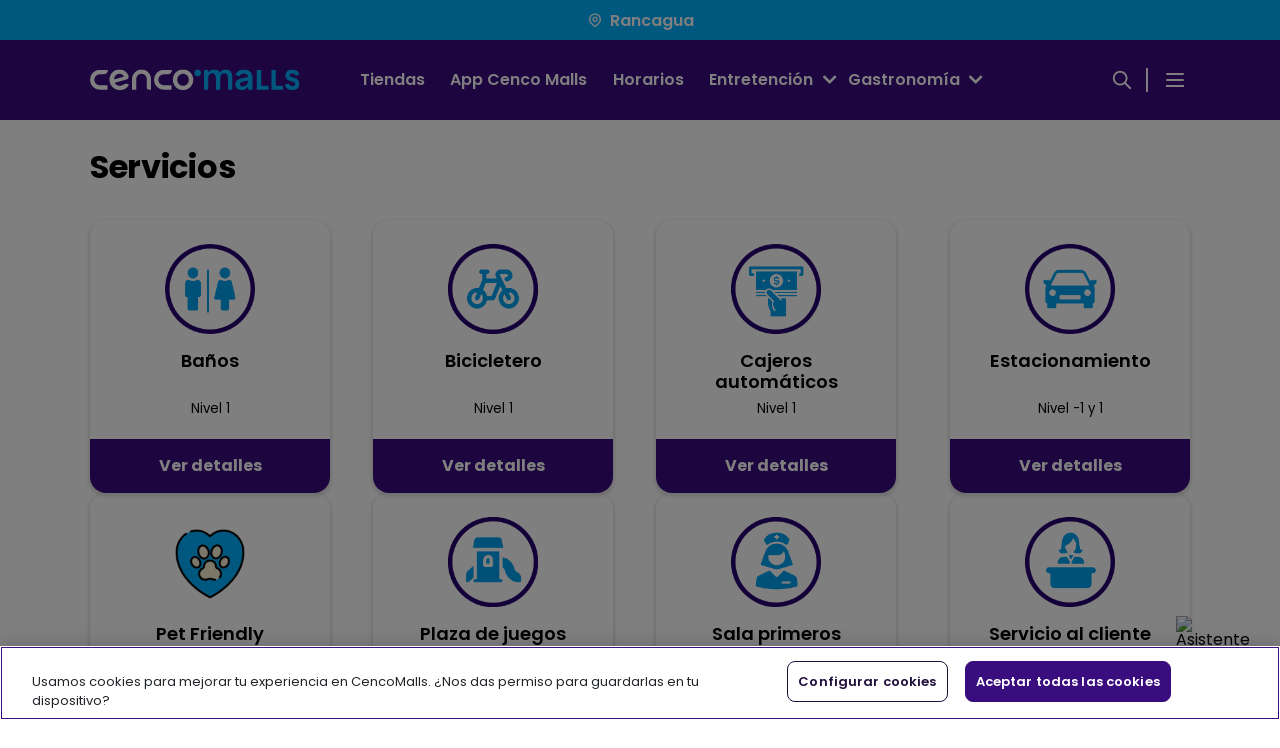

--- FILE ---
content_type: text/html; charset=UTF-8
request_url: https://www.cencomalls.cl/rancagua/servicios?language=es
body_size: 13396
content:
<!DOCTYPE html>
<!--[if IE 8 ]><html class="coh-ie8"  lang="es" dir="ltr" prefix="og: https://ogp.me/ns#"> <![endif]-->
<!--[if IE 9 ]><html class="coh-ie9"  lang="es" dir="ltr" prefix="og: https://ogp.me/ns#"> <![endif]-->
<!--[if (gt IE 9)|!(IE)]><!--> <html lang="es" dir="ltr" prefix="og: https://ogp.me/ns#"> <!--<![endif]-->
<head>
    <meta charset="utf-8" />
<noscript><style>form.antibot * :not(.antibot-message) { display: none !important; }</style>
</noscript><link rel="canonical" href="https://www.cencomalls.cl/rancagua/servicios" />
<meta name="Generator" content="Drupal 10 (https://www.drupal.org)" />
<meta name="MobileOptimized" content="width" />
<meta name="HandheldFriendly" content="true" />
<meta name="viewport" content="width=device-width, initial-scale=1.0" />
<meta name="web_author" content="https://www.realmedianetwork.com">
<!-- Google tag (gtag.js) -->
<script async src="https://www.googletagmanager.com/gtag/js?id=G-BBR2PVDKH3"></script>
<script>
  window.dataLayer = window.dataLayer || [];
  function gtag(){dataLayer.push(arguments);}
  gtag('js', new Date());
  gtag('config', 'G-BBR2PVDKH3');
</script>
<!-- Hotjar Tracking Code for Cenco malls Chile -->
<script>
    (function(h,o,t,j,a,r){
        h.hj=h.hj||function(){(h.hj.q=h.hj.q||[]).push(arguments)};
        h._hjSettings={hjid:4962892,hjsv:6};
        a=o.getElementsByTagName('head')[0];
        r=o.createElement('script');r.async=1;
        r.src=t+h._hjSettings.hjid+j+h._hjSettings.hjsv;
        a.appendChild(r);
    })(window,document,'https://static.hotjar.com/c/hotjar-','.js?sv=');
</script>
<!-- Widget Cencosud Code -->
<script type="text/javascript">
  function loadChatbot(w,d,e,v) {
    el=d.createElement('div');el.setAttribute('id','rootWidget');
    s=d.createElement(e);s.setAttribute('data-mall-name',v.n);
    s.src=v.s;s.setAttribute('data-client-id',v.i);s.setAttribute('defer','');
    if(v.i!=""){d.body.appendChild(el);d.body.appendChild(s);}
  }
</script>
<!-- Inicio del aviso de consentimiento de cookies de OneTrust para cencomalls.cl -->
<script type="text/javascript" src="https://cdn.cookielaw.org/consent/0190c6dd-b3ac-7c0e-9768-8945ecc61f6a/OtAutoBlock.js" ></script>
<script src="https://cdn.cookielaw.org/scripttemplates/otSDKStub.js" data-document-language="true" type="text/javascript" charset="UTF-8" data-domain-script="0190c6dd-b3ac-7c0e-9768-8945ecc61f6a" ></script>
<script type="text/javascript">
function OptanonWrapper() { }
</script>
<!-- Fin del aviso de consentimiento de cookies de OneTrust para cencomalls.cl -->
<script type="text/javascript" src="https://unpkg.com/@mapvx/web-components/dist/iife/map-view-with-modal.js"></script>
<!-- Google tag (gtag.js) -->
<script async src="https://www.googletagmanager.com/gtag/js?id=UA-150304804-8"></script>
<script>window.dataLayer = window.dataLayer || [];function gtag(){dataLayer.push(arguments)};gtag("js", new Date());gtag("set", "developer_id.dMDhkMT", true);gtag("config", "UA-150304804-8", {"groups":"default","anonymize_ip":true,"page_placeholder":"PLACEHOLDER_page_path","allow_ad_personalization_signals":false});</script>

<!-- Widget Cencosud Code -->
<script type="text/javascript">
  document.addEventListener("DOMContentLoaded", function() {
    v={n:'Cenco Rancagua',s:'https://dev-chatbot.cencomallstechpro.com/chatbot-widget.js',i:'Y9CUES4LE0KrXsOZyTS23XCvm8ud2nERGs6xWWTAj7XiSoyYKDNhglUhKdLStAFh'}
    if (document.body.getAttribute('class').includes('environment-prod')) {
      v.s='https://chatbot.cencomalls.cl/chatbot-widget.js',v.i='TvOmcEWQVj2Gwswnfy1p32qb529Rpzn6k5b0eSNJ1jtRGEOd9aQHLejG0DPgyswv';
    }
    loadChatbot(window, document,'script',v)
  });
</script>
<link rel="stylesheet" href="https://fonts.googleapis.com/css2?family=Poppins:ital,wght@0,100;0,200;0,300;0,400;0,500;0,600;0,700;0,800;0,900;1,100;1,200;1,300;1,400;1,500;1,600;1,700;1,800;1,900&amp;display=swap" type="text/css" />
<link rel="stylesheet" href="https://fonts.googleapis.com/css?family=Roboto:400,300,500,600,700,800,900&quot;)" type="text/css" />
<link rel="stylesheet" href="https://fonts.googleapis.com/css2?family=Open+Sans:ital,wght@0,300;0,400;0,500;0,600;0,700;1,300;1,400;1,500;1,600;1,700&amp;display=swap&#039;" type="text/css" />
<link rel="stylesheet" href="https://fonts.googleapis.com/css?family=Lato:400,300,300italic,400italic,700,700italic,900,900italic" type="text/css" />
<link rel="icon" href="/sites/default/files/favicon.svg" type="image/svg+xml" />
<link rel="alternate" hreflang="es" href="https://www.cencomalls.cl/rancagua/servicios" />

    <title>Servicios - Cenco Rancagua | Cenco Malls</title>
    <link rel="stylesheet" media="all" href="/sites/default/files/css/css_nySWsNLmZwjK0MBISYERjdje3NnfUfTHTehvD9Crsuw.css?delta=0&amp;language=es&amp;theme=cencosud_shoppings_theme&amp;include=[base64]" />
<link rel="stylesheet" media="all" href="/sites/default/files/css/css_V-7WUYZWti93RA2RJEQWYdDy1FdtwVO3bfQbR7xUWhs.css?delta=1&amp;language=es&amp;theme=cencosud_shoppings_theme&amp;include=[base64]" />

    <script type="application/json" data-drupal-selector="drupal-settings-json">{"path":{"baseUrl":"\/","pathPrefix":"","currentPath":"node\/1141","currentPathIsAdmin":false,"isFront":false,"currentLanguage":"es","currentQuery":{"language":"es"}},"pluralDelimiter":"\u0003","suppressDeprecationErrors":true,"gtag":{"tagId":"","consentMode":false,"otherIds":[],"events":[],"additionalConfigInfo":[]},"ajaxPageState":{"libraries":"[base64]","theme":"cencosud_shoppings_theme","theme_token":null},"ajaxTrustedUrl":{"\/rancagua\/search":true},"gtm":{"tagId":null,"settings":{"data_layer":"dataLayer","include_classes":false,"allowlist_classes":"","blocklist_classes":"","include_environment":false,"environment_id":"","environment_token":""},"tagIds":["GTM-WVQLPW9M"]},"cohesion":{"currentAdminTheme":"gin","front_end_settings":{"global_js":{"matchHeight":1,"parallax_scrolling":1,"cohMatchHeights":1}},"google_map_api_key":"AIzaSyAnMru-FbSV2EliurKrtGO0lmw3AEToWjs","google_map_api_key_geo":"","animate_on_view_mobile":"DISABLED","add_animation_classes":"DISABLED","responsive_grid_settings":{"gridType":"desktop-first","columns":12,"breakpoints":{"xl":{"width":1440,"innerGutter":32,"outerGutter":180,"widthType":"fixed","previewColumns":4,"label":"Television","class":"coh-icon-television","iconHex":"F26C","boxedWidth":1080},"lg":{"width":1170,"innerGutter":32,"outerGutter":90,"widthType":"fluid","previewColumns":4,"label":"Desktop","class":"coh-icon-desktop","iconHex":"F108","boxedWidth":990},"md":{"width":1024,"innerGutter":24,"outerGutter":45,"widthType":"fluid","previewColumns":4,"label":"Laptop","class":"coh-icon-laptop","iconHex":"F109","boxedWidth":934},"sm":{"width":768,"innerGutter":24,"outerGutter":40,"widthType":"fluid","previewColumns":3,"label":"Tablet","class":"coh-icon-tablet","iconHex":"F10A","boxedWidth":688},"ps":{"width":565,"innerGutter":20,"outerGutter":20,"widthType":"fluid","previewColumns":2,"label":"Mobile landscape","class":"coh-icon-mobile-landscape","iconHex":"E91E","boxedWidth":525},"xs":{"width":320,"innerGutter":16,"outerGutter":16,"widthType":"fluid","mobilePlaceholderWidth":320,"mobilePlaceholderType":"fluid","previewColumns":2,"label":"Mobile","class":"coh-icon-mobile","iconHex":"F10B","boxedWidth":288}}},"default_font_settings":{"defaultFontStack":"$coh-font-poppins","color":{"value":{"hex":"#000000","rgba":"rgba(0, 0, 0, 1)"}}},"use_dx8":true,"sidebar_view_style":"titles","log_dx8_error":false,"error_url":"\/cohesionapi\/logger\/jserrors","dx8_content_paths":[["settings","content"],["settings","content","text"],["settings","markerInfo","text"],["settings","title"],["markup","prefix"],["markup","suffix"],["markup","attributes",["value"]],["hideNoData","hideData"],["hideNoData","hideData","text"]]},"collapsiblock":{"active_pages":false,"slide_speed":200,"cookie_lifetime":null,"switcher_enabled":null,"switcher_class":null},"user":{"uid":0,"permissionsHash":"f31406d0e00bc30fbab88a7809c4eeb54323eaf802a7f9c1a0b47326df36b138"}}</script>
<script src="/sites/default/files/js/js_Vhv6rlF0t3H0EuDdncVK3OyZxDTLvYeSKKI0QT17Scc.js?scope=header&amp;delta=0&amp;language=es&amp;theme=cencosud_shoppings_theme&amp;include=[base64]"></script>
<script src="/modules/contrib/google_tag/js/gtag.js?t8ztaa"></script>
<script src="/modules/contrib/google_tag/js/gtm.js?t8ztaa"></script>

    <style></style>
<style>.ssa-instance-c0523b2e4281f083ed6b3f286cdd73ab.coh-ce-cpt_footer-6ee2e805 {    -webkit-align-self: flex-start;        -ms-flex-item-align: flex-start;            align-self: flex-start;  display: -webkit-box;  display: -webkit-flex;  display: -ms-flexbox;  display: flex;    -webkit-box-pack: flex-start;    -webkit-justify-content: flex-start;        -ms-flex-pack: flex-start;            justify-content: flex-start;    -webkit-align-content: flex-start;        -ms-flex-line-pack: flex-start;            align-content: flex-start;}@media (max-width: 1439px) {  .ssa-instance-c0523b2e4281f083ed6b3f286cdd73ab.coh-ce-cpt_footer-6ee2e805 {      -webkit-align-self: flex-start;          -ms-flex-item-align: flex-start;              align-self: flex-start;      -webkit-box-pack: flex-start;      -webkit-justify-content: flex-start;          -ms-flex-pack: flex-start;              justify-content: flex-start;      -webkit-align-content: flex-start;          -ms-flex-line-pack: flex-start;              align-content: flex-start;  }}@media (max-width: 1169px) {  .ssa-instance-c0523b2e4281f083ed6b3f286cdd73ab.coh-ce-cpt_footer-6ee2e805 {      -webkit-align-self: flex-start;          -ms-flex-item-align: flex-start;              align-self: flex-start;      -webkit-box-pack: flex-start;      -webkit-justify-content: flex-start;          -ms-flex-pack: flex-start;              justify-content: flex-start;      -webkit-align-content: flex-start;          -ms-flex-line-pack: flex-start;              align-content: flex-start;  }}@media (max-width: 1023px) {  .ssa-instance-c0523b2e4281f083ed6b3f286cdd73ab.coh-ce-cpt_footer-6ee2e805 {      -webkit-box-pack: flex-start;      -webkit-justify-content: flex-start;          -ms-flex-pack: flex-start;              justify-content: flex-start;      -webkit-align-content: flex-start;          -ms-flex-line-pack: flex-start;              align-content: flex-start;      -webkit-align-self: flex-start;          -ms-flex-item-align: flex-start;              align-self: flex-start;  }}@media (max-width: 767px) {  .ssa-instance-c0523b2e4281f083ed6b3f286cdd73ab.coh-ce-cpt_footer-6ee2e805 {      -webkit-box-pack: flex-start;      -webkit-justify-content: flex-start;          -ms-flex-pack: flex-start;              justify-content: flex-start;      -webkit-align-content: flex-start;          -ms-flex-line-pack: flex-start;              align-content: flex-start;      -webkit-align-self: flex-start;          -ms-flex-item-align: flex-start;              align-self: flex-start;  }}@media (max-width: 564px) {  .ssa-instance-c0523b2e4281f083ed6b3f286cdd73ab.coh-ce-cpt_footer-6ee2e805 {    text-align: center;      -webkit-align-self: flex-start;          -ms-flex-item-align: flex-start;              align-self: flex-start;      -webkit-box-pack: flex-start;      -webkit-justify-content: flex-start;          -ms-flex-pack: flex-start;              justify-content: flex-start;      -webkit-align-content: flex-start;          -ms-flex-line-pack: flex-start;              align-content: flex-start;  }}.ssa-instance-c0523b2e4281f083ed6b3f286cdd73ab.coh-ce-cpt_footer-75ccf999 {    -webkit-align-self: flex-start;        -ms-flex-item-align: flex-start;            align-self: flex-start;  text-align: center;  display: -webkit-box;  display: -webkit-flex;  display: -ms-flexbox;  display: flex;    -webkit-box-pack: flex-start;    -webkit-justify-content: flex-start;        -ms-flex-pack: flex-start;            justify-content: flex-start;    -webkit-align-content: flex-start;        -ms-flex-line-pack: flex-start;            align-content: flex-start;}@media (max-width: 1439px) {  .ssa-instance-c0523b2e4281f083ed6b3f286cdd73ab.coh-ce-cpt_footer-75ccf999 {      -webkit-align-self: flex-start;          -ms-flex-item-align: flex-start;              align-self: flex-start;      -webkit-box-pack: flex-start;      -webkit-justify-content: flex-start;          -ms-flex-pack: flex-start;              justify-content: flex-start;      -webkit-align-content: flex-start;          -ms-flex-line-pack: flex-start;              align-content: flex-start;  }}@media (max-width: 1169px) {  .ssa-instance-c0523b2e4281f083ed6b3f286cdd73ab.coh-ce-cpt_footer-75ccf999 {      -webkit-align-self: flex-start;          -ms-flex-item-align: flex-start;              align-self: flex-start;      -webkit-box-pack: flex-start;      -webkit-justify-content: flex-start;          -ms-flex-pack: flex-start;              justify-content: flex-start;      -webkit-align-content: flex-start;          -ms-flex-line-pack: flex-start;              align-content: flex-start;  }}@media (max-width: 1023px) {  .ssa-instance-c0523b2e4281f083ed6b3f286cdd73ab.coh-ce-cpt_footer-75ccf999 {      -webkit-box-pack: flex-start;      -webkit-justify-content: flex-start;          -ms-flex-pack: flex-start;              justify-content: flex-start;      -webkit-align-content: flex-start;          -ms-flex-line-pack: flex-start;              align-content: flex-start;      -webkit-align-self: flex-start;          -ms-flex-item-align: flex-start;              align-self: flex-start;  }}@media (max-width: 767px) {  .ssa-instance-c0523b2e4281f083ed6b3f286cdd73ab.coh-ce-cpt_footer-75ccf999 {      -webkit-box-pack: flex-start;      -webkit-justify-content: flex-start;          -ms-flex-pack: flex-start;              justify-content: flex-start;      -webkit-align-content: flex-start;          -ms-flex-line-pack: flex-start;              align-content: flex-start;      -webkit-align-self: flex-start;          -ms-flex-item-align: flex-start;              align-self: flex-start;  }}@media (max-width: 564px) {  .ssa-instance-c0523b2e4281f083ed6b3f286cdd73ab.coh-ce-cpt_footer-75ccf999 {      -webkit-box-pack: flex-start;      -webkit-justify-content: flex-start;          -ms-flex-pack: flex-start;              justify-content: flex-start;      -webkit-align-content: flex-start;          -ms-flex-line-pack: flex-start;              align-content: flex-start;      -webkit-align-self: flex-start;          -ms-flex-item-align: flex-start;              align-self: flex-start;  }}.ssa-instance-c0523b2e4281f083ed6b3f286cdd73ab.coh-ce-cpt_footer-37ed3911 {    -webkit-align-self: flex-start;        -ms-flex-item-align: flex-start;            align-self: flex-start;  text-align: center;  display: -webkit-box;  display: -webkit-flex;  display: -ms-flexbox;  display: flex;    -webkit-box-pack: flex-start;    -webkit-justify-content: flex-start;        -ms-flex-pack: flex-start;            justify-content: flex-start;    -webkit-align-content: flex-start;        -ms-flex-line-pack: flex-start;            align-content: flex-start;}@media (max-width: 1439px) {  .ssa-instance-c0523b2e4281f083ed6b3f286cdd73ab.coh-ce-cpt_footer-37ed3911 {      -webkit-align-self: flex-start;          -ms-flex-item-align: flex-start;              align-self: flex-start;      -webkit-box-pack: flex-end;      -webkit-justify-content: flex-end;          -ms-flex-pack: flex-end;              justify-content: flex-end;      -webkit-align-content: flex-start;          -ms-flex-line-pack: flex-start;              align-content: flex-start;  }}@media (max-width: 1169px) {  .ssa-instance-c0523b2e4281f083ed6b3f286cdd73ab.coh-ce-cpt_footer-37ed3911 {      -webkit-align-self: flex-start;          -ms-flex-item-align: flex-start;              align-self: flex-start;      -webkit-box-pack: flex-start;      -webkit-justify-content: flex-start;          -ms-flex-pack: flex-start;              justify-content: flex-start;      -webkit-align-content: flex-start;          -ms-flex-line-pack: flex-start;              align-content: flex-start;  }}@media (max-width: 1023px) {  .ssa-instance-c0523b2e4281f083ed6b3f286cdd73ab.coh-ce-cpt_footer-37ed3911 {      -webkit-box-pack: flex-start;      -webkit-justify-content: flex-start;          -ms-flex-pack: flex-start;              justify-content: flex-start;      -webkit-align-content: flex-start;          -ms-flex-line-pack: flex-start;              align-content: flex-start;      -webkit-align-self: flex-start;          -ms-flex-item-align: flex-start;              align-self: flex-start;  }}@media (max-width: 767px) {  .ssa-instance-c0523b2e4281f083ed6b3f286cdd73ab.coh-ce-cpt_footer-37ed3911 {      -webkit-box-pack: flex-start;      -webkit-justify-content: flex-start;          -ms-flex-pack: flex-start;              justify-content: flex-start;      -webkit-align-content: flex-start;          -ms-flex-line-pack: flex-start;              align-content: flex-start;      -webkit-align-self: flex-start;          -ms-flex-item-align: flex-start;              align-self: flex-start;  }}@media (max-width: 564px) {  .ssa-instance-c0523b2e4281f083ed6b3f286cdd73ab.coh-ce-cpt_footer-37ed3911 {      -webkit-box-pack: flex-start;      -webkit-justify-content: flex-start;          -ms-flex-pack: flex-start;              justify-content: flex-start;      -webkit-align-content: flex-start;          -ms-flex-line-pack: flex-start;              align-content: flex-start;      -webkit-align-self: flex-start;          -ms-flex-item-align: flex-start;              align-self: flex-start;  }}.ssa-instance-c0523b2e4281f083ed6b3f286cdd73ab.coh-ce-cpt_footer-f109b248 {    -webkit-align-self: flex-start;        -ms-flex-item-align: flex-start;            align-self: flex-start;  text-align: center;  display: -webkit-box;  display: -webkit-flex;  display: -ms-flexbox;  display: flex;    -webkit-box-pack: center;    -webkit-justify-content: center;        -ms-flex-pack: center;            justify-content: center;    -webkit-align-content: flex-start;        -ms-flex-line-pack: flex-start;            align-content: flex-start;}@media (max-width: 1439px) {  .ssa-instance-c0523b2e4281f083ed6b3f286cdd73ab.coh-ce-cpt_footer-f109b248 {      -webkit-align-self: flex-start;          -ms-flex-item-align: flex-start;              align-self: flex-start;      -webkit-box-pack: center;      -webkit-justify-content: center;          -ms-flex-pack: center;              justify-content: center;      -webkit-align-content: flex-start;          -ms-flex-line-pack: flex-start;              align-content: flex-start;  }}@media (max-width: 1169px) {  .ssa-instance-c0523b2e4281f083ed6b3f286cdd73ab.coh-ce-cpt_footer-f109b248 {      -webkit-align-self: flex-start;          -ms-flex-item-align: flex-start;              align-self: flex-start;      -webkit-box-pack: flex-start;      -webkit-justify-content: flex-start;          -ms-flex-pack: flex-start;              justify-content: flex-start;      -webkit-align-content: flex-start;          -ms-flex-line-pack: flex-start;              align-content: flex-start;  }}@media (max-width: 1023px) {  .ssa-instance-c0523b2e4281f083ed6b3f286cdd73ab.coh-ce-cpt_footer-f109b248 {      -webkit-box-pack: flex-start;      -webkit-justify-content: flex-start;          -ms-flex-pack: flex-start;              justify-content: flex-start;      -webkit-align-content: flex-start;          -ms-flex-line-pack: flex-start;              align-content: flex-start;      -webkit-align-self: flex-start;          -ms-flex-item-align: flex-start;              align-self: flex-start;  }}@media (max-width: 767px) {  .ssa-instance-c0523b2e4281f083ed6b3f286cdd73ab.coh-ce-cpt_footer-f109b248 {      -webkit-box-pack: flex-start;      -webkit-justify-content: flex-start;          -ms-flex-pack: flex-start;              justify-content: flex-start;      -webkit-align-content: flex-start;          -ms-flex-line-pack: flex-start;              align-content: flex-start;      -webkit-align-self: flex-start;          -ms-flex-item-align: flex-start;              align-self: flex-start;  }}@media (max-width: 564px) {  .ssa-instance-c0523b2e4281f083ed6b3f286cdd73ab.coh-ce-cpt_footer-f109b248 {      -webkit-box-pack: center;      -webkit-justify-content: center;          -ms-flex-pack: center;              justify-content: center;      -webkit-align-content: flex-start;          -ms-flex-line-pack: flex-start;              align-content: flex-start;      -webkit-align-self: flex-start;          -ms-flex-item-align: flex-start;              align-self: flex-start;  }}</style>
<style>.ssa-instance-bcffa746fd97c5896cdedc5748b4e4c2.coh-ce-cpt_imagen-140ba98b {  display: -webkit-box;  display: -webkit-flex;  display: -ms-flexbox;  display: flex;    -webkit-box-pack: flex-start;    -webkit-justify-content: flex-start;        -ms-flex-pack: flex-start;            justify-content: flex-start;}.ssa-instance-bcffa746fd97c5896cdedc5748b4e4c2.coh-ce-cpt_imagen-8737b905 {  max-width: -webkit-fit-content;  max-width: -moz-fit-content;  max-width: fit-content;    max-width: 200px;}</style>
<style>.ssa-instance-7b4f6b50bd0e70ffdf1fb20e1b6ddb0c.coh-ce-cpt_iconos_sociales-8511b255 {    padding-top: 0;    padding-bottom: 30px;  width: 100%;}.ssa-instance-7b4f6b50bd0e70ffdf1fb20e1b6ddb0c.coh-ce-cpt_iconos_sociales-8511b255 ul {  display: -webkit-box;  display: -webkit-flex;  display: -ms-flexbox;  display: flex;  -webkit-box-orient: horizontal;  -webkit-box-direction: normal;  -webkit-flex-direction: row;      -ms-flex-direction: row;          flex-direction: row;  -webkit-flex-wrap: wrap;      -ms-flex-wrap: wrap;          flex-wrap: wrap;    -webkit-box-pack: flex-start;    -webkit-justify-content: flex-start;        -ms-flex-pack: flex-start;            justify-content: flex-start;  -webkit-box-align: center;  -webkit-align-items: center;      -ms-flex-align: center;          align-items: center;  -webkit-column-gap: 1.5rem;     -moz-column-gap: 1.5rem;          column-gap: 1.5rem;  row-gap: 1.2rem;}.ssa-instance-7b4f6b50bd0e70ffdf1fb20e1b6ddb0c.coh-ce-cpt_iconos_sociales-8511b255 ul li a {  display: block;  height: 32px;  width: 30px;  color: rgb(255, 255, 255);}@media (max-width: 564px) {  .ssa-instance-7b4f6b50bd0e70ffdf1fb20e1b6ddb0c.coh-ce-cpt_iconos_sociales-8511b255 ul li a {    margin-right: 0;  }}.ssa-instance-7b4f6b50bd0e70ffdf1fb20e1b6ddb0c.coh-ce-cpt_iconos_sociales-8511b255 ul li a:before {  font-size: 2.2rem;  line-height: 0.9;}.ssa-instance-7b4f6b50bd0e70ffdf1fb20e1b6ddb0c.coh-ce-cpt_iconos_sociales-d9439f50 {  font-weight: 700;  color: rgb(255, 255, 255);  font-size: 20px;  line-height: 1.362em;  text-transform: uppercase;  margin-bottom: 1rem;    text-align: left;}</style>
<style>.ssa-instance-1cb164e3cd1690d94cc52685e3f0a6b6.coh-ce-cpt_lista_footer-2266bade {    padding-top: 0;    padding-bottom: 0;}@media (max-width: 564px) {  .ssa-instance-1cb164e3cd1690d94cc52685e3f0a6b6.coh-ce-cpt_lista_footer-2266bade {    width: 100%;  }}.ssa-instance-1cb164e3cd1690d94cc52685e3f0a6b6.coh-ce-cpt_lista_footer-c296b7cd {  color: rgb(255, 255, 255);  text-transform: uppercase;  font-weight: 700;  font-size: 20px;  line-height: 1.362em;  margin-bottom: 1rem;    text-align: left;}.ssa-instance-1cb164e3cd1690d94cc52685e3f0a6b6.coh-ce-cpt_lista_footer-d9f5aad7 {    text-align: left;  margin-left: 0;}@media (max-width: 767px) {  .ssa-instance-1cb164e3cd1690d94cc52685e3f0a6b6.coh-ce-cpt_lista_footer-d9f5aad7 {    text-align: left;    width: 100%;  }}.ssa-instance-1cb164e3cd1690d94cc52685e3f0a6b6.coh-ce-cpt_lista_footer-d9f5aad7 > li {  list-style-type: none;  margin-bottom: 1rem;}@media (max-width: 767px) {  .ssa-instance-1cb164e3cd1690d94cc52685e3f0a6b6.coh-ce-cpt_lista_footer-d9f5aad7 > li {    margin-left: 0;  }}</style>
<style>.ssa-instance-1da25cf8b5b17e64e42524f9a26a7351.coh-ce-cpt_lista_footer-2266bade {    padding-top: 0;    padding-bottom: 0;}@media (max-width: 564px) {  .ssa-instance-1da25cf8b5b17e64e42524f9a26a7351.coh-ce-cpt_lista_footer-2266bade {    width: 100%;  }}.ssa-instance-1da25cf8b5b17e64e42524f9a26a7351.coh-ce-cpt_lista_footer-c296b7cd {  color: rgb(255, 255, 255);  text-transform: uppercase;  font-weight: 700;  font-size: 20px;  line-height: 1.362em;  margin-bottom: 1rem;    text-align: left;}.ssa-instance-1da25cf8b5b17e64e42524f9a26a7351.coh-ce-cpt_lista_footer-d9f5aad7 {    text-align: left;  margin-left: 0;}@media (max-width: 767px) {  .ssa-instance-1da25cf8b5b17e64e42524f9a26a7351.coh-ce-cpt_lista_footer-d9f5aad7 {    text-align: left;    width: 100%;  }}.ssa-instance-1da25cf8b5b17e64e42524f9a26a7351.coh-ce-cpt_lista_footer-d9f5aad7 > li {  list-style-type: none;  margin-bottom: 1rem;}@media (max-width: 767px) {  .ssa-instance-1da25cf8b5b17e64e42524f9a26a7351.coh-ce-cpt_lista_footer-d9f5aad7 > li {    margin-left: 0;  }}</style>
<style></style>
<style>.ssa-instance-6ecf50e02f0fd2e06efbbdb89373af54.coh-ce-cpt_servicios-99a18a5c {    padding-top: 25px;    padding-bottom: 25px;}</style>
<style></style>
<style>.ssa-instance-001f6bd310c886e8d87e7117e3ba8033.coh-ce-cpt_header-8aab9123 {  height: 2.5rem;    background-color: rgba(0, 177, 255, 1);  width: 100%;  position: fixed;  z-index: 5;}.user-logged-in .ssa-instance-001f6bd310c886e8d87e7117e3ba8033.coh-ce-cpt_header-8aab9123 {  top: 50px;}.ssa-instance-001f6bd310c886e8d87e7117e3ba8033.coh-ce-cpt_header-a89ca6c5 {  font-weight: 600;  line-height: 1.5rem;    color: rgba(255, 255, 255, 1);}.ssa-instance-001f6bd310c886e8d87e7117e3ba8033.coh-ce-cpt_header-a89ca6c5:before {  height: 1.5rem;  width: 1rem;  display: inline-block;  content: "";    background-image: url("/sites/default/files/2024-10/map-pin_0.svg");  background-position: center;  background-size: contain;  background-repeat: no-repeat;  background-attachment: scroll;  vertical-align: text-bottom;  margin-right: 0.4375rem;}.ssa-instance-001f6bd310c886e8d87e7117e3ba8033.coh-ce-cpt_header-7e1ef8cc {  display: -webkit-box;  display: -webkit-flex;  display: -ms-flexbox;  display: flex;  height: 1.5625rem;  min-width: 80px;  position: relative;  -webkit-box-pack: end;  -webkit-justify-content: flex-end;      -ms-flex-pack: end;          justify-content: flex-end;    visibility: hidden;}@media (max-width: 767px) {  .ssa-instance-001f6bd310c886e8d87e7117e3ba8033.coh-ce-cpt_header-7e1ef8cc {    min-width: 80px;  }}@media (max-width: 564px) {  .ssa-instance-001f6bd310c886e8d87e7117e3ba8033.coh-ce-cpt_header-7e1ef8cc {    min-width: 60px;  }}.ssa-instance-001f6bd310c886e8d87e7117e3ba8033.coh-ce-cpt_header-7e1ef8cc #menu-language-link {  font-weight: 700;  font-size: 1rem;}</style>
</head>
<body class="acquia-cms-environment-prod path-node page-node-type-pagina">
<a href="#main-content" class="visually-hidden focusable skip-link">
    Pasar al contenido principal
</a>
<noscript><iframe src="https://www.googletagmanager.com/ns.html?id=GTM-WVQLPW9M"
                  height="0" width="0" style="display:none;visibility:hidden"></iframe></noscript>

  <div class="dialog-off-canvas-main-canvas" data-off-canvas-main-canvas>
           <header class="coh-container header-container-mt" >  <div class="coh-block header-block-cc-mt">  </div>  <div class="coh-block header-block-alc-mt">  </div>  <div class="coh-block header-block-fc-mt">  </div>  <div class="coh-block header-block-pb-mt">  </div>  <div class="coh-block header-block-pel-mt">  </div>  <div class="coh-block header-block-pld-mt">  </div>  <div class="coh-block header-block-pld-mt">  </div>  <div class="coh-block header-block-pld-mt">  </div>  <div class="coh-block header-block-po-mt">  </div>  <div class="coh-block header-block-pr-mt"> <div id="block-cencosud-shoppings-theme-headerprancagua">
  
    
      
            <div>                                       <div class="coh-container ssa-component coh-component ssa-component-instance-93f2f8ed-bd31-4d0e-ab19-cf30f08d10eb coh-component-instance-93f2f8ed-bd31-4d0e-ab19-cf30f08d10eb cpt-header top-bar ssa-instance-001f6bd310c886e8d87e7117e3ba8033 coh-ce-cpt_header-8aab9123" >  <div class="coh-container coh-ce-cpt_header-3bcd09dd coh-container-boxed" >  <span class="coh-inline-element top-bar-text notranslate ssa-instance-001f6bd310c886e8d87e7117e3ba8033 coh-ce-cpt_header-a89ca6c5">Rancagua</span> </div> </div>   <div class="coh-container ssa-component coh-component ssa-component-instance-93f2f8ed-bd31-4d0e-ab19-cf30f08d10eb coh-component-instance-93f2f8ed-bd31-4d0e-ab19-cf30f08d10eb cpt-header main-bar  coh-ce-cpt_header-98140c7d" >  <div class="coh-container coh-ce-cpt_header-43a09967 coh-container-boxed" > <div class="coh-row coh-row-xl coh-row-visible-xl" data-coh-row-match-heights="{&quot;xl&quot;:{&quot;target&quot;:&quot;none&quot;}}"> <div class="coh-row-inner coh-ce-cpt_header-af1b9ef2"> <div class="coh-column coh-ce-cpt_header-29ec923e coh-col-xl-auto" >  <a href="javascript:void(0)" class="coh-link coh-ce-cpt_header-fc5aafd4" target="_self" onclick="history.back()" > </a>  <a href="/rancagua" class="coh-link coh-ce-cpt_header-bcf701e1" target="_self" >  <img class="coh-image coh-ce-cpt_header-5f9d2583 coh-image-responsive-xl" src="/sites/default/files/2025-08/cencomalls_white.svg" alt="Cenco Rancagua" /> </a> </div> <div class="coh-column main-navigation coh-ce-cpt_header-d755bd0 coh-col-xl" > <div class="coh-row coh-row-xl coh-row-visible-xl" data-coh-row-match-heights="{&quot;xl&quot;:{&quot;target&quot;:&quot;none&quot;}}"> <div class="coh-row-inner coh-ce-cpt_header-380e7291"> <div class="coh-column main-navigation coh-ce-cpt_header-77d8823c coh-col-xl" >                      <div class="coh-container main-nav-container main-nav-pr" >         <nav class="coh-container main-menu-container coh-ce-6f14783" >   <ul class="coh-menu-list-container coh-unordered-list menu-level-1-ul"><li class="coh-menu-list-item js-coh-menu-item" data-coh-settings='{"xl":"hidden"}' >     <a href="/rancagua"   data-coh-settings='{ "xl":{"link_interaction":"toggle-on-hover","animationType":"none"},"sm":{"link_interaction":"toggle-on-hover","animationType":"none"},"ps":{"link_interaction":"toggle-on-click-hide-siblings","animationType":"none"} }' class="coh-link coh-ce-114fe872 js-coh-menu-item-link hidden-in-main hidden-in-mobile" >Inicio</a>   </li><li class="coh-menu-list-item js-coh-menu-item" data-coh-settings='{"xl":"hidden"}' >     <a href="/rancagua/tiendas"   data-coh-settings='{ "xl":{"link_interaction":"toggle-on-hover","animationType":"none"},"sm":{"link_interaction":"toggle-on-hover","animationType":"none"},"ps":{"link_interaction":"toggle-on-click-hide-siblings","animationType":"none"} }' class="coh-link coh-ce-114fe872 js-coh-menu-item-link hidden-in-dd" >Tiendas</a>   </li><li class="coh-menu-list-item js-coh-menu-item" data-coh-settings='{"xl":"hidden"}' >     <a href="/app"  target="_self"  data-coh-settings='{ "xl":{"link_interaction":"toggle-on-hover","animationType":"none"},"sm":{"link_interaction":"toggle-on-hover","animationType":"none"},"ps":{"link_interaction":"toggle-on-click-hide-siblings","animationType":"none"} }' class="coh-link coh-ce-114fe872 js-coh-menu-item-link hidden-in-dd" >App Cenco Malls</a>   </li><li class="coh-menu-list-item js-coh-menu-item" data-coh-settings='{"xl":"hidden"}' >     <a href="/rancagua/horarios"   data-coh-settings='{ "xl":{"link_interaction":"toggle-on-hover","animationType":"none"},"sm":{"link_interaction":"toggle-on-hover","animationType":"none"},"ps":{"link_interaction":"toggle-on-click-hide-siblings","animationType":"none"} }' class="coh-link coh-ce-114fe872 js-coh-menu-item-link hidden-in-dd hidden-in-mobile" >Horarios</a>   </li><li class="coh-menu-list-item js-coh-menu-item has-children" data-coh-settings='{"xl":"hidden"}' >     <a href="/rancagua"   data-coh-settings='{ "xl":{"link_interaction":"toggle-on-hover","animationType":"none"},"sm":{"link_interaction":"toggle-on-hover","animationType":"none"},"ps":{"link_interaction":"toggle-on-click-hide-siblings","animationType":"none"} }' class="coh-link coh-ce-114fe872 js-coh-menu-item-link hidden-in-dd" >Entretención</a>   <ul class="coh-menu-list-container coh-unordered-list menu-level-2-ul"><li class="coh-menu-list-item js-coh-menu-item" data-coh-settings='{"xl":"hidden"}' >  <a href="/rancagua/actividades"   data-coh-settings='{ "xl":{"link_interaction":"click-through-to-link"} }' class="coh-link coh-ce-89065c js-coh-menu-item-link hidden-in-dd" >Actividades</a></li></ul>  </li><li class="coh-menu-list-item js-coh-menu-item has-children" data-coh-settings='{"xl":"hidden"}' >     <a href="/rancagua"   data-coh-settings='{ "xl":{"link_interaction":"toggle-on-hover","animationType":"none"},"sm":{"link_interaction":"toggle-on-hover","animationType":"none"},"ps":{"link_interaction":"toggle-on-click-hide-siblings","animationType":"none"} }' class="coh-link coh-ce-114fe872 js-coh-menu-item-link hidden-in-dd" >Gastronomía</a>   <ul class="coh-menu-list-container coh-unordered-list menu-level-2-ul"><li class="coh-menu-list-item js-coh-menu-item" data-coh-settings='{"xl":"hidden"}' >  <a href="/rancagua/sector-gastronomico?term_node_tid_depth=31"   data-coh-settings='{ "xl":{"link_interaction":"click-through-to-link"} }' class="coh-link coh-ce-89065c js-coh-menu-item-link hidden-in-dd" >Sector Gastronómico</a></li></ul>  </li><li class="coh-menu-list-item js-coh-menu-item" data-coh-settings='{"xl":"hidden"}' >     <a href="/rancagua/promociones"   data-coh-settings='{ "xl":{"link_interaction":"toggle-on-hover","animationType":"none"},"sm":{"link_interaction":"toggle-on-hover","animationType":"none"},"ps":{"link_interaction":"toggle-on-click-hide-siblings","animationType":"none"} }' class="coh-link coh-ce-114fe872 js-coh-menu-item-link hidden-in-main" >Promociones</a>   </li><li class="coh-menu-list-item js-coh-menu-item is-active in-active-trail" data-coh-settings='{"xl":"hidden"}' >     <a href="/rancagua/servicios"   data-coh-settings='{ "xl":{"link_interaction":"toggle-on-hover","animationType":"none"},"sm":{"link_interaction":"toggle-on-hover","animationType":"none"},"ps":{"link_interaction":"toggle-on-click-hide-siblings","animationType":"none"} }' class="coh-link coh-ce-114fe872 js-coh-menu-item-link hidden-in-main" >Servicios</a>   </li><li class="coh-menu-list-item js-coh-menu-item" data-coh-settings='{"xl":"hidden"}' >     <a href="/rancagua/estacionamientos"   data-coh-settings='{ "xl":{"link_interaction":"toggle-on-hover","animationType":"none"},"sm":{"link_interaction":"toggle-on-hover","animationType":"none"},"ps":{"link_interaction":"toggle-on-click-hide-siblings","animationType":"none"} }' class="coh-link coh-ce-114fe872 js-coh-menu-item-link hidden-in-main" >Estacionamientos</a>   </li><li class="coh-menu-list-item js-coh-menu-item" data-coh-settings='{"xl":"hidden"}' >     <a href="/rancagua/como-llegar"   data-coh-settings='{ "xl":{"link_interaction":"toggle-on-hover","animationType":"none"},"sm":{"link_interaction":"toggle-on-hover","animationType":"none"},"ps":{"link_interaction":"toggle-on-click-hide-siblings","animationType":"none"} }' class="coh-link coh-ce-114fe872 js-coh-menu-item-link hidden-in-main" >Cómo llegar</a>   </li><li class="coh-menu-list-item js-coh-menu-item" data-coh-settings='{"xl":"hidden"}' >     <a href="/rancagua/contactanos"   data-coh-settings='{ "xl":{"link_interaction":"toggle-on-hover","animationType":"none"},"sm":{"link_interaction":"toggle-on-hover","animationType":"none"},"ps":{"link_interaction":"toggle-on-click-hide-siblings","animationType":"none"} }' class="coh-link coh-ce-114fe872 js-coh-menu-item-link hidden-in-main" >Contacto</a>   </li></ul>   </nav> 
 </div>      </div>   <div class="coh-column coh-ce-cpt_header-cb6218b0 coh-col-xl-auto" >  <div class="coh-container coh-ce-cpt_header-2dee7ab5" >  <button class="coh-button coh-ce-cpt_header-204b975a coh-interaction" data-interaction-modifiers="[{&quot;modifierType&quot;:&quot;remove-modifier&quot;,&quot;interactionScope&quot;:&quot;component&quot;,&quot;interactionTarget&quot;:&quot;.searcher-row&quot;,&quot;modifierName&quot;:&quot;hidden&quot;},{&quot;modifierType&quot;:&quot;add-modifier&quot;,&quot;interactionScope&quot;:&quot;this&quot;,&quot;interactionTarget&quot;:&quot;button&quot;,&quot;modifierName&quot;:&quot;hidden&quot;},{&quot;modifierType&quot;:&quot;add-modifier&quot;,&quot;interactionScope&quot;:&quot;component&quot;,&quot;interactionTarget&quot;:&quot;.header-spacer&quot;,&quot;modifierName&quot;:&quot;searcher-on&quot;}]" id="show-searcher-btn" data-coh-settings='{ "xl":{"buttonAnimation":[{"animationType":"none"}]} }' type="button"> </button> </div>  <div class="coh-container coh-ce-cpt_header-33a01201" >  <button class="coh-button coh-ce-cpt_header-df014b70 coh-interaction" data-interaction-modifiers="[{&quot;modifierType&quot;:&quot;toggle-modifier&quot;,&quot;interactionScope&quot;:&quot;document&quot;,&quot;interactionTarget&quot;:&quot;.dd-menu-container&quot;,&quot;modifierName&quot;:&quot;is-expanded&quot;},{&quot;modifierType&quot;:&quot;remove-modifier&quot;,&quot;interactionScope&quot;:&quot;document&quot;,&quot;interactionTarget&quot;:&quot;#language-modal&quot;,&quot;modifierName&quot;:&quot;open&quot;}]" data-coh-settings='{ "xl":{"buttonAnimation":[{"animationType":"none"}]} }' type="button">  <span class="coh-inline-element"></span> </button>                      <div class="coh-container dd-menu-pr" >         <nav class="coh-container dd-menu-container coh-ce-19a39b94" >   <ul class="coh-menu-list-container coh-unordered-list dd-menu-l1-ul"><li class="coh-menu-list-item js-coh-menu-item" data-coh-settings='{"xl":"hidden"}' >  <a href="/rancagua"   data-coh-settings='{ "xl":{"link_interaction":"click-through-to-link"} }' class="coh-link coh-ce-c5ea22c8 js-coh-menu-item-link hidden-in-main hidden-in-mobile" >Inicio</a></li><li class="coh-menu-list-item js-coh-menu-item" data-coh-settings='{"xl":"hidden"}' >  <a href="/rancagua/tiendas"   data-coh-settings='{ "xl":{"link_interaction":"click-through-to-link"} }' class="coh-link coh-ce-c5ea22c8 js-coh-menu-item-link hidden-in-dd" >Tiendas</a></li><li class="coh-menu-list-item js-coh-menu-item" data-coh-settings='{"xl":"hidden"}' >  <a href="/app"  target="_self"  data-coh-settings='{ "xl":{"link_interaction":"click-through-to-link"} }' class="coh-link coh-ce-c5ea22c8 js-coh-menu-item-link hidden-in-dd" >App Cenco Malls</a></li><li class="coh-menu-list-item js-coh-menu-item" data-coh-settings='{"xl":"hidden"}' >  <a href="/rancagua/horarios"   data-coh-settings='{ "xl":{"link_interaction":"click-through-to-link"} }' class="coh-link coh-ce-c5ea22c8 js-coh-menu-item-link hidden-in-dd hidden-in-mobile" >Horarios</a></li><li class="coh-menu-list-item js-coh-menu-item has-children" data-coh-settings='{"xl":"hidden"}' >  <a href="/rancagua"   data-coh-settings='{ "xl":{"link_interaction":"click-through-to-link"} }' class="coh-link coh-ce-c5ea22c8 js-coh-menu-item-link hidden-in-dd" >Entretención</a></li><li class="coh-menu-list-item js-coh-menu-item has-children" data-coh-settings='{"xl":"hidden"}' >  <a href="/rancagua"   data-coh-settings='{ "xl":{"link_interaction":"click-through-to-link"} }' class="coh-link coh-ce-c5ea22c8 js-coh-menu-item-link hidden-in-dd" >Gastronomía</a></li><li class="coh-menu-list-item js-coh-menu-item" data-coh-settings='{"xl":"hidden"}' >  <a href="/rancagua/promociones"   data-coh-settings='{ "xl":{"link_interaction":"click-through-to-link"} }' class="coh-link coh-ce-c5ea22c8 js-coh-menu-item-link hidden-in-main" >Promociones</a></li><li class="coh-menu-list-item js-coh-menu-item is-active in-active-trail" data-coh-settings='{"xl":"hidden"}' >  <a href="/rancagua/servicios"   data-coh-settings='{ "xl":{"link_interaction":"click-through-to-link"} }' class="coh-link coh-ce-c5ea22c8 js-coh-menu-item-link hidden-in-main" >Servicios</a></li><li class="coh-menu-list-item js-coh-menu-item" data-coh-settings='{"xl":"hidden"}' >  <a href="/rancagua/estacionamientos"   data-coh-settings='{ "xl":{"link_interaction":"click-through-to-link"} }' class="coh-link coh-ce-c5ea22c8 js-coh-menu-item-link hidden-in-main" >Estacionamientos</a></li><li class="coh-menu-list-item js-coh-menu-item" data-coh-settings='{"xl":"hidden"}' >  <a href="/rancagua/como-llegar"   data-coh-settings='{ "xl":{"link_interaction":"click-through-to-link"} }' class="coh-link coh-ce-c5ea22c8 js-coh-menu-item-link hidden-in-main" >Cómo llegar</a></li><li class="coh-menu-list-item js-coh-menu-item" data-coh-settings='{"xl":"hidden"}' >  <a href="/rancagua/contactanos"   data-coh-settings='{ "xl":{"link_interaction":"click-through-to-link"} }' class="coh-link coh-ce-c5ea22c8 js-coh-menu-item-link hidden-in-main" >Contacto</a></li></ul>   </nav> 
 </div>      </div>  <div class="coh-container mobile-menus-container coh-ce-cpt_header-f12fc422" >  <button class="coh-button coh-ce-cpt_header-a0478bcb coh-interaction" data-interaction-modifiers="[{&quot;modifierType&quot;:&quot;toggle-modifier&quot;,&quot;interactionScope&quot;:&quot;component&quot;,&quot;interactionTarget&quot;:&quot;.main-bar &gt; .coh-container-boxed&quot;,&quot;modifierName&quot;:&quot;mobile-searcher-on&quot;},{&quot;modifierType&quot;:&quot;toggle-modifier-accessible-collapsed&quot;,&quot;interactionScope&quot;:&quot;component&quot;,&quot;interactionTarget&quot;:&quot;.coh-column.main-navigation .coh-row:nth-child(2)&quot;,&quot;modifierName&quot;:&quot;hidden&quot;},{&quot;modifierType&quot;:&quot;toggle-modifier-accessible-collapsed&quot;,&quot;interactionScope&quot;:&quot;this&quot;,&quot;interactionTarget&quot;:&quot;#switch-searcher&quot;,&quot;modifierName&quot;:&quot;searcher-on&quot;},{&quot;modifierType&quot;:&quot;toggle-modifier&quot;,&quot;interactionScope&quot;:&quot;component&quot;,&quot;interactionTarget&quot;:&quot;.header-spacer&quot;,&quot;modifierName&quot;:&quot;searcher-on&quot;}]" aria-haspopup="true" aria-expanded="false" id="switch-searcher" data-coh-settings='{ "xl":{"buttonAnimation":[{"animationType":"none"}]} }' type="button"> </button>    <a href="/rancagua/horarios" class="coh-link coh-ce-cpt_header-3e899ce7" title="Horarios" target="_self" >  <img class="coh-image coh-image-responsive-xl" src="/sites/default/files/2024-04/Horarios_24x24.svg" alt="Horarios" /> </a>   <div class="coh-container coh-ce-cpt_header-ee43746a" >  <button class="coh-button menu-mobile-btn coh-ce-cpt_header-fe0682c1 coh-interaction" data-interaction-modifiers="[{&quot;modifierType&quot;:&quot;toggle-modifier&quot;,&quot;interactionScope&quot;:&quot;document&quot;,&quot;interactionTarget&quot;:&quot;.dd-menu-mobile-container&quot;,&quot;modifierName&quot;:&quot;is-expanded&quot;},{&quot;modifierType&quot;:&quot;remove-modifier&quot;,&quot;interactionScope&quot;:&quot;document&quot;,&quot;interactionTarget&quot;:&quot;#language-modal&quot;,&quot;modifierName&quot;:&quot;open&quot;}]" data-coh-settings='{ "xl":{"buttonAnimation":[{"animationType":"none"}]} }' type="button">  <span class="coh-inline-element"></span> </button> </div>                      <div class="coh-container mobile-menu-pr" >         <nav class="coh-container dd-menu-mobile-container coh-ce-d55fafee" >   <ul class="coh-menu-list-container coh-unordered-list dd-menu-mobile-l1-ul"><li class="coh-menu-list-item js-coh-menu-item" data-coh-settings='{"xl":"hidden"}' >   <a href="/rancagua"   data-coh-settings='{ "xl":{"link_interaction":"toggle-on-click-hide-siblings","animationType":"none"} }' class="coh-link coh-ce-becfa450 js-coh-menu-item-link hidden-in-main hidden-in-mobile" >Inicio</a>   </li><li class="coh-menu-list-item js-coh-menu-item" data-coh-settings='{"xl":"hidden"}' >   <a href="/rancagua/tiendas"   data-coh-settings='{ "xl":{"link_interaction":"toggle-on-click-hide-siblings","animationType":"none"} }' class="coh-link coh-ce-becfa450 js-coh-menu-item-link hidden-in-dd" >Tiendas</a>   </li><li class="coh-menu-list-item js-coh-menu-item" data-coh-settings='{"xl":"hidden"}' >   <a href="/app"  target="_self"  data-coh-settings='{ "xl":{"link_interaction":"toggle-on-click-hide-siblings","animationType":"none"} }' class="coh-link coh-ce-becfa450 js-coh-menu-item-link hidden-in-dd" >App Cenco Malls</a>   </li><li class="coh-menu-list-item js-coh-menu-item" data-coh-settings='{"xl":"hidden"}' >   <a href="/rancagua/horarios"   data-coh-settings='{ "xl":{"link_interaction":"toggle-on-click-hide-siblings","animationType":"none"} }' class="coh-link coh-ce-becfa450 js-coh-menu-item-link hidden-in-dd hidden-in-mobile" >Horarios</a>   </li><li class="coh-menu-list-item js-coh-menu-item has-children" data-coh-settings='{"xl":"hidden"}' >   <a href="/rancagua"   data-coh-settings='{ "xl":{"link_interaction":"toggle-on-click-hide-siblings","animationType":"none"} }' class="coh-link coh-ce-becfa450 js-coh-menu-item-link hidden-in-dd" >Entretención</a>   <ul class="coh-menu-list-container coh-unordered-list dd-menu-mobile-l2-ul"><li class="coh-menu-list-item js-coh-menu-item" data-coh-settings='{"xl":"hidden"}' >  <a href="/rancagua/actividades"   data-coh-settings='{ "xl":{"link_interaction":"click-through-to-link"} }' class="coh-link coh-ce-6d516370 js-coh-menu-item-link hidden-in-dd" >Actividades</a></li></ul>  </li><li class="coh-menu-list-item js-coh-menu-item has-children" data-coh-settings='{"xl":"hidden"}' >   <a href="/rancagua"   data-coh-settings='{ "xl":{"link_interaction":"toggle-on-click-hide-siblings","animationType":"none"} }' class="coh-link coh-ce-becfa450 js-coh-menu-item-link hidden-in-dd" >Gastronomía</a>   <ul class="coh-menu-list-container coh-unordered-list dd-menu-mobile-l2-ul"><li class="coh-menu-list-item js-coh-menu-item" data-coh-settings='{"xl":"hidden"}' >  <a href="/rancagua/sector-gastronomico?term_node_tid_depth=31"   data-coh-settings='{ "xl":{"link_interaction":"click-through-to-link"} }' class="coh-link coh-ce-6d516370 js-coh-menu-item-link hidden-in-dd" >Sector Gastronómico</a></li></ul>  </li><li class="coh-menu-list-item js-coh-menu-item" data-coh-settings='{"xl":"hidden"}' >   <a href="/rancagua/promociones"   data-coh-settings='{ "xl":{"link_interaction":"toggle-on-click-hide-siblings","animationType":"none"} }' class="coh-link coh-ce-becfa450 js-coh-menu-item-link hidden-in-main" >Promociones</a>   </li><li class="coh-menu-list-item js-coh-menu-item is-active in-active-trail" data-coh-settings='{"xl":"hidden"}' >   <a href="/rancagua/servicios"   data-coh-settings='{ "xl":{"link_interaction":"toggle-on-click-hide-siblings","animationType":"none"} }' class="coh-link coh-ce-becfa450 js-coh-menu-item-link hidden-in-main" >Servicios</a>   </li><li class="coh-menu-list-item js-coh-menu-item" data-coh-settings='{"xl":"hidden"}' >   <a href="/rancagua/estacionamientos"   data-coh-settings='{ "xl":{"link_interaction":"toggle-on-click-hide-siblings","animationType":"none"} }' class="coh-link coh-ce-becfa450 js-coh-menu-item-link hidden-in-main" >Estacionamientos</a>   </li><li class="coh-menu-list-item js-coh-menu-item" data-coh-settings='{"xl":"hidden"}' >   <a href="/rancagua/como-llegar"   data-coh-settings='{ "xl":{"link_interaction":"toggle-on-click-hide-siblings","animationType":"none"} }' class="coh-link coh-ce-becfa450 js-coh-menu-item-link hidden-in-main" >Cómo llegar</a>   </li><li class="coh-menu-list-item js-coh-menu-item" data-coh-settings='{"xl":"hidden"}' >   <a href="/rancagua/contactanos"   data-coh-settings='{ "xl":{"link_interaction":"toggle-on-click-hide-siblings","animationType":"none"} }' class="coh-link coh-ce-becfa450 js-coh-menu-item-link hidden-in-main" >Contacto</a>   </li></ul>   </nav> 
 </div>      </div> </div> </div> </div> <div class="coh-row searcher-row hidden coh-ce-cpt_header-33136760 coh-row-xl coh-row-visible-xl" data-coh-row-match-heights="{&quot;xl&quot;:{&quot;target&quot;:&quot;none&quot;}}"> <div class="coh-row-inner"> <div class="coh-column coh-ce-cpt_header-4e67110c coh-col-xl" >  <div class="coh-block main-searcher-block coh-ce-cpt_header-ff344dc5"> <div class="views-exposed-form bef-exposed-form" data-drupal-selector="views-exposed-form-rebranding-acquia-search-solr-block-search" id="block-formulario-expuesto-rebranding-acquia-search-solr-block-search">
  
    
      <form action="/rancagua/search" method="get" id="views-exposed-form-rebranding-acquia-search-solr-block-search" accept-charset="UTF-8">
  <div class="js-form-item form-item js-form-type-search-api-autocomplete form-type-search-api-autocomplete js-form-item-search-api-fulltext form-item-search-api-fulltext">
      
        <input class="required form-text" required="required" aria-required="true" data-drupal-selector="edit-search-api-fulltext" type="text" id="edit-search-api-fulltext" name="search_api_fulltext" value="" size="30" maxlength="128" placeholder="Busca tu tienda, producto, servicio o una palabra clave ..." />

        </div>
<label for="edit-keywords" class="visually-hidden">Buscar</label><div data-drupal-selector="edit-actions" class="form-actions js-form-wrapper form-wrapper" id="edit-actions"><input data-drupal-selector="edit-submit-rebranding-acquia-search-solr" type="submit" id="edit-submit-rebranding-acquia-search-solr" value="Búsqueda" class="button js-form-submit form-submit" />
</div>


</form>

  </div>
 </div>  <button class="coh-button coh-ce-cpt_header-b8850495 coh-interaction" data-interaction-modifiers="[{&quot;modifierType&quot;:&quot;toggle-modifier-accessible-collapsed&quot;,&quot;interactionScope&quot;:&quot;component&quot;,&quot;interactionTarget&quot;:&quot;.coh-column.main-navigation .coh-row:nth-child(2)&quot;,&quot;modifierName&quot;:&quot;hidden&quot;},{&quot;modifierType&quot;:&quot;remove-modifier&quot;,&quot;interactionScope&quot;:&quot;component&quot;,&quot;interactionTarget&quot;:&quot;#show-searcher-btn&quot;,&quot;modifierName&quot;:&quot;hidden&quot;},{&quot;modifierType&quot;:&quot;remove-modifier&quot;,&quot;interactionScope&quot;:&quot;component&quot;,&quot;interactionTarget&quot;:&quot;.header-spacer&quot;,&quot;modifierName&quot;:&quot;.searcher-on&quot;}]" aria-haspopup="true" aria-expanded="false" id="hide-searcher-btn" data-coh-settings='{ "xl":{"buttonAnimation":[{"animationType":"none"}]} }' type="button"> </button> </div> </div> </div> </div> </div> </div> </div> </div>  <div class="coh-container ssa-component coh-component ssa-component-instance-93f2f8ed-bd31-4d0e-ab19-cf30f08d10eb coh-component-instance-93f2f8ed-bd31-4d0e-ab19-cf30f08d10eb header-spacer  coh-ce-cpt_header-8341de73" > </div> <script>
let onlyOnce;
document.addEventListener('readystatechange', event => {
    if (event.target.readyState === 'complete') {
        if (!onlyOnce) {
            onlyOnce = true;
            var menuMobileBtn = document.querySelector('button.menu-mobile-btn');
            var menuMobileBtnTarget = Array.from(document.querySelectorAll('button.menu-mobile-btn'));
            var menuMobileContainer = document.querySelector('nav.dd-menu-mobile-container');
            var menuMobileContainerTarget = Array.from(document.querySelectorAll('nav.dd-menu-mobile-container'));
            var dropdownMenuLinks = Array.from(document.querySelectorAll('nav.dd-menu-mobile-container a'));

            if (menuMobileBtn) {
                menuMobileBtn.addEventListener('click', function (e) {
                    closeDropdown(e);
                    window.addEventListener('click', closeDropdown);
                });
            }
            
            function closeDropdown (e) {
                var menuMobileContainerOpen = document.querySelector('nav.dd-menu-mobile-container.is-expanded');
                if (menuMobileContainerOpen){
                    if (!menuMobileBtnTarget.includes(e.target)){
                        if (!dropdownMenuLinks.includes(e.target)) {
                            menuMobileContainer.classList.remove('is-expanded')
                            window.removeEventListener('click', closeDropdown);
                        }                
                    }
                }
            };
        }
    }
});
</script> 
</div>
      
  </div>
 </div>  <div class="coh-block header-block-pt-mt">  </div>  <div class="coh-block header-block-pt-mt">  </div>  <div class="coh-block header-block-landing-mt">  </div> </header>  <main class="coh-container content-container-mt" >   <div>
    <div id="block-cencosud-shoppings-theme-contenidoprincipaldelapagina">
  
    
      <article>

  
    

  
  <div>
    
            <div>                  <div class="coh-container ssa-component coh-component ssa-component-instance-1585d590-a09c-4747-adf0-37db70b4e1a1 coh-component-instance-1585d590-a09c-4747-adf0-37db70b4e1a1 actividades-carrusel-container ssa-instance-6ecf50e02f0fd2e06efbbdb89373af54 coh-ce-cpt_servicios-99a18a5c coh-container-boxed" >  <div class="coh-container coh-container-boxed" > <h1 class="coh-heading coh-style-titulo-componentes"  > Servicios </h1> </div>  <div class="coh-block"> <div class="views-element-container" id="block-cencosud-shoppings-theme-views-block-servicios-block-1">
  
    
      <div>           <div  class="view view-servicios view-id-servicios view-display-id- js-view-dom-id-3deafd07329773b707f1ae4fb4a801e7e309180d01b99d1e9f77799ba4966fc5 coh-view"  >   <div> <div class="coh-view-contents views-infinite-scroll-content-wrapper clearfix" data-drupal-views-infinite-scroll-content-wrapper> <div class="coh-row coh-row-xl coh-row-visible-xl" data-coh-row-match-heights="{&quot;xl&quot;:{&quot;target&quot;:&quot;card-container&quot;}}"> <div class="coh-row-inner coh-ce-e123c5d1">      <div class="coh-column coh-visible-xs coh-col-xs-6 coh-visible-ps coh-col-ps-6 coh-visible-sm coh-col-sm-4 coh-visible-md coh-col-md-4 coh-visible-lg coh-col-lg-3 coh-visible-xl coh-col-xl-3" >  <div class="coh-container card-container item-card" >              <div class="views-field views-field-field-imagen"><div class="field-content">  <img loading="lazy" src="/sites/default/files/styles/convert_webp/public/imagenes_servicio/Bano_9.png.webp?itok=H1N8Lksh" width="1125" height="1125" />


</div></div><div class="views-field views-field-title"><span class="field-content"><div class="coh-container" data-coh-match-heights="{&quot;xl&quot;:{&quot;target&quot;:&quot;node-title&quot;,&quot;children&quot;:false}}"><span class="node-title">Baños</span></div></span></div><div class="views-field views-field-field-ubicacion-servicio"><div class="field-content">Nivel 1</div></div><div class="views-field views-field-view-node views-field-details"><span class="field-content"><a class="coh-button modal-button" data-coh-settings="{  }" data-modal-open="node-modal-14716" href="#node-modal-14716">Ver detalles</a></span></div><div class="views-field views-field-rendered-entity"><span class="field-content">         <article >    <div class="coh-modal coh-modal-center coh-modal-close-top-right coh-ce-958e6e3d" id="node-modal-14716" data-coh-modal-animation='{ "effect" : "none" }' data-coh-modal-delay-open='' data-coh-modal-delay-close='' data-coh-modal-overlay data-modal data-modal-manual-close hidden style="display: none;"> <div class="coh-modal-overlay"  data-modal-close-btn  style="display: none;"></div> <div class="coh-modal-inner" data-modal-document tabindex="0" style="display: none;"> <div class="coh-row coh-style-contenedor-base-boxed coh-ce-d91662f7 coh-row-xl coh-row-visible-xl" data-coh-row-match-heights="{&quot;xl&quot;:{&quot;target&quot;:&quot;none&quot;}}"> <div class="coh-row-inner"> <div class="coh-column image-modal coh-visible-xs coh-col-xs-12 coh-col-xl-auto" >    
            <div>  <img loading="lazy" src="/sites/default/files/imagenes_servicio/Bano_9.png" width="1125" height="1125" />

</div>
        </div> <div class="coh-column coh-visible-xs coh-col-xs-12 coh-col-xs-push-0 coh-col-xs-pull-0 coh-col-xs-offset-0 coh-col-xl" > <h1 class="coh-heading coh-style-titulo-componentes coh-ce-7a59df07" > Baños </h1>  <div class="coh-container description-container coh-ce-7fa0d4e" >    
            <div>Baños para hombres, mujeres, niños y personas con discapacidad, con agua potable y elementos para el lavado e higiene de manos, adicionalmente excusados y urinarios. También existe presencia de mudadores para bebés con los implementos necesarios</div>
        </div>  <div class="coh-container location-container coh-ce-a3947095" >    
  <div>
    <div>Ubicación</div>
              <div>Nivel 1</div>
          </div>
  </div>   </div> </div> </div> <div class="coh-modal-close-wrapper" > <button aria-label="Close" class="coh-modal-close-button coh-style-close-modal-button" data-autofocus data-modal-close-btn></button> </div> </div> </div> </article> 
</span></div>
       </div> </div>      <div class="coh-column coh-visible-xs coh-col-xs-6 coh-visible-ps coh-col-ps-6 coh-visible-sm coh-col-sm-4 coh-visible-md coh-col-md-4 coh-visible-lg coh-col-lg-3 coh-visible-xl coh-col-xl-3" >  <div class="coh-container card-container item-card" >              <div class="views-field views-field-field-imagen"><div class="field-content">  <img loading="lazy" src="/sites/default/files/styles/convert_webp/public/imagenes_servicio/Bicicletero_9.png.webp?itok=G2zXfLRq" width="1125" height="1125" />


</div></div><div class="views-field views-field-title"><span class="field-content"><div class="coh-container" data-coh-match-heights="{&quot;xl&quot;:{&quot;target&quot;:&quot;node-title&quot;,&quot;children&quot;:false}}"><span class="node-title">Bicicletero</span></div></span></div><div class="views-field views-field-field-ubicacion-servicio"><div class="field-content">Nivel 1</div></div><div class="views-field views-field-view-node views-field-details"><span class="field-content"><a class="coh-button modal-button" data-coh-settings="{  }" data-modal-open="node-modal-14721" href="#node-modal-14721">Ver detalles</a></span></div><div class="views-field views-field-rendered-entity"><span class="field-content">         <article >    <div class="coh-modal coh-modal-center coh-modal-close-top-right coh-ce-958e6e3d" id="node-modal-14721" data-coh-modal-animation='{ "effect" : "none" }' data-coh-modal-delay-open='' data-coh-modal-delay-close='' data-coh-modal-overlay data-modal data-modal-manual-close hidden style="display: none;"> <div class="coh-modal-overlay"  data-modal-close-btn  style="display: none;"></div> <div class="coh-modal-inner" data-modal-document tabindex="0" style="display: none;"> <div class="coh-row coh-style-contenedor-base-boxed coh-ce-d91662f7 coh-row-xl coh-row-visible-xl" data-coh-row-match-heights="{&quot;xl&quot;:{&quot;target&quot;:&quot;none&quot;}}"> <div class="coh-row-inner"> <div class="coh-column image-modal coh-visible-xs coh-col-xs-12 coh-col-xl-auto" >    
            <div>  <img loading="lazy" src="/sites/default/files/imagenes_servicio/Bicicletero_9.png" width="1125" height="1125" />

</div>
        </div> <div class="coh-column coh-visible-xs coh-col-xs-12 coh-col-xs-push-0 coh-col-xs-pull-0 coh-col-xs-offset-0 coh-col-xl" > <h1 class="coh-heading coh-style-titulo-componentes coh-ce-7a59df07" > Bicicletero </h1>  <div class="coh-container description-container coh-ce-7fa0d4e" >    
            <div>Servicio de bicicleteros para clientes en el exterior del centro comercial con custodia de personal de seguridad. Ubicado en sector estacionamiento superior calle B3</div>
        </div>  <div class="coh-container location-container coh-ce-a3947095" >    
  <div>
    <div>Ubicación</div>
              <div>Nivel 1</div>
          </div>
  </div>   </div> </div> </div> <div class="coh-modal-close-wrapper" > <button aria-label="Close" class="coh-modal-close-button coh-style-close-modal-button" data-autofocus data-modal-close-btn></button> </div> </div> </div> </article> 
</span></div>
       </div> </div>      <div class="coh-column coh-visible-xs coh-col-xs-6 coh-visible-ps coh-col-ps-6 coh-visible-sm coh-col-sm-4 coh-visible-md coh-col-md-4 coh-visible-lg coh-col-lg-3 coh-visible-xl coh-col-xl-3" >  <div class="coh-container card-container item-card" >              <div class="views-field views-field-field-imagen"><div class="field-content">  <img loading="lazy" src="/sites/default/files/styles/convert_webp/public/imagenes_servicio/Cajero-automatico_9.png.webp?itok=2exi8YhU" width="1125" height="1125" />


</div></div><div class="views-field views-field-title"><span class="field-content"><div class="coh-container" data-coh-match-heights="{&quot;xl&quot;:{&quot;target&quot;:&quot;node-title&quot;,&quot;children&quot;:false}}"><span class="node-title">Cajeros automáticos</span></div></span></div><div class="views-field views-field-field-ubicacion-servicio"><div class="field-content">Nivel 1</div></div><div class="views-field views-field-view-node views-field-details"><span class="field-content"><a class="coh-button modal-button" data-coh-settings="{  }" data-modal-open="node-modal-14726" href="#node-modal-14726">Ver detalles</a></span></div><div class="views-field views-field-rendered-entity"><span class="field-content">         <article >    <div class="coh-modal coh-modal-center coh-modal-close-top-right coh-ce-958e6e3d" id="node-modal-14726" data-coh-modal-animation='{ "effect" : "none" }' data-coh-modal-delay-open='' data-coh-modal-delay-close='' data-coh-modal-overlay data-modal data-modal-manual-close hidden style="display: none;"> <div class="coh-modal-overlay"  data-modal-close-btn  style="display: none;"></div> <div class="coh-modal-inner" data-modal-document tabindex="0" style="display: none;"> <div class="coh-row coh-style-contenedor-base-boxed coh-ce-d91662f7 coh-row-xl coh-row-visible-xl" data-coh-row-match-heights="{&quot;xl&quot;:{&quot;target&quot;:&quot;none&quot;}}"> <div class="coh-row-inner"> <div class="coh-column image-modal coh-visible-xs coh-col-xs-12 coh-col-xl-auto" >    
            <div>  <img loading="lazy" src="/sites/default/files/imagenes_servicio/Cajero-automatico_9.png" width="1125" height="1125" />

</div>
        </div> <div class="coh-column coh-visible-xs coh-col-xs-12 coh-col-xs-push-0 coh-col-xs-pull-0 coh-col-xs-offset-0 coh-col-xl" > <h1 class="coh-heading coh-style-titulo-componentes coh-ce-7a59df07" > Cajeros automáticos </h1>  <div class="coh-container description-container coh-ce-7fa0d4e" >    
            <div>Servicio de expendio de dinero, retiro de efectivo</div>
        </div>  <div class="coh-container location-container coh-ce-a3947095" >    
  <div>
    <div>Ubicación</div>
              <div>Nivel 1</div>
          </div>
  </div>   </div> </div> </div> <div class="coh-modal-close-wrapper" > <button aria-label="Close" class="coh-modal-close-button coh-style-close-modal-button" data-autofocus data-modal-close-btn></button> </div> </div> </div> </article> 
</span></div>
       </div> </div>      <div class="coh-column coh-visible-xs coh-col-xs-6 coh-visible-ps coh-col-ps-6 coh-visible-sm coh-col-sm-4 coh-visible-md coh-col-md-4 coh-visible-lg coh-col-lg-3 coh-visible-xl coh-col-xl-3" >  <div class="coh-container card-container item-card" >              <div class="views-field views-field-field-imagen"><div class="field-content">  <img loading="lazy" src="/sites/default/files/styles/convert_webp/public/imagenes_servicio/Estacionamiento_9.png.webp?itok=jjBrXjn-" width="1125" height="1125" />


</div></div><div class="views-field views-field-title"><span class="field-content"><div class="coh-container" data-coh-match-heights="{&quot;xl&quot;:{&quot;target&quot;:&quot;node-title&quot;,&quot;children&quot;:false}}"><span class="node-title">Estacionamiento</span></div></span></div><div class="views-field views-field-field-ubicacion-servicio"><div class="field-content">Nivel -1 y 1</div></div><div class="views-field views-field-view-node views-field-details"><span class="field-content"><a class="coh-button modal-button" data-coh-settings="{  }" data-modal-open="node-modal-14736" href="#node-modal-14736">Ver detalles</a></span></div><div class="views-field views-field-rendered-entity"><span class="field-content">         <article >    <div class="coh-modal coh-modal-center coh-modal-close-top-right coh-ce-958e6e3d" id="node-modal-14736" data-coh-modal-animation='{ "effect" : "none" }' data-coh-modal-delay-open='' data-coh-modal-delay-close='' data-coh-modal-overlay data-modal data-modal-manual-close hidden style="display: none;"> <div class="coh-modal-overlay"  data-modal-close-btn  style="display: none;"></div> <div class="coh-modal-inner" data-modal-document tabindex="0" style="display: none;"> <div class="coh-row coh-style-contenedor-base-boxed coh-ce-d91662f7 coh-row-xl coh-row-visible-xl" data-coh-row-match-heights="{&quot;xl&quot;:{&quot;target&quot;:&quot;none&quot;}}"> <div class="coh-row-inner"> <div class="coh-column image-modal coh-visible-xs coh-col-xs-12 coh-col-xl-auto" >    
            <div>  <img loading="lazy" src="/sites/default/files/imagenes_servicio/Estacionamiento_9.png" width="1125" height="1125" />

</div>
        </div> <div class="coh-column coh-visible-xs coh-col-xs-12 coh-col-xs-push-0 coh-col-xs-pull-0 coh-col-xs-offset-0 coh-col-xl" > <h1 class="coh-heading coh-style-titulo-componentes coh-ce-7a59df07" > Estacionamiento </h1>  <div class="coh-container description-container coh-ce-7fa0d4e" >    
            <div>Niveles de estacionamiento para vehículos particulares y motocicletas, con servicio de seguridad y servicio al cliente</div>
        </div>  <div class="coh-container location-container coh-ce-a3947095" >    
  <div>
    <div>Ubicación</div>
              <div>Nivel -1 y 1</div>
          </div>
  </div>   </div> </div> </div> <div class="coh-modal-close-wrapper" > <button aria-label="Close" class="coh-modal-close-button coh-style-close-modal-button" data-autofocus data-modal-close-btn></button> </div> </div> </div> </article> 
</span></div>
       </div> </div>      <div class="coh-column coh-visible-xs coh-col-xs-6 coh-visible-ps coh-col-ps-6 coh-visible-sm coh-col-sm-4 coh-visible-md coh-col-md-4 coh-visible-lg coh-col-lg-3 coh-visible-xl coh-col-xl-3" >  <div class="coh-container card-container item-card" >              <div class="views-field views-field-field-imagen"><div class="field-content">  <img loading="lazy" src="/sites/default/files/styles/convert_webp/public/imagenes_servicio/icono%20pet%20friendly%20%281%29.png.webp?itok=CwWUxIQf" width="1080" height="1080" alt="Cenco Malls Pet Friendly" />


</div></div><div class="views-field views-field-title"><span class="field-content"><div class="coh-container" data-coh-match-heights="{&quot;xl&quot;:{&quot;target&quot;:&quot;node-title&quot;,&quot;children&quot;:false}}"><span class="node-title">Pet Friendly </span></div></span></div><div class="views-field views-field-field-ubicacion-servicio"><div class="field-content">Todos los niveles</div></div><div class="views-field views-field-view-node views-field-details"><span class="field-content"><a class="coh-button modal-button" data-coh-settings="{  }" data-modal-open="node-modal-23041" href="#node-modal-23041">Ver detalles</a></span></div><div class="views-field views-field-rendered-entity"><span class="field-content">         <article >    <div class="coh-modal coh-modal-center coh-modal-close-top-right coh-ce-958e6e3d" id="node-modal-23041" data-coh-modal-animation='{ "effect" : "none" }' data-coh-modal-delay-open='' data-coh-modal-delay-close='' data-coh-modal-overlay data-modal data-modal-manual-close hidden style="display: none;"> <div class="coh-modal-overlay"  data-modal-close-btn  style="display: none;"></div> <div class="coh-modal-inner" data-modal-document tabindex="0" style="display: none;"> <div class="coh-row coh-style-contenedor-base-boxed coh-ce-d91662f7 coh-row-xl coh-row-visible-xl" data-coh-row-match-heights="{&quot;xl&quot;:{&quot;target&quot;:&quot;none&quot;}}"> <div class="coh-row-inner"> <div class="coh-column image-modal coh-visible-xs coh-col-xs-12 coh-col-xl-auto" >    
            <div>  <img loading="lazy" src="/sites/default/files/imagenes_servicio/icono%20pet%20friendly%20%281%29.png" width="1080" height="1080" alt="Cenco Malls Pet Friendly" />

</div>
        </div> <div class="coh-column coh-visible-xs coh-col-xs-12 coh-col-xs-push-0 coh-col-xs-pull-0 coh-col-xs-offset-0 coh-col-xl" > <h1 class="coh-heading coh-style-titulo-componentes coh-ce-7a59df07" > Pet Friendly  </h1>  <div class="coh-container description-container coh-ce-7fa0d4e" >    
            <div>Porque tus mascotas se encuentran en Cenco Malls, nuestros centros están listos para recibirlas con cariño. Solo sigue y respeta las normas de convivencia y disfruten juntos cada paseo.</div>
        </div>  <div class="coh-container location-container coh-ce-a3947095" >    
  <div>
    <div>Ubicación</div>
              <div>Todos los niveles</div>
          </div>
  </div>    <div class="coh-container recurso-container rc-1 coh-ce-e31e22a8" data-tipo-recurso="1" >         <a href="/sites/default/files/2025-05/Reglamento-para-el-ingreso-de-mascotas.pdf" class="coh-link link-resource dr-1 coh-ce-a586471a" target="_blank" > Reglamento Pet Friendly    </a>   </div>  </div> </div> </div> <div class="coh-modal-close-wrapper" > <button aria-label="Close" class="coh-modal-close-button coh-style-close-modal-button" data-autofocus data-modal-close-btn></button> </div> </div> </div> </article> 
</span></div>
       </div> </div>      <div class="coh-column coh-visible-xs coh-col-xs-6 coh-visible-ps coh-col-ps-6 coh-visible-sm coh-col-sm-4 coh-visible-md coh-col-md-4 coh-visible-lg coh-col-lg-3 coh-visible-xl coh-col-xl-3" >  <div class="coh-container card-container item-card" >              <div class="views-field views-field-field-imagen"><div class="field-content">  <img loading="lazy" src="/sites/default/files/styles/convert_webp/public/imagenes_servicio/Plaza_juegos_3.png.webp?itok=703lrpcP" width="1125" height="1125" alt="Plaza de juegos" />


</div></div><div class="views-field views-field-title"><span class="field-content"><div class="coh-container" data-coh-match-heights="{&quot;xl&quot;:{&quot;target&quot;:&quot;node-title&quot;,&quot;children&quot;:false}}"><span class="node-title">Plaza de juegos</span></div></span></div><div class="views-field views-field-field-ubicacion-servicio"><div class="field-content">Nivel 1</div></div><div class="views-field views-field-view-node views-field-details"><span class="field-content"><a class="coh-button modal-button" data-coh-settings="{  }" data-modal-open="node-modal-14741" href="#node-modal-14741">Ver detalles</a></span></div><div class="views-field views-field-rendered-entity"><span class="field-content">         <article >    <div class="coh-modal coh-modal-center coh-modal-close-top-right coh-ce-958e6e3d" id="node-modal-14741" data-coh-modal-animation='{ "effect" : "none" }' data-coh-modal-delay-open='' data-coh-modal-delay-close='' data-coh-modal-overlay data-modal data-modal-manual-close hidden style="display: none;"> <div class="coh-modal-overlay"  data-modal-close-btn  style="display: none;"></div> <div class="coh-modal-inner" data-modal-document tabindex="0" style="display: none;"> <div class="coh-row coh-style-contenedor-base-boxed coh-ce-d91662f7 coh-row-xl coh-row-visible-xl" data-coh-row-match-heights="{&quot;xl&quot;:{&quot;target&quot;:&quot;none&quot;}}"> <div class="coh-row-inner"> <div class="coh-column image-modal coh-visible-xs coh-col-xs-12 coh-col-xl-auto" >    
            <div>  <img loading="lazy" src="/sites/default/files/imagenes_servicio/Plaza_juegos_3.png" width="1125" height="1125" alt="Plaza de juegos" />

</div>
        </div> <div class="coh-column coh-visible-xs coh-col-xs-12 coh-col-xs-push-0 coh-col-xs-pull-0 coh-col-xs-offset-0 coh-col-xl" > <h1 class="coh-heading coh-style-titulo-componentes coh-ce-7a59df07" > Plaza de juegos </h1>  <div class="coh-container description-container coh-ce-7fa0d4e" >    
            <div>En Cenco Rancagua contamos con una entretenida plaza de juegos para que tus niños puedan distraerse y disfrutar una tarde agradable.</div>
        </div>  <div class="coh-container location-container coh-ce-a3947095" >    
  <div>
    <div>Ubicación</div>
              <div>Nivel 1</div>
          </div>
  </div>   </div> </div> </div> <div class="coh-modal-close-wrapper" > <button aria-label="Close" class="coh-modal-close-button coh-style-close-modal-button" data-autofocus data-modal-close-btn></button> </div> </div> </div> </article> 
</span></div>
       </div> </div>      <div class="coh-column coh-visible-xs coh-col-xs-6 coh-visible-ps coh-col-ps-6 coh-visible-sm coh-col-sm-4 coh-visible-md coh-col-md-4 coh-visible-lg coh-col-lg-3 coh-visible-xl coh-col-xl-3" >  <div class="coh-container card-container item-card" >              <div class="views-field views-field-field-imagen"><div class="field-content">  <img loading="lazy" src="/sites/default/files/styles/convert_webp/public/imagenes_servicio/Primeros-auxilios_8.png.webp?itok=MBS_yM5I" width="1125" height="1125" />


</div></div><div class="views-field views-field-title"><span class="field-content"><div class="coh-container" data-coh-match-heights="{&quot;xl&quot;:{&quot;target&quot;:&quot;node-title&quot;,&quot;children&quot;:false}}"><span class="node-title">Sala primeros auxilios</span></div></span></div><div class="views-field views-field-field-ubicacion-servicio"><div class="field-content">Nivel 1</div></div><div class="views-field views-field-view-node views-field-details"><span class="field-content"><a class="coh-button modal-button" data-coh-settings="{  }" data-modal-open="node-modal-14746" href="#node-modal-14746">Ver detalles</a></span></div><div class="views-field views-field-rendered-entity"><span class="field-content">         <article >    <div class="coh-modal coh-modal-center coh-modal-close-top-right coh-ce-958e6e3d" id="node-modal-14746" data-coh-modal-animation='{ "effect" : "none" }' data-coh-modal-delay-open='' data-coh-modal-delay-close='' data-coh-modal-overlay data-modal data-modal-manual-close hidden style="display: none;"> <div class="coh-modal-overlay"  data-modal-close-btn  style="display: none;"></div> <div class="coh-modal-inner" data-modal-document tabindex="0" style="display: none;"> <div class="coh-row coh-style-contenedor-base-boxed coh-ce-d91662f7 coh-row-xl coh-row-visible-xl" data-coh-row-match-heights="{&quot;xl&quot;:{&quot;target&quot;:&quot;none&quot;}}"> <div class="coh-row-inner"> <div class="coh-column image-modal coh-visible-xs coh-col-xs-12 coh-col-xl-auto" >    
            <div>  <img loading="lazy" src="/sites/default/files/imagenes_servicio/Primeros-auxilios_8.png" width="1125" height="1125" />

</div>
        </div> <div class="coh-column coh-visible-xs coh-col-xs-12 coh-col-xs-push-0 coh-col-xs-pull-0 coh-col-xs-offset-0 coh-col-xl" > <h1 class="coh-heading coh-style-titulo-componentes coh-ce-7a59df07" > Sala primeros auxilios </h1>  <div class="coh-container description-container coh-ce-7fa0d4e" >    
            <div>Contamos con una sala de primeros auxilios, la cual entrega una atención primaria para aquellas personas que hayan sufrido en el centro comercial alguna situación de salud y que requiera de personal especializado en esta área.</div>
        </div>  <div class="coh-container location-container coh-ce-a3947095" >    
  <div>
    <div>Ubicación</div>
              <div>Nivel 1</div>
          </div>
  </div>   </div> </div> </div> <div class="coh-modal-close-wrapper" > <button aria-label="Close" class="coh-modal-close-button coh-style-close-modal-button" data-autofocus data-modal-close-btn></button> </div> </div> </div> </article> 
</span></div>
       </div> </div>      <div class="coh-column coh-visible-xs coh-col-xs-6 coh-visible-ps coh-col-ps-6 coh-visible-sm coh-col-sm-4 coh-visible-md coh-col-md-4 coh-visible-lg coh-col-lg-3 coh-visible-xl coh-col-xl-3" >  <div class="coh-container card-container item-card" >              <div class="views-field views-field-field-imagen"><div class="field-content">  <img loading="lazy" src="/sites/default/files/styles/convert_webp/public/imagenes_servicio/Servicio-al-cliente_6.png.webp?itok=4hsklpBd" width="1125" height="1125" />


</div></div><div class="views-field views-field-title"><span class="field-content"><div class="coh-container" data-coh-match-heights="{&quot;xl&quot;:{&quot;target&quot;:&quot;node-title&quot;,&quot;children&quot;:false}}"><span class="node-title">Servicio al cliente virtual</span></div></span></div><div class="views-field views-field-field-ubicacion-servicio"><div class="field-content">Nivel 1</div></div><div class="views-field views-field-view-node views-field-details"><span class="field-content"><a class="coh-button modal-button" data-coh-settings="{  }" data-modal-open="node-modal-14751" href="#node-modal-14751">Ver detalles</a></span></div><div class="views-field views-field-rendered-entity"><span class="field-content">         <article >    <div class="coh-modal coh-modal-center coh-modal-close-top-right coh-ce-958e6e3d" id="node-modal-14751" data-coh-modal-animation='{ "effect" : "none" }' data-coh-modal-delay-open='' data-coh-modal-delay-close='' data-coh-modal-overlay data-modal data-modal-manual-close hidden style="display: none;"> <div class="coh-modal-overlay"  data-modal-close-btn  style="display: none;"></div> <div class="coh-modal-inner" data-modal-document tabindex="0" style="display: none;"> <div class="coh-row coh-style-contenedor-base-boxed coh-ce-d91662f7 coh-row-xl coh-row-visible-xl" data-coh-row-match-heights="{&quot;xl&quot;:{&quot;target&quot;:&quot;none&quot;}}"> <div class="coh-row-inner"> <div class="coh-column image-modal coh-visible-xs coh-col-xs-12 coh-col-xl-auto" >    
            <div>  <img loading="lazy" src="/sites/default/files/imagenes_servicio/Servicio-al-cliente_6.png" width="1125" height="1125" />

</div>
        </div> <div class="coh-column coh-visible-xs coh-col-xs-12 coh-col-xs-push-0 coh-col-xs-pull-0 coh-col-xs-offset-0 coh-col-xl" > <h1 class="coh-heading coh-style-titulo-componentes coh-ce-7a59df07" > Servicio al cliente virtual </h1>  <div class="coh-container description-container coh-ce-7fa0d4e" >    
            <div>Contamos con Servicio al cliente virtual, estos teléfonos comunican directamente con operadoras que te pueden entregar toda la información necesaria acerca del centro comercial.</div>
        </div>  <div class="coh-container location-container coh-ce-a3947095" >    
  <div>
    <div>Ubicación</div>
              <div>Nivel 1</div>
          </div>
  </div>   </div> </div> </div> <div class="coh-modal-close-wrapper" > <button aria-label="Close" class="coh-modal-close-button coh-style-close-modal-button" data-autofocus data-modal-close-btn></button> </div> </div> </div> </article> 
</span></div>
       </div> </div>      <div class="coh-column coh-visible-xs coh-col-xs-6 coh-visible-ps coh-col-ps-6 coh-visible-sm coh-col-sm-4 coh-visible-md coh-col-md-4 coh-visible-lg coh-col-lg-3 coh-visible-xl coh-col-xl-3" >  <div class="coh-container card-container item-card" >              <div class="views-field views-field-field-imagen"><div class="field-content">  <img loading="lazy" src="/sites/default/files/styles/convert_webp/public/imagenes_servicio/Preferencial_2.png.webp?itok=OAEEd2Qu" width="1125" height="1125" />


</div></div><div class="views-field views-field-title"><span class="field-content"><div class="coh-container" data-coh-match-heights="{&quot;xl&quot;:{&quot;target&quot;:&quot;node-title&quot;,&quot;children&quot;:false}}"><span class="node-title">Servicio silla de ruedas</span></div></span></div><div class="views-field views-field-field-ubicacion-servicio"><div class="field-content">Nivel 1</div></div><div class="views-field views-field-view-node views-field-details"><span class="field-content"><a class="coh-button modal-button" data-coh-settings="{  }" data-modal-open="node-modal-14756" href="#node-modal-14756">Ver detalles</a></span></div><div class="views-field views-field-rendered-entity"><span class="field-content">         <article >    <div class="coh-modal coh-modal-center coh-modal-close-top-right coh-ce-958e6e3d" id="node-modal-14756" data-coh-modal-animation='{ "effect" : "none" }' data-coh-modal-delay-open='' data-coh-modal-delay-close='' data-coh-modal-overlay data-modal data-modal-manual-close hidden style="display: none;"> <div class="coh-modal-overlay"  data-modal-close-btn  style="display: none;"></div> <div class="coh-modal-inner" data-modal-document tabindex="0" style="display: none;"> <div class="coh-row coh-style-contenedor-base-boxed coh-ce-d91662f7 coh-row-xl coh-row-visible-xl" data-coh-row-match-heights="{&quot;xl&quot;:{&quot;target&quot;:&quot;none&quot;}}"> <div class="coh-row-inner"> <div class="coh-column image-modal coh-visible-xs coh-col-xs-12 coh-col-xl-auto" >    
            <div>  <img loading="lazy" src="/sites/default/files/imagenes_servicio/Preferencial_2.png" width="1125" height="1125" />

</div>
        </div> <div class="coh-column coh-visible-xs coh-col-xs-12 coh-col-xs-push-0 coh-col-xs-pull-0 coh-col-xs-offset-0 coh-col-xl" > <h1 class="coh-heading coh-style-titulo-componentes coh-ce-7a59df07" > Servicio silla de ruedas </h1>  <div class="coh-container description-container coh-ce-7fa0d4e" >    
            <div>Servicio de préstamo de silla de ruedas y coches a clientes bajo procedimiento de solicitud y presentación de documento. Puedes solicitarlo en el módulo de servicio al cliente.</div>
        </div>  <div class="coh-container location-container coh-ce-a3947095" >    
  <div>
    <div>Ubicación</div>
              <div>Nivel 1</div>
          </div>
  </div>   </div> </div> </div> <div class="coh-modal-close-wrapper" > <button aria-label="Close" class="coh-modal-close-button coh-style-close-modal-button" data-autofocus data-modal-close-btn></button> </div> </div> </div> </article> 
</span></div>
       </div> </div>      <div class="coh-column coh-visible-xs coh-col-xs-6 coh-visible-ps coh-col-ps-6 coh-visible-sm coh-col-sm-4 coh-visible-md coh-col-md-4 coh-visible-lg coh-col-lg-3 coh-visible-xl coh-col-xl-3" >  <div class="coh-container card-container item-card" >              <div class="views-field views-field-field-imagen"><div class="field-content">  <img loading="lazy" src="/sites/default/files/styles/convert_webp/public/imagenes_servicio/Taxi_7.png.webp?itok=ey4zraUh" width="1125" height="1125" />


</div></div><div class="views-field views-field-title"><span class="field-content"><div class="coh-container" data-coh-match-heights="{&quot;xl&quot;:{&quot;target&quot;:&quot;node-title&quot;,&quot;children&quot;:false}}"><span class="node-title">Servicio taxi</span></div></span></div><div class="views-field views-field-field-ubicacion-servicio"><div class="field-content">Nivel -1</div></div><div class="views-field views-field-view-node views-field-details"><span class="field-content"><a class="coh-button modal-button" data-coh-settings="{  }" data-modal-open="node-modal-14761" href="#node-modal-14761">Ver detalles</a></span></div><div class="views-field views-field-rendered-entity"><span class="field-content">         <article >    <div class="coh-modal coh-modal-center coh-modal-close-top-right coh-ce-958e6e3d" id="node-modal-14761" data-coh-modal-animation='{ "effect" : "none" }' data-coh-modal-delay-open='' data-coh-modal-delay-close='' data-coh-modal-overlay data-modal data-modal-manual-close hidden style="display: none;"> <div class="coh-modal-overlay"  data-modal-close-btn  style="display: none;"></div> <div class="coh-modal-inner" data-modal-document tabindex="0" style="display: none;"> <div class="coh-row coh-style-contenedor-base-boxed coh-ce-d91662f7 coh-row-xl coh-row-visible-xl" data-coh-row-match-heights="{&quot;xl&quot;:{&quot;target&quot;:&quot;none&quot;}}"> <div class="coh-row-inner"> <div class="coh-column image-modal coh-visible-xs coh-col-xs-12 coh-col-xl-auto" >    
            <div>  <img loading="lazy" src="/sites/default/files/imagenes_servicio/Taxi_7.png" width="1125" height="1125" />

</div>
        </div> <div class="coh-column coh-visible-xs coh-col-xs-12 coh-col-xs-push-0 coh-col-xs-pull-0 coh-col-xs-offset-0 coh-col-xl" > <h1 class="coh-heading coh-style-titulo-componentes coh-ce-7a59df07" > Servicio taxi </h1>  <div class="coh-container description-container coh-ce-7fa0d4e" >    
            <div>Contamos con una empresa autorizada que presta el servicio de taxis para nuestros clientes que requieran tomar móvil en el interior del centro comercial.</div>
        </div>  <div class="coh-container location-container coh-ce-a3947095" >    
  <div>
    <div>Ubicación</div>
              <div>Nivel -1</div>
          </div>
  </div>   </div> </div> </div> <div class="coh-modal-close-wrapper" > <button aria-label="Close" class="coh-modal-close-button coh-style-close-modal-button" data-autofocus data-modal-close-btn></button> </div> </div> </div> </article> 
</span></div>
       </div> </div>   </div> </div> </div>  </div> </div> 
</div>

  </div>
 </div>  <div class="coh-container coh-ce-cpt_servicios-5105212f coh-container-boxed" >  <a href="javascript:void(0)" class="coh-link coh-ce-cpt_servicios-44de5295" target="_self" >Ver detalles</a> </div> </div> 
 
</div>
      
            <div><a href="/rancagua/servicios" hreflang="es"></a></div>
      
  </div>

</article>

  </div>

  </div>
 </main>  <footer class="coh-container footer-container-mt coh-ce-93560776" >  <div class="coh-block footer-block-cc-mt">  </div>  <div class="coh-block footer-block-alc-mt">  </div>  <div class="coh-block footer-block-fc-mt">  </div>  <div class="coh-block footer-block-pb-mt">  </div>  <div class="coh-block footer-block-pel-mt">  </div>  <div class="coh-block footer-block-pld-mt">  </div>  <div class="coh-block footer-block-plr-mt">  </div>  <div class="coh-block footer-block-pn-mt">  </div>  <div class="coh-block footer-block-po-mt">  </div>  <div class="coh-block footer-block-pr-mt"> <div id="block-cencosud-shoppings-theme-footerprancagua">
  
    
      
            <div>                                                                                   <footer class="coh-container ssa-component coh-component ssa-component-instance-54b61331-3efd-4621-8ae1-280424ad22a6 coh-component-instance-54b61331-3efd-4621-8ae1-280424ad22a6 footer coh-ce-cpt_footer-ae32971" >  <div class="coh-container coh-container-boxed" > <div class="coh-row coh-row-xl coh-row-visible-xl" data-coh-row-match-heights="{&quot;xl&quot;:{&quot;target&quot;:&quot;none&quot;}}"> <div class="coh-row-inner coh-ce-cpt_footer-89ab7e47"> <div class="coh-column footer-col-1 ssa-instance-c0523b2e4281f083ed6b3f286cdd73ab coh-ce-cpt_footer-6ee2e805 coh-visible-xs coh-col-xs-12 coh-visible-ps coh-col-ps-12 coh-visible-sm coh-col-sm-6 coh-visible-md coh-col-md-6 coh-col-lg coh-col-xl" >                   <div class="coh-container ssa-component coh-component ssa-component-instance-36983ba0-95eb-461f-b325-406f02ec66e4 coh-component-instance-36983ba0-95eb-461f-b325-406f02ec66e4 ssa-instance-1da25cf8b5b17e64e42524f9a26a7351 coh-ce-cpt_lista_footer-2266bade" >    <h5 class="coh-inline-element ssa-instance-1da25cf8b5b17e64e42524f9a26a7351 coh-ce-cpt_lista_footer-c296b7cd">Contáctenos</h5>  <ul class="coh-list-container coh-unordered-list bloque-menu-footer ssa-instance-1da25cf8b5b17e64e42524f9a26a7351 coh-ce-cpt_lista_footer-d9f5aad7">  <li class="coh-list-item">      <span class="coh-inline-element coh-ce-cpt_lista_footer-9af1e1581 coh-ce-cpt_lista_footer-9af1e158">Avenida Presidente Eduardo Frei 750. Rancagua. </span>  </li>  </ul> </div> 
   </div> <div class="coh-column footer-col-2 ssa-instance-c0523b2e4281f083ed6b3f286cdd73ab coh-ce-cpt_footer-75ccf999 coh-visible-xs coh-col-xs-12 coh-visible-ps coh-col-ps-12 coh-visible-sm coh-col-sm-6 coh-visible-md coh-col-md-6 coh-col-lg coh-col-xl" >                                        <div class="coh-container ssa-component coh-component ssa-component-instance-59fdebec-152f-4343-80d0-b0eeb2bf3ac2 coh-component-instance-59fdebec-152f-4343-80d0-b0eeb2bf3ac2 ssa-instance-1cb164e3cd1690d94cc52685e3f0a6b6 coh-ce-cpt_lista_footer-2266bade" >    <h5 class="coh-inline-element ssa-instance-1cb164e3cd1690d94cc52685e3f0a6b6 coh-ce-cpt_lista_footer-c296b7cd">Enlaces de interés</h5>  <ul class="coh-list-container coh-unordered-list bloque-menu-footer ssa-instance-1cb164e3cd1690d94cc52685e3f0a6b6 coh-ce-cpt_lista_footer-d9f5aad7">  <li class="coh-list-item">    <a href="https://cencomalls.com/chile" class="coh-link coh-ce-cpt_lista_footer-f7bda6b31 coh-ce-cpt_lista_footer-f7bda6b3" target="_blank" > Cenco Malls Chile    </a>    </li>  <li class="coh-list-item">    <a href="https://cencomalls.com/corporativo/" class="coh-link coh-ce-cpt_lista_footer-f7bda6b32 coh-ce-cpt_lista_footer-f7bda6b3" target="_blank" > Corporativo    </a>    </li>  <li class="coh-list-item">    <a href="https://cencomalls.com/corporativo/sostenibilidad" class="coh-link coh-ce-cpt_lista_footer-f7bda6b33 coh-ce-cpt_lista_footer-f7bda6b3" target="_blank" > Sostenibilidad    </a>    </li>  <li class="coh-list-item">    <a href="https://www.cencosud.com/" class="coh-link coh-ce-cpt_lista_footer-f7bda6b34 coh-ce-cpt_lista_footer-f7bda6b3" target="_blank" > Cencosud    </a>    </li>  </ul> </div> 
   </div> <div class="coh-column footer-col-3 ssa-instance-c0523b2e4281f083ed6b3f286cdd73ab coh-ce-cpt_footer-37ed3911 coh-visible-xs coh-col-xs-12 coh-visible-ps coh-col-ps-12 coh-visible-sm coh-col-sm-6 coh-visible-md coh-col-md-6 coh-col-lg coh-col-xl" >                      <div class="coh-container ssa-component coh-component ssa-component-instance-ace7cd20-0936-4067-8800-080cdee35c4c coh-component-instance-ace7cd20-0936-4067-8800-080cdee35c4c social-media-container ssa-instance-7b4f6b50bd0e70ffdf1fb20e1b6ddb0c coh-ce-cpt_iconos_sociales-8511b255" >    <h5 class="coh-inline-element ssa-instance-7b4f6b50bd0e70ffdf1fb20e1b6ddb0c coh-ce-cpt_iconos_sociales-d9439f50">Síguenos en RRSS</h5>  <ul class="coh-list-container coh-unordered-list">   <li class="coh-list-item">    <a href="https://www.facebook.com/cencomallscl/" class="coh-link coh-ce-cpt_iconos_sociales-891732ce" target="_blank" id="facebook-link" > </a>  </li>    <li class="coh-list-item">  <a href="https://x.com/cencomallscl" class="coh-link coh-ce-cpt_iconos_sociales-48ee4744" target="_blank" > </a> </li>    <li class="coh-list-item">  <a href="https://www.instagram.com/cencomallscl" class="coh-link coh-ce-cpt_iconos_sociales-792318ff" target="_blank" > </a> </li>    <li class="coh-list-item coh-ce-cpt_iconos_sociales-ef499e79">  <a href="https://www.youtube.com/@CencoMallsCL/" class="coh-link coh-ce-cpt_iconos_sociales-1af3b82c" target="_blank" > </a> </li>    <li class="coh-list-item coh-ce-cpt_iconos_sociales-ef499e79">  <a href="https://www.tiktok.com/@cencomallscl" class="coh-link coh-ce-cpt_iconos_sociales-539d80a5" target="_blank" > </a> </li>    <li class="coh-list-item coh-ce-cpt_iconos_sociales-ef499e79">  <a href="https://www.linkedin.com/company/cencomalls/" class="coh-link coh-ce-cpt_iconos_sociales-223ba98d" target="_blank" > </a> </li>  </ul> </div> 
   </div> <div class="coh-column footer-col-4 ssa-instance-c0523b2e4281f083ed6b3f286cdd73ab coh-ce-cpt_footer-f109b248 coh-visible-xs coh-col-xs-12 coh-visible-ps coh-col-ps-12 coh-visible-sm coh-col-sm-6 coh-visible-md coh-col-md-6 coh-col-lg-auto coh-col-xl-auto" >                   <div class="coh-container ssa-component coh-component ssa-component-instance-d877b5b4-39bd-4d42-85bb-de501c92702d coh-component-instance-d877b5b4-39bd-4d42-85bb-de501c92702d ssa-instance-bcffa746fd97c5896cdedc5748b4e4c2 coh-ce-cpt_imagen-140ba98b" >      <a href="/rancagua" class="coh-link" target="_self" >  <img class="coh-image ssa-instance-bcffa746fd97c5896cdedc5748b4e4c2 coh-ce-cpt_imagen-8737b905 coh-image-responsive-xl" src="/sites/default/files/2025-08/cencomalls_white.svg" title="Cenco Rancagua" alt="Cenco Rancagua" /> </a>  </div> 
   </div> </div> </div> </div> </footer> 
 
</div>
      
  </div>
 </div>  <div class="coh-block footer-block-pt-mt">  </div>  <div class="coh-block footer-block-pt-mt">  </div>  <div class="coh-block footer-block-landing-mt">  </div> </footer> 

  </div>


<script src="/sites/default/files/js/js_HIm9EDx0I1XJtxMlIrAAyLRddqbgk7Jib-02Y4f5uWo.js?scope=footer&amp;delta=0&amp;language=es&amp;theme=cencosud_shoppings_theme&amp;include=[base64]"></script>
<script src="https://cdn.jsdelivr.net/npm/js-cookie@3.0.5/dist/js.cookie.min.js"></script>
<script src="/modules/contrib/collapsiblock/theme/dist/collapsiblock.js?t8ztaa" type="module"></script>
<script src="/sites/default/files/js/js_j6tWVk9ohi2V0EtQ6ps0vNUe54QoK2_R41B4wsHETeA.js?scope=footer&amp;delta=3&amp;language=es&amp;theme=cencosud_shoppings_theme&amp;include=[base64]"></script>

</body>
</html>


--- FILE ---
content_type: text/css
request_url: https://www.cencomalls.cl/sites/default/files/css/css_nySWsNLmZwjK0MBISYERjdje3NnfUfTHTehvD9Crsuw.css?delta=0&language=es&theme=cencosud_shoppings_theme&include=eJx1UctywzAI_CHJOvV7GCxRhxoLVw83-fsQxwd3xrkwsMvsihXG384IcanQVGXEAhPngDvsDfYH7A12I7VGBei-aqUE3yw21jBRpoLiIuWotSeoN11XzpOJ3mihMImOKL62hxjq4kyJm5YvWKWbLqwYZ-CcKDcYReMczoOLgkXDXodU-ooyJEbR6WAWk0MQHguWx7BbXjKdXdQbVdYcrPHH5gkCEoPMOGpuyHbWNf1-BVjfrxd4wemDtEUwXzOLpleKB_UhOy0UjhDwB--ucqPaemKFU05-v9y_Fa9XYMNSz9zr4_-P_jDXjUrhRLb-qI2WMGIltzH91bDXwYy60BN7OufA
body_size: 53735
content:
/* @license GPL-2.0-or-later https://www.drupal.org/licensing/faq */
html,body,div,span,applet,object,iframe,h1,h2,h3,h4,h5,h6,p,blockquote,pre,a,abbr,acronym,address,big,cite,code,del,dfn,em,font,img,ins,kbd,q,s,samp,small,strike,strong,sub,sup,tt,var,b,u,i,center,dl,dt,dd,ol,ul,li,fieldset,form,label,legend,table,caption,tbody,tfoot,thead,tr,th,td,button{margin:0;padding:0;border:0;outline:0;vertical-align:baseline;background:transparent;}input{margin:0;padding:0;outline:0;vertical-align:baseline;background:transparent;}p,blockquote{font-weight:normal;}article,aside,canvas,details,figcaption,figure,footer,header,hgroup,main,menu,nav,section,summary,time,mark,audio,video{margin:0;padding:0;border:0;font-size:100%;font:inherit;vertical-align:baseline;background:transparent;}article,aside,details,figcaption,figure,footer,header,hgroup,menu,nav,section{display:block;}body{line-height:1;}html{-webkit-text-size-adjust:100%;-ms-text-size-adjust:100%;-webkit-font-smoothing:antialiased;-moz-osx-font-smoothing:grayscale;}ul{list-style:none;}h1,h2,h3,h4,h5,h6{font-size:100%;font-weight:normal;}blockquote,q{quotes:none;}blockquote:before,blockquote:after,q:before,q:after{content:"";content:none;}a{text-decoration:none;}nav ul,nav ol,nav ul li,nav ol li{font-size:1.000em;margin:0;padding:0;background:none;list-style:none;list-style-image:none;}nav ul li:before,nav ol li:before{font-family:inherit;content:normal;}ins{text-decoration:none;}del{text-decoration:line-through;}table{border-collapse:collapse;border-spacing:0;}img{border:0;margin:0;display:block;-ms-interpolation-mode:bicubic;}pre{font-family:monospace;padding:15px;white-space:pre;white-space:pre-wrap;white-space:pre-line;word-wrap:break-word;}audio,canvas,video{display:inline-block;}.lte7 audio,.lte7 canvas,.lte7 video{display:inline;zoom:1;}audio:not([controls]){display:none;height:0;}label,input[type=button],input[type=submit],button{cursor:pointer;}button{background:none;border:none;margin:0;padding:0;font-size:0;line-height:0;width:auto;overflow:visible;font-weight:inherit;}button,input,textarea,select{font-family:inherit;font-size:100%;line-height:normal;text-transform:none;margin:0;vertical-align:baseline;-webkit-border-radius:0;-moz-border-radius:0;}.lte7 button,.lte7 input,.lte7 textarea,.lte7 select{vertical-align:middle;}button,input[type=submit],input[type=reset],input[type=button]{filter:chroma(color=#000000);}.lte7 button,.lte7 input[type=submit],.lte7 input[type=reset],.lte7 input[type=button]{overflow:visible;}button[disabled],html input[disabled]{cursor:default;}input[type="checkbox"],input[type="radio"]{box-sizing:border-box;padding:0;}input[type="checkbox"] .lte7,input[type="radio"] .lte7{height:13px;width:13px;}input[type="search"]{-moz-box-sizing:content-box;-webkit-box-sizing:content-box;box-sizing:content-box;}input[type="search"]::-webkit-search-cancel-button,input[type="search"]::-webkit-search-decoration{-webkit-appearance:none;}button::-moz-focus-inner,input::-moz-focus-inner{border:0;padding:0;}textarea{overflow:auto;vertical-align:top;}*{box-sizing:border-box;}
:root{--ssa-color-palette-azul:rgb(35,34,114);--ssa-color-palette-azureish-white-50official:rgb(218,235,242);--ssa-color-palette-black:rgb(0,0,0);--ssa-color-palette-blue-bolt-500official:rgb(0,177,255);--ssa-color-palette-brand-color:rgb(38,163,221);--ssa-color-palette-brand-color-dark:rgb(26,137,201);--ssa-color-palette-brand-color-light:rgb(112,195,233);--ssa-color-palette-celeste:rgb(1,140,205);--ssa-color-palette-celeste-hover:rgb(1,107,157);--ssa-color-palette-color-6:rgb(98,142,55);--ssa-color-palette-deep-violet-900official:rgb(40,0,113);--ssa-color-palette-fondo-hover-men-dd-v2:rgb(51,51,51);--ssa-color-palette-gray-10:rgb(242,242,242);--ssa-color-palette-gray-20:rgb(219,219,220);--ssa-color-palette-gris-secundario-men:rgb(201,213,219);--ssa-color-palette-gris-slider:rgba(32,32,32,0.6);--ssa-color-palette-gris-texto:rgb(80,89,100);--ssa-color-palette-neutral-900official:rgb(16,24,38);--ssa-color-palette-white:rgb(255,255,255);}.coh-color-azul{color:rgb(35,34,114);}.coh-color-azureish-white-50official{color:rgb(218,235,242);}.coh-color-black{color:rgb(0,0,0);}.coh-color-blue-bolt-500official{color:rgb(0,177,255);}.coh-color-brand-color{color:rgb(38,163,221);}.coh-color-brand-color-dark{color:rgb(26,137,201);}.coh-color-brand-color-light{color:rgb(112,195,233);}.coh-color-celeste{color:rgb(1,140,205);}.coh-color-celeste-hover{color:rgb(1,107,157);}.coh-color-color-6{color:rgb(98,142,55);}.coh-color-deep-violet-900official{color:rgb(40,0,113);}.coh-color-gray-10{color:rgb(242,242,242);}.coh-color-gray-20{color:rgb(219,219,220);}.coh-color-gris-slider{color:rgba(32,32,32,0.6);}.coh-color-gris-texto{color:rgb(80,89,100);}.coh-color-neutral-900official{color:rgb(16,24,38);}.coh-color-white{color:rgb(255,255,255);}[data-icon-tabler-icons]{font-family:"tabler-icons",serif;}[data-icon-tabler-icons]:after{font-family:"tabler-icons",serif;content:attr(data-icon-tabler-icons);}@font-face{font-family:"tabler-icons";src:url("/sites/default/files/cohesion/tabler-icons-outline.woff2") format("woff2"),url("/sites/default/files/cohesion/tabler-icons-outline.woff") format("woff"),url("/sites/default/files/cohesion/tabler-icons-outline.ttf") format("truetype");}[data-icon-fontello]{font-family:"Fontello",serif;}[data-icon-fontello]:after{font-family:"Fontello",serif;content:attr(data-icon-fontello);}@font-face{font-family:"Fontello";src:url("/sites/default/files/cohesion/customs_corporativo.eot");src:url("/sites/default/files/cohesion/customs_corporativo.eot?#iefix") format("embedded-opentype"),url("/sites/default/files/cohesion/customs_corporativo.woff2") format("woff2"),url("/sites/default/files/cohesion/customs_corporativo.woff") format("woff"),url("/sites/default/files/cohesion/customs_corporativo.ttf") format("truetype");}[data-icon-icomoon]{font-family:"Icomoon",serif;}[data-icon-icomoon]:after{font-family:"Icomoon",serif;content:attr(data-icon-icomoon);}@font-face{font-family:"Icomoon";src:url("/sites/default/files/cohesion/icomoon_0.eot");src:url("/sites/default/files/cohesion/icomoon_0.eot?#iefix") format("embedded-opentype"),url("/sites/default/files/cohesion/icomoon_0.woff") format("woff"),url("/sites/default/files/cohesion/icomoon_0.ttf") format("truetype");}:root{--ssa-font-stacks-arial:Arial,'Helvetica Neue',Helvetica,sans-serif;--ssa-font-stacks-faustina:'Faustina',serif;--ssa-font-stacks-lato:'Lato',sans-serif;--ssa-font-stacks-open-sans:'Open Sans',san-serif;--ssa-font-stacks-poppins:'Poppins',san-serif;--ssa-font-stacks-roboto:'Roboto',sans-serif;--ssa-font-stacks-slick:'Slick',san-serif;}@font-face{font-family:"Slick";src:url("/sites/default/files/cohesion/slick.eot");src:url("/sites/default/files/cohesion/slick.eot?#iefix") format("embedded-opentype"),url("/sites/default/files/cohesion/slick.woff2") format("woff2"),url("/sites/default/files/cohesion/slick.woff") format("woff"),url("/sites/default/files/cohesion/slick_0.ttf") format("truetype");}:root{--ssa-responsive-grid-settings-width:90rem;--ssa-responsive-grid-settings-boxed-width:67.5rem;--ssa-responsive-grid-settings-inner-gutter:2rem;--ssa-responsive-grid-settings-outer-gutter:11.25rem;}@media (max-width:1439px){:root{--ssa-responsive-grid-settings-width:73.125rem;--ssa-responsive-grid-settings-boxed-width:61.875rem;--ssa-responsive-grid-settings-inner-gutter:2rem;--ssa-responsive-grid-settings-outer-gutter:5.625rem;}}@media (max-width:1169px){:root{--ssa-responsive-grid-settings-width:64rem;--ssa-responsive-grid-settings-boxed-width:58.375rem;--ssa-responsive-grid-settings-inner-gutter:1.5rem;--ssa-responsive-grid-settings-outer-gutter:2.8125rem;}}@media (max-width:1023px){:root{--ssa-responsive-grid-settings-width:48rem;--ssa-responsive-grid-settings-boxed-width:43rem;--ssa-responsive-grid-settings-inner-gutter:1.5rem;--ssa-responsive-grid-settings-outer-gutter:2.5rem;}}@media (max-width:767px){:root{--ssa-responsive-grid-settings-width:35.3125rem;--ssa-responsive-grid-settings-boxed-width:32.8125rem;--ssa-responsive-grid-settings-inner-gutter:1.25rem;--ssa-responsive-grid-settings-outer-gutter:1.25rem;}}@media (max-width:564px){:root{--ssa-responsive-grid-settings-width:20rem;--ssa-responsive-grid-settings-boxed-width:18rem;--ssa-responsive-grid-settings-inner-gutter:1rem;--ssa-responsive-grid-settings-outer-gutter:1rem;}}.coh-row-inner{display:-webkit-box;display:-webkit-flex;display:-ms-flexbox;display:flex;-webkit-flex-wrap:wrap;-ms-flex-wrap:wrap;flex-wrap:wrap;margin-left:-1rem;margin-right:-1rem;}@media (max-width:1439px){.coh-row-inner{display:-webkit-box;display:-webkit-flex;display:-ms-flexbox;display:flex;-webkit-flex-wrap:wrap;-ms-flex-wrap:wrap;flex-wrap:wrap;margin-left:-1rem;margin-right:-1rem;}}@media (max-width:1169px){.coh-row-inner{display:-webkit-box;display:-webkit-flex;display:-ms-flexbox;display:flex;-webkit-flex-wrap:wrap;-ms-flex-wrap:wrap;flex-wrap:wrap;margin-left:-0.75rem;margin-right:-0.75rem;}}@media (max-width:1023px){.coh-row-inner{display:-webkit-box;display:-webkit-flex;display:-ms-flexbox;display:flex;-webkit-flex-wrap:wrap;-ms-flex-wrap:wrap;flex-wrap:wrap;margin-left:-0.75rem;margin-right:-0.75rem;}}@media (max-width:767px){.coh-row-inner{display:-webkit-box;display:-webkit-flex;display:-ms-flexbox;display:flex;-webkit-flex-wrap:wrap;-ms-flex-wrap:wrap;flex-wrap:wrap;margin-left:-0.625rem;margin-right:-0.625rem;}}@media (max-width:564px){.coh-row-inner{display:-webkit-box;display:-webkit-flex;display:-ms-flexbox;display:flex;-webkit-flex-wrap:wrap;-ms-flex-wrap:wrap;flex-wrap:wrap;margin-left:-0.5rem;margin-right:-0.5rem;}}.coh-column{position:relative;width:100%;min-height:1px;-webkit-box-sizing:border-box;box-sizing:border-box;}.coh-column{padding-left:1rem;padding-right:1rem;}@media (max-width:1439px){.coh-column{padding-left:1rem;padding-right:1rem;}}@media (max-width:1169px){.coh-column{padding-left:0.75rem;padding-right:0.75rem;}}@media (max-width:1023px){.coh-column{padding-left:0.75rem;padding-right:0.75rem;}}@media (max-width:767px){.coh-column{padding-left:0.625rem;padding-right:0.625rem;}}@media (max-width:564px){.coh-column{padding-left:0.5rem;padding-right:0.5rem;}}.coh-col-xl{-webkit-flex-basis:0;-ms-flex-preferred-size:0;flex-basis:0;-webkit-box-flex:1;-webkit-flex-grow:1;-ms-flex-positive:1;flex-grow:1;max-width:100%;}.coh-layout-col-xl{-webkit-flex-basis:0;-ms-flex-preferred-size:0;flex-basis:0;-webkit-box-flex:1;-webkit-flex-grow:1;-ms-flex-positive:1;flex-grow:1;max-width:100%;opacity:1;}.coh-col-xl-auto{-webkit-box-flex:0;-webkit-flex:0 0 auto;-ms-flex:0 0 auto;flex:0 0 auto;width:auto;max-width:none;}.coh-layout-col-xl-auto{-webkit-box-flex:0;-webkit-flex:0 0 auto;-ms-flex:0 0 auto;flex:0 0 auto;width:auto;max-width:200px;opacity:1;}.coh-layout-col-xl-hidden{max-width:200px;opacity:0.5;}.coh-col-xl-1{-webkit-box-flex:0;-webkit-flex:0 0 8.3333333333%;-ms-flex:0 0 8.3333333333%;flex:0 0 8.3333333333%;max-width:8.3333333333%;}.coh-layout-col-xl-1{-webkit-box-flex:0;-webkit-flex:0 0 -webkit-calc(8.3333333333% - 10px);-ms-flex:0 0 calc(8.3333333333% - 10px);flex:0 0 calc(8.3333333333% - 10px);max-width:-webkit-calc(8.3333333333% - 10px);max-width:calc(8.3333333333% - 10px);opacity:1;}.coh-layout-col-xl-1.coh-layout-canvas-component-drop-zone{-webkit-box-flex:0;-webkit-flex:0 0 8.3333333333%;-ms-flex:0 0 8.3333333333%;flex:0 0 8.3333333333%;max-width:8.3333333333%;}.coh-col-xl-2{-webkit-box-flex:0;-webkit-flex:0 0 16.6666666667%;-ms-flex:0 0 16.6666666667%;flex:0 0 16.6666666667%;max-width:16.6666666667%;}.coh-layout-col-xl-2{-webkit-box-flex:0;-webkit-flex:0 0 -webkit-calc(16.6666666667% - 10px);-ms-flex:0 0 calc(16.6666666667% - 10px);flex:0 0 calc(16.6666666667% - 10px);max-width:-webkit-calc(16.6666666667% - 10px);max-width:calc(16.6666666667% - 10px);opacity:1;}.coh-layout-col-xl-2.coh-layout-canvas-component-drop-zone{-webkit-box-flex:0;-webkit-flex:0 0 16.6666666667%;-ms-flex:0 0 16.6666666667%;flex:0 0 16.6666666667%;max-width:16.6666666667%;}.coh-col-xl-3{-webkit-box-flex:0;-webkit-flex:0 0 25%;-ms-flex:0 0 25%;flex:0 0 25%;max-width:25%;}.coh-layout-col-xl-3{-webkit-box-flex:0;-webkit-flex:0 0 -webkit-calc(25% - 10px);-ms-flex:0 0 calc(25% - 10px);flex:0 0 calc(25% - 10px);max-width:-webkit-calc(25% - 10px);max-width:calc(25% - 10px);opacity:1;}.coh-layout-col-xl-3.coh-layout-canvas-component-drop-zone{-webkit-box-flex:0;-webkit-flex:0 0 25%;-ms-flex:0 0 25%;flex:0 0 25%;max-width:25%;}.coh-col-xl-4{-webkit-box-flex:0;-webkit-flex:0 0 33.3333333333%;-ms-flex:0 0 33.3333333333%;flex:0 0 33.3333333333%;max-width:33.3333333333%;}.coh-layout-col-xl-4{-webkit-box-flex:0;-webkit-flex:0 0 -webkit-calc(33.3333333333% - 10px);-ms-flex:0 0 calc(33.3333333333% - 10px);flex:0 0 calc(33.3333333333% - 10px);max-width:-webkit-calc(33.3333333333% - 10px);max-width:calc(33.3333333333% - 10px);opacity:1;}.coh-layout-col-xl-4.coh-layout-canvas-component-drop-zone{-webkit-box-flex:0;-webkit-flex:0 0 33.3333333333%;-ms-flex:0 0 33.3333333333%;flex:0 0 33.3333333333%;max-width:33.3333333333%;}.coh-col-xl-5{-webkit-box-flex:0;-webkit-flex:0 0 41.6666666667%;-ms-flex:0 0 41.6666666667%;flex:0 0 41.6666666667%;max-width:41.6666666667%;}.coh-layout-col-xl-5{-webkit-box-flex:0;-webkit-flex:0 0 -webkit-calc(41.6666666667% - 10px);-ms-flex:0 0 calc(41.6666666667% - 10px);flex:0 0 calc(41.6666666667% - 10px);max-width:-webkit-calc(41.6666666667% - 10px);max-width:calc(41.6666666667% - 10px);opacity:1;}.coh-layout-col-xl-5.coh-layout-canvas-component-drop-zone{-webkit-box-flex:0;-webkit-flex:0 0 41.6666666667%;-ms-flex:0 0 41.6666666667%;flex:0 0 41.6666666667%;max-width:41.6666666667%;}.coh-col-xl-6{-webkit-box-flex:0;-webkit-flex:0 0 50%;-ms-flex:0 0 50%;flex:0 0 50%;max-width:50%;}.coh-layout-col-xl-6{-webkit-box-flex:0;-webkit-flex:0 0 -webkit-calc(50% - 10px);-ms-flex:0 0 calc(50% - 10px);flex:0 0 calc(50% - 10px);max-width:-webkit-calc(50% - 10px);max-width:calc(50% - 10px);opacity:1;}.coh-layout-col-xl-6.coh-layout-canvas-component-drop-zone{-webkit-box-flex:0;-webkit-flex:0 0 50%;-ms-flex:0 0 50%;flex:0 0 50%;max-width:50%;}.coh-col-xl-7{-webkit-box-flex:0;-webkit-flex:0 0 58.3333333333%;-ms-flex:0 0 58.3333333333%;flex:0 0 58.3333333333%;max-width:58.3333333333%;}.coh-layout-col-xl-7{-webkit-box-flex:0;-webkit-flex:0 0 -webkit-calc(58.3333333333% - 10px);-ms-flex:0 0 calc(58.3333333333% - 10px);flex:0 0 calc(58.3333333333% - 10px);max-width:-webkit-calc(58.3333333333% - 10px);max-width:calc(58.3333333333% - 10px);opacity:1;}.coh-layout-col-xl-7.coh-layout-canvas-component-drop-zone{-webkit-box-flex:0;-webkit-flex:0 0 58.3333333333%;-ms-flex:0 0 58.3333333333%;flex:0 0 58.3333333333%;max-width:58.3333333333%;}.coh-col-xl-8{-webkit-box-flex:0;-webkit-flex:0 0 66.6666666667%;-ms-flex:0 0 66.6666666667%;flex:0 0 66.6666666667%;max-width:66.6666666667%;}.coh-layout-col-xl-8{-webkit-box-flex:0;-webkit-flex:0 0 -webkit-calc(66.6666666667% - 10px);-ms-flex:0 0 calc(66.6666666667% - 10px);flex:0 0 calc(66.6666666667% - 10px);max-width:-webkit-calc(66.6666666667% - 10px);max-width:calc(66.6666666667% - 10px);opacity:1;}.coh-layout-col-xl-8.coh-layout-canvas-component-drop-zone{-webkit-box-flex:0;-webkit-flex:0 0 66.6666666667%;-ms-flex:0 0 66.6666666667%;flex:0 0 66.6666666667%;max-width:66.6666666667%;}.coh-col-xl-9{-webkit-box-flex:0;-webkit-flex:0 0 75%;-ms-flex:0 0 75%;flex:0 0 75%;max-width:75%;}.coh-layout-col-xl-9{-webkit-box-flex:0;-webkit-flex:0 0 -webkit-calc(75% - 10px);-ms-flex:0 0 calc(75% - 10px);flex:0 0 calc(75% - 10px);max-width:-webkit-calc(75% - 10px);max-width:calc(75% - 10px);opacity:1;}.coh-layout-col-xl-9.coh-layout-canvas-component-drop-zone{-webkit-box-flex:0;-webkit-flex:0 0 75%;-ms-flex:0 0 75%;flex:0 0 75%;max-width:75%;}.coh-col-xl-10{-webkit-box-flex:0;-webkit-flex:0 0 83.3333333333%;-ms-flex:0 0 83.3333333333%;flex:0 0 83.3333333333%;max-width:83.3333333333%;}.coh-layout-col-xl-10{-webkit-box-flex:0;-webkit-flex:0 0 -webkit-calc(83.3333333333% - 10px);-ms-flex:0 0 calc(83.3333333333% - 10px);flex:0 0 calc(83.3333333333% - 10px);max-width:-webkit-calc(83.3333333333% - 10px);max-width:calc(83.3333333333% - 10px);opacity:1;}.coh-layout-col-xl-10.coh-layout-canvas-component-drop-zone{-webkit-box-flex:0;-webkit-flex:0 0 83.3333333333%;-ms-flex:0 0 83.3333333333%;flex:0 0 83.3333333333%;max-width:83.3333333333%;}.coh-col-xl-11{-webkit-box-flex:0;-webkit-flex:0 0 91.6666666667%;-ms-flex:0 0 91.6666666667%;flex:0 0 91.6666666667%;max-width:91.6666666667%;}.coh-layout-col-xl-11{-webkit-box-flex:0;-webkit-flex:0 0 -webkit-calc(91.6666666667% - 10px);-ms-flex:0 0 calc(91.6666666667% - 10px);flex:0 0 calc(91.6666666667% - 10px);max-width:-webkit-calc(91.6666666667% - 10px);max-width:calc(91.6666666667% - 10px);opacity:1;}.coh-layout-col-xl-11.coh-layout-canvas-component-drop-zone{-webkit-box-flex:0;-webkit-flex:0 0 91.6666666667%;-ms-flex:0 0 91.6666666667%;flex:0 0 91.6666666667%;max-width:91.6666666667%;}.coh-col-xl-12{-webkit-box-flex:0;-webkit-flex:0 0 100%;-ms-flex:0 0 100%;flex:0 0 100%;max-width:100%;}.coh-layout-col-xl-12{-webkit-box-flex:0;-webkit-flex:0 0 -webkit-calc(100% - 10px);-ms-flex:0 0 calc(100% - 10px);flex:0 0 calc(100% - 10px);max-width:-webkit-calc(100% - 10px);max-width:calc(100% - 10px);opacity:1;}.coh-layout-col-xl-12.coh-layout-canvas-component-drop-zone{-webkit-box-flex:0;-webkit-flex:0 0 100%;-ms-flex:0 0 100%;flex:0 0 100%;max-width:100%;}.coh-col-xl-1-5{-webkit-box-flex:0;-webkit-flex:0 0 20%;-ms-flex:0 0 20%;flex:0 0 20%;max-width:20%;}.coh-layout-col-xl-1-5{-webkit-box-flex:0;-webkit-flex:0 0 -webkit-calc(20% - 10px);-ms-flex:0 0 calc(20% - 10px);flex:0 0 calc(20% - 10px);max-width:-webkit-calc(20% - 10px);max-width:calc(20% - 10px);opacity:1;}.coh-layout-col-xl-1-5.coh-layout-canvas-component-drop-zone{-webkit-box-flex:0;-webkit-flex:0 0 20%;-ms-flex:0 0 20%;flex:0 0 20%;max-width:20%;}.coh-col-xl-push-12{left:100%;}.coh-col-xl-pull-12{right:100%;}.coh-col-xl-offset-12{margin-left:100%;}.coh-col-xl-push-11{left:91.6666666667%;}.coh-col-xl-pull-11{right:91.6666666667%;}.coh-col-xl-offset-11{margin-left:91.6666666667%;}.coh-col-xl-push-10{left:83.3333333333%;}.coh-col-xl-pull-10{right:83.3333333333%;}.coh-col-xl-offset-10{margin-left:83.3333333333%;}.coh-col-xl-push-9{left:75%;}.coh-col-xl-pull-9{right:75%;}.coh-col-xl-offset-9{margin-left:75%;}.coh-col-xl-push-8{left:66.6666666667%;}.coh-col-xl-pull-8{right:66.6666666667%;}.coh-col-xl-offset-8{margin-left:66.6666666667%;}.coh-col-xl-push-7{left:58.3333333333%;}.coh-col-xl-pull-7{right:58.3333333333%;}.coh-col-xl-offset-7{margin-left:58.3333333333%;}.coh-col-xl-push-6{left:50%;}.coh-col-xl-pull-6{right:50%;}.coh-col-xl-offset-6{margin-left:50%;}.coh-col-xl-push-5{left:41.6666666667%;}.coh-col-xl-pull-5{right:41.6666666667%;}.coh-col-xl-offset-5{margin-left:41.6666666667%;}.coh-col-xl-push-4{left:33.3333333333%;}.coh-col-xl-pull-4{right:33.3333333333%;}.coh-col-xl-offset-4{margin-left:33.3333333333%;}.coh-col-xl-push-3{left:25%;}.coh-col-xl-pull-3{right:25%;}.coh-col-xl-offset-3{margin-left:25%;}.coh-col-xl-push-2{left:16.6666666667%;}.coh-col-xl-pull-2{right:16.6666666667%;}.coh-col-xl-offset-2{margin-left:16.6666666667%;}.coh-visible-xl{display:block;}.coh-col-xl-push-1{left:8.3333333333%;}.coh-col-xl-pull-1{right:8.3333333333%;}.coh-col-xl-offset-1{margin-left:8.3333333333%;}.coh-hidden-xl{display:none;}.coh-col-xl-push-0{left:auto;}.coh-col-xl-pull-0{right:auto;}.coh-col-xl-offset-0{margin-left:0;}.coh-col-xl-push-1-5{left:20%;}.coh-col-xl-pull-1-5{right:20%;}.coh-col-xl-offset-1-5{margin-left:20%;}@media (max-width:1439px){.coh-col-lg{-webkit-flex-basis:0;-ms-flex-preferred-size:0;flex-basis:0;-webkit-box-flex:1;-webkit-flex-grow:1;-ms-flex-positive:1;flex-grow:1;max-width:100%;}.coh-layout-col-lg{-webkit-flex-basis:0;-ms-flex-preferred-size:0;flex-basis:0;-webkit-box-flex:1;-webkit-flex-grow:1;-ms-flex-positive:1;flex-grow:1;max-width:100%;opacity:1;}.coh-col-lg-auto{-webkit-box-flex:0;-webkit-flex:0 0 auto;-ms-flex:0 0 auto;flex:0 0 auto;width:auto;max-width:none;}.coh-layout-col-lg-auto{-webkit-box-flex:0;-webkit-flex:0 0 auto;-ms-flex:0 0 auto;flex:0 0 auto;width:auto;max-width:200px;opacity:1;}.coh-layout-col-lg-hidden{max-width:200px;opacity:0.5;}.coh-col-lg-1{-webkit-box-flex:0;-webkit-flex:0 0 8.3333333333%;-ms-flex:0 0 8.3333333333%;flex:0 0 8.3333333333%;max-width:8.3333333333%;}.coh-layout-col-lg-1{-webkit-box-flex:0;-webkit-flex:0 0 -webkit-calc(8.3333333333% - 10px);-ms-flex:0 0 calc(8.3333333333% - 10px);flex:0 0 calc(8.3333333333% - 10px);max-width:-webkit-calc(8.3333333333% - 10px);max-width:calc(8.3333333333% - 10px);opacity:1;}.coh-layout-col-lg-1.coh-layout-canvas-component-drop-zone{-webkit-box-flex:0;-webkit-flex:0 0 8.3333333333%;-ms-flex:0 0 8.3333333333%;flex:0 0 8.3333333333%;max-width:8.3333333333%;}.coh-col-lg-2{-webkit-box-flex:0;-webkit-flex:0 0 16.6666666667%;-ms-flex:0 0 16.6666666667%;flex:0 0 16.6666666667%;max-width:16.6666666667%;}.coh-layout-col-lg-2{-webkit-box-flex:0;-webkit-flex:0 0 -webkit-calc(16.6666666667% - 10px);-ms-flex:0 0 calc(16.6666666667% - 10px);flex:0 0 calc(16.6666666667% - 10px);max-width:-webkit-calc(16.6666666667% - 10px);max-width:calc(16.6666666667% - 10px);opacity:1;}.coh-layout-col-lg-2.coh-layout-canvas-component-drop-zone{-webkit-box-flex:0;-webkit-flex:0 0 16.6666666667%;-ms-flex:0 0 16.6666666667%;flex:0 0 16.6666666667%;max-width:16.6666666667%;}.coh-col-lg-3{-webkit-box-flex:0;-webkit-flex:0 0 25%;-ms-flex:0 0 25%;flex:0 0 25%;max-width:25%;}.coh-layout-col-lg-3{-webkit-box-flex:0;-webkit-flex:0 0 -webkit-calc(25% - 10px);-ms-flex:0 0 calc(25% - 10px);flex:0 0 calc(25% - 10px);max-width:-webkit-calc(25% - 10px);max-width:calc(25% - 10px);opacity:1;}.coh-layout-col-lg-3.coh-layout-canvas-component-drop-zone{-webkit-box-flex:0;-webkit-flex:0 0 25%;-ms-flex:0 0 25%;flex:0 0 25%;max-width:25%;}.coh-col-lg-4{-webkit-box-flex:0;-webkit-flex:0 0 33.3333333333%;-ms-flex:0 0 33.3333333333%;flex:0 0 33.3333333333%;max-width:33.3333333333%;}.coh-layout-col-lg-4{-webkit-box-flex:0;-webkit-flex:0 0 -webkit-calc(33.3333333333% - 10px);-ms-flex:0 0 calc(33.3333333333% - 10px);flex:0 0 calc(33.3333333333% - 10px);max-width:-webkit-calc(33.3333333333% - 10px);max-width:calc(33.3333333333% - 10px);opacity:1;}.coh-layout-col-lg-4.coh-layout-canvas-component-drop-zone{-webkit-box-flex:0;-webkit-flex:0 0 33.3333333333%;-ms-flex:0 0 33.3333333333%;flex:0 0 33.3333333333%;max-width:33.3333333333%;}.coh-col-lg-5{-webkit-box-flex:0;-webkit-flex:0 0 41.6666666667%;-ms-flex:0 0 41.6666666667%;flex:0 0 41.6666666667%;max-width:41.6666666667%;}.coh-layout-col-lg-5{-webkit-box-flex:0;-webkit-flex:0 0 -webkit-calc(41.6666666667% - 10px);-ms-flex:0 0 calc(41.6666666667% - 10px);flex:0 0 calc(41.6666666667% - 10px);max-width:-webkit-calc(41.6666666667% - 10px);max-width:calc(41.6666666667% - 10px);opacity:1;}.coh-layout-col-lg-5.coh-layout-canvas-component-drop-zone{-webkit-box-flex:0;-webkit-flex:0 0 41.6666666667%;-ms-flex:0 0 41.6666666667%;flex:0 0 41.6666666667%;max-width:41.6666666667%;}.coh-col-lg-6{-webkit-box-flex:0;-webkit-flex:0 0 50%;-ms-flex:0 0 50%;flex:0 0 50%;max-width:50%;}.coh-layout-col-lg-6{-webkit-box-flex:0;-webkit-flex:0 0 -webkit-calc(50% - 10px);-ms-flex:0 0 calc(50% - 10px);flex:0 0 calc(50% - 10px);max-width:-webkit-calc(50% - 10px);max-width:calc(50% - 10px);opacity:1;}.coh-layout-col-lg-6.coh-layout-canvas-component-drop-zone{-webkit-box-flex:0;-webkit-flex:0 0 50%;-ms-flex:0 0 50%;flex:0 0 50%;max-width:50%;}.coh-col-lg-7{-webkit-box-flex:0;-webkit-flex:0 0 58.3333333333%;-ms-flex:0 0 58.3333333333%;flex:0 0 58.3333333333%;max-width:58.3333333333%;}.coh-layout-col-lg-7{-webkit-box-flex:0;-webkit-flex:0 0 -webkit-calc(58.3333333333% - 10px);-ms-flex:0 0 calc(58.3333333333% - 10px);flex:0 0 calc(58.3333333333% - 10px);max-width:-webkit-calc(58.3333333333% - 10px);max-width:calc(58.3333333333% - 10px);opacity:1;}.coh-layout-col-lg-7.coh-layout-canvas-component-drop-zone{-webkit-box-flex:0;-webkit-flex:0 0 58.3333333333%;-ms-flex:0 0 58.3333333333%;flex:0 0 58.3333333333%;max-width:58.3333333333%;}.coh-col-lg-8{-webkit-box-flex:0;-webkit-flex:0 0 66.6666666667%;-ms-flex:0 0 66.6666666667%;flex:0 0 66.6666666667%;max-width:66.6666666667%;}.coh-layout-col-lg-8{-webkit-box-flex:0;-webkit-flex:0 0 -webkit-calc(66.6666666667% - 10px);-ms-flex:0 0 calc(66.6666666667% - 10px);flex:0 0 calc(66.6666666667% - 10px);max-width:-webkit-calc(66.6666666667% - 10px);max-width:calc(66.6666666667% - 10px);opacity:1;}.coh-layout-col-lg-8.coh-layout-canvas-component-drop-zone{-webkit-box-flex:0;-webkit-flex:0 0 66.6666666667%;-ms-flex:0 0 66.6666666667%;flex:0 0 66.6666666667%;max-width:66.6666666667%;}.coh-col-lg-9{-webkit-box-flex:0;-webkit-flex:0 0 75%;-ms-flex:0 0 75%;flex:0 0 75%;max-width:75%;}.coh-layout-col-lg-9{-webkit-box-flex:0;-webkit-flex:0 0 -webkit-calc(75% - 10px);-ms-flex:0 0 calc(75% - 10px);flex:0 0 calc(75% - 10px);max-width:-webkit-calc(75% - 10px);max-width:calc(75% - 10px);opacity:1;}.coh-layout-col-lg-9.coh-layout-canvas-component-drop-zone{-webkit-box-flex:0;-webkit-flex:0 0 75%;-ms-flex:0 0 75%;flex:0 0 75%;max-width:75%;}.coh-col-lg-10{-webkit-box-flex:0;-webkit-flex:0 0 83.3333333333%;-ms-flex:0 0 83.3333333333%;flex:0 0 83.3333333333%;max-width:83.3333333333%;}.coh-layout-col-lg-10{-webkit-box-flex:0;-webkit-flex:0 0 -webkit-calc(83.3333333333% - 10px);-ms-flex:0 0 calc(83.3333333333% - 10px);flex:0 0 calc(83.3333333333% - 10px);max-width:-webkit-calc(83.3333333333% - 10px);max-width:calc(83.3333333333% - 10px);opacity:1;}.coh-layout-col-lg-10.coh-layout-canvas-component-drop-zone{-webkit-box-flex:0;-webkit-flex:0 0 83.3333333333%;-ms-flex:0 0 83.3333333333%;flex:0 0 83.3333333333%;max-width:83.3333333333%;}.coh-col-lg-11{-webkit-box-flex:0;-webkit-flex:0 0 91.6666666667%;-ms-flex:0 0 91.6666666667%;flex:0 0 91.6666666667%;max-width:91.6666666667%;}.coh-layout-col-lg-11{-webkit-box-flex:0;-webkit-flex:0 0 -webkit-calc(91.6666666667% - 10px);-ms-flex:0 0 calc(91.6666666667% - 10px);flex:0 0 calc(91.6666666667% - 10px);max-width:-webkit-calc(91.6666666667% - 10px);max-width:calc(91.6666666667% - 10px);opacity:1;}.coh-layout-col-lg-11.coh-layout-canvas-component-drop-zone{-webkit-box-flex:0;-webkit-flex:0 0 91.6666666667%;-ms-flex:0 0 91.6666666667%;flex:0 0 91.6666666667%;max-width:91.6666666667%;}.coh-col-lg-12{-webkit-box-flex:0;-webkit-flex:0 0 100%;-ms-flex:0 0 100%;flex:0 0 100%;max-width:100%;}.coh-layout-col-lg-12{-webkit-box-flex:0;-webkit-flex:0 0 -webkit-calc(100% - 10px);-ms-flex:0 0 calc(100% - 10px);flex:0 0 calc(100% - 10px);max-width:-webkit-calc(100% - 10px);max-width:calc(100% - 10px);opacity:1;}.coh-layout-col-lg-12.coh-layout-canvas-component-drop-zone{-webkit-box-flex:0;-webkit-flex:0 0 100%;-ms-flex:0 0 100%;flex:0 0 100%;max-width:100%;}.coh-col-lg-1-5{-webkit-box-flex:0;-webkit-flex:0 0 20%;-ms-flex:0 0 20%;flex:0 0 20%;max-width:20%;}.coh-layout-col-lg-1-5{-webkit-box-flex:0;-webkit-flex:0 0 -webkit-calc(20% - 10px);-ms-flex:0 0 calc(20% - 10px);flex:0 0 calc(20% - 10px);max-width:-webkit-calc(20% - 10px);max-width:calc(20% - 10px);opacity:1;}.coh-layout-col-lg-1-5.coh-layout-canvas-component-drop-zone{-webkit-box-flex:0;-webkit-flex:0 0 20%;-ms-flex:0 0 20%;flex:0 0 20%;max-width:20%;}.coh-col-lg-push-12{left:100%;}.coh-col-lg-pull-12{right:100%;}.coh-col-lg-offset-12{margin-left:100%;}.coh-col-lg-push-11{left:91.6666666667%;}.coh-col-lg-pull-11{right:91.6666666667%;}.coh-col-lg-offset-11{margin-left:91.6666666667%;}.coh-col-lg-push-10{left:83.3333333333%;}.coh-col-lg-pull-10{right:83.3333333333%;}.coh-col-lg-offset-10{margin-left:83.3333333333%;}.coh-col-lg-push-9{left:75%;}.coh-col-lg-pull-9{right:75%;}.coh-col-lg-offset-9{margin-left:75%;}.coh-col-lg-push-8{left:66.6666666667%;}.coh-col-lg-pull-8{right:66.6666666667%;}.coh-col-lg-offset-8{margin-left:66.6666666667%;}.coh-col-lg-push-7{left:58.3333333333%;}.coh-col-lg-pull-7{right:58.3333333333%;}.coh-col-lg-offset-7{margin-left:58.3333333333%;}.coh-col-lg-push-6{left:50%;}.coh-col-lg-pull-6{right:50%;}.coh-col-lg-offset-6{margin-left:50%;}.coh-col-lg-push-5{left:41.6666666667%;}.coh-col-lg-pull-5{right:41.6666666667%;}.coh-col-lg-offset-5{margin-left:41.6666666667%;}.coh-col-lg-push-4{left:33.3333333333%;}.coh-col-lg-pull-4{right:33.3333333333%;}.coh-col-lg-offset-4{margin-left:33.3333333333%;}.coh-col-lg-push-3{left:25%;}.coh-col-lg-pull-3{right:25%;}.coh-col-lg-offset-3{margin-left:25%;}.coh-col-lg-push-2{left:16.6666666667%;}.coh-col-lg-pull-2{right:16.6666666667%;}.coh-col-lg-offset-2{margin-left:16.6666666667%;}.coh-visible-lg{display:block;}.coh-col-lg-push-1{left:8.3333333333%;}.coh-col-lg-pull-1{right:8.3333333333%;}.coh-col-lg-offset-1{margin-left:8.3333333333%;}.coh-hidden-lg{display:none;}.coh-col-lg-push-0{left:auto;}.coh-col-lg-pull-0{right:auto;}.coh-col-lg-offset-0{margin-left:0;}.coh-col-lg-push-1-5{left:20%;}.coh-col-lg-pull-1-5{right:20%;}.coh-col-lg-offset-1-5{margin-left:20%;}}@media (max-width:1169px){.coh-col-md{-webkit-flex-basis:0;-ms-flex-preferred-size:0;flex-basis:0;-webkit-box-flex:1;-webkit-flex-grow:1;-ms-flex-positive:1;flex-grow:1;max-width:100%;}.coh-layout-col-md{-webkit-flex-basis:0;-ms-flex-preferred-size:0;flex-basis:0;-webkit-box-flex:1;-webkit-flex-grow:1;-ms-flex-positive:1;flex-grow:1;max-width:100%;opacity:1;}.coh-col-md-auto{-webkit-box-flex:0;-webkit-flex:0 0 auto;-ms-flex:0 0 auto;flex:0 0 auto;width:auto;max-width:none;}.coh-layout-col-md-auto{-webkit-box-flex:0;-webkit-flex:0 0 auto;-ms-flex:0 0 auto;flex:0 0 auto;width:auto;max-width:200px;opacity:1;}.coh-layout-col-md-hidden{max-width:200px;opacity:0.5;}.coh-col-md-1{-webkit-box-flex:0;-webkit-flex:0 0 8.3333333333%;-ms-flex:0 0 8.3333333333%;flex:0 0 8.3333333333%;max-width:8.3333333333%;}.coh-layout-col-md-1{-webkit-box-flex:0;-webkit-flex:0 0 -webkit-calc(8.3333333333% - 10px);-ms-flex:0 0 calc(8.3333333333% - 10px);flex:0 0 calc(8.3333333333% - 10px);max-width:-webkit-calc(8.3333333333% - 10px);max-width:calc(8.3333333333% - 10px);opacity:1;}.coh-layout-col-md-1.coh-layout-canvas-component-drop-zone{-webkit-box-flex:0;-webkit-flex:0 0 8.3333333333%;-ms-flex:0 0 8.3333333333%;flex:0 0 8.3333333333%;max-width:8.3333333333%;}.coh-col-md-2{-webkit-box-flex:0;-webkit-flex:0 0 16.6666666667%;-ms-flex:0 0 16.6666666667%;flex:0 0 16.6666666667%;max-width:16.6666666667%;}.coh-layout-col-md-2{-webkit-box-flex:0;-webkit-flex:0 0 -webkit-calc(16.6666666667% - 10px);-ms-flex:0 0 calc(16.6666666667% - 10px);flex:0 0 calc(16.6666666667% - 10px);max-width:-webkit-calc(16.6666666667% - 10px);max-width:calc(16.6666666667% - 10px);opacity:1;}.coh-layout-col-md-2.coh-layout-canvas-component-drop-zone{-webkit-box-flex:0;-webkit-flex:0 0 16.6666666667%;-ms-flex:0 0 16.6666666667%;flex:0 0 16.6666666667%;max-width:16.6666666667%;}.coh-col-md-3{-webkit-box-flex:0;-webkit-flex:0 0 25%;-ms-flex:0 0 25%;flex:0 0 25%;max-width:25%;}.coh-layout-col-md-3{-webkit-box-flex:0;-webkit-flex:0 0 -webkit-calc(25% - 10px);-ms-flex:0 0 calc(25% - 10px);flex:0 0 calc(25% - 10px);max-width:-webkit-calc(25% - 10px);max-width:calc(25% - 10px);opacity:1;}.coh-layout-col-md-3.coh-layout-canvas-component-drop-zone{-webkit-box-flex:0;-webkit-flex:0 0 25%;-ms-flex:0 0 25%;flex:0 0 25%;max-width:25%;}.coh-col-md-4{-webkit-box-flex:0;-webkit-flex:0 0 33.3333333333%;-ms-flex:0 0 33.3333333333%;flex:0 0 33.3333333333%;max-width:33.3333333333%;}.coh-layout-col-md-4{-webkit-box-flex:0;-webkit-flex:0 0 -webkit-calc(33.3333333333% - 10px);-ms-flex:0 0 calc(33.3333333333% - 10px);flex:0 0 calc(33.3333333333% - 10px);max-width:-webkit-calc(33.3333333333% - 10px);max-width:calc(33.3333333333% - 10px);opacity:1;}.coh-layout-col-md-4.coh-layout-canvas-component-drop-zone{-webkit-box-flex:0;-webkit-flex:0 0 33.3333333333%;-ms-flex:0 0 33.3333333333%;flex:0 0 33.3333333333%;max-width:33.3333333333%;}.coh-col-md-5{-webkit-box-flex:0;-webkit-flex:0 0 41.6666666667%;-ms-flex:0 0 41.6666666667%;flex:0 0 41.6666666667%;max-width:41.6666666667%;}.coh-layout-col-md-5{-webkit-box-flex:0;-webkit-flex:0 0 -webkit-calc(41.6666666667% - 10px);-ms-flex:0 0 calc(41.6666666667% - 10px);flex:0 0 calc(41.6666666667% - 10px);max-width:-webkit-calc(41.6666666667% - 10px);max-width:calc(41.6666666667% - 10px);opacity:1;}.coh-layout-col-md-5.coh-layout-canvas-component-drop-zone{-webkit-box-flex:0;-webkit-flex:0 0 41.6666666667%;-ms-flex:0 0 41.6666666667%;flex:0 0 41.6666666667%;max-width:41.6666666667%;}.coh-col-md-6{-webkit-box-flex:0;-webkit-flex:0 0 50%;-ms-flex:0 0 50%;flex:0 0 50%;max-width:50%;}.coh-layout-col-md-6{-webkit-box-flex:0;-webkit-flex:0 0 -webkit-calc(50% - 10px);-ms-flex:0 0 calc(50% - 10px);flex:0 0 calc(50% - 10px);max-width:-webkit-calc(50% - 10px);max-width:calc(50% - 10px);opacity:1;}.coh-layout-col-md-6.coh-layout-canvas-component-drop-zone{-webkit-box-flex:0;-webkit-flex:0 0 50%;-ms-flex:0 0 50%;flex:0 0 50%;max-width:50%;}.coh-col-md-7{-webkit-box-flex:0;-webkit-flex:0 0 58.3333333333%;-ms-flex:0 0 58.3333333333%;flex:0 0 58.3333333333%;max-width:58.3333333333%;}.coh-layout-col-md-7{-webkit-box-flex:0;-webkit-flex:0 0 -webkit-calc(58.3333333333% - 10px);-ms-flex:0 0 calc(58.3333333333% - 10px);flex:0 0 calc(58.3333333333% - 10px);max-width:-webkit-calc(58.3333333333% - 10px);max-width:calc(58.3333333333% - 10px);opacity:1;}.coh-layout-col-md-7.coh-layout-canvas-component-drop-zone{-webkit-box-flex:0;-webkit-flex:0 0 58.3333333333%;-ms-flex:0 0 58.3333333333%;flex:0 0 58.3333333333%;max-width:58.3333333333%;}.coh-col-md-8{-webkit-box-flex:0;-webkit-flex:0 0 66.6666666667%;-ms-flex:0 0 66.6666666667%;flex:0 0 66.6666666667%;max-width:66.6666666667%;}.coh-layout-col-md-8{-webkit-box-flex:0;-webkit-flex:0 0 -webkit-calc(66.6666666667% - 10px);-ms-flex:0 0 calc(66.6666666667% - 10px);flex:0 0 calc(66.6666666667% - 10px);max-width:-webkit-calc(66.6666666667% - 10px);max-width:calc(66.6666666667% - 10px);opacity:1;}.coh-layout-col-md-8.coh-layout-canvas-component-drop-zone{-webkit-box-flex:0;-webkit-flex:0 0 66.6666666667%;-ms-flex:0 0 66.6666666667%;flex:0 0 66.6666666667%;max-width:66.6666666667%;}.coh-col-md-9{-webkit-box-flex:0;-webkit-flex:0 0 75%;-ms-flex:0 0 75%;flex:0 0 75%;max-width:75%;}.coh-layout-col-md-9{-webkit-box-flex:0;-webkit-flex:0 0 -webkit-calc(75% - 10px);-ms-flex:0 0 calc(75% - 10px);flex:0 0 calc(75% - 10px);max-width:-webkit-calc(75% - 10px);max-width:calc(75% - 10px);opacity:1;}.coh-layout-col-md-9.coh-layout-canvas-component-drop-zone{-webkit-box-flex:0;-webkit-flex:0 0 75%;-ms-flex:0 0 75%;flex:0 0 75%;max-width:75%;}.coh-col-md-10{-webkit-box-flex:0;-webkit-flex:0 0 83.3333333333%;-ms-flex:0 0 83.3333333333%;flex:0 0 83.3333333333%;max-width:83.3333333333%;}.coh-layout-col-md-10{-webkit-box-flex:0;-webkit-flex:0 0 -webkit-calc(83.3333333333% - 10px);-ms-flex:0 0 calc(83.3333333333% - 10px);flex:0 0 calc(83.3333333333% - 10px);max-width:-webkit-calc(83.3333333333% - 10px);max-width:calc(83.3333333333% - 10px);opacity:1;}.coh-layout-col-md-10.coh-layout-canvas-component-drop-zone{-webkit-box-flex:0;-webkit-flex:0 0 83.3333333333%;-ms-flex:0 0 83.3333333333%;flex:0 0 83.3333333333%;max-width:83.3333333333%;}.coh-col-md-11{-webkit-box-flex:0;-webkit-flex:0 0 91.6666666667%;-ms-flex:0 0 91.6666666667%;flex:0 0 91.6666666667%;max-width:91.6666666667%;}.coh-layout-col-md-11{-webkit-box-flex:0;-webkit-flex:0 0 -webkit-calc(91.6666666667% - 10px);-ms-flex:0 0 calc(91.6666666667% - 10px);flex:0 0 calc(91.6666666667% - 10px);max-width:-webkit-calc(91.6666666667% - 10px);max-width:calc(91.6666666667% - 10px);opacity:1;}.coh-layout-col-md-11.coh-layout-canvas-component-drop-zone{-webkit-box-flex:0;-webkit-flex:0 0 91.6666666667%;-ms-flex:0 0 91.6666666667%;flex:0 0 91.6666666667%;max-width:91.6666666667%;}.coh-col-md-12{-webkit-box-flex:0;-webkit-flex:0 0 100%;-ms-flex:0 0 100%;flex:0 0 100%;max-width:100%;}.coh-layout-col-md-12{-webkit-box-flex:0;-webkit-flex:0 0 -webkit-calc(100% - 10px);-ms-flex:0 0 calc(100% - 10px);flex:0 0 calc(100% - 10px);max-width:-webkit-calc(100% - 10px);max-width:calc(100% - 10px);opacity:1;}.coh-layout-col-md-12.coh-layout-canvas-component-drop-zone{-webkit-box-flex:0;-webkit-flex:0 0 100%;-ms-flex:0 0 100%;flex:0 0 100%;max-width:100%;}.coh-col-md-1-5{-webkit-box-flex:0;-webkit-flex:0 0 20%;-ms-flex:0 0 20%;flex:0 0 20%;max-width:20%;}.coh-layout-col-md-1-5{-webkit-box-flex:0;-webkit-flex:0 0 -webkit-calc(20% - 10px);-ms-flex:0 0 calc(20% - 10px);flex:0 0 calc(20% - 10px);max-width:-webkit-calc(20% - 10px);max-width:calc(20% - 10px);opacity:1;}.coh-layout-col-md-1-5.coh-layout-canvas-component-drop-zone{-webkit-box-flex:0;-webkit-flex:0 0 20%;-ms-flex:0 0 20%;flex:0 0 20%;max-width:20%;}.coh-col-md-push-12{left:100%;}.coh-col-md-pull-12{right:100%;}.coh-col-md-offset-12{margin-left:100%;}.coh-col-md-push-11{left:91.6666666667%;}.coh-col-md-pull-11{right:91.6666666667%;}.coh-col-md-offset-11{margin-left:91.6666666667%;}.coh-col-md-push-10{left:83.3333333333%;}.coh-col-md-pull-10{right:83.3333333333%;}.coh-col-md-offset-10{margin-left:83.3333333333%;}.coh-col-md-push-9{left:75%;}.coh-col-md-pull-9{right:75%;}.coh-col-md-offset-9{margin-left:75%;}.coh-col-md-push-8{left:66.6666666667%;}.coh-col-md-pull-8{right:66.6666666667%;}.coh-col-md-offset-8{margin-left:66.6666666667%;}.coh-col-md-push-7{left:58.3333333333%;}.coh-col-md-pull-7{right:58.3333333333%;}.coh-col-md-offset-7{margin-left:58.3333333333%;}.coh-col-md-push-6{left:50%;}.coh-col-md-pull-6{right:50%;}.coh-col-md-offset-6{margin-left:50%;}.coh-col-md-push-5{left:41.6666666667%;}.coh-col-md-pull-5{right:41.6666666667%;}.coh-col-md-offset-5{margin-left:41.6666666667%;}.coh-col-md-push-4{left:33.3333333333%;}.coh-col-md-pull-4{right:33.3333333333%;}.coh-col-md-offset-4{margin-left:33.3333333333%;}.coh-col-md-push-3{left:25%;}.coh-col-md-pull-3{right:25%;}.coh-col-md-offset-3{margin-left:25%;}.coh-col-md-push-2{left:16.6666666667%;}.coh-col-md-pull-2{right:16.6666666667%;}.coh-col-md-offset-2{margin-left:16.6666666667%;}.coh-visible-md{display:block;}.coh-col-md-push-1{left:8.3333333333%;}.coh-col-md-pull-1{right:8.3333333333%;}.coh-col-md-offset-1{margin-left:8.3333333333%;}.coh-hidden-md{display:none;}.coh-col-md-push-0{left:auto;}.coh-col-md-pull-0{right:auto;}.coh-col-md-offset-0{margin-left:0;}.coh-col-md-push-1-5{left:20%;}.coh-col-md-pull-1-5{right:20%;}.coh-col-md-offset-1-5{margin-left:20%;}}@media (max-width:1023px){.coh-col-sm{-webkit-flex-basis:0;-ms-flex-preferred-size:0;flex-basis:0;-webkit-box-flex:1;-webkit-flex-grow:1;-ms-flex-positive:1;flex-grow:1;max-width:100%;}.coh-layout-col-sm{-webkit-flex-basis:0;-ms-flex-preferred-size:0;flex-basis:0;-webkit-box-flex:1;-webkit-flex-grow:1;-ms-flex-positive:1;flex-grow:1;max-width:100%;opacity:1;}.coh-col-sm-auto{-webkit-box-flex:0;-webkit-flex:0 0 auto;-ms-flex:0 0 auto;flex:0 0 auto;width:auto;max-width:none;}.coh-layout-col-sm-auto{-webkit-box-flex:0;-webkit-flex:0 0 auto;-ms-flex:0 0 auto;flex:0 0 auto;width:auto;max-width:200px;opacity:1;}.coh-layout-col-sm-hidden{max-width:200px;opacity:0.5;}.coh-col-sm-1{-webkit-box-flex:0;-webkit-flex:0 0 8.3333333333%;-ms-flex:0 0 8.3333333333%;flex:0 0 8.3333333333%;max-width:8.3333333333%;}.coh-layout-col-sm-1{-webkit-box-flex:0;-webkit-flex:0 0 -webkit-calc(8.3333333333% - 10px);-ms-flex:0 0 calc(8.3333333333% - 10px);flex:0 0 calc(8.3333333333% - 10px);max-width:-webkit-calc(8.3333333333% - 10px);max-width:calc(8.3333333333% - 10px);opacity:1;}.coh-layout-col-sm-1.coh-layout-canvas-component-drop-zone{-webkit-box-flex:0;-webkit-flex:0 0 8.3333333333%;-ms-flex:0 0 8.3333333333%;flex:0 0 8.3333333333%;max-width:8.3333333333%;}.coh-col-sm-2{-webkit-box-flex:0;-webkit-flex:0 0 16.6666666667%;-ms-flex:0 0 16.6666666667%;flex:0 0 16.6666666667%;max-width:16.6666666667%;}.coh-layout-col-sm-2{-webkit-box-flex:0;-webkit-flex:0 0 -webkit-calc(16.6666666667% - 10px);-ms-flex:0 0 calc(16.6666666667% - 10px);flex:0 0 calc(16.6666666667% - 10px);max-width:-webkit-calc(16.6666666667% - 10px);max-width:calc(16.6666666667% - 10px);opacity:1;}.coh-layout-col-sm-2.coh-layout-canvas-component-drop-zone{-webkit-box-flex:0;-webkit-flex:0 0 16.6666666667%;-ms-flex:0 0 16.6666666667%;flex:0 0 16.6666666667%;max-width:16.6666666667%;}.coh-col-sm-3{-webkit-box-flex:0;-webkit-flex:0 0 25%;-ms-flex:0 0 25%;flex:0 0 25%;max-width:25%;}.coh-layout-col-sm-3{-webkit-box-flex:0;-webkit-flex:0 0 -webkit-calc(25% - 10px);-ms-flex:0 0 calc(25% - 10px);flex:0 0 calc(25% - 10px);max-width:-webkit-calc(25% - 10px);max-width:calc(25% - 10px);opacity:1;}.coh-layout-col-sm-3.coh-layout-canvas-component-drop-zone{-webkit-box-flex:0;-webkit-flex:0 0 25%;-ms-flex:0 0 25%;flex:0 0 25%;max-width:25%;}.coh-col-sm-4{-webkit-box-flex:0;-webkit-flex:0 0 33.3333333333%;-ms-flex:0 0 33.3333333333%;flex:0 0 33.3333333333%;max-width:33.3333333333%;}.coh-layout-col-sm-4{-webkit-box-flex:0;-webkit-flex:0 0 -webkit-calc(33.3333333333% - 10px);-ms-flex:0 0 calc(33.3333333333% - 10px);flex:0 0 calc(33.3333333333% - 10px);max-width:-webkit-calc(33.3333333333% - 10px);max-width:calc(33.3333333333% - 10px);opacity:1;}.coh-layout-col-sm-4.coh-layout-canvas-component-drop-zone{-webkit-box-flex:0;-webkit-flex:0 0 33.3333333333%;-ms-flex:0 0 33.3333333333%;flex:0 0 33.3333333333%;max-width:33.3333333333%;}.coh-col-sm-5{-webkit-box-flex:0;-webkit-flex:0 0 41.6666666667%;-ms-flex:0 0 41.6666666667%;flex:0 0 41.6666666667%;max-width:41.6666666667%;}.coh-layout-col-sm-5{-webkit-box-flex:0;-webkit-flex:0 0 -webkit-calc(41.6666666667% - 10px);-ms-flex:0 0 calc(41.6666666667% - 10px);flex:0 0 calc(41.6666666667% - 10px);max-width:-webkit-calc(41.6666666667% - 10px);max-width:calc(41.6666666667% - 10px);opacity:1;}.coh-layout-col-sm-5.coh-layout-canvas-component-drop-zone{-webkit-box-flex:0;-webkit-flex:0 0 41.6666666667%;-ms-flex:0 0 41.6666666667%;flex:0 0 41.6666666667%;max-width:41.6666666667%;}.coh-col-sm-6{-webkit-box-flex:0;-webkit-flex:0 0 50%;-ms-flex:0 0 50%;flex:0 0 50%;max-width:50%;}.coh-layout-col-sm-6{-webkit-box-flex:0;-webkit-flex:0 0 -webkit-calc(50% - 10px);-ms-flex:0 0 calc(50% - 10px);flex:0 0 calc(50% - 10px);max-width:-webkit-calc(50% - 10px);max-width:calc(50% - 10px);opacity:1;}.coh-layout-col-sm-6.coh-layout-canvas-component-drop-zone{-webkit-box-flex:0;-webkit-flex:0 0 50%;-ms-flex:0 0 50%;flex:0 0 50%;max-width:50%;}.coh-col-sm-7{-webkit-box-flex:0;-webkit-flex:0 0 58.3333333333%;-ms-flex:0 0 58.3333333333%;flex:0 0 58.3333333333%;max-width:58.3333333333%;}.coh-layout-col-sm-7{-webkit-box-flex:0;-webkit-flex:0 0 -webkit-calc(58.3333333333% - 10px);-ms-flex:0 0 calc(58.3333333333% - 10px);flex:0 0 calc(58.3333333333% - 10px);max-width:-webkit-calc(58.3333333333% - 10px);max-width:calc(58.3333333333% - 10px);opacity:1;}.coh-layout-col-sm-7.coh-layout-canvas-component-drop-zone{-webkit-box-flex:0;-webkit-flex:0 0 58.3333333333%;-ms-flex:0 0 58.3333333333%;flex:0 0 58.3333333333%;max-width:58.3333333333%;}.coh-col-sm-8{-webkit-box-flex:0;-webkit-flex:0 0 66.6666666667%;-ms-flex:0 0 66.6666666667%;flex:0 0 66.6666666667%;max-width:66.6666666667%;}.coh-layout-col-sm-8{-webkit-box-flex:0;-webkit-flex:0 0 -webkit-calc(66.6666666667% - 10px);-ms-flex:0 0 calc(66.6666666667% - 10px);flex:0 0 calc(66.6666666667% - 10px);max-width:-webkit-calc(66.6666666667% - 10px);max-width:calc(66.6666666667% - 10px);opacity:1;}.coh-layout-col-sm-8.coh-layout-canvas-component-drop-zone{-webkit-box-flex:0;-webkit-flex:0 0 66.6666666667%;-ms-flex:0 0 66.6666666667%;flex:0 0 66.6666666667%;max-width:66.6666666667%;}.coh-col-sm-9{-webkit-box-flex:0;-webkit-flex:0 0 75%;-ms-flex:0 0 75%;flex:0 0 75%;max-width:75%;}.coh-layout-col-sm-9{-webkit-box-flex:0;-webkit-flex:0 0 -webkit-calc(75% - 10px);-ms-flex:0 0 calc(75% - 10px);flex:0 0 calc(75% - 10px);max-width:-webkit-calc(75% - 10px);max-width:calc(75% - 10px);opacity:1;}.coh-layout-col-sm-9.coh-layout-canvas-component-drop-zone{-webkit-box-flex:0;-webkit-flex:0 0 75%;-ms-flex:0 0 75%;flex:0 0 75%;max-width:75%;}.coh-col-sm-10{-webkit-box-flex:0;-webkit-flex:0 0 83.3333333333%;-ms-flex:0 0 83.3333333333%;flex:0 0 83.3333333333%;max-width:83.3333333333%;}.coh-layout-col-sm-10{-webkit-box-flex:0;-webkit-flex:0 0 -webkit-calc(83.3333333333% - 10px);-ms-flex:0 0 calc(83.3333333333% - 10px);flex:0 0 calc(83.3333333333% - 10px);max-width:-webkit-calc(83.3333333333% - 10px);max-width:calc(83.3333333333% - 10px);opacity:1;}.coh-layout-col-sm-10.coh-layout-canvas-component-drop-zone{-webkit-box-flex:0;-webkit-flex:0 0 83.3333333333%;-ms-flex:0 0 83.3333333333%;flex:0 0 83.3333333333%;max-width:83.3333333333%;}.coh-col-sm-11{-webkit-box-flex:0;-webkit-flex:0 0 91.6666666667%;-ms-flex:0 0 91.6666666667%;flex:0 0 91.6666666667%;max-width:91.6666666667%;}.coh-layout-col-sm-11{-webkit-box-flex:0;-webkit-flex:0 0 -webkit-calc(91.6666666667% - 10px);-ms-flex:0 0 calc(91.6666666667% - 10px);flex:0 0 calc(91.6666666667% - 10px);max-width:-webkit-calc(91.6666666667% - 10px);max-width:calc(91.6666666667% - 10px);opacity:1;}.coh-layout-col-sm-11.coh-layout-canvas-component-drop-zone{-webkit-box-flex:0;-webkit-flex:0 0 91.6666666667%;-ms-flex:0 0 91.6666666667%;flex:0 0 91.6666666667%;max-width:91.6666666667%;}.coh-col-sm-12{-webkit-box-flex:0;-webkit-flex:0 0 100%;-ms-flex:0 0 100%;flex:0 0 100%;max-width:100%;}.coh-layout-col-sm-12{-webkit-box-flex:0;-webkit-flex:0 0 -webkit-calc(100% - 10px);-ms-flex:0 0 calc(100% - 10px);flex:0 0 calc(100% - 10px);max-width:-webkit-calc(100% - 10px);max-width:calc(100% - 10px);opacity:1;}.coh-layout-col-sm-12.coh-layout-canvas-component-drop-zone{-webkit-box-flex:0;-webkit-flex:0 0 100%;-ms-flex:0 0 100%;flex:0 0 100%;max-width:100%;}.coh-col-sm-1-5{-webkit-box-flex:0;-webkit-flex:0 0 20%;-ms-flex:0 0 20%;flex:0 0 20%;max-width:20%;}.coh-layout-col-sm-1-5{-webkit-box-flex:0;-webkit-flex:0 0 -webkit-calc(20% - 10px);-ms-flex:0 0 calc(20% - 10px);flex:0 0 calc(20% - 10px);max-width:-webkit-calc(20% - 10px);max-width:calc(20% - 10px);opacity:1;}.coh-layout-col-sm-1-5.coh-layout-canvas-component-drop-zone{-webkit-box-flex:0;-webkit-flex:0 0 20%;-ms-flex:0 0 20%;flex:0 0 20%;max-width:20%;}.coh-col-sm-push-12{left:100%;}.coh-col-sm-pull-12{right:100%;}.coh-col-sm-offset-12{margin-left:100%;}.coh-col-sm-push-11{left:91.6666666667%;}.coh-col-sm-pull-11{right:91.6666666667%;}.coh-col-sm-offset-11{margin-left:91.6666666667%;}.coh-col-sm-push-10{left:83.3333333333%;}.coh-col-sm-pull-10{right:83.3333333333%;}.coh-col-sm-offset-10{margin-left:83.3333333333%;}.coh-col-sm-push-9{left:75%;}.coh-col-sm-pull-9{right:75%;}.coh-col-sm-offset-9{margin-left:75%;}.coh-col-sm-push-8{left:66.6666666667%;}.coh-col-sm-pull-8{right:66.6666666667%;}.coh-col-sm-offset-8{margin-left:66.6666666667%;}.coh-col-sm-push-7{left:58.3333333333%;}.coh-col-sm-pull-7{right:58.3333333333%;}.coh-col-sm-offset-7{margin-left:58.3333333333%;}.coh-col-sm-push-6{left:50%;}.coh-col-sm-pull-6{right:50%;}.coh-col-sm-offset-6{margin-left:50%;}.coh-col-sm-push-5{left:41.6666666667%;}.coh-col-sm-pull-5{right:41.6666666667%;}.coh-col-sm-offset-5{margin-left:41.6666666667%;}.coh-col-sm-push-4{left:33.3333333333%;}.coh-col-sm-pull-4{right:33.3333333333%;}.coh-col-sm-offset-4{margin-left:33.3333333333%;}.coh-col-sm-push-3{left:25%;}.coh-col-sm-pull-3{right:25%;}.coh-col-sm-offset-3{margin-left:25%;}.coh-col-sm-push-2{left:16.6666666667%;}.coh-col-sm-pull-2{right:16.6666666667%;}.coh-col-sm-offset-2{margin-left:16.6666666667%;}.coh-visible-sm{display:block;}.coh-col-sm-push-1{left:8.3333333333%;}.coh-col-sm-pull-1{right:8.3333333333%;}.coh-col-sm-offset-1{margin-left:8.3333333333%;}.coh-hidden-sm{display:none;}.coh-col-sm-push-0{left:auto;}.coh-col-sm-pull-0{right:auto;}.coh-col-sm-offset-0{margin-left:0;}.coh-col-sm-push-1-5{left:20%;}.coh-col-sm-pull-1-5{right:20%;}.coh-col-sm-offset-1-5{margin-left:20%;}}@media (max-width:767px){.coh-col-ps{-webkit-flex-basis:0;-ms-flex-preferred-size:0;flex-basis:0;-webkit-box-flex:1;-webkit-flex-grow:1;-ms-flex-positive:1;flex-grow:1;max-width:100%;}.coh-layout-col-ps{-webkit-flex-basis:0;-ms-flex-preferred-size:0;flex-basis:0;-webkit-box-flex:1;-webkit-flex-grow:1;-ms-flex-positive:1;flex-grow:1;max-width:100%;opacity:1;}.coh-col-ps-auto{-webkit-box-flex:0;-webkit-flex:0 0 auto;-ms-flex:0 0 auto;flex:0 0 auto;width:auto;max-width:none;}.coh-layout-col-ps-auto{-webkit-box-flex:0;-webkit-flex:0 0 auto;-ms-flex:0 0 auto;flex:0 0 auto;width:auto;max-width:200px;opacity:1;}.coh-layout-col-ps-hidden{max-width:200px;opacity:0.5;}.coh-col-ps-1{-webkit-box-flex:0;-webkit-flex:0 0 8.3333333333%;-ms-flex:0 0 8.3333333333%;flex:0 0 8.3333333333%;max-width:8.3333333333%;}.coh-layout-col-ps-1{-webkit-box-flex:0;-webkit-flex:0 0 -webkit-calc(8.3333333333% - 10px);-ms-flex:0 0 calc(8.3333333333% - 10px);flex:0 0 calc(8.3333333333% - 10px);max-width:-webkit-calc(8.3333333333% - 10px);max-width:calc(8.3333333333% - 10px);opacity:1;}.coh-layout-col-ps-1.coh-layout-canvas-component-drop-zone{-webkit-box-flex:0;-webkit-flex:0 0 8.3333333333%;-ms-flex:0 0 8.3333333333%;flex:0 0 8.3333333333%;max-width:8.3333333333%;}.coh-col-ps-2{-webkit-box-flex:0;-webkit-flex:0 0 16.6666666667%;-ms-flex:0 0 16.6666666667%;flex:0 0 16.6666666667%;max-width:16.6666666667%;}.coh-layout-col-ps-2{-webkit-box-flex:0;-webkit-flex:0 0 -webkit-calc(16.6666666667% - 10px);-ms-flex:0 0 calc(16.6666666667% - 10px);flex:0 0 calc(16.6666666667% - 10px);max-width:-webkit-calc(16.6666666667% - 10px);max-width:calc(16.6666666667% - 10px);opacity:1;}.coh-layout-col-ps-2.coh-layout-canvas-component-drop-zone{-webkit-box-flex:0;-webkit-flex:0 0 16.6666666667%;-ms-flex:0 0 16.6666666667%;flex:0 0 16.6666666667%;max-width:16.6666666667%;}.coh-col-ps-3{-webkit-box-flex:0;-webkit-flex:0 0 25%;-ms-flex:0 0 25%;flex:0 0 25%;max-width:25%;}.coh-layout-col-ps-3{-webkit-box-flex:0;-webkit-flex:0 0 -webkit-calc(25% - 10px);-ms-flex:0 0 calc(25% - 10px);flex:0 0 calc(25% - 10px);max-width:-webkit-calc(25% - 10px);max-width:calc(25% - 10px);opacity:1;}.coh-layout-col-ps-3.coh-layout-canvas-component-drop-zone{-webkit-box-flex:0;-webkit-flex:0 0 25%;-ms-flex:0 0 25%;flex:0 0 25%;max-width:25%;}.coh-col-ps-4{-webkit-box-flex:0;-webkit-flex:0 0 33.3333333333%;-ms-flex:0 0 33.3333333333%;flex:0 0 33.3333333333%;max-width:33.3333333333%;}.coh-layout-col-ps-4{-webkit-box-flex:0;-webkit-flex:0 0 -webkit-calc(33.3333333333% - 10px);-ms-flex:0 0 calc(33.3333333333% - 10px);flex:0 0 calc(33.3333333333% - 10px);max-width:-webkit-calc(33.3333333333% - 10px);max-width:calc(33.3333333333% - 10px);opacity:1;}.coh-layout-col-ps-4.coh-layout-canvas-component-drop-zone{-webkit-box-flex:0;-webkit-flex:0 0 33.3333333333%;-ms-flex:0 0 33.3333333333%;flex:0 0 33.3333333333%;max-width:33.3333333333%;}.coh-col-ps-5{-webkit-box-flex:0;-webkit-flex:0 0 41.6666666667%;-ms-flex:0 0 41.6666666667%;flex:0 0 41.6666666667%;max-width:41.6666666667%;}.coh-layout-col-ps-5{-webkit-box-flex:0;-webkit-flex:0 0 -webkit-calc(41.6666666667% - 10px);-ms-flex:0 0 calc(41.6666666667% - 10px);flex:0 0 calc(41.6666666667% - 10px);max-width:-webkit-calc(41.6666666667% - 10px);max-width:calc(41.6666666667% - 10px);opacity:1;}.coh-layout-col-ps-5.coh-layout-canvas-component-drop-zone{-webkit-box-flex:0;-webkit-flex:0 0 41.6666666667%;-ms-flex:0 0 41.6666666667%;flex:0 0 41.6666666667%;max-width:41.6666666667%;}.coh-col-ps-6{-webkit-box-flex:0;-webkit-flex:0 0 50%;-ms-flex:0 0 50%;flex:0 0 50%;max-width:50%;}.coh-layout-col-ps-6{-webkit-box-flex:0;-webkit-flex:0 0 -webkit-calc(50% - 10px);-ms-flex:0 0 calc(50% - 10px);flex:0 0 calc(50% - 10px);max-width:-webkit-calc(50% - 10px);max-width:calc(50% - 10px);opacity:1;}.coh-layout-col-ps-6.coh-layout-canvas-component-drop-zone{-webkit-box-flex:0;-webkit-flex:0 0 50%;-ms-flex:0 0 50%;flex:0 0 50%;max-width:50%;}.coh-col-ps-7{-webkit-box-flex:0;-webkit-flex:0 0 58.3333333333%;-ms-flex:0 0 58.3333333333%;flex:0 0 58.3333333333%;max-width:58.3333333333%;}.coh-layout-col-ps-7{-webkit-box-flex:0;-webkit-flex:0 0 -webkit-calc(58.3333333333% - 10px);-ms-flex:0 0 calc(58.3333333333% - 10px);flex:0 0 calc(58.3333333333% - 10px);max-width:-webkit-calc(58.3333333333% - 10px);max-width:calc(58.3333333333% - 10px);opacity:1;}.coh-layout-col-ps-7.coh-layout-canvas-component-drop-zone{-webkit-box-flex:0;-webkit-flex:0 0 58.3333333333%;-ms-flex:0 0 58.3333333333%;flex:0 0 58.3333333333%;max-width:58.3333333333%;}.coh-col-ps-8{-webkit-box-flex:0;-webkit-flex:0 0 66.6666666667%;-ms-flex:0 0 66.6666666667%;flex:0 0 66.6666666667%;max-width:66.6666666667%;}.coh-layout-col-ps-8{-webkit-box-flex:0;-webkit-flex:0 0 -webkit-calc(66.6666666667% - 10px);-ms-flex:0 0 calc(66.6666666667% - 10px);flex:0 0 calc(66.6666666667% - 10px);max-width:-webkit-calc(66.6666666667% - 10px);max-width:calc(66.6666666667% - 10px);opacity:1;}.coh-layout-col-ps-8.coh-layout-canvas-component-drop-zone{-webkit-box-flex:0;-webkit-flex:0 0 66.6666666667%;-ms-flex:0 0 66.6666666667%;flex:0 0 66.6666666667%;max-width:66.6666666667%;}.coh-col-ps-9{-webkit-box-flex:0;-webkit-flex:0 0 75%;-ms-flex:0 0 75%;flex:0 0 75%;max-width:75%;}.coh-layout-col-ps-9{-webkit-box-flex:0;-webkit-flex:0 0 -webkit-calc(75% - 10px);-ms-flex:0 0 calc(75% - 10px);flex:0 0 calc(75% - 10px);max-width:-webkit-calc(75% - 10px);max-width:calc(75% - 10px);opacity:1;}.coh-layout-col-ps-9.coh-layout-canvas-component-drop-zone{-webkit-box-flex:0;-webkit-flex:0 0 75%;-ms-flex:0 0 75%;flex:0 0 75%;max-width:75%;}.coh-col-ps-10{-webkit-box-flex:0;-webkit-flex:0 0 83.3333333333%;-ms-flex:0 0 83.3333333333%;flex:0 0 83.3333333333%;max-width:83.3333333333%;}.coh-layout-col-ps-10{-webkit-box-flex:0;-webkit-flex:0 0 -webkit-calc(83.3333333333% - 10px);-ms-flex:0 0 calc(83.3333333333% - 10px);flex:0 0 calc(83.3333333333% - 10px);max-width:-webkit-calc(83.3333333333% - 10px);max-width:calc(83.3333333333% - 10px);opacity:1;}.coh-layout-col-ps-10.coh-layout-canvas-component-drop-zone{-webkit-box-flex:0;-webkit-flex:0 0 83.3333333333%;-ms-flex:0 0 83.3333333333%;flex:0 0 83.3333333333%;max-width:83.3333333333%;}.coh-col-ps-11{-webkit-box-flex:0;-webkit-flex:0 0 91.6666666667%;-ms-flex:0 0 91.6666666667%;flex:0 0 91.6666666667%;max-width:91.6666666667%;}.coh-layout-col-ps-11{-webkit-box-flex:0;-webkit-flex:0 0 -webkit-calc(91.6666666667% - 10px);-ms-flex:0 0 calc(91.6666666667% - 10px);flex:0 0 calc(91.6666666667% - 10px);max-width:-webkit-calc(91.6666666667% - 10px);max-width:calc(91.6666666667% - 10px);opacity:1;}.coh-layout-col-ps-11.coh-layout-canvas-component-drop-zone{-webkit-box-flex:0;-webkit-flex:0 0 91.6666666667%;-ms-flex:0 0 91.6666666667%;flex:0 0 91.6666666667%;max-width:91.6666666667%;}.coh-col-ps-12{-webkit-box-flex:0;-webkit-flex:0 0 100%;-ms-flex:0 0 100%;flex:0 0 100%;max-width:100%;}.coh-layout-col-ps-12{-webkit-box-flex:0;-webkit-flex:0 0 -webkit-calc(100% - 10px);-ms-flex:0 0 calc(100% - 10px);flex:0 0 calc(100% - 10px);max-width:-webkit-calc(100% - 10px);max-width:calc(100% - 10px);opacity:1;}.coh-layout-col-ps-12.coh-layout-canvas-component-drop-zone{-webkit-box-flex:0;-webkit-flex:0 0 100%;-ms-flex:0 0 100%;flex:0 0 100%;max-width:100%;}.coh-col-ps-1-5{-webkit-box-flex:0;-webkit-flex:0 0 20%;-ms-flex:0 0 20%;flex:0 0 20%;max-width:20%;}.coh-layout-col-ps-1-5{-webkit-box-flex:0;-webkit-flex:0 0 -webkit-calc(20% - 10px);-ms-flex:0 0 calc(20% - 10px);flex:0 0 calc(20% - 10px);max-width:-webkit-calc(20% - 10px);max-width:calc(20% - 10px);opacity:1;}.coh-layout-col-ps-1-5.coh-layout-canvas-component-drop-zone{-webkit-box-flex:0;-webkit-flex:0 0 20%;-ms-flex:0 0 20%;flex:0 0 20%;max-width:20%;}.coh-col-ps-push-12{left:100%;}.coh-col-ps-pull-12{right:100%;}.coh-col-ps-offset-12{margin-left:100%;}.coh-col-ps-push-11{left:91.6666666667%;}.coh-col-ps-pull-11{right:91.6666666667%;}.coh-col-ps-offset-11{margin-left:91.6666666667%;}.coh-col-ps-push-10{left:83.3333333333%;}.coh-col-ps-pull-10{right:83.3333333333%;}.coh-col-ps-offset-10{margin-left:83.3333333333%;}.coh-col-ps-push-9{left:75%;}.coh-col-ps-pull-9{right:75%;}.coh-col-ps-offset-9{margin-left:75%;}.coh-col-ps-push-8{left:66.6666666667%;}.coh-col-ps-pull-8{right:66.6666666667%;}.coh-col-ps-offset-8{margin-left:66.6666666667%;}.coh-col-ps-push-7{left:58.3333333333%;}.coh-col-ps-pull-7{right:58.3333333333%;}.coh-col-ps-offset-7{margin-left:58.3333333333%;}.coh-col-ps-push-6{left:50%;}.coh-col-ps-pull-6{right:50%;}.coh-col-ps-offset-6{margin-left:50%;}.coh-col-ps-push-5{left:41.6666666667%;}.coh-col-ps-pull-5{right:41.6666666667%;}.coh-col-ps-offset-5{margin-left:41.6666666667%;}.coh-col-ps-push-4{left:33.3333333333%;}.coh-col-ps-pull-4{right:33.3333333333%;}.coh-col-ps-offset-4{margin-left:33.3333333333%;}.coh-col-ps-push-3{left:25%;}.coh-col-ps-pull-3{right:25%;}.coh-col-ps-offset-3{margin-left:25%;}.coh-col-ps-push-2{left:16.6666666667%;}.coh-col-ps-pull-2{right:16.6666666667%;}.coh-col-ps-offset-2{margin-left:16.6666666667%;}.coh-visible-ps{display:block;}.coh-col-ps-push-1{left:8.3333333333%;}.coh-col-ps-pull-1{right:8.3333333333%;}.coh-col-ps-offset-1{margin-left:8.3333333333%;}.coh-hidden-ps{display:none;}.coh-col-ps-push-0{left:auto;}.coh-col-ps-pull-0{right:auto;}.coh-col-ps-offset-0{margin-left:0;}.coh-col-ps-push-1-5{left:20%;}.coh-col-ps-pull-1-5{right:20%;}.coh-col-ps-offset-1-5{margin-left:20%;}}@media (max-width:564px){.coh-col-xs{-webkit-flex-basis:0;-ms-flex-preferred-size:0;flex-basis:0;-webkit-box-flex:1;-webkit-flex-grow:1;-ms-flex-positive:1;flex-grow:1;max-width:100%;}.coh-layout-col-xs{-webkit-flex-basis:0;-ms-flex-preferred-size:0;flex-basis:0;-webkit-box-flex:1;-webkit-flex-grow:1;-ms-flex-positive:1;flex-grow:1;max-width:100%;opacity:1;}.coh-col-xs-auto{-webkit-box-flex:0;-webkit-flex:0 0 auto;-ms-flex:0 0 auto;flex:0 0 auto;width:auto;max-width:none;}.coh-layout-col-xs-auto{-webkit-box-flex:0;-webkit-flex:0 0 auto;-ms-flex:0 0 auto;flex:0 0 auto;width:auto;max-width:200px;opacity:1;}.coh-layout-col-xs-hidden{max-width:200px;opacity:0.5;}.coh-col-xs-1{-webkit-box-flex:0;-webkit-flex:0 0 8.3333333333%;-ms-flex:0 0 8.3333333333%;flex:0 0 8.3333333333%;max-width:8.3333333333%;}.coh-layout-col-xs-1{-webkit-box-flex:0;-webkit-flex:0 0 -webkit-calc(8.3333333333% - 10px);-ms-flex:0 0 calc(8.3333333333% - 10px);flex:0 0 calc(8.3333333333% - 10px);max-width:-webkit-calc(8.3333333333% - 10px);max-width:calc(8.3333333333% - 10px);opacity:1;}.coh-layout-col-xs-1.coh-layout-canvas-component-drop-zone{-webkit-box-flex:0;-webkit-flex:0 0 8.3333333333%;-ms-flex:0 0 8.3333333333%;flex:0 0 8.3333333333%;max-width:8.3333333333%;}.coh-col-xs-2{-webkit-box-flex:0;-webkit-flex:0 0 16.6666666667%;-ms-flex:0 0 16.6666666667%;flex:0 0 16.6666666667%;max-width:16.6666666667%;}.coh-layout-col-xs-2{-webkit-box-flex:0;-webkit-flex:0 0 -webkit-calc(16.6666666667% - 10px);-ms-flex:0 0 calc(16.6666666667% - 10px);flex:0 0 calc(16.6666666667% - 10px);max-width:-webkit-calc(16.6666666667% - 10px);max-width:calc(16.6666666667% - 10px);opacity:1;}.coh-layout-col-xs-2.coh-layout-canvas-component-drop-zone{-webkit-box-flex:0;-webkit-flex:0 0 16.6666666667%;-ms-flex:0 0 16.6666666667%;flex:0 0 16.6666666667%;max-width:16.6666666667%;}.coh-col-xs-3{-webkit-box-flex:0;-webkit-flex:0 0 25%;-ms-flex:0 0 25%;flex:0 0 25%;max-width:25%;}.coh-layout-col-xs-3{-webkit-box-flex:0;-webkit-flex:0 0 -webkit-calc(25% - 10px);-ms-flex:0 0 calc(25% - 10px);flex:0 0 calc(25% - 10px);max-width:-webkit-calc(25% - 10px);max-width:calc(25% - 10px);opacity:1;}.coh-layout-col-xs-3.coh-layout-canvas-component-drop-zone{-webkit-box-flex:0;-webkit-flex:0 0 25%;-ms-flex:0 0 25%;flex:0 0 25%;max-width:25%;}.coh-col-xs-4{-webkit-box-flex:0;-webkit-flex:0 0 33.3333333333%;-ms-flex:0 0 33.3333333333%;flex:0 0 33.3333333333%;max-width:33.3333333333%;}.coh-layout-col-xs-4{-webkit-box-flex:0;-webkit-flex:0 0 -webkit-calc(33.3333333333% - 10px);-ms-flex:0 0 calc(33.3333333333% - 10px);flex:0 0 calc(33.3333333333% - 10px);max-width:-webkit-calc(33.3333333333% - 10px);max-width:calc(33.3333333333% - 10px);opacity:1;}.coh-layout-col-xs-4.coh-layout-canvas-component-drop-zone{-webkit-box-flex:0;-webkit-flex:0 0 33.3333333333%;-ms-flex:0 0 33.3333333333%;flex:0 0 33.3333333333%;max-width:33.3333333333%;}.coh-col-xs-5{-webkit-box-flex:0;-webkit-flex:0 0 41.6666666667%;-ms-flex:0 0 41.6666666667%;flex:0 0 41.6666666667%;max-width:41.6666666667%;}.coh-layout-col-xs-5{-webkit-box-flex:0;-webkit-flex:0 0 -webkit-calc(41.6666666667% - 10px);-ms-flex:0 0 calc(41.6666666667% - 10px);flex:0 0 calc(41.6666666667% - 10px);max-width:-webkit-calc(41.6666666667% - 10px);max-width:calc(41.6666666667% - 10px);opacity:1;}.coh-layout-col-xs-5.coh-layout-canvas-component-drop-zone{-webkit-box-flex:0;-webkit-flex:0 0 41.6666666667%;-ms-flex:0 0 41.6666666667%;flex:0 0 41.6666666667%;max-width:41.6666666667%;}.coh-col-xs-6{-webkit-box-flex:0;-webkit-flex:0 0 50%;-ms-flex:0 0 50%;flex:0 0 50%;max-width:50%;}.coh-layout-col-xs-6{-webkit-box-flex:0;-webkit-flex:0 0 -webkit-calc(50% - 10px);-ms-flex:0 0 calc(50% - 10px);flex:0 0 calc(50% - 10px);max-width:-webkit-calc(50% - 10px);max-width:calc(50% - 10px);opacity:1;}.coh-layout-col-xs-6.coh-layout-canvas-component-drop-zone{-webkit-box-flex:0;-webkit-flex:0 0 50%;-ms-flex:0 0 50%;flex:0 0 50%;max-width:50%;}.coh-col-xs-7{-webkit-box-flex:0;-webkit-flex:0 0 58.3333333333%;-ms-flex:0 0 58.3333333333%;flex:0 0 58.3333333333%;max-width:58.3333333333%;}.coh-layout-col-xs-7{-webkit-box-flex:0;-webkit-flex:0 0 -webkit-calc(58.3333333333% - 10px);-ms-flex:0 0 calc(58.3333333333% - 10px);flex:0 0 calc(58.3333333333% - 10px);max-width:-webkit-calc(58.3333333333% - 10px);max-width:calc(58.3333333333% - 10px);opacity:1;}.coh-layout-col-xs-7.coh-layout-canvas-component-drop-zone{-webkit-box-flex:0;-webkit-flex:0 0 58.3333333333%;-ms-flex:0 0 58.3333333333%;flex:0 0 58.3333333333%;max-width:58.3333333333%;}.coh-col-xs-8{-webkit-box-flex:0;-webkit-flex:0 0 66.6666666667%;-ms-flex:0 0 66.6666666667%;flex:0 0 66.6666666667%;max-width:66.6666666667%;}.coh-layout-col-xs-8{-webkit-box-flex:0;-webkit-flex:0 0 -webkit-calc(66.6666666667% - 10px);-ms-flex:0 0 calc(66.6666666667% - 10px);flex:0 0 calc(66.6666666667% - 10px);max-width:-webkit-calc(66.6666666667% - 10px);max-width:calc(66.6666666667% - 10px);opacity:1;}.coh-layout-col-xs-8.coh-layout-canvas-component-drop-zone{-webkit-box-flex:0;-webkit-flex:0 0 66.6666666667%;-ms-flex:0 0 66.6666666667%;flex:0 0 66.6666666667%;max-width:66.6666666667%;}.coh-col-xs-9{-webkit-box-flex:0;-webkit-flex:0 0 75%;-ms-flex:0 0 75%;flex:0 0 75%;max-width:75%;}.coh-layout-col-xs-9{-webkit-box-flex:0;-webkit-flex:0 0 -webkit-calc(75% - 10px);-ms-flex:0 0 calc(75% - 10px);flex:0 0 calc(75% - 10px);max-width:-webkit-calc(75% - 10px);max-width:calc(75% - 10px);opacity:1;}.coh-layout-col-xs-9.coh-layout-canvas-component-drop-zone{-webkit-box-flex:0;-webkit-flex:0 0 75%;-ms-flex:0 0 75%;flex:0 0 75%;max-width:75%;}.coh-col-xs-10{-webkit-box-flex:0;-webkit-flex:0 0 83.3333333333%;-ms-flex:0 0 83.3333333333%;flex:0 0 83.3333333333%;max-width:83.3333333333%;}.coh-layout-col-xs-10{-webkit-box-flex:0;-webkit-flex:0 0 -webkit-calc(83.3333333333% - 10px);-ms-flex:0 0 calc(83.3333333333% - 10px);flex:0 0 calc(83.3333333333% - 10px);max-width:-webkit-calc(83.3333333333% - 10px);max-width:calc(83.3333333333% - 10px);opacity:1;}.coh-layout-col-xs-10.coh-layout-canvas-component-drop-zone{-webkit-box-flex:0;-webkit-flex:0 0 83.3333333333%;-ms-flex:0 0 83.3333333333%;flex:0 0 83.3333333333%;max-width:83.3333333333%;}.coh-col-xs-11{-webkit-box-flex:0;-webkit-flex:0 0 91.6666666667%;-ms-flex:0 0 91.6666666667%;flex:0 0 91.6666666667%;max-width:91.6666666667%;}.coh-layout-col-xs-11{-webkit-box-flex:0;-webkit-flex:0 0 -webkit-calc(91.6666666667% - 10px);-ms-flex:0 0 calc(91.6666666667% - 10px);flex:0 0 calc(91.6666666667% - 10px);max-width:-webkit-calc(91.6666666667% - 10px);max-width:calc(91.6666666667% - 10px);opacity:1;}.coh-layout-col-xs-11.coh-layout-canvas-component-drop-zone{-webkit-box-flex:0;-webkit-flex:0 0 91.6666666667%;-ms-flex:0 0 91.6666666667%;flex:0 0 91.6666666667%;max-width:91.6666666667%;}.coh-col-xs-12{-webkit-box-flex:0;-webkit-flex:0 0 100%;-ms-flex:0 0 100%;flex:0 0 100%;max-width:100%;}.coh-layout-col-xs-12{-webkit-box-flex:0;-webkit-flex:0 0 -webkit-calc(100% - 10px);-ms-flex:0 0 calc(100% - 10px);flex:0 0 calc(100% - 10px);max-width:-webkit-calc(100% - 10px);max-width:calc(100% - 10px);opacity:1;}.coh-layout-col-xs-12.coh-layout-canvas-component-drop-zone{-webkit-box-flex:0;-webkit-flex:0 0 100%;-ms-flex:0 0 100%;flex:0 0 100%;max-width:100%;}.coh-col-xs-1-5{-webkit-box-flex:0;-webkit-flex:0 0 20%;-ms-flex:0 0 20%;flex:0 0 20%;max-width:20%;}.coh-layout-col-xs-1-5{-webkit-box-flex:0;-webkit-flex:0 0 -webkit-calc(20% - 10px);-ms-flex:0 0 calc(20% - 10px);flex:0 0 calc(20% - 10px);max-width:-webkit-calc(20% - 10px);max-width:calc(20% - 10px);opacity:1;}.coh-layout-col-xs-1-5.coh-layout-canvas-component-drop-zone{-webkit-box-flex:0;-webkit-flex:0 0 20%;-ms-flex:0 0 20%;flex:0 0 20%;max-width:20%;}.coh-col-xs-push-12{left:100%;}.coh-col-xs-pull-12{right:100%;}.coh-col-xs-offset-12{margin-left:100%;}.coh-col-xs-push-11{left:91.6666666667%;}.coh-col-xs-pull-11{right:91.6666666667%;}.coh-col-xs-offset-11{margin-left:91.6666666667%;}.coh-col-xs-push-10{left:83.3333333333%;}.coh-col-xs-pull-10{right:83.3333333333%;}.coh-col-xs-offset-10{margin-left:83.3333333333%;}.coh-col-xs-push-9{left:75%;}.coh-col-xs-pull-9{right:75%;}.coh-col-xs-offset-9{margin-left:75%;}.coh-col-xs-push-8{left:66.6666666667%;}.coh-col-xs-pull-8{right:66.6666666667%;}.coh-col-xs-offset-8{margin-left:66.6666666667%;}.coh-col-xs-push-7{left:58.3333333333%;}.coh-col-xs-pull-7{right:58.3333333333%;}.coh-col-xs-offset-7{margin-left:58.3333333333%;}.coh-col-xs-push-6{left:50%;}.coh-col-xs-pull-6{right:50%;}.coh-col-xs-offset-6{margin-left:50%;}.coh-col-xs-push-5{left:41.6666666667%;}.coh-col-xs-pull-5{right:41.6666666667%;}.coh-col-xs-offset-5{margin-left:41.6666666667%;}.coh-col-xs-push-4{left:33.3333333333%;}.coh-col-xs-pull-4{right:33.3333333333%;}.coh-col-xs-offset-4{margin-left:33.3333333333%;}.coh-col-xs-push-3{left:25%;}.coh-col-xs-pull-3{right:25%;}.coh-col-xs-offset-3{margin-left:25%;}.coh-col-xs-push-2{left:16.6666666667%;}.coh-col-xs-pull-2{right:16.6666666667%;}.coh-col-xs-offset-2{margin-left:16.6666666667%;}.coh-visible-xs{display:block;}.coh-col-xs-push-1{left:8.3333333333%;}.coh-col-xs-pull-1{right:8.3333333333%;}.coh-col-xs-offset-1{margin-left:8.3333333333%;}.coh-hidden-xs{display:none;}.coh-col-xs-push-0{left:auto;}.coh-col-xs-pull-0{right:auto;}.coh-col-xs-offset-0{margin-left:0;}.coh-col-xs-push-1-5{left:20%;}.coh-col-xs-pull-1-5{right:20%;}.coh-col-xs-offset-1-5{margin-left:20%;}}.coh-row-bleed-xl > .coh-row-inner{margin-right:0;margin-left:0;}.coh-row-bleed-xl > .coh-row-inner > .coh-column{padding-right:0;padding-left:0;}.coh-row-visible-xl{overflow:visible;}.coh-row-hidden-xl{overflow-x:hidden;overflow-y:auto;}.coh-row-xl > .coh-row-inner{margin-right:-1rem;margin-left:-1rem;}.coh-row-xl > .coh-row-inner > .coh-column{padding-left:1rem;padding-right:1rem;}@media (max-width:1439px){.coh-row-xl > .coh-row-inner{margin-right:-1rem;margin-left:-1rem;}.coh-row-xl > .coh-row-inner > .coh-column{padding-left:1rem;padding-right:1rem;}}@media (max-width:1169px){.coh-row-xl > .coh-row-inner{margin-right:-0.75rem;margin-left:-0.75rem;}.coh-row-xl > .coh-row-inner > .coh-column{padding-left:0.75rem;padding-right:0.75rem;}}@media (max-width:1023px){.coh-row-xl > .coh-row-inner{margin-right:-0.75rem;margin-left:-0.75rem;}.coh-row-xl > .coh-row-inner > .coh-column{padding-left:0.75rem;padding-right:0.75rem;}}@media (max-width:767px){.coh-row-xl > .coh-row-inner{margin-right:-0.625rem;margin-left:-0.625rem;}.coh-row-xl > .coh-row-inner > .coh-column{padding-left:0.625rem;padding-right:0.625rem;}}@media (max-width:564px){.coh-row-xl > .coh-row-inner{margin-right:-0.5rem;margin-left:-0.5rem;}.coh-row-xl > .coh-row-inner > .coh-column{padding-left:0.5rem;padding-right:0.5rem;}}@media (max-width:1439px){.coh-row-bleed-lg > .coh-row-inner{margin-right:0;margin-left:0;}.coh-row-bleed-lg > .coh-row-inner > .coh-column{padding-right:0;padding-left:0;}.coh-row-visible-lg{overflow:visible;}.coh-row-hidden-lg{overflow-x:hidden;overflow-y:auto;}}@media (max-width:1439px){.coh-row-lg > .coh-row-inner{margin-right:-1rem;margin-left:-1rem;}.coh-row-lg > .coh-row-inner > .coh-column{padding-left:1rem;padding-right:1rem;}}@media (max-width:1169px){.coh-row-lg > .coh-row-inner{margin-right:-0.75rem;margin-left:-0.75rem;}.coh-row-lg > .coh-row-inner > .coh-column{padding-left:0.75rem;padding-right:0.75rem;}}@media (max-width:1023px){.coh-row-lg > .coh-row-inner{margin-right:-0.75rem;margin-left:-0.75rem;}.coh-row-lg > .coh-row-inner > .coh-column{padding-left:0.75rem;padding-right:0.75rem;}}@media (max-width:767px){.coh-row-lg > .coh-row-inner{margin-right:-0.625rem;margin-left:-0.625rem;}.coh-row-lg > .coh-row-inner > .coh-column{padding-left:0.625rem;padding-right:0.625rem;}}@media (max-width:564px){.coh-row-lg > .coh-row-inner{margin-right:-0.5rem;margin-left:-0.5rem;}.coh-row-lg > .coh-row-inner > .coh-column{padding-left:0.5rem;padding-right:0.5rem;}}@media (max-width:1169px){.coh-row-bleed-md > .coh-row-inner{margin-right:0;margin-left:0;}.coh-row-bleed-md > .coh-row-inner > .coh-column{padding-right:0;padding-left:0;}.coh-row-visible-md{overflow:visible;}.coh-row-hidden-md{overflow-x:hidden;overflow-y:auto;}}@media (max-width:1169px){.coh-row-md > .coh-row-inner{margin-right:-0.75rem;margin-left:-0.75rem;}.coh-row-md > .coh-row-inner > .coh-column{padding-left:0.75rem;padding-right:0.75rem;}}@media (max-width:1023px){.coh-row-md > .coh-row-inner{margin-right:-0.75rem;margin-left:-0.75rem;}.coh-row-md > .coh-row-inner > .coh-column{padding-left:0.75rem;padding-right:0.75rem;}}@media (max-width:767px){.coh-row-md > .coh-row-inner{margin-right:-0.625rem;margin-left:-0.625rem;}.coh-row-md > .coh-row-inner > .coh-column{padding-left:0.625rem;padding-right:0.625rem;}}@media (max-width:564px){.coh-row-md > .coh-row-inner{margin-right:-0.5rem;margin-left:-0.5rem;}.coh-row-md > .coh-row-inner > .coh-column{padding-left:0.5rem;padding-right:0.5rem;}}@media (max-width:1023px){.coh-row-bleed-sm > .coh-row-inner{margin-right:0;margin-left:0;}.coh-row-bleed-sm > .coh-row-inner > .coh-column{padding-right:0;padding-left:0;}.coh-row-visible-sm{overflow:visible;}.coh-row-hidden-sm{overflow-x:hidden;overflow-y:auto;}}@media (max-width:1023px){.coh-row-sm > .coh-row-inner{margin-right:-0.75rem;margin-left:-0.75rem;}.coh-row-sm > .coh-row-inner > .coh-column{padding-left:0.75rem;padding-right:0.75rem;}}@media (max-width:767px){.coh-row-sm > .coh-row-inner{margin-right:-0.625rem;margin-left:-0.625rem;}.coh-row-sm > .coh-row-inner > .coh-column{padding-left:0.625rem;padding-right:0.625rem;}}@media (max-width:564px){.coh-row-sm > .coh-row-inner{margin-right:-0.5rem;margin-left:-0.5rem;}.coh-row-sm > .coh-row-inner > .coh-column{padding-left:0.5rem;padding-right:0.5rem;}}@media (max-width:767px){.coh-row-bleed-ps > .coh-row-inner{margin-right:0;margin-left:0;}.coh-row-bleed-ps > .coh-row-inner > .coh-column{padding-right:0;padding-left:0;}.coh-row-visible-ps{overflow:visible;}.coh-row-hidden-ps{overflow-x:hidden;overflow-y:auto;}}@media (max-width:767px){.coh-row-ps > .coh-row-inner{margin-right:-0.625rem;margin-left:-0.625rem;}.coh-row-ps > .coh-row-inner > .coh-column{padding-left:0.625rem;padding-right:0.625rem;}}@media (max-width:564px){.coh-row-ps > .coh-row-inner{margin-right:-0.5rem;margin-left:-0.5rem;}.coh-row-ps > .coh-row-inner > .coh-column{padding-left:0.5rem;padding-right:0.5rem;}}@media (max-width:564px){.coh-row-bleed-xs > .coh-row-inner{margin-right:0;margin-left:0;}.coh-row-bleed-xs > .coh-row-inner > .coh-column{padding-right:0;padding-left:0;}.coh-row-visible-xs{overflow:visible;}.coh-row-hidden-xs{overflow-x:hidden;overflow-y:auto;}}@media (max-width:564px){.coh-row-xs > .coh-row-inner{margin-right:-0.5rem;margin-left:-0.5rem;}.coh-row-xs > .coh-row-inner > .coh-column{padding-left:0.5rem;padding-right:0.5rem;}}:root{--ssa-default-font-settings-font-family:'Poppins',san-serif;--ssa-default-font-settings-color:rgb(0,0,0);}body{font-family:'Poppins',san-serif;-moz-osx-font-smoothing:grayscale;-webkit-font-smoothing:antialiased;color:rgb(0,0,0);}:root{--ssa-base-unit-settings-font-size:16px;}body{font-size:16px;}p{font-family:'Poppins',san-serif;-moz-osx-font-smoothing:grayscale;-webkit-font-smoothing:antialiased;font-weight:400;font-size:1rem;line-height:1.5;}h6{font-family:'Poppins',san-serif;-moz-osx-font-smoothing:grayscale;-webkit-font-smoothing:antialiased;font-weight:700;color:rgb(0,0,0);line-height:1.25;margin-bottom:0.25rem;font-size:1.25rem;}@media (max-width:1439px){h6{font-size:1.125rem;}}@media (max-width:1169px){h6{font-size:1.0625rem;}}@media (max-width:767px){h6{font-size:1rem;}}@media (max-width:564px){h6{font-size:0.9375rem;}}h5{font-family:'Poppins',san-serif;-moz-osx-font-smoothing:grayscale;-webkit-font-smoothing:antialiased;font-weight:700;color:rgb(0,0,0);margin-bottom:0.5rem;font-size:1.5625rem;line-height:1.25;}@media (max-width:1439px){h5{font-size:1.4375rem;}}@media (max-width:1169px){h5{font-size:1.3125rem;}}@media (max-width:767px){h5{font-size:1.1875rem;}}@media (max-width:564px){h5{font-size:1.125rem;}}h4{font-family:'Poppins',san-serif;-moz-osx-font-smoothing:grayscale;-webkit-font-smoothing:antialiased;font-weight:700;color:rgb(0,0,0);margin-bottom:1rem;font-size:1.9375rem;line-height:1.25;}@media (max-width:1439px){h4{font-size:1.75rem;}}@media (max-width:1169px){h4{font-size:1.5625rem;}}@media (max-width:767px){h4{font-size:1.4375rem;}}@media (max-width:564px){h4{font-size:1.25rem;}}h3{font-family:'Poppins',san-serif;-moz-osx-font-smoothing:grayscale;-webkit-font-smoothing:antialiased;color:rgb(0,0,0);font-weight:700;font-size:2.4375rem;line-height:1.25;margin-bottom:1.25rem;}@media (max-width:1439px){h3{font-size:2.1875rem;}}@media (max-width:1169px){h3{font-size:1.9375rem;}}@media (max-width:767px){h3{font-size:1.625rem;}}@media (max-width:564px){h3{font-size:1.375rem;}}h2{font-family:'Poppins',san-serif;-moz-osx-font-smoothing:grayscale;-webkit-font-smoothing:antialiased;font-weight:700;color:rgb(0,0,0);font-size:3.0625rem;line-height:1.361875;margin-bottom:1.125rem;}@media (max-width:1439px){h2{font-size:2.6875rem;}}@media (max-width:1169px){h2{font-size:2.3125rem;}}@media (max-width:767px){h2{font-size:1.9375rem;}}@media (max-width:564px){h2{font-size:1.625rem;}}h1{font-family:'Poppins',san-serif;-moz-osx-font-smoothing:grayscale;-webkit-font-smoothing:antialiased;font-weight:700;color:rgb(0,0,0);font-size:3.8125rem;line-height:1.25;margin-bottom:1.5rem;}@media (max-width:1439px){h1{font-size:3.3125rem;}}@media (max-width:1169px){h1{font-size:2.8125rem;}}@media (max-width:767px){h1{font-size:2.3125rem;}}@media (max-width:564px){h1{font-size:1.875rem;}}body{color:rgb(0,0,0);}.cpt-tarjetas .card-description p{line-height:1.5;}@media (max-width:1439px){.cpt-tarjetas .card-description p{line-height:clamp(1.17rem,0.114vw + 1.097rem,1.2rem);}}footer h2{color:rgb(255,255,255);}.gt_float_switcher{font-family:'Poppins',san-serif;-moz-osx-font-smoothing:grayscale;-webkit-font-smoothing:antialiased;font-size:1rem;-webkit-border-radius:6px;border-radius:6px;}.gt_float_switcher .gt_options > a:hover{background-color:rgb(125,122,157);font-weight:bold;}
:root{--color-absolutezero:var(--color-blue-600);--color-white:#fff;--color-text:var(--color-gray);--color-text-light:var(--color-gray-500);--color-gray-050-o-40:rgba(243,244,249,0.4);--color-gray-200-o-80:rgba(212,212,218,0.8);--color-maximumred:var(--color-red-500);--color-sunglow:#ffd23f;--color-sunglow-shaded:#977405;--color-lightninggreen:#26a769;--color-focus:var(--color-lightninggreen);--color-absolutezero-hover:var(--color-blue-650);--color-absolutezero-active:var(--color-blue-700);--color-maximumred-hover:var(--color-red-550);--color-maximumred-active:var(--color-red-600);--color-bgblue-hover:var(--color-blue-020);--color-bgblue-active:var(--color-blue-050);--color-bgred-hover:var(--color-red-020);--color-bgred-active:var(--color-red-050);--color-gray:#232429;--color-gray-900:#393a3f;--color-gray-800:#55565b;--color-gray-700:#75767b;--color-gray-600:#828388;--color-gray-500:#919297;--color-gray-400:#adaeb3;--color-gray-300:#c1c2c7;--color-gray-200:#d3d4d9;--color-gray-100:#dedfe4;--color-gray-050:#f3f4f9;--color-gray-025:#f9faff;--color-blue:var(--color-blue-600);--color-blue-900:#000f33;--color-blue-800:#001f66;--color-blue-700:#002e9a;--color-blue-650:#0036b1;--color-blue-600:#003ecc;--color-blue-500:#004eff;--color-blue-400:#3371ff;--color-blue-300:#6694ff;--color-blue-200:#99b8ff;--color-blue-100:#ccdbff;--color-blue-070:#dbe6ff;--color-blue-050:#e5edff;--color-blue-020:#f5f8ff;--color-red:var(--color-red-500);--color-red-900:#2c0707;--color-red-800:#580e0e;--color-red-700:#841515;--color-red-600:#b01c1c;--color-red-550:#c61f1f;--color-red-500:#dc2323;--color-red-400:#e34f4f;--color-red-300:#ea7b7b;--color-red-200:#f1a7a7;--color-red-100:#f8d3d3;--color-red-070:#fae0e0;--color-red-050:#fce9e9;--color-red-020:#fdf5f5;--color-fg:var(--color-text);--color-bg:var(--color-white);--color-link:var(--color-absolutezero);--color-link-hover:var(--color-absolutezero-hover);--color-link-active:var(--color-absolutezero-active);--color-divider:rgba(142,146,156,0.5);--font-family:BlinkMacSystemFont,-apple-system,"Segoe UI",Roboto,Oxygen-Sans,Ubuntu,Cantarell,"Helvetica Neue",sans-serif;--font-family-serif:"Times New Roman",times,serif;--line-height:1.5;--line-height-heading:1.3;--line-height-form-label:calc(18rem / 16);--font-size-base:1rem;--font-size-xl:2.25rem;--font-size-h1:2.027rem;--font-size-h2:1.802rem;--font-size-h3:1.602rem;--font-size-h4:1.424rem;--font-size-h5:1.266rem;--font-size-h6:1.125rem;--font-size-s:0.889rem;--font-size-xs:0.79rem;--font-size-xxs:0.702rem;--font-size-label:var(--font-size-s);--font-size-description:var(--font-size-xs);--space-xl:3rem;--space-l:1.5rem;--space-m:1rem;--space-s:0.75rem;--space-xs:0.5rem;--speed-transition:0.2s;--transition:all var(--speed-transition) ease-out;--base-border-radius:2px;--focus-border-size:0.1875rem;--focus-border-offset-size:2px;--outline-size:2px;--focus-outline:var(--outline-size) dotted transparent;--focus-box-shadow:0 0 0 var(--focus-border-offset-size) var(--color-white),0 0 0 calc(var(--focus-border-size) + var(--focus-border-offset-size)) var(--color-focus);--shadow-z3:0 0.875rem 1.875rem rgba(0,0,0,0.1);--input-fg-color:var(--color-fg);--input-bg-color:var(--color-bg);--input-fg-color--description:var(--color-gray-800);--input-fg-color--placeholder:var(--color-gray-700);--input-border-color:var(--color-gray-500);--input--hover-border-color:var(--color-text);--input--focus-border-color:var(--color-absolutezero);--input--error-color:var(--color-maximumred);--input--error-border-color:var(--color-maximumred);--input--disabled-color:rgba(84,85,96,0.6);--input--disabled-fg-color:var(--color-gray-800);--input--disabled-bg-color:#f2f2f3;--input--disabled-border-color:#bababf;--input--disabled-border-opacity:0.5;--input-border-radius-size:0.125rem;--input-border-size:1px;--input--error-border-size:2px;--input-padding-vertical:calc(var(--space-s) - var(--input-border-size));--input-padding-horizontal:calc(var(--space-m) - var(--input-border-size));--input-font-size:var(--font-size-base);--input-line-height:var(--space-l);--input-padding-vertical--small:calc(var(--space-xs) - (var(--input-border-size) * 2));--input-padding-horizontal--small:calc(var(--space-m) - var(--input-border-size));--input-font-size--small:var(--font-size-xs);--input-line-height--small:1.3125rem;--input--extrasmall-padding-vertical:calc(0.15rem - var(--input-border-size));--input--extrasmall-padding-horizontal:calc(var(--space-xs) - var(--input-border-size));--input--extrasmall-font-size:var(--font-size-s);--input--extrasmall-line-height:calc(var(--space-m) + 0.2rem);--input--required-mark-size:0.4375rem;--input--label-spacing:1.6875rem;--details-border-color:var(--color-gray-100);--details-summary-shadow-color:var(--color-focus);--details-summary-focus-border-size:var(--focus-border-size);--details-desktop-wrapper-padding-start:calc(var(--space-m) + var(--space-s) + var(--space-xs));--details-box-shadow:0 2px 0.25rem rgba(0,0,0,0.1);--details-border-size:1px;--details-border-size-radius:2px;--details-accordion-border-size-radius:var(--base-border-radius);--details-spread-box-shadow-radius:2px;--details-bg-color-transition-duration:0.12s;--details-box-shadow-transition-duration:0.2s;--details-transform-transition-duration:0.12s;--details-line-height:1.295rem;--button--focus-border-color:var(--color-blue-300);--button-border-radius-size:var(--base-border-radius);--button-fg-color:var(--color-text);--button-bg-color:var(--color-gray-200);--button--hover-bg-color:var(--color-gray-300);--button--active-bg-color:var(--color-gray-400);--button--disabled-bg-color:#ebebed;--button--disabled-fg-color:var(--color-gray-500);--button-fg-color--primary:var(--color-white);--button-bg-color--primary:var(--color-absolutezero);--button--hover-bg-color--primary:var(--color-absolutezero-hover);--button--active-bg-color--primary:var(--color-absolutezero-active);--button--focus-bg-color--primary:var(--button-bg-color--primary);--button--disabled-bg-color--primary:var(--color-gray-200);--button--disabled-fg-color--primary:var(--color-gray-600);--button-fg-color--danger:var(--color-white);--button-bg-color--danger:var(--color-maximumred);--button--hover-bg-color--danger:var(--color-maximumred-hover);--button--active-bg-color--danger:var(--color-maximumred-active);--dropbutton-widget-z-index:100;--jui-dropdown-fg-color:var(--color-gray-800);--jui-dropdown-bg-color:var(--color-white);--jui-dropdown--active-fg-color:var(--color-white);--jui-dropdown--active-bg-color:var(--color-absolutezero);--jui-dropdown-border-color:rgba(216,217,224,0.8);--jui-dropdown-shadow-color:rgba(34,35,48,0.1);--jui-dialog-title-color:var(--color-white);--jui-dialog-title-bg-color:var(--color-text);--jui-dialog-title-font-size:var(--font-size-h4);--jui-dialog-close-button-size:calc(var(--space-m) * 2);--jui-dialog-close-button-border-radius:50%;--jui-dialog-close-button-reserved-space:calc(var(--space-m) * 4);--jui-dialog-off-canvas-close-button-reserved-space:calc(var(--space-m) * 3);--jui-dialog-border-radius:0.25rem;--jui-dialog-box-shadow:0 0 var(--space-m) calc(var(--space-m) / -4) var(--color-text);--jui-dialog--focus-outline:2px dotted transparent;--jui-dialog--focus-box-shadow:0 0 0 0.1875rem var(--color-focus);--jui-dialog-z-index:1260;--jui-dialog-off-canvas-z-index:501;--progress-bar-border-size:1px;--progress-bar-small-size:calc(var(--space-xs) - (2 * var(--progress-bar-border-size)));--progress-bar-small-size-radius:var(--space-xs);--progress-bar-spacing-size:var(--space-xs);--progress-bar-transition:width 0.5s ease-out;--progress-bar-label-color:var(--color-text);--progress-bar-description-color:var(--color-gray-800);--progress-bar-description-font-size:var(--font-size-xs);--progress-track-border-color:var(--color-gray-500);--progress-track-bg-color:var(--color-gray-200);--tabledrag-handle-icon-size:calc(17rem / 16);--ajax-progress-margin-horizontal:var(--space-s);--breadcrumb-height:1.25rem;--layout-region-edit-width:min(60rem,100%);--layout-region-edit-extended-width:min(68rem,100%);--vertical-tabs-margin-vertical:var(--space-s);--vertical-tabs-border-radius:var(--details-accordion-border-size-radius);--vertical-tabs-shadow:var(--details-box-shadow);--vertical-tabs-border-color:var(--details-border-color);--vertical-tabs-border-size:1px;--vertical-tabs-border:var(--vertical-tabs-border-size) solid var(--vertical-tabs-border-color);--vertical-tabs-menu-item-shadow-extraspace:0.5rem;--vertical-tabs-menu-item--top-margin:calc(var(--vertical-tabs-menu-item-shadow-extraspace) * -2);--vertical-tabs-menu-item--right-margin:calc(var(--vertical-tabs-border-size) * -1);--vertical-tabs-menu-item--bottom-margin:calc(var(--vertical-tabs-menu-item-shadow-extraspace) * -1);--vertical-tabs-menu-item--left-margin:calc(var(--vertical-tabs-menu-item-shadow-extraspace) * -1);--vertical-tabs-menu-separator-color:var(--color-gray-200);--vertical-tabs-menu-separator-size:1px;--vertical-tabs-menu-width:20em;--vertical-tabs-pane-width:calc(100% - var(--vertical-tabs-menu-width));--vertical-tabs-menu-link-focus-border-size:var(--details-summary-focus-border-size);--vertical-tabs-menu-link--active-border-size:0.25rem;--vertical-tabs-menu-link--active-border-color:var(--color-absolutezero);--vertical-tabs-menu--z-index:0;}
.coh-container{display:block;}.coh-container:before,.coh-container:after{clear:both;content:" ";display:table;}.coh-container-boxed{margin:0 auto;max-width:67.5rem;}@media (max-width:1439px){.coh-container-boxed{max-width:none;margin-left:5.625rem;margin-right:5.625rem;}}@media (max-width:1169px){.coh-container-boxed{max-width:none;margin-left:2.8125rem;margin-right:2.8125rem;}}@media (max-width:1023px){.coh-container-boxed{max-width:none;margin-left:2.5rem;margin-right:2.5rem;}}@media (max-width:767px){.coh-container-boxed{max-width:none;margin-left:1.25rem;margin-right:1.25rem;}}@media (max-width:564px){.coh-container-boxed{max-width:none;margin-left:1rem;margin-right:1rem;}}.coh-container-boxed .coh-container-boxed{margin-right:auto;margin-left:auto;}.dx8-aov{visibility:hidden;}
.coh-menu-item-child-hidden > ul{display:none;}
.coh-image{display:block;width:100%;max-width:100%;height:auto;}.coh-image[data-src],.coh-image[data-srcset]{min-height:1px;}.coh-image-xl{display:block;width:auto;max-width:100%;height:auto;}.coh-image-responsive-xl{display:block;width:100%;max-width:100%;height:auto;float:none;margin-left:0;-webkit-transform:translateX(0);-ms-transform:translateX(0);transform:translateX(0);}.coh-image-float-left-xl{float:left;margin-left:0;-webkit-transform:translateX(0);-ms-transform:translateX(0);transform:translateX(0);}.coh-image-float-right-xl{float:right;margin-left:0;-webkit-transform:translateX(0);-ms-transform:translateX(0);transform:translateX(0);}.coh-image-align-left-xl{float:none;margin-left:0;-webkit-transform:translateX(0);-ms-transform:translateX(0);transform:translateX(0);}.coh-image-align-centre-xl{float:none;margin-left:50%;-webkit-transform:translateX(-50%);-ms-transform:translateX(-50%);transform:translateX(-50%);}.coh-image-align-right-xl{float:none;margin-left:100%;-webkit-transform:translateX(-100%);-ms-transform:translateX(-100%);transform:translateX(-100%);}@media (max-width:1439px){.coh-image-lg{display:block;width:auto;max-width:100%;height:auto;}.coh-image-responsive-lg{display:block;width:100%;max-width:100%;height:auto;float:none;margin-left:0;-webkit-transform:translateX(0);-ms-transform:translateX(0);transform:translateX(0);}.coh-image-float-left-lg{float:left;margin-left:0;-webkit-transform:translateX(0);-ms-transform:translateX(0);transform:translateX(0);}.coh-image-float-right-lg{float:right;margin-left:0;-webkit-transform:translateX(0);-ms-transform:translateX(0);transform:translateX(0);}.coh-image-align-left-lg{float:none;margin-left:0;-webkit-transform:translateX(0);-ms-transform:translateX(0);transform:translateX(0);}.coh-image-align-centre-lg{float:none;margin-left:50%;-webkit-transform:translateX(-50%);-ms-transform:translateX(-50%);transform:translateX(-50%);}.coh-image-align-right-lg{float:none;margin-left:100%;-webkit-transform:translateX(-100%);-ms-transform:translateX(-100%);transform:translateX(-100%);}}@media (max-width:1169px){.coh-image-md{display:block;width:auto;max-width:100%;height:auto;}.coh-image-responsive-md{display:block;width:100%;max-width:100%;height:auto;float:none;margin-left:0;-webkit-transform:translateX(0);-ms-transform:translateX(0);transform:translateX(0);}.coh-image-float-left-md{float:left;margin-left:0;-webkit-transform:translateX(0);-ms-transform:translateX(0);transform:translateX(0);}.coh-image-float-right-md{float:right;margin-left:0;-webkit-transform:translateX(0);-ms-transform:translateX(0);transform:translateX(0);}.coh-image-align-left-md{float:none;margin-left:0;-webkit-transform:translateX(0);-ms-transform:translateX(0);transform:translateX(0);}.coh-image-align-centre-md{float:none;margin-left:50%;-webkit-transform:translateX(-50%);-ms-transform:translateX(-50%);transform:translateX(-50%);}.coh-image-align-right-md{float:none;margin-left:100%;-webkit-transform:translateX(-100%);-ms-transform:translateX(-100%);transform:translateX(-100%);}}@media (max-width:1023px){.coh-image-sm{display:block;width:auto;max-width:100%;height:auto;}.coh-image-responsive-sm{display:block;width:100%;max-width:100%;height:auto;float:none;margin-left:0;-webkit-transform:translateX(0);-ms-transform:translateX(0);transform:translateX(0);}.coh-image-float-left-sm{float:left;margin-left:0;-webkit-transform:translateX(0);-ms-transform:translateX(0);transform:translateX(0);}.coh-image-float-right-sm{float:right;margin-left:0;-webkit-transform:translateX(0);-ms-transform:translateX(0);transform:translateX(0);}.coh-image-align-left-sm{float:none;margin-left:0;-webkit-transform:translateX(0);-ms-transform:translateX(0);transform:translateX(0);}.coh-image-align-centre-sm{float:none;margin-left:50%;-webkit-transform:translateX(-50%);-ms-transform:translateX(-50%);transform:translateX(-50%);}.coh-image-align-right-sm{float:none;margin-left:100%;-webkit-transform:translateX(-100%);-ms-transform:translateX(-100%);transform:translateX(-100%);}}@media (max-width:767px){.coh-image-ps{display:block;width:auto;max-width:100%;height:auto;}.coh-image-responsive-ps{display:block;width:100%;max-width:100%;height:auto;float:none;margin-left:0;-webkit-transform:translateX(0);-ms-transform:translateX(0);transform:translateX(0);}.coh-image-float-left-ps{float:left;margin-left:0;-webkit-transform:translateX(0);-ms-transform:translateX(0);transform:translateX(0);}.coh-image-float-right-ps{float:right;margin-left:0;-webkit-transform:translateX(0);-ms-transform:translateX(0);transform:translateX(0);}.coh-image-align-left-ps{float:none;margin-left:0;-webkit-transform:translateX(0);-ms-transform:translateX(0);transform:translateX(0);}.coh-image-align-centre-ps{float:none;margin-left:50%;-webkit-transform:translateX(-50%);-ms-transform:translateX(-50%);transform:translateX(-50%);}.coh-image-align-right-ps{float:none;margin-left:100%;-webkit-transform:translateX(-100%);-ms-transform:translateX(-100%);transform:translateX(-100%);}}@media (max-width:564px){.coh-image-xs{display:block;width:auto;max-width:100%;height:auto;}.coh-image-responsive-xs{display:block;width:100%;max-width:100%;height:auto;float:none;margin-left:0;-webkit-transform:translateX(0);-ms-transform:translateX(0);transform:translateX(0);}.coh-image-float-left-xs{float:left;margin-left:0;-webkit-transform:translateX(0);-ms-transform:translateX(0);transform:translateX(0);}.coh-image-float-right-xs{float:right;margin-left:0;-webkit-transform:translateX(0);-ms-transform:translateX(0);transform:translateX(0);}.coh-image-align-left-xs{float:none;margin-left:0;-webkit-transform:translateX(0);-ms-transform:translateX(0);transform:translateX(0);}.coh-image-align-centre-xs{float:none;margin-left:50%;-webkit-transform:translateX(-50%);-ms-transform:translateX(-50%);transform:translateX(-50%);}.coh-image-align-right-xs{float:none;margin-left:100%;-webkit-transform:translateX(-100%);-ms-transform:translateX(-100%);transform:translateX(-100%);}}
.coh-link{display:inline-block;}
body.modal-open{overflow:visible;}body.modal-open.coh-modal-overlay-open{overflow:hidden;}.coh-modal{position:fixed;top:0;right:0;bottom:0;left:0;display:-webkit-box;display:-webkit-flex;display:-ms-flexbox;display:flex;-webkit-box-pack:center;-webkit-justify-content:center;-ms-flex-pack:center;justify-content:center;-webkit-box-align:center;-webkit-align-items:center;-ms-flex-align:center;align-items:center;z-index:999;pointer-events:none;}.coh-modal > *{pointer-events:auto;}.coh-modal-top-left{-webkit-box-pack:start;-webkit-justify-content:flex-start;-ms-flex-pack:start;justify-content:flex-start;-webkit-box-align:start;-webkit-align-items:flex-start;-ms-flex-align:start;align-items:flex-start;}.coh-modal-top-center{-webkit-box-pack:center;-webkit-justify-content:center;-ms-flex-pack:center;justify-content:center;-webkit-box-align:start;-webkit-align-items:flex-start;-ms-flex-align:start;align-items:flex-start;}.coh-modal-top-right{-webkit-box-pack:end;-webkit-justify-content:flex-end;-ms-flex-pack:end;justify-content:flex-end;-webkit-box-align:start;-webkit-align-items:flex-start;-ms-flex-align:start;align-items:flex-start;}.coh-modal-center-left{-webkit-box-pack:start;-webkit-justify-content:flex-start;-ms-flex-pack:start;justify-content:flex-start;-webkit-box-align:center;-webkit-align-items:center;-ms-flex-align:center;align-items:center;}.coh-modal-center{-webkit-box-pack:center;-webkit-justify-content:center;-ms-flex-pack:center;justify-content:center;-webkit-box-align:center;-webkit-align-items:center;-ms-flex-align:center;align-items:center;}.coh-modal-center-right{-webkit-box-pack:end;-webkit-justify-content:flex-end;-ms-flex-pack:end;justify-content:flex-end;-webkit-box-align:center;-webkit-align-items:center;-ms-flex-align:center;align-items:center;}.coh-modal-bottom-left{-webkit-box-pack:start;-webkit-justify-content:flex-start;-ms-flex-pack:start;justify-content:flex-start;-webkit-box-align:end;-webkit-align-items:flex-end;-ms-flex-align:end;align-items:flex-end;}.coh-modal-bottom-center{-webkit-box-pack:center;-webkit-justify-content:center;-ms-flex-pack:center;justify-content:center;-webkit-box-align:end;-webkit-align-items:flex-end;-ms-flex-align:end;align-items:flex-end;}.coh-modal-bottom-right{-webkit-box-pack:end;-webkit-justify-content:flex-end;-ms-flex-pack:end;justify-content:flex-end;-webkit-box-align:end;-webkit-align-items:flex-end;-ms-flex-align:end;align-items:flex-end;}.coh-modal-inner{position:relative;overflow:auto;z-index:1;-webkit-overflow-scrolling:touch;}.coh-modal-close-wrapper{position:absolute;z-index:1;}.coh-modal-close-top-left .coh-modal-close-wrapper{top:0;right:auto;bottom:auto;left:0;-webkit-transform:translate(0);-ms-transform:translate(0);transform:translate(0);}.coh-modal-close-top-center .coh-modal-close-wrapper{top:0;right:auto;bottom:auto;left:50%;-webkit-transform:translate(-50%,0);-ms-transform:translate(-50%,0);transform:translate(-50%,0);}.coh-modal-close-top-right .coh-modal-close-wrapper{top:0;right:0;bottom:auto;left:auto;-webkit-transform:translate(0);-ms-transform:translate(0);transform:translate(0);}.coh-modal-close-center-left .coh-modal-close-wrapper{top:50%;right:auto;bottom:auto;left:0;-webkit-transform:translate(0,-50%);-ms-transform:translate(0,-50%);transform:translate(0,-50%);}.coh-modal-close-center-right .coh-modal-close-wrapper{top:50%;right:0;bottom:auto;left:auto;-webkit-transform:translate(0,-50%);-ms-transform:translate(0,-50%);transform:translate(0,-50%);}.coh-modal-close-bottom-left .coh-modal-close-wrapper{top:auto;right:auto;bottom:0;left:0;-webkit-transform:translate(0);-ms-transform:translate(0);transform:translate(0);}.coh-modal-close-bottom-center .coh-modal-close-wrapper{top:auto;right:auto;bottom:0;left:50%;-webkit-transform:translate(-50%,0);-ms-transform:translate(-50%,0);transform:translate(-50%,0);}.coh-modal-close-bottom-right .coh-modal-close-wrapper{top:auto;right:0;bottom:0;left:auto;-webkit-transform:translate(0);-ms-transform:translate(0);transform:translate(0);}.coh-modal-close-button[hidden]{display:none;}.coh-modal-overlay{position:fixed;top:0;right:0;bottom:0;left:0;background-color:rgba(0,0,0,0.25);}
.progress{position:relative;}.progress__track{min-width:100px;max-width:100%;height:16px;margin-top:5px;border:1px solid;background-color:#fff;}.progress__bar{width:3%;min-width:3%;max-width:100%;height:1.5em;background-color:#000;}.progress__description,.progress__percentage{overflow:hidden;margin-top:0.2em;color:#555;font-size:0.875em;}.progress__description{float:left;}[dir="rtl"] .progress__description{float:right;}.progress__percentage{float:right;}[dir="rtl"] .progress__percentage{float:left;}.progress--small .progress__track{height:7px;}.progress--small .progress__bar{height:7px;background-size:20px 20px;}
.ajax-progress{display:inline-block;padding:1px 5px 2px 5px;}[dir="rtl"] .ajax-progress{float:right;}.ajax-progress-throbber .throbber{display:inline;padding:1px 5px 2px;background:transparent url(/themes/contrib/stable/images/core/throbber-active.gif) no-repeat 0 center;}.ajax-progress-throbber .message{display:inline;padding:1px 5px 2px;}tr .ajax-progress-throbber .throbber{margin:0 2px;}.ajax-progress-bar{width:16em;}.ajax-progress-fullscreen{position:fixed;z-index:1000;top:48.5%;left:49%;width:24px;height:24px;padding:4px;opacity:0.9;border-radius:7px;background-color:#232323;background-image:url(/themes/contrib/stable/images/core/loading-small.gif);background-repeat:no-repeat;background-position:center center;}[dir="rtl"] .ajax-progress-fullscreen{right:49%;left:auto;}
.text-align-left{text-align:left;}.text-align-right{text-align:right;}.text-align-center{text-align:center;}.text-align-justify{text-align:justify;}.align-left{float:left;}.align-right{float:right;}.align-center{display:block;margin-right:auto;margin-left:auto;}
.fieldgroup{padding:0;border-width:0;}
.container-inline div,.container-inline label{display:inline;}.container-inline .details-wrapper{display:block;}
.clearfix:after{display:table;clear:both;content:"";}
.js details:not([open]) .details-wrapper{display:none;}
.hidden{display:none;}.visually-hidden{position:absolute !important;overflow:hidden;clip:rect(1px,1px,1px,1px);width:1px;height:1px;word-wrap:normal;}.visually-hidden.focusable:active,.visually-hidden.focusable:focus{position:static !important;overflow:visible;clip:auto;width:auto;height:auto;}.invisible{visibility:hidden;}
.item-list__comma-list,.item-list__comma-list li{display:inline;}.item-list__comma-list{margin:0;padding:0;}.item-list__comma-list li:after{content:", ";}.item-list__comma-list li:last-child:after{content:"";}
.js .js-hide{display:none;}.js-show{display:none;}.js .js-show{display:block;}
.nowrap{white-space:nowrap;}
.position-container{position:relative;}
.reset-appearance{margin:0;padding:0;border:0 none;background:transparent;line-height:inherit;-webkit-appearance:none;-moz-appearance:none;appearance:none;}
.resize-none{resize:none;}.resize-vertical{min-height:2em;resize:vertical;}.resize-horizontal{max-width:100%;resize:horizontal;}.resize-both{max-width:100%;min-height:2em;resize:both;}
.system-status-counter__status-icon{display:inline-block;width:25px;height:25px;vertical-align:middle;}.system-status-counter__status-icon:before{display:block;content:"";background-repeat:no-repeat;background-position:center 2px;background-size:20px;}.system-status-counter__status-icon--error:before{background-image:url(/themes/contrib/stable/images/core/icons/e32700/error.svg);}.system-status-counter__status-icon--warning:before{background-image:url(/themes/contrib/stable/images/core/icons/e29700/warning.svg);}.system-status-counter__status-icon--checked:before{background-image:url(/themes/contrib/stable/images/core/icons/73b355/check.svg);}
.system-status-report-counters__item{width:100%;margin-bottom:0.5em;padding:0.5em 0;text-align:center;white-space:nowrap;background-color:rgba(0,0,0,0.063);}@media screen and (min-width:60em){.system-status-report-counters{display:flex;flex-wrap:wrap;justify-content:space-between;}.system-status-report-counters__item--half-width{width:49%;}.system-status-report-counters__item--third-width{width:33%;}}
.system-status-general-info__item{margin-top:1em;padding:0 1em 1em;border:1px solid #ccc;}.system-status-general-info__item-title{border-bottom:1px solid #ccc;}
.tablesort{display:inline-block;width:16px;height:16px;background-size:100%;}.tablesort--asc{background-image:url(/themes/contrib/stable/images/core/icons/787878/twistie-down.svg);}.tablesort--desc{background-image:url(/themes/contrib/stable/images/core/icons/787878/twistie-up.svg);}
.coh-style-banner-2-wysiwyg{--base-font-size:clamp(7.67px,1cqi,14.4px);--heading-base:61;--normalization-factor:0.06945;--heading-scale:-webkit-calc(var(--heading-base) * var(--normalization-factor));--heading-scale:calc(var(--heading-base) * var(--normalization-factor));font-size:1cqi;}.coh-style-banner-2-wysiwyg *{font-size:inherit;}.coh-style-banner-2-wysiwyg h1{font-size:-webkit-calc(var(--base-font-size) * var(--heading-scale) * 1);font-size:calc(var(--base-font-size) * var(--heading-scale) * 1);}.coh-style-banner-2-wysiwyg h2{font-size:-webkit-calc(var(--base-font-size) * var(--heading-scale) * 0.803);font-size:calc(var(--base-font-size) * var(--heading-scale) * 0.803);}.coh-style-banner-2-wysiwyg h3{font-size:-webkit-calc(var(--base-font-size) * var(--heading-scale) * 0.639);font-size:calc(var(--base-font-size) * var(--heading-scale) * 0.639);}.coh-style-banner-2-wysiwyg h4{font-size:-webkit-calc(var(--base-font-size) * var(--heading-scale) * 0.508);font-size:calc(var(--base-font-size) * var(--heading-scale) * 0.508);}.coh-style-banner-2-wysiwyg h5{font-size:-webkit-calc(var(--base-font-size) * var(--heading-scale) * 0.410);font-size:calc(var(--base-font-size) * var(--heading-scale) * 0.410);}.coh-style-banner-2-wysiwyg h6{font-size:-webkit-calc(var(--base-font-size) * var(--heading-scale) * 0.328);font-size:calc(var(--base-font-size) * var(--heading-scale) * 0.328);}.coh-style-banner-2-wysiwyg p,.coh-style-banner-2-wysiwyg li,.coh-style-banner-2-wysiwyg div{font-size:clamp(10px,1.1112em,14.4px);}.coh-style-banner-2-wysiwyg span{font-size:clamp(10px,1em,14.4px);}.coh-style-banner-2-wysiwyg span[style*="font-size:72px;"]{font-size:clamp(10px,5.7648cqi,72px) !important;}@media (max-width:564px){.coh-style-banner-2-wysiwyg span[style*="font-size:72px;"]{font-size:clamp(10px,12.7660cqi,72px) !important;}}.coh-style-banner-2-wysiwyg span[style*="font-size:48px;"]{font-size:clamp(10px,3.35cqi,48px) !important;}@media (max-width:564px){.coh-style-banner-2-wysiwyg span[style*="font-size:48px;"]{font-size:clamp(10px,8.52cqi,48px) !important;}}.coh-style-banner-2-wysiwyg span[style*="font-size:36px;"]{font-size:clamp(10px,2.883cqi,36px) !important;}@media (max-width:564px){.coh-style-banner-2-wysiwyg span[style*="font-size:36px;"]{font-size:clamp(10px,6.3830cqi,36px) !important;}}.coh-style-banner-2-wysiwyg span[style*="font-size:28px;"]{font-size:clamp(10px,1.9445cqi,28px) !important;}@media (max-width:564px){.coh-style-banner-2-wysiwyg span[style*="font-size:28px;"]{font-size:clamp(10px,4.9646cqi,28px) !important;}}.coh-style-banner-2-wysiwyg span[style*="font-size:26px;"]{font-size:clamp(10px,1.8056cqi,26px) !important;}@media (max-width:564px){.coh-style-banner-2-wysiwyg span[style*="font-size:26px;"]{font-size:clamp(10px,4.6100cqi,26px) !important;}}.coh-style-banner-2-wysiwyg span[style*="font-size:24px;"]{font-size:clamp(10px,1.6667cqi,24px) !important;}@media (max-width:564px){.coh-style-banner-2-wysiwyg span[style*="font-size:24px;"]{font-size:clamp(10px,4.2555cqi,24px) !important;}}.coh-style-banner-2-wysiwyg span[style*="font-size:22px;"]{font-size:clamp(10px,1.5279cqi,22px) !important;}@media (max-width:564px){.coh-style-banner-2-wysiwyg span[style*="font-size:22px;"]{font-size:clamp(10px,3.9008cqi,22px) !important;}}.coh-style-banner-2-wysiwyg span[style*="font-size:20px;"]{font-size:clamp(10px,1.3889cqi,20px) !important;}@media (max-width:564px){.coh-style-banner-2-wysiwyg span[style*="font-size:20px;"]{font-size:clamp(10px,3.5461cqi,20px) !important;}}.coh-style-banner-2-wysiwyg span[style*="font-size:18px;"]{font-size:clamp(10px,1.2500cqi,18px) !important;}@media (max-width:564px){.coh-style-banner-2-wysiwyg span[style*="font-size:18px;"]{font-size:clamp(10px,3.1915cqi,18px) !important;}}.coh-style-banner-2-wysiwyg span[style*="font-size:16px;"]{font-size:clamp(10px,1.1112em,16px) !important;}@media (max-width:564px){.coh-style-banner-2-wysiwyg span[style*="font-size:16px;"]{font-size:clamp(10px,2.8369cqi,16px) !important;}}@media (max-width:564px){.coh-style-banner-2-wysiwyg span[style*="font-size:14px;"]{font-size:clamp(10px,2.4823cqi,14px) !important;}}@media (max-width:564px){.coh-style-banner-2-wysiwyg span[style*="font-size:12px;"]{font-size:clamp(8px,2.4823cqi,12px) !important;}}@media (max-width:564px){.coh-style-banner-2-wysiwyg span[style*="font-size:11px;"]{font-size:clamp(8px,1.9504cqi,11px) !important;}}@media (max-width:564px){.coh-style-banner-2-wysiwyg span[style*="font-size:10px;"]{font-size:clamp(8px,1.7731cqi,10px) !important;}}.coh-style-enlace-tarjetas{color:rgb(58,13,127);text-decoration:underline;display:inline-block;padding-top:0.5rem;padding-right:0;padding-bottom:0.5rem;padding-left:0.1875rem;}.coh-style-enlace-tarjetas:hover{color:rgb(17,3,43);}.coh-style-enlace-tarjetas:focus{color:rgb(17,3,43);outline-width:2px;outline-color:rgb(0,177,255);outline-style:solid;-webkit-border-radius:4px;border-radius:4px;outline-offset:-2px;}.coh-style-enlace-tarjetas:after{line-height:1.0;font-weight:normal;text-transform:none;speak:none;font-variant:normal;-webkit-font-smoothing:antialiased;-moz-osx-font-smoothing:grayscale;content:"\ea61";font-family:tabler-icons;font-size:1.2rem;display:inline-block;vertical-align:middle;margin-left:0.2rem;}.coh-style-enlace-tarjetas:visited{color:rgb(137,99,179);}.coh-style-titulo-subrayado{font-family:'Poppins',san-serif;-moz-osx-font-smoothing:grayscale;-webkit-font-smoothing:antialiased;display:-webkit-box;display:-webkit-flex;display:-ms-flexbox;display:flex;-webkit-box-orient:vertical;-webkit-box-direction:normal;-webkit-flex-direction:column;-ms-flex-direction:column;flex-direction:column;}.coh-style-titulo-subrayado:after{height:4px;width:100px;margin-top:0.5rem;content:"";background-color:rgb(1,143,219);}@media (max-width:564px){.coh-style-titulo-subrayado:after{height:2px;}}.coh-style-previous-style{line-height:1.0;font-weight:normal;text-transform:none;speak:none;font-variant:normal;-webkit-font-smoothing:antialiased;-moz-osx-font-smoothing:grayscale;content:"\f177";font-family:icomoon;}.coh-style-previous-style:before{line-height:1.0;font-weight:normal;text-transform:none;speak:none;font-variant:normal;-webkit-font-smoothing:antialiased;-moz-osx-font-smoothing:grayscale;content:"\ea19";font-family:tabler-icons;height:32px;width:32px;border-width:1px;-webkit-border-radius:0.75rem;border-radius:0.75rem;border-style:solid;border-color:rgb(48,56,72);color:rgb(79,86,103);display:-webkit-box;display:-webkit-flex;display:-ms-flexbox;display:flex;-webkit-box-pack:center;-webkit-justify-content:center;-ms-flex-pack:center;justify-content:center;-webkit-box-align:center;-webkit-align-items:center;-ms-flex-align:center;align-items:center;font-size:1.25rem;background-color:rgb(255,255,255);}.slick-disabled.coh-style-previous-style:before{color:rgb(138,145,164);border-color:rgb(170,178,197);}.coh-style-paginador-de-vistas{display:-webkit-box;display:-webkit-flex;display:-ms-flexbox;display:flex;-webkit-box-orient:horizontal;-webkit-box-direction:normal;-webkit-flex-direction:row;-ms-flex-direction:row;flex-direction:row;-webkit-flex-wrap:nowrap;-ms-flex-wrap:nowrap;flex-wrap:nowrap;-webkit-box-pack:center;-webkit-justify-content:center;-ms-flex-pack:center;justify-content:center;-webkit-border-radius:0.25rem;border-radius:0.25rem;margin-top:2rem;}.coh-style-paginador-de-vistas li{font-size:0.875rem;line-height:1.25rem;}.coh-style-paginador-de-vistas li a{position:relative;display:block;padding-top:0.4rem;padding-right:0.75rem;padding-bottom:0.4rem;padding-left:0.75rem;-webkit-border-radius:0.25rem;border-radius:0.25rem;margin-right:8px;margin-left:-1px;line-height:1.25;border-style:solid;border-width:1px;border-color:rgb(216,216,216);color:rgb(58,13,127);}.coh-style-paginador-de-vistas li a:hover{background-color:rgb(58,13,127);color:rgb(255,255,255);}.coh-style-paginador-de-vistas li.is-active a{color:rgb(255,255,255);background-color:rgb(58,13,127);border-color:rgb(58,13,127);font-weight:700;}.coh-style-overlay-negro-50-{background-color:rgba(0,0,0,0.5);}.coh-style-next-style{line-height:1.0;font-weight:normal;text-transform:none;speak:none;font-variant:normal;-webkit-font-smoothing:antialiased;-moz-osx-font-smoothing:grayscale;content:"\f177";font-family:icomoon;}.coh-style-next-style:before{line-height:1.0;font-weight:normal;text-transform:none;speak:none;font-variant:normal;-webkit-font-smoothing:antialiased;-moz-osx-font-smoothing:grayscale;content:"\ea1f";font-family:tabler-icons;height:32px;width:32px;border-width:1px;-webkit-border-radius:0.75rem;border-radius:0.75rem;border-style:solid;border-color:rgb(48,56,72);color:rgb(79,86,103);display:-webkit-box;display:-webkit-flex;display:-ms-flexbox;display:flex;-webkit-box-pack:center;-webkit-justify-content:center;-ms-flex-pack:center;justify-content:center;-webkit-box-align:center;-webkit-align-items:center;-ms-flex-align:center;align-items:center;font-size:1.25rem;background-color:rgb(255,255,255);}.slick-disabled.coh-style-next-style:before{border-color:rgb(170,178,197);color:rgb(138,145,164);}.coh-style-modal-componente{max-height:90vh;max-width:90vw;overflow:visible;aspect-ratio:16/9;}@media (max-width:564px){.coh-style-modal-componente{aspect-ratio:9/16;}}.coh-style-modal-componente img{height:100%;width:100%;-webkit-border-radius:33px;border-radius:33px;aspect-ratio:16/9;}@media (max-width:564px){.coh-style-modal-componente img{-webkit-border-radius:23px;border-radius:23px;aspect-ratio:9/16;}}.coh-style-modal-componente :has(> .coh-video){max-height:90vh;max-width:90vw;}@media (max-width:564px){.coh-style-modal-componente :has(> .coh-video){aspect-ratio:9/16;}}@media (max-width:564px){.coh-style-modal-componente .coh-video{height:100%;}}.coh-style-modal-componente .coh-video-inner{overflow:hidden;-webkit-border-radius:33px;border-radius:33px;}@media (max-width:564px){.coh-style-modal-componente .coh-video-inner{-webkit-border-radius:23px;border-radius:23px;height:100% !important;}}.coh-style-image-slider-3d{-o-object-fit:cover;object-fit:cover;height:100%;width:100%;}.coh-style-rm-visibility{visibility:hidden;}.coh-style-countries:before,.coh-style-countries--arg:before,.coh-style-countries--per:before,.coh-style-countries--col:before,.coh-style-countries--chl:before{height:26px;width:26px;display:block;float:left;margin-right:1rem;content:"";}.coh-style-countries:before:before,.coh-style-countries--arg:before:before,.coh-style-countries--per:before:before,.coh-style-countries--col:before:before,.coh-style-countries--chl:before:before,.coh-style-countries:before:after,.coh-style-countries--arg:before:after,.coh-style-countries--per:before:after,.coh-style-countries--col:before:after,.coh-style-countries--chl:before:after{clear:none;content:normal;display:inline;}.coh-style-countries--chl:before{background-image:url("/sites/default/files/chile-flag.svg");}.coh-style-countries--col:before{background-image:url("/sites/default/files/colombia-flag.svg");}.coh-style-countries--per:before{background-image:url("/sites/default/files/peru-flag.svg");}.coh-style-countries--arg:before{background-image:url("/sites/default/files/argentina-flag.svg");}.coh-style-close-modal-button{height:32px;width:32px;background-position:center;background-size:contain;background-repeat:no-repeat;background-attachment:scroll;background-image:url('/sites/default/files/coolicon_0.png');}@media (max-width:564px){.coh-style-close-modal-button{height:24px;width:24px;}}.coh-style-close-modal-button:before{font-size:40px;border-width:1px;border-style:solid;border-color:rgb(0,0,0);}.coh-style-titulo-componentes{font-weight:700;font-size:2rem;letter-spacing:-0.0094em;line-height:1.361876em;margin-bottom:2rem;}@media (max-width:564px){.coh-style-titulo-componentes{font-size:1.25rem;line-height:1.362em;letter-spacing:-0.015em;margin-bottom:1.25rem;}}.coh-style-titulo-carrusel{font-family:'Faustina',serif;-moz-osx-font-smoothing:grayscale;-webkit-font-smoothing:antialiased;font-weight:bold;color:rgb(255,255,255);font-size:36px;line-height:1.2777em;}.coh-style-card-description-style{color:rgb(1,94,165);line-height:1.5rem;}.coh-style-primary-style,.coh-style-primary-style-32px,.coh-style-primary-style-56px,.coh-style-primary-style-40px,.coh-style-primary-style-48px,.coh-style-primary-style-64px{font-family:'Poppins',san-serif;-moz-osx-font-smoothing:grayscale;-webkit-font-smoothing:antialiased;color:rgb(218,235,242);background-color:rgb(40,0,113);padding-top:0.25rem;padding-right:1rem;padding-bottom:0.25rem;padding-left:1rem;display:-webkit-box;display:-webkit-flex;display:-ms-flexbox;display:flex;-webkit-box-pack:center;-webkit-justify-content:center;-ms-flex-pack:center;justify-content:center;-webkit-box-align:center;-webkit-align-items:center;-ms-flex-align:center;align-items:center;border-width:2px;-webkit-border-radius:0.75rem;border-radius:0.75rem;border-style:solid;border-color:rgb(40,0,113);width:-webkit-fit-content;width:-moz-fit-content;width:fit-content;outline:none;-webkit-transition:all 300ms ease 0ms;transition:all 300ms ease 0ms;}.coh-style-primary-style:before,.coh-style-primary-style-32px:before,.coh-style-primary-style-56px:before,.coh-style-primary-style-40px:before,.coh-style-primary-style-48px:before,.coh-style-primary-style-64px:before{margin-right:0.5rem;}.coh-style-primary-style:after,.coh-style-primary-style-32px:after,.coh-style-primary-style-56px:after,.coh-style-primary-style-40px:after,.coh-style-primary-style-48px:after,.coh-style-primary-style-64px:after{margin-left:0.5rem;}.coh-style-primary-style:hover,.coh-style-primary-style-32px:hover,.coh-style-primary-style-56px:hover,.coh-style-primary-style-40px:hover,.coh-style-primary-style-48px:hover,.coh-style-primary-style-64px:hover{color:rgb(255,255,255);background-color:rgb(113,66,164);border-color:rgb(113,66,164);}.coh-style-primary-style:focus,.coh-style-primary-style-32px:focus,.coh-style-primary-style-56px:focus,.coh-style-primary-style-40px:focus,.coh-style-primary-style-48px:focus,.coh-style-primary-style-64px:focus{color:rgb(218,235,242);background-color:rgb(40,0,113);border-color:rgb(40,0,113);outline-width:2px;outline-color:rgb(0,177,255);outline-style:solid;}.coh-style-primary-style:active,.coh-style-primary-style-32px:active,.coh-style-primary-style-56px:active,.coh-style-primary-style-40px:active,.coh-style-primary-style-48px:active,.coh-style-primary-style-64px:active{color:rgb(218,235,242);background-color:rgb(81,28,143);border-color:rgb(81,28,143);}.coh-style-primary-style:visited,.coh-style-primary-style-32px:visited,.coh-style-primary-style-56px:visited,.coh-style-primary-style-40px:visited,.coh-style-primary-style-48px:visited,.coh-style-primary-style-64px:visited{color:rgb(218,235,242);}.coh-style-primary-style:visited:hover,.coh-style-primary-style-32px:visited:hover,.coh-style-primary-style-56px:visited:hover,.coh-style-primary-style-40px:visited:hover,.coh-style-primary-style-48px:visited:hover,.coh-style-primary-style-64px:visited:hover{color:rgb(255,255,255);}.coh-style-primary-style:visited:focus,.coh-style-primary-style-32px:visited:focus,.coh-style-primary-style-56px:visited:focus,.coh-style-primary-style-40px:visited:focus,.coh-style-primary-style-48px:visited:focus,.coh-style-primary-style-64px:visited:focus,.coh-style-primary-style:visited :active,.coh-style-primary-style-32px:visited :active,.coh-style-primary-style-56px:visited :active,.coh-style-primary-style-40px:visited :active,.coh-style-primary-style-48px:visited :active,.coh-style-primary-style-64px:visited :active{color:rgb(218,235,242);}.disabled.coh-style-primary-style,.disabled.coh-style-primary-style-32px,.disabled.coh-style-primary-style-56px,.disabled.coh-style-primary-style-40px,.disabled.coh-style-primary-style-48px,.disabled.coh-style-primary-style-64px{color:rgb(48,56,72);background-color:rgb(170,178,197);border-color:rgb(170,178,197);cursor:default;}[disabled].coh-style-primary-style,[disabled].coh-style-primary-style-32px,[disabled].coh-style-primary-style-56px,[disabled].coh-style-primary-style-40px,[disabled].coh-style-primary-style-48px,[disabled].coh-style-primary-style-64px{background-color:rgb(170,178,197);color:rgb(48,56,72);border-color:rgb(170,178,197);cursor:default;}.coh-style-primary-style-64px{height:64px;}.coh-style-primary-style-48px{height:48px;}.coh-style-primary-style-40px{height:40px;}.coh-style-primary-style-56px{height:56px;}.coh-style-primary-style-32px{height:32px;}.coh-style-esquinas-redondeadas-y-shadow{-webkit-border-radius:1.5rem;border-radius:1.5rem;-webkit-box-shadow:0 2px 3px 2px rgba(0,0,0,0.1);box-shadow:0 2px 3px 2px rgba(0,0,0,0.1);margin-top:auto;margin-right:0.6rem;margin-bottom:0.6rem;margin-left:0.6rem;}.coh-style-card-pre-title-style{color:rgb(40,0,113);font-size:1.25rem;font-weight:bold;line-height:2rem;}.coh-style-views-load-more-button li a{display:block;height:56px;width:56px;position:relative;margin:auto;}@media (max-width:564px){.coh-style-views-load-more-button li a{height:40px;width:40px;}}.coh-style-views-load-more-button li a:before{line-height:1.0;font-weight:normal;text-transform:none;speak:none;font-variant:normal;-webkit-font-smoothing:antialiased;-moz-osx-font-smoothing:grayscale;content:"\f055";font-family:icomoon;color:rgb(58,13,127);font-size:3.9rem;margin-top:auto;margin-right:auto;margin-bottom:auto;margin-left:auto;display:block;position:absolute;top:-4px;left:1px;}@media (max-width:564px){.coh-style-views-load-more-button li a:before{font-size:2.9rem;}}.coh-style-card-title-style{color:rgb(40,0,113);font-size:1.938rem;font-weight:bold;line-height:3rem;}.coh-style-secondary-style,.coh-style-secondary-style-64px,.coh-style-secondary-style-48px,.coh-style-secondary-style-32px,.coh-style-secondary-style-56px,.coh-style-secondary-style-40px{width:-webkit-fit-content;width:-moz-fit-content;width:fit-content;outline:none;color:rgb(79,86,103);font-family:'Poppins',san-serif;-moz-osx-font-smoothing:grayscale;-webkit-font-smoothing:antialiased;background-color:rgb(245,241,248);padding-top:0.25rem;padding-right:1rem;padding-bottom:0.25rem;padding-left:1rem;display:-webkit-box;display:-webkit-flex;display:-ms-flexbox;display:flex;-webkit-box-pack:center;-webkit-justify-content:center;-ms-flex-pack:center;justify-content:center;-webkit-box-align:center;-webkit-align-items:center;-ms-flex-align:center;align-items:center;border-width:2px;-webkit-border-radius:0.75rem;border-radius:0.75rem;border-style:solid;border-color:rgb(245,241,248);-webkit-transition:all 300ms ease 0ms;transition:all 300ms ease 0ms;}.coh-style-secondary-style:before,.coh-style-secondary-style-64px:before,.coh-style-secondary-style-48px:before,.coh-style-secondary-style-32px:before,.coh-style-secondary-style-56px:before,.coh-style-secondary-style-40px:before{margin-right:0.5rem;}.coh-style-secondary-style:after,.coh-style-secondary-style-64px:after,.coh-style-secondary-style-48px:after,.coh-style-secondary-style-32px:after,.coh-style-secondary-style-56px:after,.coh-style-secondary-style-40px:after{margin-left:0.5rem;}.coh-style-secondary-style:visited,.coh-style-secondary-style-64px:visited,.coh-style-secondary-style-48px:visited,.coh-style-secondary-style-32px:visited,.coh-style-secondary-style-56px:visited,.coh-style-secondary-style-40px:visited{color:rgb(79,86,103);}.coh-style-secondary-style:visited:hover,.coh-style-secondary-style-64px:visited:hover,.coh-style-secondary-style-48px:visited:hover,.coh-style-secondary-style-32px:visited:hover,.coh-style-secondary-style-56px:visited:hover,.coh-style-secondary-style-40px:visited:hover,.coh-style-secondary-style:visited :focus,.coh-style-secondary-style-64px:visited :focus,.coh-style-secondary-style-48px:visited :focus,.coh-style-secondary-style-32px:visited :focus,.coh-style-secondary-style-56px:visited :focus,.coh-style-secondary-style-40px:visited :focus,.coh-style-secondary-style:visited :active,.coh-style-secondary-style-64px:visited :active,.coh-style-secondary-style-48px:visited :active,.coh-style-secondary-style-32px:visited :active,.coh-style-secondary-style-56px:visited :active,.coh-style-secondary-style-40px:visited :active{color:rgb(40,0,113);}.coh-style-secondary-style:hover,.coh-style-secondary-style-64px:hover,.coh-style-secondary-style-48px:hover,.coh-style-secondary-style-32px:hover,.coh-style-secondary-style-56px:hover,.coh-style-secondary-style-40px:hover{color:rgb(40,0,113);background-color:rgb(235,228,241);border-color:rgb(235,228,241);}.coh-style-secondary-style:focus,.coh-style-secondary-style-64px:focus,.coh-style-secondary-style-48px:focus,.coh-style-secondary-style-32px:focus,.coh-style-secondary-style-56px:focus,.coh-style-secondary-style-40px:focus{color:rgb(40,0,113);background-color:rgb(245,241,248);border-color:rgb(245,241,248);outline-color:rgb(1,143,219);outline-width:2px;outline-style:solid;}.coh-style-secondary-style:active,.coh-style-secondary-style-64px:active,.coh-style-secondary-style-48px:active,.coh-style-secondary-style-32px:active,.coh-style-secondary-style-56px:active,.coh-style-secondary-style-40px:active{color:rgb(40,0,113);background-color:rgb(203,188,222);border-color:rgb(203,188,222);}.disabled.coh-style-secondary-style,.disabled.coh-style-secondary-style-64px,.disabled.coh-style-secondary-style-48px,.disabled.coh-style-secondary-style-32px,.disabled.coh-style-secondary-style-56px,.disabled.coh-style-secondary-style-40px{color:rgb(48,56,72);background-color:rgb(170,178,197);border-color:rgb(170,178,197);cursor:default;}[disabled].coh-style-secondary-style,[disabled].coh-style-secondary-style-64px,[disabled].coh-style-secondary-style-48px,[disabled].coh-style-secondary-style-32px,[disabled].coh-style-secondary-style-56px,[disabled].coh-style-secondary-style-40px{cursor:default;background-color:rgb(170,178,197);border-color:rgb(170,178,197);color:rgb(48,56,72);}.coh-style-secondary-style-40px{height:40px;}.coh-style-secondary-style-56px{height:56px;}.coh-style-secondary-style-32px{height:32px;}.coh-style-secondary-style-48px{height:48px;}.coh-style-secondary-style-64px{height:64px;}.coh-style-contenedor-base-boxed{padding-right:15px;padding-left:15px;}.coh-style-outline-style,.coh-style-outline-style-32px,.coh-style-outline-style-48px,.coh-style-outline-style-40px,.coh-style-outline-style-64px,.coh-style-outline-style-56px{width:-webkit-fit-content;width:-moz-fit-content;width:fit-content;outline:none;color:rgb(79,86,103);font-family:'Poppins',san-serif;-moz-osx-font-smoothing:grayscale;-webkit-font-smoothing:antialiased;padding-top:0.25rem;padding-right:1rem;padding-bottom:0.25rem;padding-left:1rem;display:-webkit-box;display:-webkit-flex;display:-ms-flexbox;display:flex;-webkit-box-pack:center;-webkit-justify-content:center;-ms-flex-pack:center;justify-content:center;-webkit-box-align:center;-webkit-align-items:center;-ms-flex-align:center;align-items:center;border-width:2px;-webkit-border-radius:0.75rem;border-radius:0.75rem;border-style:solid;border-color:rgb(79,86,103);-webkit-transition:all 300ms ease 0ms;transition:all 300ms ease 0ms;background-color:rgb(255,255,255);}.coh-style-outline-style:before,.coh-style-outline-style-32px:before,.coh-style-outline-style-48px:before,.coh-style-outline-style-40px:before,.coh-style-outline-style-64px:before,.coh-style-outline-style-56px:before{margin-right:0.5rem;}.coh-style-outline-style:after,.coh-style-outline-style-32px:after,.coh-style-outline-style-48px:after,.coh-style-outline-style-40px:after,.coh-style-outline-style-64px:after,.coh-style-outline-style-56px:after{margin-left:0.5rem;}.coh-style-outline-style:visited,.coh-style-outline-style-32px:visited,.coh-style-outline-style-48px:visited,.coh-style-outline-style-40px:visited,.coh-style-outline-style-64px:visited,.coh-style-outline-style-56px:visited{color:rgb(79,86,103);}.coh-style-outline-style:visited:hover,.coh-style-outline-style-32px:visited:hover,.coh-style-outline-style-48px:visited:hover,.coh-style-outline-style-40px:visited:hover,.coh-style-outline-style-64px:visited:hover,.coh-style-outline-style-56px:visited:hover,.coh-style-outline-style:visited :focus,.coh-style-outline-style-32px:visited :focus,.coh-style-outline-style-48px:visited :focus,.coh-style-outline-style-40px:visited :focus,.coh-style-outline-style-64px:visited :focus,.coh-style-outline-style-56px:visited :focus,.coh-style-outline-style:visited :active,.coh-style-outline-style-32px:visited :active,.coh-style-outline-style-48px:visited :active,.coh-style-outline-style-40px:visited :active,.coh-style-outline-style-64px:visited :active,.coh-style-outline-style-56px:visited :active{color:rgb(40,0,113);}.coh-style-outline-style:hover,.coh-style-outline-style-32px:hover,.coh-style-outline-style-48px:hover,.coh-style-outline-style-40px:hover,.coh-style-outline-style-64px:hover,.coh-style-outline-style-56px:hover{color:rgb(40,0,113);border-color:rgb(40,0,113);background-color:rgb(245,241,248);}.coh-style-outline-style:focus,.coh-style-outline-style-32px:focus,.coh-style-outline-style-48px:focus,.coh-style-outline-style-40px:focus,.coh-style-outline-style-64px:focus,.coh-style-outline-style-56px:focus{color:rgb(40,0,113);background-color:rgb(245,241,248);border-color:rgb(245,241,248);outline-color:rgb(1,143,219);outline-width:2px;outline-style:solid;}.coh-style-outline-style:active,.coh-style-outline-style-32px:active,.coh-style-outline-style-48px:active,.coh-style-outline-style-40px:active,.coh-style-outline-style-64px:active,.coh-style-outline-style-56px:active{color:rgb(40,0,113);border-color:rgb(40,0,113);background-color:rgb(235,228,241);}.disabled.coh-style-outline-style,.disabled.coh-style-outline-style-32px,.disabled.coh-style-outline-style-48px,.disabled.coh-style-outline-style-40px,.disabled.coh-style-outline-style-64px,.disabled.coh-style-outline-style-56px{color:rgb(138,145,164);background-color:rgb(255,255,255);border-color:rgb(170,178,197);cursor:default;}[disabled].coh-style-outline-style,[disabled].coh-style-outline-style-32px,[disabled].coh-style-outline-style-48px,[disabled].coh-style-outline-style-40px,[disabled].coh-style-outline-style-64px,[disabled].coh-style-outline-style-56px{cursor:default;color:rgb(138,145,164);background-color:rgb(255,255,255);border-color:rgb(170,178,197);}.coh-style-outline-style-56px{height:56px;}.coh-style-outline-style-64px{height:64px;}.coh-style-outline-style-40px{height:40px;}.coh-style-outline-style-48px{height:48px;}.coh-style-outline-style-32px{height:32px;}.coh-style-transparent-style,.coh-style-transparent-style-48px,.coh-style-transparent-style-64px,.coh-style-transparent-style-56px,.coh-style-transparent-style-32px,.coh-style-transparent-style-40px{width:-webkit-fit-content;width:-moz-fit-content;width:fit-content;outline:none;color:rgb(79,86,103);font-family:'Poppins',san-serif;-moz-osx-font-smoothing:grayscale;-webkit-font-smoothing:antialiased;background-color:rgba(0,0,0,0);padding-top:0.25rem;padding-right:1rem;padding-bottom:0.25rem;padding-left:1rem;display:-webkit-box;display:-webkit-flex;display:-ms-flexbox;display:flex;-webkit-box-pack:center;-webkit-justify-content:center;-ms-flex-pack:center;justify-content:center;-webkit-box-align:center;-webkit-align-items:center;-ms-flex-align:center;align-items:center;border-width:2px;-webkit-border-radius:0.75rem;border-radius:0.75rem;border-style:solid;border-color:rgba(0,0,0,0);-webkit-transition:all 300ms ease 0ms;transition:all 300ms ease 0ms;}.coh-style-transparent-style:before,.coh-style-transparent-style-48px:before,.coh-style-transparent-style-64px:before,.coh-style-transparent-style-56px:before,.coh-style-transparent-style-32px:before,.coh-style-transparent-style-40px:before{margin-right:0.5rem;}.coh-style-transparent-style:after,.coh-style-transparent-style-48px:after,.coh-style-transparent-style-64px:after,.coh-style-transparent-style-56px:after,.coh-style-transparent-style-32px:after,.coh-style-transparent-style-40px:after{margin-left:0.5rem;}.coh-style-transparent-style:visited,.coh-style-transparent-style-48px:visited,.coh-style-transparent-style-64px:visited,.coh-style-transparent-style-56px:visited,.coh-style-transparent-style-32px:visited,.coh-style-transparent-style-40px:visited{color:rgb(79,86,103);}.coh-style-transparent-style:visited:hover,.coh-style-transparent-style-48px:visited:hover,.coh-style-transparent-style-64px:visited:hover,.coh-style-transparent-style-56px:visited:hover,.coh-style-transparent-style-32px:visited:hover,.coh-style-transparent-style-40px:visited:hover,.coh-style-transparent-style:visited :focus,.coh-style-transparent-style-48px:visited :focus,.coh-style-transparent-style-64px:visited :focus,.coh-style-transparent-style-56px:visited :focus,.coh-style-transparent-style-32px:visited :focus,.coh-style-transparent-style-40px:visited :focus,.coh-style-transparent-style:visited :active,.coh-style-transparent-style-48px:visited :active,.coh-style-transparent-style-64px:visited :active,.coh-style-transparent-style-56px:visited :active,.coh-style-transparent-style-32px:visited :active,.coh-style-transparent-style-40px:visited :active{color:rgb(40,0,113);}.coh-style-transparent-style:hover,.coh-style-transparent-style-48px:hover,.coh-style-transparent-style-64px:hover,.coh-style-transparent-style-56px:hover,.coh-style-transparent-style-32px:hover,.coh-style-transparent-style-40px:hover{color:rgb(40,0,113);background-color:rgb(245,241,248);border-color:rgb(245,241,248);}.coh-style-transparent-style:focus,.coh-style-transparent-style-48px:focus,.coh-style-transparent-style-64px:focus,.coh-style-transparent-style-56px:focus,.coh-style-transparent-style-32px:focus,.coh-style-transparent-style-40px:focus{color:rgb(40,0,113);background-color:rgb(245,241,248);border-color:rgb(245,241,248);outline-width:2px;outline-style:solid;outline-color:rgb(1,143,219);}.coh-style-transparent-style:active,.coh-style-transparent-style-48px:active,.coh-style-transparent-style-64px:active,.coh-style-transparent-style-56px:active,.coh-style-transparent-style-32px:active,.coh-style-transparent-style-40px:active{color:rgb(40,0,113);background-color:rgb(235,228,241);border-color:rgb(235,228,241);}.disabled.coh-style-transparent-style,.disabled.coh-style-transparent-style-48px,.disabled.coh-style-transparent-style-64px,.disabled.coh-style-transparent-style-56px,.disabled.coh-style-transparent-style-32px,.disabled.coh-style-transparent-style-40px{color:rgb(48,56,72);background-color:rgb(170,178,197);border-color:rgb(170,178,197);cursor:pointer;}[disabled].coh-style-transparent-style,[disabled].coh-style-transparent-style-48px,[disabled].coh-style-transparent-style-64px,[disabled].coh-style-transparent-style-56px,[disabled].coh-style-transparent-style-32px,[disabled].coh-style-transparent-style-40px{cursor:pointer;color:rgb(48,56,72);background-color:rgb(170,178,197);border-color:rgb(170,178,197);}.coh-style-transparent-style-40px{height:40px;}.coh-style-transparent-style-32px{height:32px;}.coh-style-transparent-style-56px{height:56px;}.coh-style-transparent-style-64px{height:64px;}.coh-style-transparent-style-48px{height:48px;}.coh-style-banner-slider-navigation-left,.coh-style-banner-slider-navigation-right{display:-webkit-inline-box;display:-webkit-inline-flex;display:-ms-inline-flexbox;display:inline-flex;height:3rem;width:3rem;-webkit-box-pack:center;-webkit-justify-content:center;-ms-flex-pack:center;justify-content:center;-webkit-box-align:center;-webkit-align-items:center;-ms-flex-align:center;align-items:center;-webkit-transition:background-color 300ms ease;transition:background-color 300ms ease;margin-left:44px;opacity:0.7;}@media (max-width:1169px){.coh-style-banner-slider-navigation-left,.coh-style-banner-slider-navigation-right{width:2rem;}}@media (max-width:767px){.coh-style-banner-slider-navigation-left,.coh-style-banner-slider-navigation-right{width:1.5rem;margin-left:25px;}}.coh-style-banner-slider-navigation-left:before,.coh-style-banner-slider-navigation-right:before{color:rgb(255,255,255);font-size:37px;content:"←";font-family:'Slick',san-serif;-moz-osx-font-smoothing:grayscale;-webkit-font-smoothing:antialiased;}@media (max-width:767px){.coh-style-banner-slider-navigation-left:before,.coh-style-banner-slider-navigation-right:before{font-size:37px;}}.coh-style-banner-slider-navigation-left:hover,.coh-style-banner-slider-navigation-right:hover{opacity:1;}.coh-style-banner-slider-navigation-right{margin-right:44px;margin-left:0;}@media (max-width:767px){.coh-style-banner-slider-navigation-right{margin-right:25px;margin-left:0;}}.coh-style-banner-slider-navigation-right:before{content:"→";}.coh-style-shop-slider-navigation-left{display:-webkit-inline-box;display:-webkit-inline-flex;display:-ms-inline-flexbox;display:inline-flex;height:3rem;width:3rem;-webkit-box-pack:center;-webkit-justify-content:center;-ms-flex-pack:center;justify-content:center;-webkit-box-align:center;-webkit-align-items:center;-ms-flex-align:center;align-items:center;-webkit-transition:background-color 300ms ease;transition:background-color 300ms ease;}@media (max-width:1169px){.coh-style-shop-slider-navigation-left{width:2rem;}}@media (max-width:767px){.coh-style-shop-slider-navigation-left{width:1.5rem;}}.coh-style-shop-slider-navigation-left:before{line-height:1.0;font-weight:normal;text-transform:none;speak:none;font-variant:normal;-webkit-font-smoothing:antialiased;-moz-osx-font-smoothing:grayscale;content:"\f104";font-family:icomoon;color:rgb(255,255,255);font-size:4rem;}@media (max-width:767px){.coh-style-shop-slider-navigation-left:before{font-size:3rem;}}.coh-style-slider-navigation-left,.coh-style-shop-slider-navigation-right,.coh-style-slider-navigation-right{display:-webkit-inline-box;display:-webkit-inline-flex;display:-ms-inline-flexbox;display:inline-flex;height:3rem;width:3rem;-webkit-box-pack:center;-webkit-justify-content:center;-ms-flex-pack:center;justify-content:center;-webkit-box-align:center;-webkit-align-items:center;-ms-flex-align:center;align-items:center;-webkit-transition:background-color 300ms ease;transition:background-color 300ms ease;}@media (max-width:1169px){.coh-style-slider-navigation-left,.coh-style-shop-slider-navigation-right,.coh-style-slider-navigation-right{width:2rem;}}@media (max-width:767px){.coh-style-slider-navigation-left,.coh-style-shop-slider-navigation-right,.coh-style-slider-navigation-right{width:1.5rem;}}.coh-style-slider-navigation-left:before,.coh-style-shop-slider-navigation-right:before,.coh-style-slider-navigation-right:before{line-height:1.0;font-weight:normal;text-transform:none;speak:none;font-variant:normal;-webkit-font-smoothing:antialiased;-moz-osx-font-smoothing:grayscale;content:"\f053";font-family:icomoon;color:rgb(255,255,255);font-size:2rem;}@media (max-width:767px){.coh-style-slider-navigation-left:before,.coh-style-shop-slider-navigation-right:before,.coh-style-slider-navigation-right:before{font-size:1rem;}}.coh-style-slider-navigation-right:before{line-height:1.0;font-weight:normal;text-transform:none;speak:none;font-variant:normal;-webkit-font-smoothing:antialiased;-moz-osx-font-smoothing:grayscale;content:"\f054";font-family:icomoon;}.coh-style-shop-slider-navigation-right:before{line-height:1.0;font-weight:normal;text-transform:none;speak:none;font-variant:normal;-webkit-font-smoothing:antialiased;-moz-osx-font-smoothing:grayscale;content:"\f105";font-family:icomoon;font-size:64px;}@media (max-width:767px){.coh-style-shop-slider-navigation-right:before{font-size:3rem;}}.coh-style-carousel-navigation-left,.coh-style-carousel-navigation-right{display:-webkit-inline-box;display:-webkit-inline-flex;display:-ms-inline-flexbox;display:inline-flex;height:3rem;width:3rem;-webkit-box-pack:center;-webkit-justify-content:center;-ms-flex-pack:center;justify-content:center;-webkit-box-align:center;-webkit-align-items:center;-ms-flex-align:center;align-items:center;-webkit-transition:background-color 300ms ease;transition:background-color 300ms ease;}@media (max-width:1169px){.coh-style-carousel-navigation-left,.coh-style-carousel-navigation-right{width:2rem;}}@media (max-width:767px){.coh-style-carousel-navigation-left,.coh-style-carousel-navigation-right{width:1.5rem;}}.coh-style-carousel-navigation-left:before,.coh-style-carousel-navigation-right:before{line-height:1.0;font-weight:normal;text-transform:none;speak:none;font-variant:normal;-webkit-font-smoothing:antialiased;-moz-osx-font-smoothing:grayscale;content:"\f053";font-family:icomoon;color:rgb(238,238,238);font-size:2rem;}@media (max-width:767px){.coh-style-carousel-navigation-left:before,.coh-style-carousel-navigation-right:before{font-size:2rem;}}@media (max-width:564px){.coh-style-carousel-navigation-left:before,.coh-style-carousel-navigation-right:before{font-size:24px;}}.coh-style-carousel-navigation-right:before{line-height:1.0;font-weight:normal;text-transform:none;speak:none;font-variant:normal;-webkit-font-smoothing:antialiased;-moz-osx-font-smoothing:grayscale;content:"\f054";font-family:icomoon;}.coh-style-banner-slider-pagination{margin-top:20px;}.coh-style-banner-slider-pagination li{display:inline-block;margin-top:0;margin-right:9px;margin-bottom:0;margin-left:9px;height:18px;width:18px;}.coh-style-banner-slider-pagination li:before{content:normal;}.coh-style-banner-slider-pagination li.slick-active button{background-color:rgb(196,196,196);opacity:1;}.coh-style-banner-slider-pagination li button{background-color:rgb(196,196,196);height:18px;width:18px;-webkit-border-radius:24px;border-radius:24px;margin-right:0.25rem;margin-bottom:70px;margin-left:0.25rem;-webkit-transition:background-color 300ms ease;transition:background-color 300ms ease;opacity:0.5;}@media (max-width:1023px){.coh-style-banner-slider-pagination li button{margin-bottom:50px;}}.coh-style-banner-slider-pagination li button:hover{background-color:rgb(0,0,0);opacity:1;}.coh-style-cb-page-control{margin-top:32px;}@media (max-width:1439px){.coh-style-cb-page-control{margin-top:32px;}}@media (max-width:1169px){.coh-style-cb-page-control{margin-top:32px;}}@media (max-width:1023px){.coh-style-cb-page-control{margin-top:21px;}}@media (max-width:767px){.coh-style-cb-page-control{width:100%;text-align:center;}}.coh-style-cb-page-control li{display:inline-block;margin-top:0;margin-right:4px;margin-bottom:0;margin-left:4px;height:16px;width:16px;}@media (max-width:767px){.coh-style-cb-page-control li{margin-top:0;margin-right:4px;margin-bottom:0;margin-left:4px;}}@media (max-width:564px){.coh-style-cb-page-control li{margin-top:0;margin-right:4px;margin-bottom:0;margin-left:4px;}}.coh-style-cb-page-control li:before{content:normal;}.coh-style-cb-page-control li.slick-active button{background-color:rgb(196,196,196);opacity:1;}.coh-style-cb-page-control li button{background-color:rgb(213,213,213);height:16px;width:16px;-webkit-border-radius:24px;border-radius:24px;margin-bottom:70px;-webkit-transition:background-color 300ms ease;transition:background-color 300ms ease;}@media (max-width:1023px){.coh-style-cb-page-control li button{margin-bottom:50px;}}@media (max-width:767px){.coh-style-cb-page-control li button{height:12px;width:12px;}}@media (max-width:564px){.coh-style-cb-page-control li button{width:9px;height:9px;}}.coh-style-cb-page-control li button:hover{background-color:rgb(37,22,96);opacity:1;}.coh-style-views-carrusels-pagination{margin-top:41px;}@media (max-width:1439px){.coh-style-views-carrusels-pagination{margin-top:41px;}}@media (max-width:1169px){.coh-style-views-carrusels-pagination{margin-top:41px;}}@media (max-width:1023px){.coh-style-views-carrusels-pagination{margin-top:21px;}}@media (max-width:767px){.coh-style-views-carrusels-pagination{width:100%;text-align:center;}}.coh-style-views-carrusels-pagination li{display:inline-block;margin-top:0;margin-right:9px;margin-bottom:0;margin-left:9px;height:18px;width:18px;}@media (max-width:767px){.coh-style-views-carrusels-pagination li{margin-top:0;margin-right:6px;margin-bottom:0;margin-left:6px;}}@media (max-width:564px){.coh-style-views-carrusels-pagination li{margin-top:0;margin-right:4px;margin-bottom:0;margin-left:4px;}}.coh-style-views-carrusels-pagination li:before{content:normal;}.coh-style-views-carrusels-pagination li.slick-active button{background-color:rgb(196,196,196);opacity:1;}.coh-style-views-carrusels-pagination li button{background-color:rgb(196,196,196);height:18px;width:18px;-webkit-border-radius:24px;border-radius:24px;margin-right:0.25rem;margin-bottom:70px;margin-left:0.25rem;-webkit-transition:background-color 300ms ease;transition:background-color 300ms ease;opacity:0.5;}@media (max-width:1023px){.coh-style-views-carrusels-pagination li button{margin-bottom:50px;}}@media (max-width:767px){.coh-style-views-carrusels-pagination li button{height:12px;width:12px;}}@media (max-width:564px){.coh-style-views-carrusels-pagination li button{width:9px;height:9px;}}.coh-style-views-carrusels-pagination li button:hover{background-color:rgb(0,0,0);opacity:1;}.coh-style-slider-pagination li{display:inline-block;margin-bottom:0;margin-left:0;}.coh-style-slider-pagination li:before{content:normal;}.coh-style-slider-pagination li.slick-active button{background-color:rgb(255,255,255);opacity:1;}.coh-style-slider-pagination li button{background-color:rgb(255,255,255);height:10px;width:10px;-webkit-border-radius:0.25rem;border-radius:0.25rem;margin-right:0.25rem;margin-bottom:70px;margin-left:0.25rem;-webkit-transition:background-color 300ms ease;transition:background-color 300ms ease;opacity:0.5;}@media (max-width:1023px){.coh-style-slider-pagination li button{margin-bottom:50px;}}.coh-style-slider-pagination li button:hover{background-color:rgb(255,255,255);opacity:1;}.coh-style-tabla-variable,.coh-style-tabla-variable-total{overflow-x:auto;overflow-y:hidden;}.coh-style-tabla-variable table,.coh-style-tabla-variable-total table{width:100%;margin:0;overflow:auto;border-collapse:separate;}.coh-style-tabla-variable table p,.coh-style-tabla-variable-total table p,.coh-style-tabla-variable table span,.coh-style-tabla-variable-total table span{margin-bottom:0;}@media (max-width:564px){.coh-style-tabla-variable table p,.coh-style-tabla-variable-total table p,.coh-style-tabla-variable table span,.coh-style-tabla-variable-total table span{font-size:13px;}}.coh-style-tabla-variable table th,.coh-style-tabla-variable-total table th,.coh-style-tabla-variable table td,.coh-style-tabla-variable-total table td{-webkit-align-content:center;-ms-flex-line-pack:center;align-content:center;height:56px;padding-top:1rem;padding-right:1.5rem;padding-bottom:1rem;padding-left:1.5rem;}.coh-style-tabla-variable table thead,.coh-style-tabla-variable-total table thead,.coh-style-tabla-variable table tbody,.coh-style-tabla-variable-total table tbody{width:-webkit-fit-content;width:-moz-fit-content;width:fit-content;}.coh-style-tabla-variable table thead:after,.coh-style-tabla-variable-total table thead:after{content:"";height:0.5rem;width:100%;display:block;}.coh-style-tabla-variable table thead tr,.coh-style-tabla-variable-total table thead tr{background-color:rgb(235,228,241);}.coh-style-tabla-variable table thead tr th,.coh-style-tabla-variable-total table thead tr th{-webkit-border-radius:0;border-radius:0;}.coh-style-tabla-variable table thead tr th:not([class*=text-align]),.coh-style-tabla-variable-total table thead tr th:not([class*=text-align]){text-align:start;}.coh-style-tabla-variable table thead tr th:first-of-type,.coh-style-tabla-variable-total table thead tr th:first-of-type{-webkit-border-top-left-radius:0.5rem;border-top-left-radius:0.5rem;-webkit-border-top-right-radius:0;border-top-right-radius:0;-webkit-border-bottom-left-radius:0.5rem;border-bottom-left-radius:0.5rem;-webkit-border-bottom-right-radius:0;border-bottom-right-radius:0;}.coh-style-tabla-variable table thead tr th:last-of-type,.coh-style-tabla-variable-total table thead tr th:last-of-type{-webkit-border-top-left-radius:0;border-top-left-radius:0;-webkit-border-top-right-radius:0.5rem;border-top-right-radius:0.5rem;-webkit-border-bottom-left-radius:0;border-bottom-left-radius:0;-webkit-border-bottom-right-radius:0.5rem;border-bottom-right-radius:0.5rem;}@media (max-width:1023px){.coh-style-tabla-variable table thead tr th p,.coh-style-tabla-variable-total table thead tr th p,.coh-style-tabla-variable table thead tr th span,.coh-style-tabla-variable-total table thead tr th span{font-size:1rem;}}.coh-style-tabla-variable table tbody tr:first-of-type,.coh-style-tabla-variable-total table tbody tr:first-of-type{-webkit-border-top-left-radius:0.5rem;border-top-left-radius:0.5rem;-webkit-border-top-right-radius:0.5rem;border-top-right-radius:0.5rem;-webkit-border-bottom-left-radius:0;border-bottom-left-radius:0;-webkit-border-bottom-right-radius:0;border-bottom-right-radius:0;border-bottom-width:1px;border-bottom-style:solid;border-bottom-color:rgb(206,214,234);}.coh-style-tabla-variable table tbody tr:first-of-type td,.coh-style-tabla-variable-total table tbody tr:first-of-type td{-webkit-border-radius:0;border-radius:0;border-top-width:1px;border-bottom-width:1px;border-top-color:rgb(170,178,197);}.coh-style-tabla-variable table tbody tr:first-of-type td:first-of-type,.coh-style-tabla-variable-total table tbody tr:first-of-type td:first-of-type{-webkit-border-top-left-radius:0.5rem;border-top-left-radius:0.5rem;-webkit-border-top-right-radius:0;border-top-right-radius:0;-webkit-border-bottom-left-radius:0;border-bottom-left-radius:0;-webkit-border-bottom-right-radius:0;border-bottom-right-radius:0;border-top-width:1px;border-left-width:1px;}.coh-style-tabla-variable table tbody tr:first-of-type td:last-of-type,.coh-style-tabla-variable-total table tbody tr:first-of-type td:last-of-type{border-top-width:1px;border-bottom-width:1px;border-right-width:1px;-webkit-border-top-left-radius:0;border-top-left-radius:0;-webkit-border-top-right-radius:0.5rem;border-top-right-radius:0.5rem;-webkit-border-bottom-left-radius:0;border-bottom-left-radius:0;-webkit-border-bottom-right-radius:0;border-bottom-right-radius:0;}.coh-style-tabla-variable table tbody tr:last-of-type td,.coh-style-tabla-variable-total table tbody tr:last-of-type td{border-bottom-color:rgb(170,178,197);}.coh-style-tabla-variable table tbody tr:last-of-type td:first-of-type,.coh-style-tabla-variable-total table tbody tr:last-of-type td:first-of-type{-webkit-border-top-left-radius:0;border-top-left-radius:0;-webkit-border-top-right-radius:0;border-top-right-radius:0;-webkit-border-bottom-left-radius:0.5rem;border-bottom-left-radius:0.5rem;-webkit-border-bottom-right-radius:0;border-bottom-right-radius:0;border-bottom-width:1px;border-left-width:1px;}.coh-style-tabla-variable table tbody tr:last-of-type td:last-of-type,.coh-style-tabla-variable-total table tbody tr:last-of-type td:last-of-type{border-right-width:1px;border-bottom-width:1px;-webkit-border-top-left-radius:0;border-top-left-radius:0;-webkit-border-top-right-radius:0;border-top-right-radius:0;-webkit-border-bottom-left-radius:0;border-bottom-left-radius:0;-webkit-border-bottom-right-radius:0.5rem;border-bottom-right-radius:0.5rem;}.coh-style-tabla-variable table tbody tr td,.coh-style-tabla-variable-total table tbody tr td{border-style:solid;border-bottom-width:1px;border-left-color:rgb(170,178,197);border-right-color:rgb(170,178,197);border-bottom-color:rgb(206,214,234);}.coh-style-tabla-variable table tbody tr td:first-of-type,.coh-style-tabla-variable-total table tbody tr td:first-of-type{-webkit-border-radius:0;border-radius:0;border-left-width:1px;border-bottom-width:1px;}.coh-style-tabla-variable table tbody tr td:last-of-type,.coh-style-tabla-variable-total table tbody tr td:last-of-type{border-bottom-width:1px;border-right-width:1px;-webkit-border-radius:0;border-radius:0;}.coh-style-tabla-variable-total table tbody tr:last-of-type{background-color:rgb(235,228,241);font-weight:bold;}.coh-style-margin-bottom-small{margin-bottom:2rem;}@media (max-width:1169px){.coh-style-margin-bottom-small{margin-bottom:1.5rem;}}.coh-style-padding-top-bottom-large{padding-top:6rem;padding-bottom:6rem;}@media (max-width:1169px){.coh-style-padding-top-bottom-large{padding-top:4.5rem;padding-bottom:4.5rem;}}@media (max-width:767px){.coh-style-padding-top-bottom-large{padding-top:3rem;padding-bottom:3rem;}}.coh-style-padding-top-large{padding-top:6rem;}@media (max-width:1169px){.coh-style-padding-top-large{padding-top:4.5rem;}}@media (max-width:767px){.coh-style-padding-top-large{padding-top:3rem;}}.coh-style-padding-bottom-large{padding-bottom:6rem;}@media (max-width:1169px){.coh-style-padding-bottom-large{padding-bottom:4.5rem;}}@media (max-width:767px){.coh-style-padding-bottom-large{padding-bottom:3rem;}}.coh-style-link-with-icon{color:rgb(58,13,127);display:-webkit-inline-box;display:-webkit-inline-flex;display:-ms-inline-flexbox;display:inline-flex;font-size:0.875rem;line-height:1.25;font-weight:bold;-webkit-box-align:center;-webkit-align-items:center;-ms-flex-align:center;align-items:center;}.coh-style-link-with-icon:after{line-height:1.0;font-weight:normal;text-transform:none;speak:none;font-variant:normal;-webkit-font-smoothing:antialiased;-moz-osx-font-smoothing:grayscale;content:"\f054";font-family:icomoon;padding-left:0.375rem;font-size:0.625rem;}.coh-style-link-button{background-color:rgb(58,13,127);color:rgb(255,255,255);display:-webkit-inline-box;display:-webkit-inline-flex;display:-ms-inline-flexbox;display:inline-flex;padding-top:0.7rem;padding-right:1rem;padding-bottom:0.7rem;padding-left:1rem;-webkit-transition:background-color 300ms ease;transition:background-color 300ms ease;font-size:0.875rem;line-height:1.25;font-weight:bold;margin-top:0;margin-bottom:0;-webkit-box-align:center;-webkit-align-items:center;-ms-flex-align:center;align-items:center;-webkit-border-radius:0.5rem;border-radius:0.5rem;}.coh-style-link-button-color{background-color:rgb(58,13,127);color:rgb(255,255,255);display:-webkit-inline-box;display:-webkit-inline-flex;display:-ms-inline-flexbox;display:inline-flex;padding-top:1rem;padding-right:1rem;padding-bottom:1rem;padding-left:1rem;-webkit-transition:background-color 300ms ease;transition:background-color 300ms ease;font-size:0.875rem;line-height:1.25;font-weight:bold;margin-top:0.5rem;margin-bottom:0.5rem;-webkit-box-align:center;-webkit-align-items:center;-ms-flex-align:center;align-items:center;}.coh-style-link-button-color:hover{color:rgb(255,255,255);}.coh-style-link-button-color:after{line-height:1.0;font-weight:normal;text-transform:none;speak:none;font-variant:normal;-webkit-font-smoothing:antialiased;-moz-osx-font-smoothing:grayscale;content:"\f054";font-family:icomoon;font-size:0.75rem;padding-left:0.5rem;margin-left:auto;}@media (max-width:767px){.five-items.coh-ce-cpt_accesos_directos-afd5248f .coh-row-inner .coh-column:nth-child(1){width:50%;}}@media (max-width:767px){.five-items.coh-ce-cpt_accesos_directos-afd5248f .coh-row-inner .coh-column:nth-child(2){width:50%;}}@media (max-width:767px){.five-items.coh-ce-cpt_accesos_directos-afd5248f .coh-row-inner .coh-column:nth-child(3){width:33.33%;}}@media (max-width:767px){.five-items.coh-ce-cpt_accesos_directos-afd5248f .coh-row-inner .coh-column:nth-child(4){width:33.33%;}}@media (max-width:767px){.five-items.coh-ce-cpt_accesos_directos-afd5248f .coh-row-inner .coh-column:nth-child(5){width:33.33%;}}@media (max-width:767px){.five-items.coh-ce-cpt_accesos_directos-afd5248f .coh-row-inner .coh-column a{width:100%;}}.coh-ce-cpt_accesos_directos-afd5248f a{display:-webkit-box;display:-webkit-flex;display:-ms-flexbox;display:flex;-webkit-box-orient:vertical;-webkit-box-direction:normal;-webkit-flex-direction:column;-ms-flex-direction:column;flex-direction:column;-webkit-box-align:center;-webkit-align-items:center;-ms-flex-align:center;align-items:center;border-width:1px;-webkit-border-radius:1rem;border-radius:1rem;border-style:solid;border-color:rgb(160,159,185);color:rgb(37,22,96);font-weight:600;line-height:1.375;text-align:center;min-height:112px;padding-top:0.6875rem;padding-right:1rem;padding-bottom:1rem;padding-left:1rem;row-gap:0.8125rem;row-gap:clamp(6px,1.666666vw,13px);overflow-wrap:break-word;word-break:break-word;width:clamp(122px,14.974vw,176px);font-size:clamp(13px,1.69271vw,16px);height:100%;-webkit-transition:background-color 400ms ease,400ms ease 0ms border-color;transition:background-color 400ms ease,400ms ease 0ms border-color;}@media (max-width:767px){.coh-ce-cpt_accesos_directos-afd5248f a{min-height:80px;line-height:1.3;font-size:clamp(14px,1.822916vw,16px);font-size:clamp(12px,3.33333vw,16px);padding-right:0.4rem;padding-left:0.4rem;}}.coh-ce-cpt_accesos_directos-afd5248f a:before{font-size:clamp(38px,4.94791vw,48px);font-size:clamp(24px,6.66666vw,48px);}.coh-ce-cpt_accesos_directos-afd5248f a:hover{border-color:rgb(50,39,118);background-color:rgb(248,241,255);-webkit-border-radius:1rem;border-radius:1rem;}.coh-ce-cpt_accesos_directos-afd5248f a:active{background-color:rgb(243,231,255);border-color:rgb(37,22,96);}.coh-ce-cpt_accesos_directos-afd5248f a:focus-visible{outline-width:4px;outline-color:rgb(0,177,255);outline-style:solid;outline-offset:0;}.coh-ce-cpt_accesos_directos-afd5248f .coh-row-inner{-webkit-box-pack:center;-webkit-justify-content:center;-ms-flex-pack:center;justify-content:center;row-gap:0.9375rem;row-gap:clamp(12px,3.33333vw,15px);}.coh-ce-cpt_accesos_directos-afd5248f .coh-row-inner > .coh-column{padding:0 clamp(8px,1.0417vw,12px);padding:0 clamp(4px,1.11111vw,12px);}@media (max-width:767px){.four-items.coh-ce-cpt_accesos_directos-41c22a7f .coh-row-inner .coh-column{width:50%;}}@media (max-width:767px){.four-items.coh-ce-cpt_accesos_directos-41c22a7f .coh-row-inner .coh-column a{width:100%;}}.coh-ce-cpt_accesos_directos-41c22a7f a{display:-webkit-box;display:-webkit-flex;display:-ms-flexbox;display:flex;-webkit-box-orient:vertical;-webkit-box-direction:normal;-webkit-flex-direction:column;-ms-flex-direction:column;flex-direction:column;-webkit-box-align:center;-webkit-align-items:center;-ms-flex-align:center;align-items:center;border-width:1px;-webkit-border-radius:1rem;border-radius:1rem;border-style:solid;border-color:rgb(160,159,185);color:rgb(37,22,96);font-weight:600;line-height:1.375;text-align:center;min-height:112px;padding-top:0.6875rem;padding-right:1rem;padding-bottom:1rem;padding-left:1rem;row-gap:0.8125rem;row-gap:clamp(6px,1.666666vw,13px);overflow-wrap:break-word;word-break:break-word;width:clamp(122px,14.974vw,176px);font-size:clamp(13px,1.69270vw,16px);height:100%;-webkit-transition:background-color 400ms ease,400ms ease 0ms border-color;transition:background-color 400ms ease,400ms ease 0ms border-color;}@media (max-width:767px){.coh-ce-cpt_accesos_directos-41c22a7f a{min-height:80px;line-height:1.3;font-size:clamp(14px,1.822916vw,16px);font-size:clamp(12px,3.33333vw,16px);padding-right:0.4rem;padding-left:0.4rem;}}.coh-ce-cpt_accesos_directos-41c22a7f a:before{font-size:clamp(38px,4.94791vw,48px);font-size:clamp(24px,6.66666vw,48px);}.coh-ce-cpt_accesos_directos-41c22a7f a:hover{border-color:rgb(50,39,118);background-color:rgb(248,241,255);-webkit-border-radius:1rem;border-radius:1rem;}.coh-ce-cpt_accesos_directos-41c22a7f a:active{background-color:rgb(243,231,255);border-color:rgb(37,22,96);}.coh-ce-cpt_accesos_directos-41c22a7f a:focus-visible{outline-width:4px;outline-color:rgb(0,177,255);outline-style:solid;outline-offset:0;}.coh-ce-cpt_accesos_directos-41c22a7f .coh-row-inner{-webkit-box-pack:center;-webkit-justify-content:center;-ms-flex-pack:center;justify-content:center;row-gap:0.9375rem;row-gap:clamp(12px,3.33333vw,15px);}.coh-ce-cpt_accesos_directos-41c22a7f .coh-row-inner > .coh-column{padding:0 clamp(8px,1.0417vw,12px);padding:0 clamp(4px,1.11111vw,12px);}@media (max-width:767px){.three-items.coh-ce-cpt_accesos_directos-e542c68c .coh-row-inner .coh-column{width:33.33%;}}@media (max-width:767px){.three-items.coh-ce-cpt_accesos_directos-e542c68c .coh-row-inner .coh-column a{width:100%;}}.coh-ce-cpt_accesos_directos-e542c68c a{display:-webkit-box;display:-webkit-flex;display:-ms-flexbox;display:flex;-webkit-box-orient:vertical;-webkit-box-direction:normal;-webkit-flex-direction:column;-ms-flex-direction:column;flex-direction:column;-webkit-box-align:center;-webkit-align-items:center;-ms-flex-align:center;align-items:center;border-width:1px;-webkit-border-radius:1rem;border-radius:1rem;border-style:solid;border-color:rgb(160,159,185);color:rgb(37,22,96);font-weight:600;line-height:1.375;text-align:center;min-height:112px;padding-top:0.6875rem;padding-right:1rem;padding-bottom:1rem;padding-left:1rem;row-gap:0.8125rem;overflow-wrap:break-word;word-break:break-word;width:clamp(122px,14.974vw,176px);font-size:clamp(13px,1.69270vw,16px);height:100%;-webkit-transition:background-color 400ms ease,400ms ease 0ms border-color;transition:background-color 400ms ease,400ms ease 0ms border-color;}@media (max-width:767px){.coh-ce-cpt_accesos_directos-e542c68c a{min-height:80px;line-height:1.3;font-size:clamp(14px,1.822916vw,16px);font-size:clamp(12px,3.33333vw,16px);padding-right:0.4rem;padding-left:0.4rem;}}.coh-ce-cpt_accesos_directos-e542c68c a:before{font-size:clamp(38px,4.94791vw,48px);font-size:clamp(24px,6.66666vw,48px);}.coh-ce-cpt_accesos_directos-e542c68c a:hover{border-color:rgb(50,39,118);background-color:rgb(248,241,255);-webkit-border-radius:1rem;border-radius:1rem;}.coh-ce-cpt_accesos_directos-e542c68c a:active{background-color:rgb(243,231,255);border-color:rgb(37,22,96);}.coh-ce-cpt_accesos_directos-e542c68c a:focus-visible{outline-width:4px;outline-color:rgb(0,177,255);outline-style:solid;outline-offset:0;}.coh-ce-cpt_accesos_directos-e542c68c .coh-row-inner{-webkit-box-pack:center;-webkit-justify-content:center;-ms-flex-pack:center;justify-content:center;}.coh-ce-cpt_accesos_directos-e542c68c .coh-row-inner > .coh-column{padding:0 clamp(8px,1.0417vw,12px);padding:0 clamp(4px,1.11111vw,12px);}.coh-ce-cpt_acordeon_corp-c0a2c3a3 [class*=coh-ce-cpt_acordeon_item]{margin-bottom:3rem;}@media (max-width:1023px){.coh-ce-cpt_acordeon_corp-c0a2c3a3 [class*=coh-ce-cpt_acordeon_item]{margin-bottom:1rem;}}.coh-ce-cpt_acordeon_corp-c0a2c3a3 [class*=coh-ce-cpt_acordeon_item]:last-of-type{margin-bottom:0;}.coh-ce-cpt_actividades_home-26913049{margin-top:6.5rem;}@media (max-width:1023px){.coh-ce-cpt_actividades_home-26913049{margin-top:4.3rem;}}.coh-ce-cpt_actividades_home-d530dbe2{display:block;width:222px;height:44px;-webkit-border-radius:0.5rem;border-radius:0.5rem;background-color:rgb(58,13,127);color:rgb(255,255,255);line-height:1.361;padding:0.7rem;text-align:center;font-weight:600;font-size:1rem;margin-top:0;margin-right:auto;margin-bottom:0;margin-left:auto;}.coh-ce-cpt_banner-3f96e15d{position:relative;}.coh-ce-cpt_banner-fadec222{position:absolute;top:0;width:100%;margin-top:26px;margin-right:auto;margin-left:auto;left:0;}@media (max-width:1439px){.coh-ce-cpt_banner-fadec222{margin-top:2%;margin-right:auto;margin-left:auto;}}.coh-ce-cpt_banner-bee41429{display:-webkit-box;display:-webkit-flex;display:-ms-flexbox;display:flex;-webkit-flex-wrap:nowrap;-ms-flex-wrap:nowrap;flex-wrap:nowrap;-webkit-box-pack:center;-webkit-justify-content:center;-ms-flex-pack:center;justify-content:center;-webkit-box-align:center;-webkit-align-items:center;-ms-flex-align:center;align-items:center;-webkit-column-gap:2rem;-moz-column-gap:2rem;column-gap:2rem;}@media (max-width:1439px){.coh-ce-cpt_banner-bee41429{-webkit-column-gap:2rem;-moz-column-gap:2rem;column-gap:2rem;}}@media (max-width:1169px){.coh-ce-cpt_banner-bee41429{-webkit-column-gap:1rem;-moz-column-gap:1rem;column-gap:1rem;}}.coh-ce-cpt_banner-8cf959b8{max-width:151px;}@media (max-width:1023px){.coh-ce-cpt_banner-8cf959b8{max-width:120px;}}.coh-ce-cpt_banner-b37367ce{position:absolute;top:0;width:100%;margin-top:26px;margin-right:auto;margin-left:auto;height:98.5%;}@media (max-width:1439px){.coh-ce-cpt_banner-b37367ce{margin-top:2%;margin-right:auto;margin-left:auto;}}.coh-ce-cpt_banner-446f16e8{display:-webkit-box;display:-webkit-flex;display:-ms-flexbox;display:flex;-webkit-box-orient:vertical;-webkit-box-direction:normal;-webkit-flex-direction:column;-ms-flex-direction:column;flex-direction:column;-webkit-flex-wrap:nowrap;-ms-flex-wrap:nowrap;flex-wrap:nowrap;-webkit-box-pack:end;-webkit-justify-content:flex-end;-ms-flex-pack:end;justify-content:flex-end;-webkit-box-align:center;-webkit-align-items:center;-ms-flex-align:center;align-items:center;row-gap:1.5rem;margin-bottom:5.9vw;}.coh-ce-cpt_banner-e9d960b0{max-width:151px;}.coh-ce-cpt_banner_2_0-c73befee{display:block;}@media (max-width:564px){.coh-ce-cpt_banner_2_0-c73befee{display:none;}}.is-loading.coh-ce-cpt_banner_2_0-c73befee{min-height:457px;display:-webkit-box;display:-webkit-flex;display:-ms-flexbox;display:flex;-webkit-box-orient:horizontal;-webkit-box-direction:normal;-webkit-flex-direction:row;-ms-flex-direction:row;flex-direction:row;-webkit-flex-wrap:wrap;-ms-flex-wrap:wrap;flex-wrap:wrap;-webkit-box-pack:center;-webkit-justify-content:center;-ms-flex-pack:center;justify-content:center;-webkit-box-align:center;-webkit-align-items:center;-ms-flex-align:center;align-items:center;}@media (max-width:564px){.is-loading.coh-ce-cpt_banner_2_0-c73befee{display:none;}}.is-loading.coh-ce-cpt_banner_2_0-c73befee:before{height:2.5rem;width:2.5rem;display:inline-block;position:absolute;border-width:0.25rem;-webkit-border-radius:50%;border-radius:50%;border-style:solid;border-color:rgb(221,221,221);border-left-color:rgb(14,104,167);content:"";-webkit-animation:spinner-c7wet2 0.75s infinite linear;animation:spinner-c7wet2 0.75s infinite linear;}.is-loading.coh-ce-cpt_banner_2_0-c73befee > div.coh-container,.is-loading.coh-ce-cpt_banner_2_0-c73befee a.coh-container{display:none;}.coh-ce-cpt_banner_2_0-37658d15{border-width:0px;border-style:dashed;border-color:rgb(38,163,221);position:relative;}.fluid.coh-ce-cpt_banner_2_0-37658d15{max-width:1440px;margin-right:auto;margin-left:auto;}.coh-ce-cpt_banner_2_0-27a99a09{border-width:0;border-style:solid;border-color:rgb(98,142,55);-webkit-flex-wrap:nowrap;-ms-flex-wrap:nowrap;flex-wrap:nowrap;margin-right:auto;margin-left:auto;position:absolute;top:0;left:0;height:100%;width:100%;}.coh-ce-cpt_banner_2_0-27a99a09 .coh-column{border-width:0px;border-style:solid;border-color:rgb(112,195,233);height:100%;overflow:hidden;}.coh-ce-cpt_banner_2_0-27a99a09 .coh-column.hidden:first-child{display:none !important;}.coh-ce-cpt_banner_2_0-27a99a09 .coh-column.hidden:nth-child(2){display:none !important;}.coh-ce-cpt_banner_2_0-27a99a09 .coh-column.hidden:nth-child(3){display:none !important;}.coh-ce-cpt_banner_2_0-27a99a09 .coh-wysiwyg{border-width:0px;border-style:solid;border-color:rgb(150,6,6);overflow:hidden;}.fluid .coh-ce-cpt_banner_2_0-27a99a09{max-width:1440px;margin-right:auto;margin-left:auto;}.coh-ce-cpt_banner_2_0-26a10da7{position:relative;border-width:0px;border-style:solid;border-color:rgb(38,163,221);color:unset;}.fluid.coh-ce-cpt_banner_2_0-26a10da7{max-width:1440px;margin-right:auto;margin-left:auto;}.coh-ce-cpt_banner_2_0-16a54ce0{display:none;}@media (max-width:564px){.coh-ce-cpt_banner_2_0-16a54ce0{display:block;}}.is-loading.coh-ce-cpt_banner_2_0-16a54ce0{min-height:457px;display:none;-webkit-box-orient:horizontal;-webkit-box-direction:normal;-webkit-flex-direction:row;-ms-flex-direction:row;flex-direction:row;-webkit-flex-wrap:wrap;-ms-flex-wrap:wrap;flex-wrap:wrap;-webkit-box-pack:center;-webkit-justify-content:center;-ms-flex-pack:center;justify-content:center;-webkit-box-align:center;-webkit-align-items:center;-ms-flex-align:center;align-items:center;}@media (max-width:564px){.is-loading.coh-ce-cpt_banner_2_0-16a54ce0{display:-webkit-box;display:-webkit-flex;display:-ms-flexbox;display:flex;}}.is-loading.coh-ce-cpt_banner_2_0-16a54ce0:before{position:absolute;height:2.5rem;width:2.5rem;display:inline-block;-webkit-border-radius:50%;border-radius:50%;border-style:solid;border-left-color:rgb(14,104,167);border-color:rgb(221,221,221);border-width:0.25rem;content:"";-webkit-animation:spinner-c7wet2 0.75s infinite linear;animation:spinner-c7wet2 0.75s infinite linear;border-left-color:#0E68A7;}.is-loading.coh-ce-cpt_banner_2_0-16a54ce0 > div.coh-container,.is-loading.coh-ce-cpt_banner_2_0-16a54ce0 a.coh-container{display:none;}.coh-ce-cpt_banner_2_0-945f6a6f{border-width:0;border-style:solid;border-color:rgb(98,142,55);-webkit-flex-wrap:nowrap;-ms-flex-wrap:nowrap;flex-wrap:nowrap;margin-right:auto;margin-left:auto;position:absolute;top:0;left:0;height:100%;width:100%;}.coh-ce-cpt_banner_2_0-945f6a6f .coh-column{border-width:0px;border-style:solid;border-color:rgb(112,195,233);height:100%;overflow:hidden;}.coh-ce-cpt_banner_2_0-945f6a6f .coh-wysiwyg{border-width:0px;border-style:solid;border-color:rgb(150,6,6);overflow:hidden;}.fluid .coh-ce-cpt_banner_2_0-945f6a6f{max-width:1440px;margin-right:auto;margin-left:auto;}@media (max-width:564px){.coh-ce-cpt_banner_principal-5f0310c4{display:none;}}.is-loading.coh-ce-cpt_banner_principal-5f0310c4{min-height:300px;display:-webkit-box;display:-webkit-flex;display:-ms-flexbox;display:flex;-webkit-box-orient:horizontal;-webkit-box-direction:normal;-webkit-flex-direction:row;-ms-flex-direction:row;flex-direction:row;-webkit-flex-wrap:wrap;-ms-flex-wrap:wrap;flex-wrap:wrap;-webkit-box-pack:center;-webkit-justify-content:center;-ms-flex-pack:center;justify-content:center;-webkit-box-align:center;-webkit-align-items:center;-ms-flex-align:center;align-items:center;}@media (max-width:564px){.is-loading.coh-ce-cpt_banner_principal-5f0310c4{display:none;}}.is-loading.coh-ce-cpt_banner_principal-5f0310c4:before{-webkit-animation:rotate 0.75s infinite linear;animation:rotate 0.75s infinite linear;height:2.5rem;width:2.5rem;position:absolute;display:inline-block;border-width:0.25rem;-webkit-border-radius:50%;border-radius:50%;border-style:solid;border-color:rgb(221,221,221);border-left-color:rgb(58,13,127);content:"";}.is-loading.coh-ce-cpt_banner_principal-5f0310c4 .coh-slider-container{display:none;}.slide-scheduled.coh-ce-cpt_banner_principal-956380b7{display:none !important;}.slide-scheduled.coh-ce-cpt_banner_principal-a5f92453{display:none !important;}.coh-ce-cpt_banner_principal-18739945{max-height:457px;max-width:1440px;}.coh-ce-cpt_banner_principal-1dbebe53{display:none;}@media (max-width:564px){.coh-ce-cpt_banner_principal-1dbebe53{display:block;}}.is-loading.coh-ce-cpt_banner_principal-1dbebe53{min-height:250px;display:none;-webkit-box-orient:horizontal;-webkit-box-direction:normal;-webkit-flex-direction:row;-ms-flex-direction:row;flex-direction:row;-webkit-flex-wrap:wrap;-ms-flex-wrap:wrap;flex-wrap:wrap;-webkit-box-pack:center;-webkit-justify-content:center;-ms-flex-pack:center;justify-content:center;-webkit-box-align:center;-webkit-align-items:center;-ms-flex-align:center;align-items:center;}@media (max-width:564px){.is-loading.coh-ce-cpt_banner_principal-1dbebe53{display:-webkit-box;display:-webkit-flex;display:-ms-flexbox;display:flex;}}.is-loading.coh-ce-cpt_banner_principal-1dbebe53:before{-webkit-animation:rotate 0.75s infinite linear;animation:rotate 0.75s infinite linear;height:2.5rem;width:2.5rem;position:absolute;display:inline-block;border-width:0.25rem;-webkit-border-radius:50%;border-radius:50%;border-style:solid;border-color:rgb(221,221,221);content:"";border-left-color:rgb(58,13,127);}.is-loading.coh-ce-cpt_banner_principal-1dbebe53 .coh-slider-container{display:none;}.slide-scheduled.coh-ce-cpt_banner_principal-aa237ba6{display:none !important;}.slide-scheduled.coh-ce-cpt_banner_principal-7facdd8e{display:none !important;}@media (max-width:767px){.coh-ce-cpt_banner_slider-4a294091{display:none;}}.is-loading.coh-ce-cpt_banner_slider-196ec43{min-height:524px;display:-webkit-box;display:-webkit-flex;display:-ms-flexbox;display:flex;-webkit-box-orient:horizontal;-webkit-box-direction:normal;-webkit-flex-direction:row;-ms-flex-direction:row;flex-direction:row;-webkit-flex-wrap:wrap;-ms-flex-wrap:wrap;flex-wrap:wrap;-webkit-box-pack:center;-webkit-justify-content:center;-ms-flex-pack:center;justify-content:center;-webkit-box-align:center;-webkit-align-items:center;-ms-flex-align:center;align-items:center;}.is-loading.coh-ce-cpt_banner_slider-196ec43:before{-webkit-animation:rotate 0.75s infinite linear;animation:rotate 0.75s infinite linear;height:2.5rem;width:2.5rem;position:absolute;display:inline-block;border-width:0.25rem;-webkit-border-radius:50%;border-radius:50%;border-style:solid;border-color:rgb(221,221,221);border-left-color:rgb(40,0,113);content:"";}.is-loading.coh-ce-cpt_banner_slider-196ec43 .coh-slider-container{display:none;}.slide-scheduled.coh-ce-cpt_banner_slider-b6d44e79{display:none !important;}.coh-ce-cpt_banner_slider-4ec6e980{width:529px;padding-top:4.75rem;padding-right:0;padding-bottom:4.75rem;padding-left:0;}@media (max-width:1439px){.coh-ce-cpt_banner_slider-4ec6e980{width:auto;padding-right:3rem;padding-left:3rem;}}.coh-ce-cpt_banner_slider-b1b31e01{margin-right:1.5rem;margin-bottom:0;text-align:center;}@media (max-width:1023px){.coh-ce-cpt_banner_slider-b1b31e01{margin-right:0;margin-bottom:1.5rem;}}.coh-ce-cpt_banner_slider-b8d32808{text-align:center;}.coh-ce-cpt_banner_slider-260c0a44{display:none;}@media (max-width:767px){.coh-ce-cpt_banner_slider-260c0a44{display:block;}}.is-loading.coh-ce-cpt_banner_slider-260c0a44{min-height:250px;position:relative;display:none;-webkit-box-orient:horizontal;-webkit-box-direction:normal;-webkit-flex-direction:row;-ms-flex-direction:row;flex-direction:row;-webkit-flex-wrap:wrap;-ms-flex-wrap:wrap;flex-wrap:wrap;-webkit-box-pack:center;-webkit-justify-content:center;-ms-flex-pack:center;justify-content:center;-webkit-box-align:center;-webkit-align-items:center;-ms-flex-align:center;align-items:center;}@media (max-width:564px){.is-loading.coh-ce-cpt_banner_slider-260c0a44{display:-webkit-box;display:-webkit-flex;display:-ms-flexbox;display:flex;}}.is-loading.coh-ce-cpt_banner_slider-260c0a44:before{height:2.5rem;width:2.5rem;position:absolute;display:inline-block;-webkit-animation:rotate 0.75s infinite linear;animation:rotate 0.75s infinite linear;border-width:0.25rem;-webkit-border-radius:50%;border-radius:50%;border-style:solid;border-color:rgb(221,221,221);border-left-color:rgb(40,0,113);content:"";}.is-loading.coh-ce-cpt_banner_slider-260c0a44 .coh-slider-container{display:none;}.hidden.coh-ce-cpt_banner_slider-efdf298d{display:none;}.coh-ce-cpt_banner_slider-efdf298d .slick-track{display:-webkit-box;display:-webkit-flex;display:-ms-flexbox;display:flex;}.coh-ce-cpt_banner_slider-efdf298d .slick-track .coh-row{height:100%;}.coh-ce-cpt_banner_slider-efdf298d .slick-track .coh-row .coh-row-inner{height:100%;}.coh-ce-cpt_banner_slider-efdf298d .slick-track .coh-row .coh-row-inner .coh-column{padding:0;}.coh-ce-cpt_banner_slider-efdf298d .slick-track .coh-row .coh-row-inner .coh-column:first-of-type{-webkit-flex-basis:50%;-ms-flex-preferred-size:50%;flex-basis:50%;-webkit-box-flex:1;-webkit-flex-grow:1;-ms-flex-positive:1;flex-grow:1;-webkit-flex-shrink:0;-ms-flex-negative:0;flex-shrink:0;padding-right:0;padding-left:0;}.coh-ce-cpt_banner_slider-efdf298d .slick-track .coh-row .coh-row-inner .coh-column:nth-of-type(2){display:-webkit-box;display:-webkit-flex;display:-ms-flexbox;display:flex;-webkit-box-pack:center;-webkit-justify-content:center;-ms-flex-pack:center;justify-content:center;-webkit-box-align:center;-webkit-align-items:center;-ms-flex-align:center;align-items:center;height:inherit;}@media (max-width:1023px){.coh-ce-cpt_banner_slider-efdf298d .slick-track .coh-row .coh-row-inner .coh-column:nth-of-type(2){display:-webkit-box;display:-webkit-flex;display:-ms-flexbox;display:flex;}}@media (max-width:767px){.coh-ce-cpt_banner_slider-efdf298d .slick-track .coh-row .coh-row-inner .coh-column:nth-of-type(2){display:block;}}.coh-ce-cpt_banner_slider-efdf298d .slick-track .coh-row .coh-row-inner .coh-column .coh-container-content{padding-top:1.5rem;padding-right:4rem;padding-bottom:1.5rem;padding-left:4rem;display:block;-webkit-box-pack:start;-webkit-justify-content:start;-ms-flex-pack:start;justify-content:start;-webkit-box-align:start;-webkit-align-items:start;-ms-flex-align:start;align-items:start;}.coh-ce-cpt_banner_slider-efdf298d .slick-track .coh-row .coh-row-inner .coh-column .coh-container-content h2{color:rgb(81,28,143);font-family:'Poppins',san-serif;-moz-osx-font-smoothing:grayscale;-webkit-font-smoothing:antialiased;font-weight:bold;font-size:1.938rem;margin-bottom:1rem;}.coh-ce-cpt_banner_slider-efdf298d .slick-track .coh-row .coh-row-inner .coh-column .coh-container-content .coh-container-buttons{display:-webkit-box;display:-webkit-flex;display:-ms-flexbox;display:flex;margin-top:2rem;margin-right:auto;margin-bottom:0;margin-left:auto;}@media (max-width:767px){.coh-ce-cpt_banner_slider-efdf298d .slick-track .coh-row .coh-row-inner .coh-column .coh-container-content .coh-container-buttons{-webkit-box-orient:vertical;-webkit-box-direction:normal;-webkit-flex-direction:column;-ms-flex-direction:column;flex-direction:column;-webkit-flex-wrap:nowrap;-ms-flex-wrap:nowrap;flex-wrap:nowrap;-webkit-box-pack:center;-webkit-justify-content:center;-ms-flex-pack:center;justify-content:center;-webkit-box-align:center;-webkit-align-items:center;-ms-flex-align:center;align-items:center;text-align:center;}}.coh-ce-cpt_banner_slider-efdf298d .slick-track .coh-row .coh-row-inner .coh-column .coh-container-content .coh-container-buttons .coh-link{-webkit-align-content:center;-ms-flex-line-pack:center;align-content:center;}@media (max-width:564px){.coh-ce-cpt_banner_slider-efdf298d .slick-track .coh-row .coh-row-inner .coh-column .coh-container-content .coh-container-buttons .coh-link{width:100%;}}.coh-ce-cpt_banner_slider-efdf298d .slick-track .coh-row .coh-row-inner .coh-column .coh-container-content .coh-container-navigation{margin-bottom:1rem;}.coh-ce-cpt_banner_slider-efdf298d .slick-track .coh-row .coh-row-inner .coh-column .coh-container-content .coh-container-navigation [class*=coh-slide-nav]{display:-webkit-box;display:-webkit-flex;display:-ms-flexbox;display:flex;}.coh-ce-cpt_banner_slider-efdf298d .slick-track .coh-row .coh-row-inner .coh-column .coh-container-content .coh-container-navigation [class*=coh-slide-nav] .slick-next{margin-left:0.5rem;}.coh-ce-cpt_banner_slider-efdf298d [class*=coh-slider-nav]{display:none;}.coh-ce-cpt_banner_slider-efdf298d .coh-wysiwyg p:last-of-type{margin-bottom:0;}.coh-ce-cpt_banner_slider-efdf298d .slick-slide{max-height:100%;}.coh-ce-cpt_banner_slider-efdf298d .coh-slider-item{padding:0 !important;}.coh-ce-cpt_banner_slider-f44b51a4{width:100%;}.slide-scheduled.coh-ce-cpt_banner_slider-f44b51a4{display:none !important;}@media (max-width:1023px){.coh-ce-cpt_banner_slider-69d740a3{height:124px;}}.coh-ce-cpt_botonera-a5aa55bd .coh-button i.ti.icon-pre,.coh-ce-cpt_botonera-a5aa55bd .coh-link i.ti.icon-pre{margin-right:0.5rem;-webkit-box-ordinal-group:0;-webkit-order:-1;-ms-flex-order:-1;order:-1;}.coh-ce-cpt_botonera-a5aa55bd .coh-button i.ti.icon-post,.coh-ce-cpt_botonera-a5aa55bd .coh-link i.ti.icon-post{margin-left:0.5rem;}.coh-ce-cpt_carrusel-8a31fe82{position:relative;}.coh-ce-cpt_carrusel-f2c059eb{padding-top:1rem;padding-right:1rem;padding-bottom:1rem;padding-left:1rem;margin-top:0.5rem;margin-right:auto;margin-bottom:0.5rem;margin-left:auto;position:relative;display:-webkit-box;display:-webkit-flex;display:-ms-flexbox;display:flex;-webkit-box-orient:vertical;-webkit-box-direction:normal;-webkit-flex-direction:column;-ms-flex-direction:column;flex-direction:column;-webkit-box-pack:center;-webkit-justify-content:center;-ms-flex-pack:center;justify-content:center;-webkit-box-align:center;-webkit-align-items:center;-ms-flex-align:center;align-items:center;}.coh-ce-cpt_carrusel-6bf15b90{height:100%;position:relative;display:-webkit-box;display:-webkit-flex;display:-ms-flexbox;display:flex;-webkit-box-orient:vertical;-webkit-box-direction:normal;-webkit-flex-direction:column;-ms-flex-direction:column;flex-direction:column;-webkit-box-pack:center;-webkit-justify-content:center;-ms-flex-pack:center;justify-content:center;-webkit-box-align:center;-webkit-align-items:center;-ms-flex-align:center;align-items:center;}.coh-ce-cpt_carrusel-978cacd7{max-width:100%;width:auto;}.coh-ce-cpt_carrusel-641d3bb0{margin-top:2rem;}.coh-ce-cpt_carrusel-e8329960{font-weight:600;margin-top:0;margin-right:auto;margin-bottom:0;margin-left:auto;text-align:center;}.coh-ce-cpt_carrusel_de_imagenes-3f886c23 .coh-slider-container-inner{padding-top:0;padding-right:0;padding-bottom:0;padding-left:0;}@media (max-width:564px){.coh-ce-cpt_carrusel_de_imagenes-3f886c23 .coh-slider-container-inner{padding-top:0;padding-right:0.4rem;padding-bottom:0;padding-left:0.4rem;}}.coh-ce-cpt_carrusel_de_imagenes-41097bd1{-webkit-box-pack:center;-webkit-justify-content:center;-ms-flex-pack:center;justify-content:center;display:-webkit-box !important;display:-webkit-flex !important;display:-ms-flexbox !important;display:flex !important;}.coh-ce-cpt_carrusel_de_imagenes-b11841fb{max-width:380px;width:97%;}@media (max-width:564px){.coh-ce-cpt_carrusel_de_imagenes-b11841fb{min-width:125px;max-width:380px;width:97%;}}.coh-ce-cpt_carrusel_home-33d030ad{margin-top:0;margin-right:auto;margin-bottom:0;margin-left:auto;}.coh-ce-cpt_carrusel_home-42f3c4a0 .coh-slider-container-inner{padding-top:0;padding-right:1rem;padding-bottom:0;padding-left:1rem;}@media (max-width:564px){.coh-ce-cpt_carrusel_home-42f3c4a0 .coh-slider-container-inner{padding-top:0;padding-right:0.4rem;padding-bottom:0;padding-left:0.4rem;}}.coh-ce-cpt_carrusel_home-42f3c4a0 .slick-prev{left:0.7vw !important;}@media (max-width:564px){.coh-ce-cpt_carrusel_home-42f3c4a0 .slick-prev{left:0 !important;}}.coh-ce-cpt_carrusel_home-42f3c4a0 .slick-next{right:0.7vw !important;}@media (max-width:564px){.coh-ce-cpt_carrusel_home-42f3c4a0 .slick-next{right:0 !important;}}.coh-ce-cpt_carrusel_home-41097bd1{-webkit-box-pack:center;-webkit-justify-content:center;-ms-flex-pack:center;justify-content:center;display:-webkit-box !important;display:-webkit-flex !important;display:-ms-flexbox !important;display:flex !important;}.coh-ce-cpt_carrusel_home-2d0578b8{max-width:380px;width:150px;}@media (max-width:564px){.coh-ce-cpt_carrusel_home-2d0578b8{min-width:125px;max-width:380px;}}.coh-ce-cpt_carrusel_home-71fd5f46{max-width:380px;}@media (max-width:564px){.coh-ce-cpt_carrusel_home-71fd5f46{min-width:125px;max-width:380px;}}.coh-ce-cpt_carrusel_home-e1e002bf{max-width:380px;width:150px;height:155px;}@media (max-width:564px){.coh-ce-cpt_carrusel_home-e1e002bf{min-width:125px;max-width:130px;}}.coh-ce-cpt_carrusel_home-aba53658{max-width:380px;width:150px;}@media (max-width:564px){.coh-ce-cpt_carrusel_home-aba53658{min-width:125px;max-width:130px;}}.coh-ce-cpt_carrusel_home-ceddb501{margin-top:0;margin-right:auto;margin-bottom:0;margin-left:auto;}.coh-ce-cpt_carrusel_home-2a2ffbe8 .coh-slider-container-inner{padding-top:0;padding-right:0;padding-bottom:0;padding-left:0;}@media (max-width:564px){.coh-ce-cpt_carrusel_home-2a2ffbe8 .coh-slider-container-inner{padding-top:0;padding-right:0;padding-bottom:0;padding-left:0;}}.coh-ce-cpt_carrusel_home-2a2ffbe8 .slick-prev{left:0.7vw !important;}@media (max-width:564px){.coh-ce-cpt_carrusel_home-2a2ffbe8 .slick-prev{left:0 !important;}}.coh-ce-cpt_carrusel_home-2a2ffbe8 .slick-next{right:0.7vw !important;}@media (max-width:564px){.coh-ce-cpt_carrusel_home-2a2ffbe8 .slick-next{right:0 !important;}}.coh-ce-cpt_carrusel_home-21a708d0{-webkit-border-radius:1rem;border-radius:1rem;-webkit-box-shadow:0 2px 3px 2px rgba(0,0,0,0.1);box-shadow:0 2px 3px 2px rgba(0,0,0,0.1);-webkit-box-orient:vertical;-webkit-box-direction:normal;-webkit-flex-direction:column;-ms-flex-direction:column;flex-direction:column;-webkit-box-pack:center;-webkit-justify-content:center;-ms-flex-pack:center;justify-content:center;-webkit-box-align:center;-webkit-align-items:center;-ms-flex-align:center;align-items:center;padding-top:1rem;padding-right:1rem;padding-bottom:1rem;padding-left:1rem;display:-webkit-box;display:-webkit-flex;display:-ms-flexbox;display:flex;max-height:155px;max-width:150px;min-height:155px;position:relative;margin-top:0.5rem;margin-right:auto;margin-bottom:0.5rem;margin-left:auto;min-width:150px;}@media (max-width:1439px){.coh-ce-cpt_carrusel_home-21a708d0{max-height:155px;min-height:155px;max-width:200px;min-width:150px;}}@media (max-width:1169px){.coh-ce-cpt_carrusel_home-21a708d0{min-height:155px;max-width:150px;min-width:150px;max-height:155px;}}@media (max-width:1023px){.coh-ce-cpt_carrusel_home-21a708d0{max-width:150px;min-width:150px;}}@media (max-width:767px){.coh-ce-cpt_carrusel_home-21a708d0{max-width:150px;min-width:150px;}}@media (max-width:564px){.coh-ce-cpt_carrusel_home-21a708d0{max-width:130px;min-width:125px;}}.coh-ce-cpt_carrusel_home-95bb271f{display:-webkit-box;display:-webkit-flex;display:-ms-flexbox;display:flex;-webkit-box-orient:vertical;-webkit-box-direction:normal;-webkit-flex-direction:column;-ms-flex-direction:column;flex-direction:column;-webkit-box-pack:center;-webkit-justify-content:center;-ms-flex-pack:center;justify-content:center;-webkit-box-align:center;-webkit-align-items:center;-ms-flex-align:center;align-items:center;height:100%;position:relative;}.coh-ce-cpt_carrusel_home-f269acd6{max-width:100%;width:auto;}.coh-ce-cpt_carrusel_home-e78305d6{margin-top:0;margin-right:0;margin-bottom:0;margin-left:0;width:100%;padding-top:0.6rem;min-height:29px;position:relative;bottom:0;}.coh-ce-cpt_carrusel_home-75dee76{text-align:center;line-height:1.2;font-size:0.875rem;font-weight:700;}@media (max-width:564px){.coh-ce-cpt_carrusel_home-75dee76{font-size:0.875rem;text-align:center;}}.coh-ce-cpt_carrusel_home-80a6f6ac{-webkit-border-radius:1rem;border-radius:1rem;-webkit-box-shadow:0 2px 3px 2px rgba(0,0,0,0.1);box-shadow:0 2px 3px 2px rgba(0,0,0,0.1);padding-top:1rem;padding-right:1rem;padding-bottom:1rem;padding-left:1rem;display:-webkit-box;display:-webkit-flex;display:-ms-flexbox;display:flex;-webkit-box-orient:vertical;-webkit-box-direction:normal;-webkit-flex-direction:column;-ms-flex-direction:column;flex-direction:column;-webkit-box-pack:center;-webkit-justify-content:center;-ms-flex-pack:center;justify-content:center;-webkit-box-align:center;-webkit-align-items:center;-ms-flex-align:center;align-items:center;max-height:155px;max-width:150px;min-height:155px;position:relative;margin-top:0.5rem;margin-right:auto;margin-bottom:0.5rem;margin-left:auto;min-width:150px;}@media (max-width:1439px){.coh-ce-cpt_carrusel_home-80a6f6ac{min-height:155px;max-width:150px;min-width:150px;max-height:155px;}}@media (max-width:1169px){.coh-ce-cpt_carrusel_home-80a6f6ac{min-height:155px;max-width:150px;min-width:150px;max-height:155px;}}@media (max-width:564px){.coh-ce-cpt_carrusel_home-80a6f6ac{max-width:130px;min-width:125px;}}.coh-ce-cpt_carrusel_home-dd8eb920{-webkit-border-radius:1rem;border-radius:1rem;-webkit-box-shadow:0 2px 3px 2px rgba(0,0,0,0.1);box-shadow:0 2px 3px 2px rgba(0,0,0,0.1);-webkit-box-orient:vertical;-webkit-box-direction:normal;-webkit-flex-direction:column;-ms-flex-direction:column;flex-direction:column;-webkit-box-pack:center;-webkit-justify-content:center;-ms-flex-pack:center;justify-content:center;-webkit-box-align:center;-webkit-align-items:center;-ms-flex-align:center;align-items:center;padding-top:1rem;padding-right:1rem;padding-bottom:1rem;padding-left:1rem;display:-webkit-box;display:-webkit-flex;display:-ms-flexbox;display:flex;height:155px;width:150px;min-height:155px;position:relative;margin-top:0.5rem;margin-right:0.5rem;margin-bottom:0.5rem;margin-left:0.5rem;min-width:150px;}@media (max-width:1439px){.coh-ce-cpt_carrusel_home-dd8eb920{width:auto;height:auto;}}@media (max-width:1169px){.coh-ce-cpt_carrusel_home-dd8eb920{width:auto;height:auto;}}@media (max-width:564px){.coh-ce-cpt_carrusel_home-dd8eb920{min-width:125px;max-width:130px;}}.coh-ce-cpt_carrusel_home-584cc380{-webkit-border-radius:1rem;border-radius:1rem;-webkit-box-shadow:0 2px 3px 2px rgba(0,0,0,0.1);box-shadow:0 2px 3px 2px rgba(0,0,0,0.1);padding-top:1rem;padding-right:1rem;padding-bottom:1rem;padding-left:1rem;display:-webkit-box;display:-webkit-flex;display:-ms-flexbox;display:flex;-webkit-box-orient:vertical;-webkit-box-direction:normal;-webkit-flex-direction:column;-ms-flex-direction:column;flex-direction:column;-webkit-box-pack:center;-webkit-justify-content:center;-ms-flex-pack:center;justify-content:center;-webkit-box-align:center;-webkit-align-items:center;-ms-flex-align:center;align-items:center;height:155px;width:150px;min-height:155px;position:relative;margin-top:0.5rem;margin-right:0.5rem;margin-bottom:0.5rem;margin-left:0.5rem;min-width:150px;}@media (max-width:1439px){.coh-ce-cpt_carrusel_home-584cc380{height:auto;width:auto;}}@media (max-width:1169px){.coh-ce-cpt_carrusel_home-584cc380{height:auto;width:auto;}}@media (max-width:564px){.coh-ce-cpt_carrusel_home-584cc380{min-width:125px;max-width:130px;}}.coh-ce-cpt_carrusel_home-82eedea{-webkit-border-radius:1rem;border-radius:1rem;-webkit-box-shadow:0 2px 3px 2px rgba(0,0,0,0.1);box-shadow:0 2px 3px 2px rgba(0,0,0,0.1);-webkit-box-orient:vertical;-webkit-box-direction:normal;-webkit-flex-direction:column;-ms-flex-direction:column;flex-direction:column;-webkit-box-pack:center;-webkit-justify-content:center;-ms-flex-pack:center;justify-content:center;-webkit-box-align:center;-webkit-align-items:center;-ms-flex-align:center;align-items:center;padding-top:1rem;padding-right:1rem;padding-bottom:1rem;padding-left:1rem;display:-webkit-box;display:-webkit-flex;display:-ms-flexbox;display:flex;height:auto;width:auto;min-height:155px;position:relative;margin-top:0.5rem;margin-right:0.5rem;margin-bottom:0.5rem;margin-left:0.5rem;min-width:150px;}@media (max-width:1439px){.coh-ce-cpt_carrusel_home-82eedea{width:auto;height:auto;}}@media (max-width:1169px){.coh-ce-cpt_carrusel_home-82eedea{width:auto;height:auto;}}.coh-ce-cpt_carrusel_home-a9b29108{-webkit-border-radius:1rem;border-radius:1rem;-webkit-box-shadow:0 2px 3px 2px rgba(0,0,0,0.1);box-shadow:0 2px 3px 2px rgba(0,0,0,0.1);padding-top:1rem;padding-right:1rem;padding-bottom:1rem;padding-left:1rem;display:-webkit-box;display:-webkit-flex;display:-ms-flexbox;display:flex;-webkit-box-orient:vertical;-webkit-box-direction:normal;-webkit-flex-direction:column;-ms-flex-direction:column;flex-direction:column;-webkit-box-pack:center;-webkit-justify-content:center;-ms-flex-pack:center;justify-content:center;-webkit-box-align:center;-webkit-align-items:center;-ms-flex-align:center;align-items:center;height:auto;width:auto;min-height:155px;position:relative;margin-top:0.5rem;margin-right:0.5rem;margin-bottom:0.5rem;margin-left:0.5rem;min-width:150px;}@media (max-width:1439px){.coh-ce-cpt_carrusel_home-a9b29108{height:auto;width:auto;}}@media (max-width:1169px){.coh-ce-cpt_carrusel_home-a9b29108{height:auto;width:auto;}}.coh-ce-cpt_carrusel_home-231a415c{margin-top:6.5rem;}@media (max-width:1169px){.coh-ce-cpt_carrusel_home-231a415c{margin-top:6.5rem;}}@media (max-width:1023px){.coh-ce-cpt_carrusel_home-231a415c{margin-top:4.3rem;}}.coh-ce-cpt_carrusel_home-d530dbe2{display:block;width:222px;height:44px;-webkit-border-radius:0.5rem;border-radius:0.5rem;background-color:rgb(58,13,127);color:rgb(255,255,255);line-height:1.361;padding:0.7rem;text-align:center;font-weight:600;font-size:1rem;margin-top:0;margin-right:auto;margin-bottom:0;margin-left:auto;}.coh-ce-cpt_carrusel_tarjetas-d2782558{row-gap:24px;}.coh-ce-cpt_carrusel_tarjetas-64ac4617{line-height:1.3;color:rgb(79,86,103);display:block;font-size:1rem;}@media (max-width:1439px){.coh-ce-cpt_carrusel_tarjetas-64ac4617{font-size:clamp(0.875rem,0.229vw + 0.794rem,1rem);line-height:clamp(1.17rem,0.114vw + 1.097rem,1.2rem);}}.coh-ce-cpt_carrusel_tarjetas-5771cc08{color:rgb(16,24,38);font-weight:700;font-size:1.25rem;line-height:1.6;margin-bottom:0.5rem;}@media (max-width:1439px){.coh-ce-cpt_carrusel_tarjetas-5771cc08{font-size:clamp(1rem,0.457vw + 0.839rem,1.25rem);line-height:clamp(1.2rem,0.777vw + 0.926rem,1.625rem);}}.coh-ce-cpt_carrusel_tarjetas-5771cc08:last-child{margin-bottom:0;}.coh-style-titulo-subrayado.coh-ce-cpt_carrusel_tarjetas-5771cc08{margin-bottom:1em;}.coh-ce-cpt_carrusel_tarjetas-e127f68a{margin-bottom:1.5rem;max-height:18.4375rem;}.coh-ce-cpt_carrusel_tarjetas-e127f68a:last-child{margin-bottom:0;}@media (max-width:1439px){.coh-ce-cpt_carrusel_tarjetas-e127f68a > *{font-size:clamp(0.875rem,0.229vw + 0.794rem,1rem);line-height:clamp(1.17rem,0.114vw + 1.097rem,1.2rem);}}.coh-ce-cpt_carrusel_tarjetas-e127f68a > *:last-child{margin-bottom:0;}.coh-ce-cpt_carrusel_tarjetas-e127f68a > :is(p,span){overflow:hidden;max-height:8rem;-webkit-box-orient:vertical;display:block;display:-webkit-box;-webkit-line-clamp:3;text-overflow:ellipsis;}.coh-ce-cpt_carrusel_tarjetas-2a5487{row-gap:24px;}.coh-ce-cpt_carrusel_tarjetas-8646794f{margin-bottom:1.5rem;max-height:184375rem;}.coh-ce-cpt_carrusel_tarjetas-8646794f:last-child{margin-bottom:0;}@media (max-width:1439px){.coh-ce-cpt_carrusel_tarjetas-8646794f > *{font-size:clamp(0.875rem,0.229vw + 0.794rem,1rem);line-height:clamp(1.17rem,0.114vw + 1.097rem,1.2rem);}}.coh-ce-cpt_carrusel_tarjetas-8646794f > *:last-child{margin-bottom:0;}.coh-ce-cpt_carrusel_tarjetas-8646794f > :is(p,span){overflow:hidden;max-height:8rem;-webkit-box-orient:vertical;display:block;display:-webkit-box;-webkit-line-clamp:3;text-overflow:ellipsis;}.coh-ce-cpt_cines-f37f66d0 .screen-cine .field-ver-detalles{background-color:rgb(58,13,127);}.coh-ce-cpt_cuadricula_de_imagenes-5eec679c{max-width:825px;margin:auto;}.coh-ce-cpt_cuadricula_de_imagenes-5eec679c:before{content:normal;}.coh-ce-cpt_descuentos_actividad-f2f03fbb{row-gap:2.5rem;}@media (max-width:564px){.coh-ce-cpt_descuentos_actividad-f2f03fbb{row-gap:1.5rem;}}.coh-ce-cpt_descuentos_actividad-f2f03fbb > .coh-column.card-hidden{display:none;}.coh-ce-cpt_descuentos_actividad-f2f03fbb > .coh-column.card-hidden:nth-child(-n+4){display:block;}.card-visible.coh-ce-cpt_descuentos_actividad-78a3e8db{display:block;}.card-hidden.coh-ce-cpt_descuentos_actividad-78a3e8db{display:none;}.coh-ce-cpt_descuentos_actividad-797a280b{-webkit-border-radius:1.5rem;border-radius:1.5rem;-webkit-box-shadow:0 0 14px 0 rgba(0,0,0,0.1);box-shadow:0 0 14px 0 rgba(0,0,0,0.1);display:-webkit-box;display:-webkit-flex;display:-ms-flexbox;display:flex;-webkit-box-orient:vertical;-webkit-box-direction:normal;-webkit-flex-direction:column;-ms-flex-direction:column;flex-direction:column;-webkit-box-pack:start;-webkit-justify-content:flex-start;-ms-flex-pack:start;justify-content:flex-start;-webkit-box-align:center;-webkit-align-items:center;-ms-flex-align:center;align-items:center;padding:1rem;width:auto;min-height:180px;}.coh-ce-cpt_descuentos_actividad-797a280b > article{display:-webkit-box;display:-webkit-flex;display:-ms-flexbox;display:flex;margin-top:0;}.coh-ce-cpt_descuentos_actividad-ae0ef773{-webkit-box-orient:vertical;-webkit-box-direction:normal;-webkit-flex-direction:column;-ms-flex-direction:column;flex-direction:column;-webkit-box-pack:start;-webkit-justify-content:flex-start;-ms-flex-pack:start;justify-content:flex-start;-webkit-box-align:center;-webkit-align-items:center;-ms-flex-align:center;align-items:center;display:-webkit-box;display:-webkit-flex;display:-ms-flexbox;display:flex;row-gap:0.5rem;height:100%;}.coh-ce-cpt_descuentos_actividad-c44a2477{font-weight:700;font-size:3rem;}.coh-ce-cpt_descuentos_actividad-a0cede20{text-align:center;margin-bottom:0.5rem;}@media (max-width:767px){.coh-ce-cpt_descuentos_actividad-a0cede20{text-align:center;}}.coh-ce-cpt_descuentos_actividad-364a4195{font-size:0.75rem;line-height:1.1;text-align:center;}@media (max-width:767px){.coh-ce-cpt_descuentos_actividad-364a4195{text-align:center;}}.coh-ce-cpt_descuentos_actividad-ca7fd0eb{margin-top:2rem;}.coh-ce-cpt_estacionamientos-5105212f{margin-top:2rem;display:none;}@media (max-width:1169px){.coh-ce-cpt_estacionamientos-5105212f{margin-top:2rem;}}@media (max-width:1023px){.coh-ce-cpt_estacionamientos-5105212f{margin-top:4.187rem;}}.coh-ce-cpt_estacionamientos-55185c8f{display:block;width:222px;height:44px;-webkit-border-radius:0.5rem;border-radius:0.5rem;background-color:rgb(255,255,255);color:rgb(58,13,127);line-height:1.361;padding:0.5rem;text-align:center;font-weight:600;font-size:1rem;margin-top:0;margin-right:0;margin-bottom:0;margin-left:auto;}@media (max-width:1169px){.coh-ce-cpt_estacionamientos-55185c8f{margin-top:0;margin-right:0;margin-bottom:0;margin-left:auto;}}@media (max-width:1023px){.coh-ce-cpt_estacionamientos-55185c8f{margin-top:0;margin-right:auto;margin-bottom:0;margin-left:auto;}}.coh-ce-cpt_estacionamientos_0-5105212f{margin-top:2rem;display:none;}@media (max-width:1169px){.coh-ce-cpt_estacionamientos_0-5105212f{margin-top:2rem;}}@media (max-width:1023px){.coh-ce-cpt_estacionamientos_0-5105212f{margin-top:4.187rem;}}.coh-ce-cpt_estacionamientos_0-44de5295{display:block;width:222px;height:44px;-webkit-border-radius:0.5rem;border-radius:0.5rem;background-color:rgb(1,140,205);color:rgb(255,255,255);line-height:1.361;padding:0.5rem;text-align:center;font-weight:600;font-size:1rem;margin-top:0;margin-right:0;margin-bottom:0;margin-left:auto;}@media (max-width:1169px){.coh-ce-cpt_estacionamientos_0-44de5295{margin-top:0;margin-right:0;margin-bottom:0;margin-left:auto;}}@media (max-width:1023px){.coh-ce-cpt_estacionamientos_0-44de5295{margin-top:0;margin-right:auto;margin-bottom:0;margin-left:auto;}}.coh-ce-cpt_formulario_de_contacto-918ce6cb{-webkit-box-shadow:0 2px 3px 3px rgba(0,0,0,0.1);box-shadow:0 2px 3px 3px rgba(0,0,0,0.1);-webkit-border-radius:1rem;border-radius:1rem;padding:1.5rem;}.coh-ce-cpt_formulario_de_contacto-9d0fcb42{font-weight:700;font-size:1.25rem;line-height:1.35em;letter-spacing:-0.015em;margin-bottom:1.5rem;}.coh-ce-cpt_formulario_de_contacto-230fc009 input,.coh-ce-cpt_formulario_de_contacto-230fc009 textarea{-webkit-box-shadow:0 2px 3px 2px rgba(0,0,0,0.1);box-shadow:0 2px 3px 2px rgba(0,0,0,0.1);-webkit-border-radius:0.5rem;border-radius:0.5rem;border-width:0;padding-top:11px;padding-right:16px;padding-bottom:10px;padding-left:16px;max-width:100%;}@media (max-width:1023px){.coh-ce-cpt_formulario_de_contacto-230fc009 input,.coh-ce-cpt_formulario_de_contacto-230fc009 textarea{margin-bottom:1.2rem;}}.coh-ce-cpt_formulario_de_contacto-230fc009 input::-webkit-input-placeholder,.coh-ce-cpt_formulario_de_contacto-230fc009 textarea::-webkit-input-placeholder{color:rgba(0,0,0,0.5);}.coh-ce-cpt_formulario_de_contacto-230fc009 input::-moz-placeholder,.coh-ce-cpt_formulario_de_contacto-230fc009 textarea::-moz-placeholder{color:rgba(0,0,0,0.5);}.coh-ce-cpt_formulario_de_contacto-230fc009 input:-ms-input-placeholder,.coh-ce-cpt_formulario_de_contacto-230fc009 textarea:-ms-input-placeholder{color:rgba(0,0,0,0.5);}.coh-ce-cpt_formulario_de_contacto-230fc009 input::-ms-input-placeholder,.coh-ce-cpt_formulario_de_contacto-230fc009 textarea::-ms-input-placeholder{color:rgba(0,0,0,0.5);}.coh-ce-cpt_formulario_de_contacto-230fc009 input::placeholder,.coh-ce-cpt_formulario_de_contacto-230fc009 textarea::placeholder{color:rgba(0,0,0,0.5);}.coh-ce-cpt_formulario_de_contacto-230fc009 input::-webkit-input-placeholder,.coh-ce-cpt_formulario_de_contacto-230fc009 textarea::-webkit-input-placeholder{color:rgba(0,0,0,0.5);}.coh-ce-cpt_formulario_de_contacto-230fc009 input::-moz-placeholder,.coh-ce-cpt_formulario_de_contacto-230fc009 textarea::-moz-placeholder{color:rgba(0,0,0,0.5);}.coh-ce-cpt_formulario_de_contacto-230fc009 input{height:2.6875rem;}@media (max-width:767px){.coh-ce-cpt_formulario_de_contacto-230fc009 input{width:unset;}}.coh-ce-cpt_formulario_de_contacto-230fc009 #edit-actions{position:relative;text-align:center;display:-webkit-box;display:-webkit-flex;display:-ms-flexbox;display:flex;height:50px;width:240px;-webkit-box-ordinal-group:5;-webkit-order:4;-ms-flex-order:4;order:4;-webkit-align-self:flex-end;-ms-flex-item-align:end;align-self:flex-end;}@media (max-width:1169px){.coh-ce-cpt_formulario_de_contacto-230fc009 #edit-actions{position:relative;float:right;margin-left:0;}}@media (max-width:1023px){.coh-ce-cpt_formulario_de_contacto-230fc009 #edit-actions{position:relative;float:right;margin-left:1rem;top:0;}}@media (max-width:767px){.coh-ce-cpt_formulario_de_contacto-230fc009 #edit-actions{float:right;position:relative;top:57px;-webkit-box-ordinal-group:6;-webkit-order:5;-ms-flex-order:5;order:5;-webkit-align-self:flex-start;-ms-flex-item-align:start;align-self:flex-start;height:100px;margin-top:1rem;margin-left:0;-webkit-box-pack:center;-webkit-justify-content:center;-ms-flex-pack:center;justify-content:center;width:100%;}}@media (max-width:564px){.coh-ce-cpt_formulario_de_contacto-230fc009 #edit-actions{float:none;}}.coh-ce-cpt_formulario_de_contacto-230fc009 input[type=submit]{min-width:240px;-webkit-box-shadow:none;box-shadow:none;background-color:rgb(58,13,127);-webkit-border-radius:0.5rem;border-radius:0.5rem;color:rgb(255,255,255);font-weight:700;position:absolute;max-width:240px;margin-top:0;top:0;}@media (max-width:1169px){.coh-ce-cpt_formulario_de_contacto-230fc009 input[type=submit]{position:absolute;left:auto;right:0;}}@media (max-width:1023px){.coh-ce-cpt_formulario_de_contacto-230fc009 input[type=submit]{position:absolute;left:auto;right:0;max-width:240px;min-width:240px;margin-top:0;}}@media (max-width:767px){.coh-ce-cpt_formulario_de_contacto-230fc009 input[type=submit]{position:static;margin-top:0.5rem;min-width:225px;max-width:225px;}}@media (max-width:564px){.coh-ce-cpt_formulario_de_contacto-230fc009 input[type=submit]{min-width:240px;max-width:260px;}}.coh-ce-cpt_formulario_de_contacto-230fc009 textarea{width:100%;-webkit-box-shadow:none;box-shadow:none;-webkit-border-top-right-radius:0.5rem;border-top-right-radius:0.5rem;-webkit-border-bottom-right-radius:0.5rem;border-bottom-right-radius:0.5rem;-webkit-border-bottom-left-radius:0;border-bottom-left-radius:0;-webkit-border-top-left-radius:0;border-top-left-radius:0;max-width:100%;margin-bottom:0;}@media (max-width:1439px){.coh-ce-cpt_formulario_de_contacto-230fc009 textarea{-webkit-border-top-left-radius:0;border-top-left-radius:0;-webkit-border-top-right-radius:0.5rem;border-top-right-radius:0.5rem;-webkit-border-bottom-left-radius:0;border-bottom-left-radius:0;-webkit-border-bottom-right-radius:0.5rem;border-bottom-right-radius:0.5rem;}}@media (max-width:1169px){.coh-ce-cpt_formulario_de_contacto-230fc009 textarea{-webkit-border-top-left-radius:0;border-top-left-radius:0;-webkit-border-top-right-radius:0.5rem;border-top-right-radius:0.5rem;-webkit-border-bottom-left-radius:0;border-bottom-left-radius:0;-webkit-border-bottom-right-radius:0.5rem;border-bottom-right-radius:0.5rem;}}@media (max-width:1023px){.coh-ce-cpt_formulario_de_contacto-230fc009 textarea{-webkit-border-top-left-radius:0;border-top-left-radius:0;-webkit-border-top-right-radius:0.5rem;border-top-right-radius:0.5rem;-webkit-border-bottom-left-radius:0;border-bottom-left-radius:0;-webkit-border-bottom-right-radius:0.5rem;border-bottom-right-radius:0.5rem;}}@media (max-width:767px){.coh-ce-cpt_formulario_de_contacto-230fc009 textarea{-webkit-border-top-right-radius:0;border-top-right-radius:0;-webkit-border-bottom-left-radius:0.5rem;border-bottom-left-radius:0.5rem;-webkit-border-bottom-right-radius:0.5rem;border-bottom-right-radius:0.5rem;-webkit-border-top-left-radius:0;border-top-left-radius:0;}}@media (max-width:564px){.coh-ce-cpt_formulario_de_contacto-230fc009 textarea{-webkit-border-top-right-radius:0;border-top-right-radius:0;}}.coh-ce-cpt_formulario_de_contacto-230fc009 textarea:focus{outline-style:none;}.coh-ce-cpt_formulario_de_contacto-230fc009 #edit-form-row1-flexbox,.coh-ce-cpt_formulario_de_contacto-230fc009 #edit-form-row2-flexbox,.coh-ce-cpt_formulario_de_contacto-230fc009 #edit-form-row3-flexbox,.coh-ce-cpt_formulario_de_contacto-230fc009 #edit-form-row4-flexbox{margin-bottom:1.5rem;}@media (max-width:1023px){.coh-ce-cpt_formulario_de_contacto-230fc009 #edit-form-row1-flexbox,.coh-ce-cpt_formulario_de_contacto-230fc009 #edit-form-row2-flexbox{margin-bottom:0;}}.coh-ce-cpt_formulario_de_contacto-230fc009 .select2-container{max-width:247px;width:247px;}@media (max-width:767px){.coh-ce-cpt_formulario_de_contacto-230fc009 .select2-container{max-width:100%;width:100%;}}@media (max-width:564px){.coh-ce-cpt_formulario_de_contacto-230fc009 .select2-container{width:100%;max-width:100%;}}.coh-ce-cpt_formulario_de_contacto-230fc009 .select2-container span.select2-selection--single{height:2.6875rem;background-color:rgb(58,13,127);border-width:0;-webkit-border-bottom-left-radius:0;border-bottom-left-radius:0;-webkit-border-bottom-right-radius:0;border-bottom-right-radius:0;-webkit-border-top-right-radius:0;border-top-right-radius:0;-webkit-border-top-left-radius:0.5rem;border-top-left-radius:0.5rem;}@media (max-width:1439px){.coh-ce-cpt_formulario_de_contacto-230fc009 .select2-container span.select2-selection--single{-webkit-border-top-left-radius:0.5rem;border-top-left-radius:0.5rem;-webkit-border-top-right-radius:0;border-top-right-radius:0;-webkit-border-bottom-left-radius:0;border-bottom-left-radius:0;-webkit-border-bottom-right-radius:0;border-bottom-right-radius:0;}}@media (max-width:1169px){.coh-ce-cpt_formulario_de_contacto-230fc009 .select2-container span.select2-selection--single{-webkit-border-top-left-radius:0.5rem;border-top-left-radius:0.5rem;-webkit-border-top-right-radius:0;border-top-right-radius:0;-webkit-border-bottom-left-radius:0;border-bottom-left-radius:0;-webkit-border-bottom-right-radius:0;border-bottom-right-radius:0;}}@media (max-width:1023px){.coh-ce-cpt_formulario_de_contacto-230fc009 .select2-container span.select2-selection--single{-webkit-border-top-left-radius:0.5rem;border-top-left-radius:0.5rem;-webkit-border-top-right-radius:0;border-top-right-radius:0;-webkit-border-bottom-left-radius:0;border-bottom-left-radius:0;-webkit-border-bottom-right-radius:0;border-bottom-right-radius:0;}}@media (max-width:767px){.coh-ce-cpt_formulario_de_contacto-230fc009 .select2-container span.select2-selection--single{-webkit-border-top-left-radius:0.5rem;border-top-left-radius:0.5rem;-webkit-border-top-right-radius:0.5rem;border-top-right-radius:0.5rem;-webkit-border-bottom-left-radius:0;border-bottom-left-radius:0;-webkit-border-bottom-right-radius:0;border-bottom-right-radius:0;}}.coh-ce-cpt_formulario_de_contacto-230fc009 .select2-container span.select2-selection--single .select2-selection__rendered{line-height:2.6875rem;padding-left:1rem;font-weight:700;color:rgb(255,255,255);letter-spacing:-0.05rem;}.coh-ce-cpt_formulario_de_contacto-230fc009 .select2-container span.select2-selection--single .select2-selection__arrow{top:8px;right:16px;}.coh-ce-cpt_formulario_de_contacto-230fc009 .select2-container span.select2-selection--single .select2-selection__arrow:before{line-height:1.0;font-weight:normal;text-transform:none;speak:none;font-variant:normal;-webkit-font-smoothing:antialiased;-moz-osx-font-smoothing:grayscale;content:"\f107";font-family:icomoon;color:rgb(255,255,255);position:absolute;left:0;top:0;font-size:1.7rem;}.coh-ce-cpt_formulario_de_contacto-230fc009 .select2-container span.select2-selection--single .select2-selection__arrow b{display:none;}.coh-ce-cpt_formulario_de_contacto-230fc009 .select2-container.select2-container--open span.select2-selection--single .select2-selection__arrow:before{line-height:1.0;font-weight:normal;text-transform:none;speak:none;font-variant:normal;-webkit-font-smoothing:antialiased;-moz-osx-font-smoothing:grayscale;content:"\f106";font-family:icomoon;}.coh-ce-cpt_formulario_de_contacto-230fc009 .select2-search--dropdown{display:none;display:none !important;}.coh-ce-cpt_formulario_de_contacto-230fc009 #edit-form-row3-flexbox > div:first-child{max-width:247px;}@media (max-width:767px){.coh-ce-cpt_formulario_de_contacto-230fc009 #edit-form-row3-flexbox > div:first-child{max-width:100%;}}@media (max-width:564px){.coh-ce-cpt_formulario_de_contacto-230fc009 #edit-form-row3-flexbox > div:first-child{max-width:100%;}}.coh-ce-cpt_formulario_de_contacto-230fc009 #edit-form-row3-flexbox .webform-flex--container{height:100%;-webkit-border-top-left-radius:0.5rem;border-top-left-radius:0.5rem;-webkit-border-top-right-radius:0;border-top-right-radius:0;-webkit-border-bottom-left-radius:0.5rem;border-bottom-left-radius:0.5rem;-webkit-border-bottom-right-radius:0;border-bottom-right-radius:0;-webkit-box-shadow:0 0 3px 2px rgba(0,0,0,0.1);box-shadow:0 0 3px 2px rgba(0,0,0,0.1);margin-right:0;}@media (max-width:1023px){.coh-ce-cpt_formulario_de_contacto-230fc009 #edit-form-row3-flexbox .webform-flex--container{-webkit-border-top-left-radius:0.5rem;border-top-left-radius:0.5rem;-webkit-border-top-right-radius:0;border-top-right-radius:0;-webkit-border-bottom-left-radius:0.5rem;border-bottom-left-radius:0.5rem;-webkit-border-bottom-right-radius:0;border-bottom-right-radius:0;}}@media (max-width:767px){.coh-ce-cpt_formulario_de_contacto-230fc009 #edit-form-row3-flexbox .webform-flex--container{-webkit-border-top-left-radius:0.5rem;border-top-left-radius:0.5rem;-webkit-border-top-right-radius:0.5rem;border-top-right-radius:0.5rem;-webkit-border-bottom-left-radius:0;border-bottom-left-radius:0;-webkit-border-bottom-right-radius:0;border-bottom-right-radius:0;}}.coh-ce-cpt_formulario_de_contacto-230fc009 #edit-form-row3-flexbox > div:nth-child(2){margin-left:0;-webkit-box-shadow:none;box-shadow:none;-webkit-border-top-left-radius:0;border-top-left-radius:0;-webkit-border-bottom-left-radius:0;border-bottom-left-radius:0;-webkit-border-top-right-radius:0.5rem;border-top-right-radius:0.5rem;-webkit-border-bottom-right-radius:0.5rem;border-bottom-right-radius:0.5rem;}.coh-ce-cpt_formulario_de_contacto-230fc009 #edit-form-row3-flexbox > div:nth-child(2) .webform-flex--container{margin-right:0.5em;margin-left:0;-webkit-border-bottom-left-radius:0;border-bottom-left-radius:0;-webkit-border-bottom-right-radius:0.5rem;border-bottom-right-radius:0.5rem;-webkit-border-top-left-radius:0;border-top-left-radius:0;-webkit-border-top-right-radius:0.5rem;border-top-right-radius:0.5rem;-webkit-box-shadow:4px 1px 3px 1px rgba(0,0,0,0.1);box-shadow:4px 1px 3px 1px rgba(0,0,0,0.1);}@media (max-width:1439px){.coh-ce-cpt_formulario_de_contacto-230fc009 #edit-form-row3-flexbox > div:nth-child(2) .webform-flex--container{-webkit-border-top-right-radius:0.5rem;border-top-right-radius:0.5rem;-webkit-border-bottom-right-radius:0.5rem;border-bottom-right-radius:0.5rem;-webkit-border-bottom-left-radius:0;border-bottom-left-radius:0;-webkit-border-top-left-radius:0;border-top-left-radius:0;}}@media (max-width:1169px){.coh-ce-cpt_formulario_de_contacto-230fc009 #edit-form-row3-flexbox > div:nth-child(2) .webform-flex--container{-webkit-border-top-right-radius:0.5rem;border-top-right-radius:0.5rem;-webkit-border-bottom-right-radius:0.5rem;border-bottom-right-radius:0.5rem;-webkit-border-bottom-left-radius:0;border-bottom-left-radius:0;-webkit-border-top-left-radius:0;border-top-left-radius:0;}}@media (max-width:1023px){.coh-ce-cpt_formulario_de_contacto-230fc009 #edit-form-row3-flexbox > div:nth-child(2) .webform-flex--container{-webkit-border-top-left-radius:0;border-top-left-radius:0;-webkit-border-top-right-radius:0.5rem;border-top-right-radius:0.5rem;-webkit-border-bottom-left-radius:0.5rem;border-bottom-left-radius:0.5rem;-webkit-border-bottom-right-radius:0.5rem;border-bottom-right-radius:0.5rem;-webkit-box-shadow:4px 1px 3px 1px rgba(0,0,0,0.1);box-shadow:4px 1px 3px 1px rgba(0,0,0,0.1);}}@media (max-width:767px){.coh-ce-cpt_formulario_de_contacto-230fc009 #edit-form-row3-flexbox > div:nth-child(2) .webform-flex--container{-webkit-box-shadow:0 2px 3px 2px rgba(0,0,0,0.1);box-shadow:0 2px 3px 2px rgba(0,0,0,0.1);margin-right:0;margin-left:0;}}.coh-ce-cpt_formulario_de_contacto-230fc009 label.attach-file{padding-top:0.6875rem;padding-right:1rem;padding-bottom:0.625rem;padding-left:1rem;background-color:rgb(58,13,127);-webkit-border-radius:0.5rem;border-radius:0.5rem;color:rgb(255,255,255);font-weight:700;letter-spacing:-0.01875em;font-size:1rem;min-width:240px;max-width:240px;height:2.6875rem;display:block;line-height:1.3;position:relative;}@media (max-width:767px){.coh-ce-cpt_formulario_de_contacto-230fc009 label.attach-file{min-width:225px;max-width:225px;}}@media (max-width:564px){.coh-ce-cpt_formulario_de_contacto-230fc009 label.attach-file{min-width:240px;max-width:240px;}}.coh-ce-cpt_formulario_de_contacto-230fc009 label.attach-file:after{color:rgb(255,255,255);position:absolute;top:11px;right:16px;left:auto;font-size:1.3rem;content:url('[data-uri]');}.coh-ce-cpt_formulario_de_contacto-230fc009 .form-item-archivo-adjunto{position:relative;top:-58px;}@media (max-width:1023px){.coh-ce-cpt_formulario_de_contacto-230fc009 .form-item-archivo-adjunto{position:relative;display:block;float:none;}.coh-ce-cpt_formulario_de_contacto-230fc009 .form-item-archivo-adjunto:before,.coh-ce-cpt_formulario_de_contacto-230fc009 .form-item-archivo-adjunto:after{clear:none;content:normal;display:inline;}}@media (max-width:767px){.coh-ce-cpt_formulario_de_contacto-230fc009 .form-item-archivo-adjunto{top:-14px;}}.coh-ce-cpt_formulario_de_contacto-230fc009 .form-item-archivo-adjunto input[name=archivo_adjunto_remove_button]{position:static;min-width:40px;margin-left:0.5rem;-webkit-border-top-left-radius:0;border-top-left-radius:0;-webkit-border-bottom-left-radius:0;border-bottom-left-radius:0;}.coh-ce-cpt_formulario_de_contacto-230fc009 .form-item-archivo-adjunto input[name=archivo_adjunto_remove_button]:after{line-height:1.0;font-weight:normal;text-transform:none;speak:none;font-variant:normal;-webkit-font-smoothing:antialiased;-moz-osx-font-smoothing:grayscale;content:"\f014";font-family:icomoon;color:rgb(255,255,255);font-size:1.3rem;}.coh-ce-cpt_formulario_de_contacto-230fc009 .form-item-archivo-adjunto #edit-archivo-adjunto{margin-top:0;margin-right:0;margin-bottom:0;margin-left:auto;}@media (max-width:564px){.coh-ce-cpt_formulario_de_contacto-230fc009 .form-item-archivo-adjunto #edit-archivo-adjunto{margin-top:0;margin-right:auto;margin-bottom:0;margin-left:auto;}}.coh-ce-cpt_formulario_de_contacto-230fc009 .form-item-archivo-adjunto div[id^=edit-archivo-adjunto-]{margin-right:0;margin-left:auto;}@media (max-width:767px){.coh-ce-cpt_formulario_de_contacto-230fc009 .form-item-archivo-adjunto div[id^=edit-archivo-adjunto-]{margin-right:auto;}}.coh-ce-cpt_formulario_de_contacto-230fc009 .form-item-archivo-adjunto div[id^=edit-archivo-adjunto-] input[id^=edit-archivo-adjunto-file-]{height:auto;-webkit-box-shadow:none;box-shadow:none;margin-left:1rem;}@media (max-width:1023px){.coh-ce-cpt_formulario_de_contacto-230fc009 .form-item-archivo-adjunto div[id^=edit-archivo-adjunto-] input[id^=edit-archivo-adjunto-file-]{margin-bottom:0;}}.coh-ce-cpt_formulario_de_contacto-230fc009 .form-item-archivo-adjunto div[id^=edit-archivo-adjunto-] label.attach-file{margin-top:0;margin-right:0;margin-left:auto;max-width:100%;}.coh-ce-cpt_formulario_de_contacto-230fc009 .form-item-archivo-adjunto div[id^=edit-archivo-adjunto-] div.form-item{min-height:40px;border-bottom-width:1px;border-bottom-style:solid;border-bottom-color:rgb(238,238,238);padding-right:1rem;display:-webkit-box;display:-webkit-flex;display:-ms-flexbox;display:flex;-webkit-box-align:center;-webkit-align-items:center;-ms-flex-align:center;align-items:center;overflow-wrap:anywhere;}.coh-ce-cpt_formulario_de_contacto-230fc009 .form-item-archivo-adjunto div[id^=edit-archivo-adjunto-] div.form-item:last-of-type{border-bottom-width:0;border-bottom-style:none;}.coh-ce-cpt_formulario_de_contacto-230fc009 .form-item-archivo-adjunto div[id^=edit-archivo-adjunto-] div.form-item label[for^=edit-archivo-adjunto-file-] *{font-size:0.875rem;vertical-align:1px;}@media (max-width:564px){.coh-ce-cpt_formulario_de_contacto-230fc009 .form-item-archivo-adjunto div[id^=edit-archivo-adjunto-] div.form-item label[for^=edit-archivo-adjunto-file-] *{font-size:0.75rem;}}.coh-ce-cpt_formulario_de_contacto-230fc009 .form-item-archivo-adjunto div[id^=edit-archivo-adjunto-] input[id^=edit-archivo-adjunto-remove-button-]{font-size:0.874rem;-webkit-border-top-left-radius:0.5rem;border-top-left-radius:0.5rem;-webkit-border-bottom-left-radius:0.5rem;border-bottom-left-radius:0.5rem;padding-top:0.5rem;padding-bottom:0.5rem;margin-top:0.5rem;margin-bottom:0.5rem;margin-left:1.05rem;height:auto;}@media (max-width:564px){.coh-ce-cpt_formulario_de_contacto-230fc009 .form-item-archivo-adjunto div[id^=edit-archivo-adjunto-] input[id^=edit-archivo-adjunto-remove-button-]{margin-right:0.5rem;margin-left:0.5rem;}}.coh-ce-cpt_formulario_de_contacto-230fc009 div[role=contentinfo]{color:rgb(187,187,187);font-size:0.875rem;margin-top:3rem;margin-right:2rem;margin-bottom:1rem;overflow-wrap:anywhere;}.coh-ce-cpt_formulario_de_contacto-230fc009 .form-managed-file{width:-webkit-fit-content;width:-moz-fit-content;width:fit-content;-webkit-border-radius:0.5rem;border-radius:0.5rem;-webkit-box-shadow:0 0 3px 2px rgba(0,0,0,0.1);box-shadow:0 0 3px 2px rgba(0,0,0,0.1);}.coh-ce-cpt_formulario_de_contacto-230fc009 span.file{margin-left:0.6rem;display:inline-block;}.coh-ce-cpt_formulario_de_contacto-230fc009 form[id^=webform-submission-]{display:-webkit-box;display:-webkit-flex;display:-ms-flexbox;display:flex;-webkit-box-orient:vertical;-webkit-box-direction:normal;-webkit-flex-direction:column;-ms-flex-direction:column;flex-direction:column;}.coh-ce-cpt_formulario_de_contacto-230fc009 form[id^=webform-submission-] div#ajax-wrapper,.coh-ce-cpt_formulario_de_contacto-230fc009 form[id^=webform-submission-] div[id^=ajax-wrapper-]{display:-webkit-box;display:-webkit-flex;display:-ms-flexbox;display:flex;-webkit-box-ordinal-group:6;-webkit-order:5;-ms-flex-order:5;order:5;width:-webkit-calc(100% - 260px);width:calc(100% - 260px);-webkit-box-pack:end;-webkit-justify-content:flex-end;-ms-flex-pack:end;justify-content:flex-end;position:relative;}.coh-ce-cpt_formulario_de_contacto-230fc009 form[id^=webform-submission-] div#ajax-wrapper{height:0;}@media (max-width:767px){.coh-ce-cpt_formulario_de_contacto-230fc009 form[id^=webform-submission-] div#ajax-wrapper{-webkit-box-pack:center;-webkit-justify-content:center;-ms-flex-pack:center;justify-content:center;-webkit-box-ordinal-group:5;-webkit-order:4;-ms-flex-order:4;order:4;width:100%;}}.coh-ce-cpt_formulario_de_contacto-230fc009 form[id^=webform-submission-] div[id^=ajax-wrapper-]{width:unset;height:unset;}@media (max-width:767px){.coh-ce-cpt_formulario_de_contacto-230fc009 form[id^=webform-submission-] div[id^=ajax-wrapper-]{-webkit-box-orient:vertical;-webkit-box-direction:normal;-webkit-flex-direction:column;-ms-flex-direction:column;flex-direction:column;}}.coh-ce-cpt_formulario_de_contacto-230fc009 form[id^=webform-submission-] div[id^=ajax-wrapper-] .form-item-archivo-adjunto{top:0px;}.coh-ce-cpt_formulario_de_contacto-230fc009 form[id^=webform-submission-] > div[style]{display:-webkit-box;display:-webkit-flex;display:-ms-flexbox;display:flex;position:relative;-webkit-box-pack:end;-webkit-justify-content:flex-end;-ms-flex-pack:end;justify-content:flex-end;-webkit-box-ordinal-group:6;-webkit-order:5;-ms-flex-order:5;order:5;width:-webkit-calc(100% - 260px);width:calc(100% - 260px);top:0px;}@media (max-width:767px){.coh-ce-cpt_formulario_de_contacto-230fc009 form[id^=webform-submission-] > div[style]{-webkit-box-ordinal-group:5;-webkit-order:4;-ms-flex-order:4;order:4;-webkit-box-pack:center;-webkit-justify-content:center;-ms-flex-pack:center;justify-content:center;width:100%;}}.coh-ce-cpt_formulario_de_contacto-230fc009 form[id^=webform-submission-] > div[style] + #edit-actions{top:0;height:0;}@media (max-width:767px){.coh-ce-cpt_formulario_de_contacto-230fc009 form[id^=webform-submission-] > div[style] + #edit-actions{top:0;height:50px;}}.coh-ce-cpt_formulario_de_contacto-230fc009 .form-type-checkbox input{accent-color:rgb(53,10,95);height:1.5rem;width:1.5rem;}.coh-ce-cpt_formulario_de_contacto-230fc009 .form-type-checkbox label{margin-left:5px;position:relative;top:-5px;color:rgba(0,0,0,0.5);}.coh-ce-cpt_formulario_de_contacto-230fc009 .form-type-checkbox label a{text-decoration:underline;color:rgba(0,0,0,0.5);font-weight:bold;}.coh-ce-cpt_formulario_de_contacto-230fc009 input[type=submit]:disabled{background-color:rgb(187,187,187);}.coh-ce-cpt_formulario_de_contacto-230fc009 input[name=rut].form-error{border:red 1px solid;}.coh-ce-cpt_grilla_de_tarjetas-4cb3bc26{row-gap:2.5rem;}.coh-ce-cpt_grilla_de_tarjetas-26b7c4ea{-webkit-box-orient:vertical;-webkit-box-direction:normal;-webkit-flex-direction:column;-ms-flex-direction:column;flex-direction:column;-webkit-box-pack:center;-webkit-justify-content:center;-ms-flex-pack:center;justify-content:center;-webkit-box-align:center;-webkit-align-items:center;-ms-flex-align:center;align-items:center;display:-webkit-box;display:-webkit-flex;display:-ms-flexbox;display:flex;position:relative;}.coh-ce-cpt_grilla_de_tarjetas-f269acd6{max-width:100%;width:auto;}.coh-ce-cpt_grilla_de_tarjetas-64c107fe{display:-webkit-box;display:-webkit-flex;display:-ms-flexbox;display:flex;-webkit-box-orient:vertical;-webkit-box-direction:normal;-webkit-flex-direction:column;-ms-flex-direction:column;flex-direction:column;-webkit-box-pack:center;-webkit-justify-content:center;-ms-flex-pack:center;justify-content:center;-webkit-box-align:center;-webkit-align-items:center;-ms-flex-align:center;align-items:center;position:relative;}.coh-ce-cpt_grilla_de_tarjetas-8f4816f3{-webkit-border-radius:1.5rem;border-radius:1.5rem;-webkit-box-shadow:0 0 14px rgba(0,0,0,0.1);box-shadow:0 0 14px rgba(0,0,0,0.1);-webkit-box-orient:vertical;-webkit-box-direction:normal;-webkit-flex-direction:column;-ms-flex-direction:column;flex-direction:column;-webkit-box-pack:center;-webkit-justify-content:center;-ms-flex-pack:center;justify-content:center;-webkit-box-align:center;-webkit-align-items:center;-ms-flex-align:center;align-items:center;padding-top:1rem;padding-right:1rem;padding-bottom:1rem;padding-left:1rem;display:-webkit-box;display:-webkit-flex;display:-ms-flexbox;display:flex;max-height:155px;max-width:150px;min-height:155px;position:relative;min-width:150px;}@media (max-width:1439px){.coh-ce-cpt_grilla_de_tarjetas-8f4816f3{max-height:155px;min-height:155px;min-width:150px;max-width:150px;}}@media (max-width:1169px){.coh-ce-cpt_grilla_de_tarjetas-8f4816f3{min-height:155px;max-height:155px;min-width:150px;max-width:150px;}}.coh-ce-cpt_grilla_de_tarjetas-95bb271f{display:-webkit-box;display:-webkit-flex;display:-ms-flexbox;display:flex;-webkit-box-orient:vertical;-webkit-box-direction:normal;-webkit-flex-direction:column;-ms-flex-direction:column;flex-direction:column;-webkit-box-pack:center;-webkit-justify-content:center;-ms-flex-pack:center;justify-content:center;-webkit-box-align:center;-webkit-align-items:center;-ms-flex-align:center;align-items:center;height:100%;position:relative;}.coh-ce-cpt_grilla_de_tarjetas-fbebc390{margin-top:0;margin-right:0;margin-bottom:0;margin-left:0;width:100%;padding-top:0.6rem;min-height:29px;position:relative;bottom:0;height:100%;}.coh-ce-cpt_grilla_de_tarjetas-f17278{text-align:center;line-height:1.2;font-size:0.775rem;font-weight:700;}@media (max-width:564px){.coh-ce-cpt_grilla_de_tarjetas-f17278{font-size:0.875rem;text-align:center;}}.coh-ce-cpt_grilla_de_tarjetas-bf0618ae{-webkit-border-radius:1.5rem;border-radius:1.5rem;-webkit-box-shadow:0 0 14px rgba(0,0,0,0.1);box-shadow:0 0 14px rgba(0,0,0,0.1);padding-top:1rem;padding-right:1rem;padding-bottom:1rem;padding-left:1rem;display:-webkit-box;display:-webkit-flex;display:-ms-flexbox;display:flex;-webkit-box-orient:vertical;-webkit-box-direction:normal;-webkit-flex-direction:column;-ms-flex-direction:column;flex-direction:column;-webkit-box-pack:center;-webkit-justify-content:center;-ms-flex-pack:center;justify-content:center;-webkit-box-align:center;-webkit-align-items:center;-ms-flex-align:center;align-items:center;max-height:155px;max-width:150px;min-height:155px;position:relative;min-width:150px;}@media (max-width:1439px){.coh-ce-cpt_grilla_de_tarjetas-bf0618ae{min-height:155px;max-height:155px;min-width:150px;max-width:150px;}}@media (max-width:1169px){.coh-ce-cpt_grilla_de_tarjetas-bf0618ae{min-height:155px;max-height:155px;min-width:150px;max-width:150px;}}.coh-ce-cpt_grilla_de_tarjetas-5bf709c3{text-align:center;line-height:1.2;font-size:0.775rem;font-weight:700;}@media (max-width:564px){.coh-ce-cpt_grilla_de_tarjetas-5bf709c3{font-size:0.775rem;text-align:center;}}.coh-ce-cpt_grilla_de_tarjetas-4602d63e{-webkit-border-radius:1.5rem;border-radius:1.5rem;-webkit-box-shadow:0 0 14px rgba(0,0,0,0.1);box-shadow:0 0 14px rgba(0,0,0,0.1);padding-top:1rem;padding-right:1rem;padding-bottom:1rem;padding-left:1rem;display:-webkit-box;display:-webkit-flex;display:-ms-flexbox;display:flex;-webkit-box-orient:vertical;-webkit-box-direction:normal;-webkit-flex-direction:column;-ms-flex-direction:column;flex-direction:column;-webkit-box-pack:center;-webkit-justify-content:center;-ms-flex-pack:center;justify-content:center;-webkit-box-align:center;-webkit-align-items:center;-ms-flex-align:center;align-items:center;max-height:155px;height:auto;max-width:150px;min-height:155px;position:relative;min-width:150px;}@media (max-width:1439px){.coh-ce-cpt_grilla_de_tarjetas-4602d63e{height:auto;min-height:155px;max-height:155px;min-width:150px;max-width:150px;}}@media (max-width:1169px){.coh-ce-cpt_grilla_de_tarjetas-4602d63e{height:auto;min-height:155px;max-height:155px;min-width:150px;max-width:150px;}}.coh-ce-cpt_grilla_de_tarjetas-b23aa5eb{text-align:center;line-height:1.2;font-weight:700;}@media (max-width:564px){.coh-ce-cpt_grilla_de_tarjetas-b23aa5eb{font-size:0.775rem;text-align:center;}}.coh-ce-cpt_grilla_de_tarjetas-bc5c3fc2 .slick-arrow{color:rgb(238,238,238);}.coh-ce-cpt_grilla_de_tarjetas-bc5c3fc2 .slick-arrow:before{color:rgb(238,238,238);font-size:1.5rem;}.coh-ce-cpt_grilla_de_tarjetas-bc5c3fc2 .slick-prev{left:-0.3rem !important;}.coh-ce-cpt_grilla_de_tarjetas-bc5c3fc2 .slick-next{right:-0.3rem !important;}.coh-ce-cpt_grilla_de_tarjetas-bc5c3fc2 .coh-slider-container-inner{padding-top:0;padding-right:1rem;padding-bottom:0;padding-left:1rem;}.coh-ce-cpt_grilla_de_tarjetas-de747e6d{display:-webkit-box;display:-webkit-flex;display:-ms-flexbox;display:flex;-webkit-box-orient:vertical;-webkit-box-direction:normal;-webkit-flex-direction:column;-ms-flex-direction:column;flex-direction:column;-webkit-box-pack:center;-webkit-justify-content:center;-ms-flex-pack:center;justify-content:center;-webkit-box-align:center;-webkit-align-items:center;-ms-flex-align:center;align-items:center;margin-top:0.7rem;margin-right:0.7rem;margin-bottom:0.7rem;margin-left:0.7rem;}@media (max-width:564px){.coh-ce-cpt_grilla_de_tarjetas-de747e6d{width:auto;height:auto;min-height:100px;}}.coh-ce-cpt_grilla_de_tarjetas-dcee396c{max-width:100%;width:auto;}.coh-ce-cpt_grilla_de_tarjetas-232e24dc{-webkit-box-orient:vertical;-webkit-box-direction:normal;-webkit-flex-direction:column;-ms-flex-direction:column;flex-direction:column;-webkit-box-pack:center;-webkit-justify-content:center;-ms-flex-pack:center;justify-content:center;-webkit-box-align:center;-webkit-align-items:center;-ms-flex-align:center;align-items:center;display:-webkit-box;display:-webkit-flex;display:-ms-flexbox;display:flex;margin-top:0.7rem;margin-right:0.7rem;margin-bottom:0.7rem;margin-left:0.7rem;}@media (max-width:564px){.coh-ce-cpt_grilla_de_tarjetas-232e24dc{height:auto;width:auto;min-height:100px;}}.coh-ce-cpt_grilla_de_tarjetas-aa5182b7{-webkit-border-radius:1.5rem;border-radius:1.5rem;-webkit-box-shadow:0 0 14px rgba(0,0,0,0.1);box-shadow:0 0 14px rgba(0,0,0,0.1);padding-top:1rem;padding-right:1rem;padding-bottom:1rem;padding-left:1rem;display:-webkit-box;display:-webkit-flex;display:-ms-flexbox;display:flex;-webkit-box-orient:vertical;-webkit-box-direction:normal;-webkit-flex-direction:column;-ms-flex-direction:column;flex-direction:column;-webkit-box-pack:center;-webkit-justify-content:center;-ms-flex-pack:center;justify-content:center;-webkit-box-align:center;-webkit-align-items:center;-ms-flex-align:center;align-items:center;margin-top:0.7rem;margin-right:0.7rem;margin-bottom:0.7rem;margin-left:0.7rem;}@media (max-width:564px){.coh-ce-cpt_grilla_de_tarjetas-aa5182b7{width:auto;height:auto;min-height:100px;}}.coh-ce-cpt_grilla_de_tarjetas-ea3526f5{display:-webkit-box;display:-webkit-flex;display:-ms-flexbox;display:flex;-webkit-box-orient:vertical;-webkit-box-direction:normal;-webkit-flex-direction:column;-ms-flex-direction:column;flex-direction:column;-webkit-box-pack:center;-webkit-justify-content:center;-ms-flex-pack:center;justify-content:center;-webkit-box-align:center;-webkit-align-items:center;-ms-flex-align:center;align-items:center;height:100%;}.coh-ce-cpt_grilla_de_tarjetas-f55f2b3d{margin-top:auto;margin-right:0;margin-bottom:0;margin-left:0;width:100%;padding-top:0.6rem;min-height:29px;height:100%;}.coh-ce-cpt_grilla_de_tarjetas-e93cde50{text-align:center;line-height:1.2;font-weight:700;}@media (max-width:564px){.coh-ce-cpt_grilla_de_tarjetas-e93cde50{font-size:0.875rem;text-align:center;}}.coh-ce-cpt_grilla_de_tarjetas-a262eba1{-webkit-border-radius:1.5rem;border-radius:1.5rem;-webkit-box-shadow:0 0 14px rgba(0,0,0,0.1);box-shadow:0 0 14px rgba(0,0,0,0.1);-webkit-box-orient:vertical;-webkit-box-direction:normal;-webkit-flex-direction:column;-ms-flex-direction:column;flex-direction:column;-webkit-box-pack:center;-webkit-justify-content:center;-ms-flex-pack:center;justify-content:center;-webkit-box-align:center;-webkit-align-items:center;-ms-flex-align:center;align-items:center;padding-top:1rem;padding-right:0.5rem;padding-bottom:1rem;padding-left:0.5rem;display:-webkit-box;display:-webkit-flex;display:-ms-flexbox;display:flex;margin-top:0.7rem;margin-right:0.7rem;margin-bottom:0.7rem;margin-left:0.7rem;}@media (max-width:564px){.coh-ce-cpt_grilla_de_tarjetas-a262eba1{height:auto;width:auto;min-height:100px;}}.coh-ce-cpt_grilla_de_tarjetas-a79b0e0{text-align:center;line-height:1.2;font-weight:700;}@media (max-width:564px){.coh-ce-cpt_grilla_de_tarjetas-a79b0e0{font-size:3vw;text-align:center;}}.coh-ce-cpt_grilla_de_tarjetas_ii-473e82a5{row-gap:2.5rem;}@media (max-width:564px){.coh-ce-cpt_grilla_de_tarjetas_ii-473e82a5{row-gap:1.5rem;}}@media (max-width:564px){.coh-ce-cpt_grilla_de_tarjetas_ii-aabb1288 .card-container{margin-top:0;margin-right:auto;margin-bottom:0;margin-left:auto;}}.coh-ce-cpt_grilla_de_tarjetas_ii-4b08923d{-webkit-box-orient:vertical;-webkit-box-direction:normal;-webkit-flex-direction:column;-ms-flex-direction:column;flex-direction:column;-webkit-box-pack:center;-webkit-justify-content:center;-ms-flex-pack:center;justify-content:center;-webkit-box-align:center;-webkit-align-items:center;-ms-flex-align:center;align-items:center;display:-webkit-box;display:-webkit-flex;display:-ms-flexbox;display:flex;position:relative;}.coh-ce-cpt_grilla_de_tarjetas_ii-f269acd6{max-width:100%;width:auto;}.coh-ce-cpt_grilla_de_tarjetas_ii-95d2e22b{display:-webkit-box;display:-webkit-flex;display:-ms-flexbox;display:flex;-webkit-box-orient:vertical;-webkit-box-direction:normal;-webkit-flex-direction:column;-ms-flex-direction:column;flex-direction:column;-webkit-box-pack:center;-webkit-justify-content:center;-ms-flex-pack:center;justify-content:center;-webkit-box-align:center;-webkit-align-items:center;-ms-flex-align:center;align-items:center;position:relative;}.coh-ce-cpt_grilla_de_tarjetas_ii-f553e9ee{-webkit-border-radius:1.5rem;border-radius:1.5rem;-webkit-box-shadow:0 0 14px rgba(0,0,0,0.1);box-shadow:0 0 14px rgba(0,0,0,0.1);-webkit-box-orient:vertical;-webkit-box-direction:normal;-webkit-flex-direction:column;-ms-flex-direction:column;flex-direction:column;-webkit-box-pack:center;-webkit-justify-content:center;-ms-flex-pack:center;justify-content:center;-webkit-box-align:center;-webkit-align-items:center;-ms-flex-align:center;align-items:center;padding-top:1rem;padding-right:1rem;padding-bottom:1rem;padding-left:1rem;display:-webkit-box;display:-webkit-flex;display:-ms-flexbox;display:flex;max-height:155px;max-width:150px;min-height:155px;position:relative;min-width:150px;}@media (max-width:1439px){.coh-ce-cpt_grilla_de_tarjetas_ii-f553e9ee{max-height:155px;min-height:155px;min-width:150px;max-width:150px;}}@media (max-width:1169px){.coh-ce-cpt_grilla_de_tarjetas_ii-f553e9ee{min-height:155px;max-height:155px;min-width:150px;max-width:150px;}}@media (max-width:564px){.coh-ce-cpt_grilla_de_tarjetas_ii-f553e9ee{min-width:130px;}}.coh-ce-cpt_grilla_de_tarjetas_ii-95bb271f{display:-webkit-box;display:-webkit-flex;display:-ms-flexbox;display:flex;-webkit-box-orient:vertical;-webkit-box-direction:normal;-webkit-flex-direction:column;-ms-flex-direction:column;flex-direction:column;-webkit-box-pack:center;-webkit-justify-content:center;-ms-flex-pack:center;justify-content:center;-webkit-box-align:center;-webkit-align-items:center;-ms-flex-align:center;align-items:center;height:100%;position:relative;}.coh-ce-cpt_grilla_de_tarjetas_ii-fbebc390{margin-top:0;margin-right:0;margin-bottom:0;margin-left:0;width:100%;padding-top:0.6rem;min-height:29px;position:relative;bottom:0;height:100%;}.coh-ce-cpt_grilla_de_tarjetas_ii-f17278{text-align:center;line-height:1.2;font-size:0.775rem;font-weight:700;}@media (max-width:564px){.coh-ce-cpt_grilla_de_tarjetas_ii-f17278{font-size:0.875rem;text-align:center;}}.coh-ce-cpt_grilla_de_tarjetas_ii-c35a8d14{-webkit-border-radius:1.5rem;border-radius:1.5rem;-webkit-box-shadow:0 0 14px rgba(0,0,0,0.1);box-shadow:0 0 14px rgba(0,0,0,0.1);padding-top:1rem;padding-right:1rem;padding-bottom:1rem;padding-left:1rem;display:-webkit-box;display:-webkit-flex;display:-ms-flexbox;display:flex;-webkit-box-orient:vertical;-webkit-box-direction:normal;-webkit-flex-direction:column;-ms-flex-direction:column;flex-direction:column;-webkit-box-pack:center;-webkit-justify-content:center;-ms-flex-pack:center;justify-content:center;-webkit-box-align:center;-webkit-align-items:center;-ms-flex-align:center;align-items:center;max-height:155px;max-width:150px;min-height:155px;position:relative;min-width:150px;}@media (max-width:1439px){.coh-ce-cpt_grilla_de_tarjetas_ii-c35a8d14{min-height:155px;max-height:155px;min-width:150px;max-width:150px;}}@media (max-width:1169px){.coh-ce-cpt_grilla_de_tarjetas_ii-c35a8d14{min-height:155px;max-height:155px;min-width:150px;max-width:150px;}}@media (max-width:564px){.coh-ce-cpt_grilla_de_tarjetas_ii-c35a8d14{min-width:130px;}}.coh-ce-cpt_grilla_de_tarjetas_ii-5bf709c3{text-align:center;line-height:1.2;font-size:0.775rem;font-weight:700;}@media (max-width:564px){.coh-ce-cpt_grilla_de_tarjetas_ii-5bf709c3{font-size:0.775rem;text-align:center;}}@media (max-width:564px){.coh-ce-cpt_grilla_de_tarjetas_ii-61b088f7 .card-container{margin-top:0;margin-right:auto;margin-bottom:0;margin-left:auto;}}@media (max-width:564px){.coh-ce-cpt_grilla_de_tarjetas_ii-4cbd4bbd .card-container{margin-top:0;margin-right:auto;margin-bottom:0;margin-left:auto;}}.coh-ce-cpt_grilla_de_tarjetas_ii-b696fa52{-webkit-border-radius:1.5rem;border-radius:1.5rem;-webkit-box-shadow:0 0 14px rgba(0,0,0,0.1);box-shadow:0 0 14px rgba(0,0,0,0.1);padding-top:1rem;padding-right:1rem;padding-bottom:1rem;padding-left:1rem;display:-webkit-box;display:-webkit-flex;display:-ms-flexbox;display:flex;-webkit-box-orient:vertical;-webkit-box-direction:normal;-webkit-flex-direction:column;-ms-flex-direction:column;flex-direction:column;-webkit-box-pack:center;-webkit-justify-content:center;-ms-flex-pack:center;justify-content:center;-webkit-box-align:center;-webkit-align-items:center;-ms-flex-align:center;align-items:center;max-height:155px;height:auto;max-width:150px;min-height:155px;position:relative;min-width:150px;}@media (max-width:1439px){.coh-ce-cpt_grilla_de_tarjetas_ii-b696fa52{height:auto;min-height:155px;max-height:155px;min-width:150px;max-width:150px;}}@media (max-width:1169px){.coh-ce-cpt_grilla_de_tarjetas_ii-b696fa52{height:auto;min-height:155px;max-height:155px;min-width:150px;max-width:150px;}}@media (max-width:564px){.coh-ce-cpt_grilla_de_tarjetas_ii-b696fa52{min-width:130px;}}.coh-ce-cpt_grilla_de_tarjetas_ii-a6063ba6 .card-container{margin-top:0;margin-right:auto;margin-bottom:0;margin-left:auto;}.coh-ce-cpt_grilla_de_tarjetas_ii-b23aa5eb{text-align:center;line-height:1.2;font-weight:700;}@media (max-width:564px){.coh-ce-cpt_grilla_de_tarjetas_ii-b23aa5eb{font-size:0.775rem;text-align:center;}}@media (max-width:564px){.coh-ce-cpt_grilla_de_tarjetas_ii-ff83ac76 .card-container{margin-top:0;margin-right:auto;margin-bottom:0;margin-left:auto;}}.coh-ce-cpt_header_landing-d71531fb{background-color:rgb(255,255,255);border-bottom-width:1px;border-bottom-style:solid;border-bottom-color:rgb(255,255,255);min-height:60px;display:-webkit-box;display:-webkit-flex;display:-ms-flexbox;display:flex;-webkit-box-align:center;-webkit-align-items:center;-ms-flex-align:center;align-items:center;}@media (max-width:767px){.coh-ce-cpt_header_landing-d71531fb{background-color:rgb(40,0,113);}}.coh-ce-cpt_header_landing-7666aa61{padding-top:21px;padding-bottom:29px;width:100%;display:-webkit-box;display:-webkit-flex;display:-ms-flexbox;display:flex;-webkit-box-align:center;-webkit-align-items:center;-ms-flex-align:center;align-items:center;}@media (max-width:1169px){.coh-ce-cpt_header_landing-7666aa61{padding-top:10px;padding-bottom:12px;height:102px;}}@media (max-width:767px){.coh-ce-cpt_header_landing-7666aa61{height:60px;-webkit-box-align:center;-webkit-align-items:center;-ms-flex-align:center;align-items:center;}}.coh-ce-cpt_header_landing-7666aa61 > .coh-row{width:100%;}.coh-ce-cpt_header_landing-cb87f94d{-webkit-box-pack:justify;-webkit-justify-content:space-between;-ms-flex-pack:justify;justify-content:space-between;-webkit-box-align:stretch;-webkit-align-items:stretch;-ms-flex-align:stretch;align-items:stretch;}@media (max-width:767px){.coh-ce-cpt_header_landing-cb87f94d{-webkit-box-align:center;-webkit-align-items:center;-ms-flex-align:center;align-items:center;}}.coh-ce-cpt_header_landing-e2577b76{z-index:1;display:-webkit-box;display:-webkit-flex;display:-ms-flexbox;display:flex;-webkit-box-orient:horizontal;-webkit-box-direction:normal;-webkit-flex-direction:row;-ms-flex-direction:row;flex-direction:row;-webkit-flex-wrap:nowrap;-ms-flex-wrap:nowrap;flex-wrap:nowrap;-webkit-box-align:center;-webkit-align-items:center;-ms-flex-align:center;align-items:center;max-width:100%;}@media (max-width:1023px){.coh-ce-cpt_header_landing-e2577b76{max-width:min(100%,21vw);}}@media (max-width:767px){.coh-ce-cpt_header_landing-e2577b76{max-width:100%;height:100%;}}@media (max-width:564px){.coh-ce-cpt_header_landing-e2577b76{min-width:auto;-webkit-box-orient:horizontal;-webkit-box-direction:normal;-webkit-flex-direction:row;-ms-flex-direction:row;flex-direction:row;-webkit-flex-wrap:nowrap;-ms-flex-wrap:nowrap;flex-wrap:nowrap;-webkit-box-align:center;-webkit-align-items:center;-ms-flex-align:center;align-items:center;display:-webkit-box;display:-webkit-flex;display:-ms-flexbox;display:flex;-webkit-column-gap:1rem;-moz-column-gap:1rem;column-gap:1rem;max-width:100%;}}.coh-ce-cpt_header_landing-7ab30cf6{margin-top:0;margin-left:0;}@media (max-width:1439px){.coh-ce-cpt_header_landing-7ab30cf6{margin-top:0;margin-left:0;}}@media (max-width:1169px){.coh-ce-cpt_header_landing-7ab30cf6{margin-top:0;margin-left:0;}}@media (max-width:1023px){.coh-ce-cpt_header_landing-7ab30cf6{margin-top:5px;margin-left:0;width:100%;}}@media (max-width:767px){.coh-ce-cpt_header_landing-7ab30cf6{margin-top:0;margin-left:0;width:100%;}}@media (max-width:564px){.coh-ce-cpt_header_landing-7ab30cf6{margin-top:5px;margin-left:0;}}.coh-ce-cpt_header_landing-5e9e0af7{display:block;}@media (max-width:1023px){.coh-ce-cpt_header_landing-5e9e0af7{max-width:100% !important;}}@media (max-width:767px){.coh-ce-cpt_header_landing-5e9e0af7{display:none;}}.coh-ce-cpt_header_landing-7684e2ed{display:none;}@media (max-width:1023px){.coh-ce-cpt_header_landing-7684e2ed{max-width:100% !important;}}@media (max-width:767px){.coh-ce-cpt_header_landing-7684e2ed{display:block;}}.coh-ce-cpt_header_landing-b76088f7{max-width:100%;display:-webkit-box;display:-webkit-flex;display:-ms-flexbox;display:flex;-webkit-box-orient:vertical;-webkit-box-direction:normal;-webkit-flex-direction:column;-ms-flex-direction:column;flex-direction:column;-webkit-box-align:center;-webkit-align-items:center;-ms-flex-align:center;align-items:center;}@media (max-width:1439px){.coh-ce-cpt_header_landing-b76088f7{max-width:100%;}}@media (max-width:1169px){.coh-ce-cpt_header_landing-b76088f7{max-width:100%;}}@media (max-width:1023px){.coh-ce-cpt_header_landing-b76088f7{max-width:-webkit-calc(100vw - 1.46rem);max-width:calc(100vw - 1.46rem);-webkit-box-orient:horizontal;-webkit-box-direction:normal;-webkit-flex-direction:row;-ms-flex-direction:row;flex-direction:row;}}@media (max-width:767px){.coh-ce-cpt_header_landing-b76088f7{position:relative;max-width:-webkit-calc(100vw - 1.46rem);max-width:calc(100vw - 1.46rem);}}@media (max-width:564px){.coh-ce-cpt_header_landing-b76088f7{position:absolute;max-width:-webkit-calc(100vw - 1rem);max-width:calc(100vw - 1rem);}}.coh-ce-cpt_header_landing-b76088f7 .coh-row:first-child{position:static;width:100%;}@media (max-width:1023px){.coh-ce-cpt_header_landing-b76088f7 .coh-row:first-child{position:static;top:10px;right:13px;}}@media (max-width:767px){.coh-ce-cpt_header_landing-b76088f7 .coh-row:first-child{top:18px;right:11px;position:static;}}@media (max-width:564px){.coh-ce-cpt_header_landing-b76088f7 .coh-row:first-child{top:18px;}}.coh-ce-cpt_header_landing-b76088f7 .coh-row:nth-child(2){margin-top:0;width:100%;}@media (max-width:1023px){.coh-ce-cpt_header_landing-b76088f7 .coh-row:nth-child(2){margin-top:0;}}@media (max-width:767px){.coh-ce-cpt_header_landing-b76088f7 .coh-row:nth-child(2){margin-top:60px;}}.coh-ce-cpt_header_landing-380e7291{-webkit-box-align:center;-webkit-align-items:center;-ms-flex-align:center;align-items:center;}@media (max-width:1439px){.coh-ce-cpt_header_landing-f77f0167 .main-nav-container{display:block;}}@media (max-width:1169px){.coh-ce-cpt_header_landing-f77f0167 .main-nav-container{display:block;}}@media (max-width:1023px){.coh-ce-cpt_header_landing-f77f0167 .main-nav-container{display:block;}}@media (max-width:767px){.coh-ce-cpt_header_landing-f77f0167 .main-nav-container{display:none;}}@media (max-width:1169px){.coh-ce-cpt_header_landing-f77f0167 .main-menu-container{display:block;}}@media (max-width:1023px){.coh-ce-cpt_header_landing-f77f0167 .main-menu-container{display:block;}}.coh-ce-cpt_header_landing-31e191b nav.main-menu-container{text-transform:none;}.coh-ce-cpt_header_landing-31e191b nav.main-menu-container .menu-level-1-ul{-webkit-box-pack:space-evenly;-webkit-justify-content:space-evenly;-ms-flex-pack:space-evenly;justify-content:space-evenly;-webkit-column-gap:0;-moz-column-gap:0;column-gap:0;}.coh-ce-cpt_header_landing-31e191b nav.main-menu-container .menu-level-1-ul > li{margin-right:0;margin-left:0;}.coh-ce-cpt_header_landing-31e191b nav.main-menu-container .menu-level-1-ul > li > a{font-weight:400;color:rgb(40,0,113);}@media (max-width:1023px){.coh-ce-cpt_header_landing-31e191b nav.main-menu-container .menu-level-1-ul > li > a{font-size:0.75rem;font-size:clamp(0.75rem,5vw - 1.9rem,1rem);}}@media (max-width:767px){.coh-ce-cpt_header_landing-31e191b nav.main-menu-container .menu-level-1-ul > li > a{color:rgb(255,255,255);}}.coh-ce-cpt_header_landing-8bff96a5{position:relative;border-right-width:2px;border-right-style:solid;border-right-color:rgb(255,255,255);}.coh-ce-cpt_header_landing-6b179c8f{font-size:22px;font-weight:700;text-transform:uppercase;font-family:'Poppins',san-serif;-moz-osx-font-smoothing:grayscale;-webkit-font-smoothing:antialiased;color:rgb(255,255,255);margin-right:0.2rem;}@media (max-width:1023px){.coh-ce-cpt_header_landing-6b179c8f{font-size:22px;}}@media (max-width:767px){.coh-ce-cpt_header_landing-6b179c8f{font-size:22px;}}@media (max-width:564px){.coh-ce-cpt_header_landing-6b179c8f{font-size:22px;}}.coh-ce-cpt_header_landing-7237d63e{position:absolute;width:160px;border-width:2px;border-style:solid;border-color:rgba(255,255,255,0.5);top:35px;right:-66px;text-align:right;display:none;background-color:rgb(58,13,127);z-index:3;}@media (max-width:564px){.coh-ce-cpt_header_landing-7237d63e{width:100vw;top:112px;left:-webkit-calc(-1 * (100vw - 132px));left:calc(-1 * (100vw - 132px));border-top-color:rgba(255,255,255,0.5);border-width:1px;}}.open.coh-ce-cpt_header_landing-7237d63e{display:block;}.coh-ce-cpt_header_landing-7237d63e ul{margin-top:0;}@media (max-width:564px){.coh-ce-cpt_header_landing-7237d63e ul{width:100%;}}.coh-ce-cpt_header_landing-7237d63e ul li{border-bottom-width:2px;border-bottom-style:solid;border-bottom-color:rgba(255,255,255,0.5);}@media (max-width:564px){.coh-ce-cpt_header_landing-7237d63e ul li{width:100%;border-bottom-width:1px;border-bottom-color:rgba(255,255,255,0.5);}}.coh-ce-cpt_header_landing-7237d63e ul li:last-child{border-bottom-style:none;}.coh-ce-cpt_header_landing-7237d63e ul li a{font-size:1rem;line-height:1.5;text-align:center;padding:14px;display:block;text-transform:uppercase;font-weight:700;font-family:'Poppins',san-serif;-moz-osx-font-smoothing:grayscale;-webkit-font-smoothing:antialiased;color:rgb(255,255,255);}@media (max-width:564px){.coh-ce-cpt_header_landing-7237d63e ul li a{width:100%;}}.coh-ce-cpt_header_landing-7237d63e .close-icon{height:15px;width:15px;position:absolute;top:3px;right:3px;opacity:0;}.coh-ce-cpt_header_landing-7237d63e .close-icon:before{position:absolute;left:5px;content:"";height:15px;width:3px;background-color:rgb(255,255,255);-webkit-transform:rotate(45deg);-ms-transform:rotate(45deg);transform:rotate(45deg);-webkit-border-radius:2px;border-radius:2px;top:1px;}.coh-ce-cpt_header_landing-7237d63e .close-icon:after{position:absolute;left:5px;content:"";background-color:rgb(255,255,255);height:15px;width:3px;-webkit-transform:rotate(-45deg);-ms-transform:rotate(-45deg);transform:rotate(-45deg);-webkit-border-radius:2px;border-radius:2px;top:1px;}.coh-ce-cpt_header_landing-3b09cc44{display:none;-webkit-box-pack:center;-webkit-justify-content:center;-ms-flex-pack:center;justify-content:center;-webkit-box-align:center;-webkit-align-items:center;-ms-flex-align:center;align-items:center;}@media (max-width:1023px){.coh-ce-cpt_header_landing-3b09cc44{display:none;}}@media (max-width:767px){.coh-ce-cpt_header_landing-3b09cc44{display:-webkit-box;display:-webkit-flex;display:-ms-flexbox;display:flex;}}@media (max-width:1169px){.coh-ce-cpt_header_landing-1a8def2e{display:block;}}@media (max-width:1023px){.coh-ce-cpt_header_landing-1a8def2e{display:none;}}.coh-ce-cpt_header_landing-73446ca4{cursor:pointer;display:-webkit-box;display:-webkit-flex;display:-ms-flexbox;display:flex;width:35px;height:25px;position:relative;top:3px;}@media (max-width:767px){.coh-ce-cpt_header_landing-73446ca4{width:35px;}}@media (max-width:564px){.coh-ce-cpt_header_landing-73446ca4{width:35px;}}.coh-ce-cpt_header_landing-73446ca4 span{position:absolute;left:50%;display:block;content:"";-webkit-border-radius:1px;border-radius:1px;background-color:rgb(255,255,255);height:3px;width:35px;cursor:pointer;-webkit-transform:translateX(-50%);-ms-transform:translateX(-50%);transform:translateX(-50%);}.coh-ce-cpt_header_landing-73446ca4 span:before{background-color:rgb(255,255,255);position:absolute;display:block;height:3px;width:35px;-webkit-border-radius:1px;border-radius:1px;content:"";cursor:pointer;bottom:-8px;}@media (max-width:767px){.coh-ce-cpt_header_landing-73446ca4 span:before{width:35px;}}@media (max-width:564px){.coh-ce-cpt_header_landing-73446ca4 span:before{width:35px;}}.coh-ce-cpt_header_landing-73446ca4 span:after{background-color:rgb(255,255,255);cursor:pointer;content:"";display:block;position:absolute;height:3px;width:35px;bottom:-16px;}@media (max-width:767px){.coh-ce-cpt_header_landing-73446ca4 span:after{width:35px;}}@media (max-width:564px){.coh-ce-cpt_header_landing-73446ca4 span:after{width:35px;}}.coh-ce-cpt_header_landing-89d7d84c{display:none;}@media (max-width:1169px){.coh-ce-cpt_header_landing-89d7d84c{display:none;}}@media (max-width:1023px){.coh-ce-cpt_header_landing-89d7d84c{display:block;}}.coh-ce-cpt_header_landing-4dbcd3ca{height:24px;width:24px;position:absolute;top:1px;left:-35px;display:none;}@media (max-width:1023px){.coh-ce-cpt_header_landing-4dbcd3ca{display:block;}}.coh-ce-cpt_header_landing-bba3b208{cursor:pointer;display:-webkit-box;display:-webkit-flex;display:-ms-flexbox;display:flex;width:35px;height:25px;position:relative;top:3px;}@media (max-width:767px){.coh-ce-cpt_header_landing-bba3b208{width:35px;}}@media (max-width:564px){.coh-ce-cpt_header_landing-bba3b208{width:35px;}}.coh-ce-cpt_header_landing-bba3b208 span{position:absolute;left:50%;display:block;content:"";-webkit-border-radius:1px;border-radius:1px;background-color:rgb(255,255,255);height:3px;width:35px;cursor:pointer;pointer-events:none;-webkit-transform:translateX(-50%);-ms-transform:translateX(-50%);transform:translateX(-50%);}.coh-ce-cpt_header_landing-bba3b208 span:before{background-color:rgb(255,255,255);position:absolute;display:block;height:3px;width:35px;-webkit-border-radius:1px;border-radius:1px;content:"";cursor:pointer;bottom:-8px;}.coh-ce-cpt_header_landing-bba3b208 span:after{background-color:rgb(255,255,255);cursor:pointer;content:"";display:block;position:absolute;height:3px;width:35px;bottom:-16px;}.coh-ce-cpt_header_landing-bc6ce813 nav.dd-menu-mobile-container{top:39px;background-color:rgb(40,0,113);}@media (max-width:767px){.coh-ce-cpt_header_landing-bc6ce813 nav.dd-menu-mobile-container{left:-webkit-calc(-1 * 100vw + 63px);left:calc(-1 * 100vw + 63px);top:39px;width:auto;}}@media (max-width:564px){.coh-ce-cpt_header_landing-bc6ce813 nav.dd-menu-mobile-container{top:42px;left:-webkit-calc(-1 * (100vw - 58px));left:calc(-1 * (100vw - 58px));width:auto;}}.coh-ce-cpt_header_landing-bc6ce813 nav.dd-menu-mobile-container .dd-menu-mobile-l1-ul{background-color:rgb(40,0,113);}.coh-ce-cpt_header_landings-6ba24406{background-color:rgb(58,13,127);position:fixed;top:0;width:100%;z-index:3;}.user-logged-in .coh-ce-cpt_header_landings-6ba24406{padding-top:0 !important;position:relative;}.toolbar-tray-open .coh-ce-cpt_header_landings-6ba24406{padding-top:5.9375rem;}.coh-ce-cpt_header_landings-f5a3e9f8{display:-webkit-box;display:-webkit-flex;display:-ms-flexbox;display:flex;-webkit-box-orient:horizontal;-webkit-box-direction:normal;-webkit-flex-direction:row;-ms-flex-direction:row;flex-direction:row;-webkit-flex-wrap:nowrap;-ms-flex-wrap:nowrap;flex-wrap:nowrap;-webkit-box-pack:end;-webkit-justify-content:flex-end;-ms-flex-pack:end;justify-content:flex-end;margin-top:0;margin-bottom:0;-webkit-column-gap:0.5rem;-moz-column-gap:0.5rem;column-gap:0.5rem;}.coh-ce-cpt_header_landings-e62f2437{margin:0;padding-top:0.5rem;padding-right:1rem;padding-bottom:0.5rem;padding-left:1rem;list-style-type:none;}.coh-ce-cpt_header_landings-e9ebdd0a{display:-webkit-box;display:-webkit-flex;display:-ms-flexbox;display:flex;height:5rem;-webkit-box-align:center;-webkit-align-items:center;-ms-flex-align:center;align-items:center;}@media (max-width:767px){.coh-ce-cpt_header_landings-e9ebdd0a{height:3.5rem;}}.coh-ce-cpt_header_landings-e9ebdd0a > .coh-row{width:100%;}.coh-ce-cpt_header_landings-19dffc3a{-webkit-box-pack:justify;-webkit-justify-content:space-between;-ms-flex-pack:justify;justify-content:space-between;-webkit-box-align:stretch;-webkit-align-items:stretch;-ms-flex-align:stretch;align-items:stretch;height:80px;-webkit-flex-wrap:nowrap;-ms-flex-wrap:nowrap;flex-wrap:nowrap;}@media (max-width:767px){.coh-ce-cpt_header_landings-19dffc3a{height:40px;}}.coh-ce-cpt_header_landings-3f42d301{display:-webkit-box;display:-webkit-flex;display:-ms-flexbox;display:flex;-webkit-box-orient:horizontal;-webkit-box-direction:normal;-webkit-flex-direction:row;-ms-flex-direction:row;flex-direction:row;-webkit-flex-wrap:nowrap;-ms-flex-wrap:nowrap;flex-wrap:nowrap;-webkit-box-align:center;-webkit-align-items:center;-ms-flex-align:center;align-items:center;}@media (max-width:1439px){.coh-ce-cpt_header_landings-3f42d301{-webkit-flex-shrink:1;-ms-flex-negative:1;flex-shrink:1;}}@media (max-width:1169px){.coh-ce-cpt_header_landings-3f42d301{-webkit-flex-shrink:1;-ms-flex-negative:1;flex-shrink:1;}}@media (max-width:1023px){.coh-ce-cpt_header_landings-3f42d301{-webkit-column-gap:1rem;-moz-column-gap:1rem;column-gap:1rem;}}@media (max-width:767px){.coh-ce-cpt_header_landings-3f42d301{-webkit-column-gap:0.5rem;-moz-column-gap:0.5rem;column-gap:0.5rem;}}.coh-ce-cpt_header_landings-22ac4fa0{display:block;max-width:200px;}@media (max-width:1439px){.coh-ce-cpt_header_landings-22ac4fa0{max-width:200px;}}@media (max-width:1169px){.coh-ce-cpt_header_landings-22ac4fa0{max-width:200px;}}@media (max-width:1023px){.coh-ce-cpt_header_landings-22ac4fa0{display:none;}}.coh-ce-cpt_header_landings-ec08fb4e{display:none;}@media (max-width:1023px){.coh-ce-cpt_header_landings-ec08fb4e{display:block;max-width:200px;}}@media (max-width:767px){.coh-ce-cpt_header_landings-ec08fb4e{max-width:200px;}}@media (max-width:564px){.coh-ce-cpt_header_landings-ec08fb4e{max-width:200px;}}.coh-ce-cpt_header_landings-4dc4677e{color:rgb(255,255,255);display:-webkit-box;display:-webkit-flex;display:-ms-flexbox;display:flex;-webkit-box-orient:horizontal;-webkit-box-direction:normal;-webkit-flex-direction:row;-ms-flex-direction:row;flex-direction:row;-webkit-flex-wrap:nowrap;-ms-flex-wrap:nowrap;flex-wrap:nowrap;-webkit-box-pack:end;-webkit-justify-content:flex-end;-ms-flex-pack:end;justify-content:flex-end;-webkit-column-gap:34px;-moz-column-gap:34px;column-gap:34px;}@media (max-width:1439px){.coh-ce-cpt_header_landings-4dc4677e{-webkit-column-gap:0;-moz-column-gap:0;column-gap:0;-webkit-box-flex:1;-webkit-flex-grow:1;-ms-flex-positive:1;flex-grow:1;}}@media (max-width:1023px){.coh-ce-cpt_header_landings-4dc4677e{display:none;}}.coh-ce-cpt_header_landings-4dc4677e .main-menu-container{width:100%;}.coh-ce-cpt_header_landings-21f6470a{display:-webkit-box;display:-webkit-flex;display:-ms-flexbox;display:flex;-webkit-box-orient:horizontal;-webkit-box-direction:normal;-webkit-flex-direction:row;-ms-flex-direction:row;flex-direction:row;-webkit-column-gap:0.5rem;-moz-column-gap:0.5rem;column-gap:0.5rem;}.coh-ce-cpt_header_landings-21f6470a:after{content:normal;}.coh-ce-cpt_header_landings-21f6470a:before{content:normal;}.coh-ce-cpt_header_landings-4d2c3004{width:32px;}.coh-ce-cpt_header_landings-ad6612c4{color:rgb(255,255,255);display:-webkit-box;display:-webkit-flex;display:-ms-flexbox;display:flex;-webkit-box-orient:horizontal;-webkit-box-direction:normal;-webkit-flex-direction:row;-ms-flex-direction:row;flex-direction:row;-webkit-flex-wrap:nowrap;-ms-flex-wrap:nowrap;flex-wrap:nowrap;-webkit-box-pack:end;-webkit-justify-content:flex-end;-ms-flex-pack:end;justify-content:flex-end;-webkit-column-gap:34px;-moz-column-gap:34px;column-gap:34px;}@media (max-width:1439px){.coh-ce-cpt_header_landings-ad6612c4{-webkit-column-gap:0;-moz-column-gap:0;column-gap:0;padding-left:0.5rem !important;}}@media (max-width:1169px){.coh-ce-cpt_header_landings-ad6612c4{padding-left:0.5rem !important;}}@media (max-width:1023px){.coh-ce-cpt_header_landings-ad6612c4{display:none;}}.coh-ce-cpt_header_landings-45b3ec08{color:rgb(255,255,255);display:none;-webkit-box-orient:horizontal;-webkit-box-direction:normal;-webkit-flex-direction:row;-ms-flex-direction:row;flex-direction:row;-webkit-flex-wrap:nowrap;-ms-flex-wrap:nowrap;flex-wrap:nowrap;-webkit-box-pack:end;-webkit-justify-content:flex-end;-ms-flex-pack:end;justify-content:flex-end;-webkit-box-align:center;-webkit-align-items:center;-ms-flex-align:center;align-items:center;-webkit-column-gap:34px;-moz-column-gap:34px;column-gap:34px;}@media (max-width:1023px){.coh-ce-cpt_header_landings-45b3ec08{display:-webkit-box;display:-webkit-flex;display:-ms-flexbox;display:flex;}}.coh-ce-cpt_header_landings-f0807983{border:1px solid red;width:32px;}.coh-ce-cpt_header_landings-f9af0d09{border:1px solid lightgray;width:32px;}.coh-ce-cpt_header_landings-d40782a1{height:30px;width:30px;}.open.coh-ce-cpt_header_landings-d40782a1 .menu-icon--closed{display:none;}.open.coh-ce-cpt_header_landings-d40782a1 .menu-icon--open{display:block;}.coh-ce-cpt_header_landings-d40782a1 .menu-icon--closed{height:auto;width:27px;display:block;margin:auto;}@media (max-width:767px){.coh-ce-cpt_header_landings-d40782a1 .menu-icon--closed{height:20px;width:20px;}}.coh-ce-cpt_header_landings-d40782a1 .menu-icon--open{display:none;height:auto;width:23px;margin:auto;}@media (max-width:767px){.coh-ce-cpt_header_landings-d40782a1 .menu-icon--open{width:18px;height:18px;}}.coh-ce-cpt_header_landings-4853dc98{background-color:rgb(255,255,255);display:none;overflow:auto;}.is-expanded.coh-ce-cpt_header_landings-4853dc98{display:block;}.coh-ce-cpt_header_landings-ece3c585{padding-top:1rem;padding-bottom:1rem;border-top-width:0.0625rem;border-top-style:solid;border-top-color:rgb(206,214,234);}.coh-ce-cpt_header_landings-8773984e{display:-webkit-box;display:-webkit-flex;display:-ms-flexbox;display:flex;-webkit-box-orient:vertical;-webkit-box-direction:normal;-webkit-flex-direction:column;-ms-flex-direction:column;flex-direction:column;-webkit-flex-wrap:nowrap;-ms-flex-wrap:nowrap;flex-wrap:nowrap;-webkit-box-pack:start;-webkit-justify-content:flex-start;-ms-flex-pack:start;justify-content:flex-start;margin:0;border-top-width:1px;border-top-style:solid;border-top-color:rgb(206,214,234);padding-top:0.5rem;padding-bottom:1rem;}.coh-ce-cpt_header_landings-79902fa9{font-weight:400;font-size:1rem;line-height:24px;text-wrap:nowrap;}@media (max-width:1439px){.coh-ce-cpt_header_landings-79902fa9{font-size:clamp(0.75rem,5vw - 2.8rem,1rem);}}.coh-ce-cpt_header_landings-25ff07f7{font-weight:400;font-size:1rem;line-height:24px;text-wrap:nowrap;-webkit-box-pack:justify;-webkit-justify-content:space-between;-ms-flex-pack:justify;justify-content:space-between;}@media (max-width:1439px){.coh-ce-cpt_header_landings-25ff07f7{font-size:clamp(0.75rem,5vw - 2.8rem,1rem);}}.coh-ce-cpt_header_landings-25ff07f7:after{line-height:1.5rem;font-weight:normal;text-transform:none;speak:none;font-variant:normal;-webkit-font-smoothing:antialiased;-moz-osx-font-smoothing:grayscale;color:rgb(48,56,72);font-size:1.5rem;margin-left:0.5rem;display:-webkit-inline-box;display:-webkit-inline-flex;display:-ms-inline-flexbox;display:inline-flex;content:"\ea96";font-family:tabler-icons;}.coh-ce-cpt_horarios-5105212f{margin-top:2rem;display:none;}@media (max-width:1169px){.coh-ce-cpt_horarios-5105212f{margin-top:2rem;}}@media (max-width:1023px){.coh-ce-cpt_horarios-5105212f{margin-top:4.187rem;}}.coh-ce-cpt_horarios-44de5295{display:block;width:222px;height:44px;-webkit-border-radius:0.5rem;border-radius:0.5rem;background-color:rgb(1,140,205);color:rgb(255,255,255);line-height:1.361;padding:0.5rem;text-align:center;font-weight:600;font-size:1rem;margin-top:0;margin-right:0;margin-bottom:0;margin-left:auto;}@media (max-width:1169px){.coh-ce-cpt_horarios-44de5295{margin-top:0;margin-right:0;margin-bottom:0;margin-left:auto;}}@media (max-width:1023px){.coh-ce-cpt_horarios-44de5295{margin-top:0;margin-right:auto;margin-bottom:0;margin-left:auto;}}@media (max-width:564px){.coh-ce-cpt_link-896a3869{display:-webkit-box;display:-webkit-flex;display:-ms-flexbox;display:flex;-webkit-box-pack:center;-webkit-justify-content:center;-ms-flex-pack:center;justify-content:center;}}.coh-ce-cpt_lista_footer_corp-3a22903f{line-height:1.361em;}.coh-ce-cpt_lista_footer_corp-1c8576d3{color:rgb(255,255,255);line-height:1.361em;}@media (max-width:564px){.coh-ce-cpt_mapa-2e0b8580{margin-left:-1.25rem !important;margin-right:-1.25rem !important;}}.coh-ce-cpt_mapa-95c46bce{min-height:473px;}.coh-ce-cpt_mapa-85debd9a{display:block;-webkit-border-top-left-radius:1.875rem;border-top-left-radius:1.875rem;-webkit-box-shadow:0 2px 3px 2px rgba(0,0,0,0.1);box-shadow:0 2px 3px 2px rgba(0,0,0,0.1);height:100%;}@media (max-width:564px){.coh-ce-cpt_mapa-85debd9a{-webkit-border-top-left-radius:0;border-top-left-radius:0;}}.coh-ce-cpt_mapa-85debd9a > div:first-child{overflow:hidden;height:100%;}.coh-ce-cpt_mapa-54c17d31{max-width:425px;min-height:473px;}@media (max-width:564px){.coh-ce-cpt_mapa-54c17d31{max-width:100%;}}.coh-ce-cpt_mapa-78ecb412{-webkit-border-bottom-right-radius:1.875rem;border-bottom-right-radius:1.875rem;-webkit-border-top-right-radius:1.875rem;border-top-right-radius:1.875rem;-webkit-box-shadow:0 4px 48px rgba(0,0,0,0.16);box-shadow:0 4px 48px rgba(0,0,0,0.16);display:-webkit-box;display:-webkit-flex;display:-ms-flexbox;display:flex;-webkit-box-orient:vertical;-webkit-box-direction:normal;-webkit-flex-direction:column;-ms-flex-direction:column;flex-direction:column;-webkit-box-pack:justify;-webkit-justify-content:space-between;-ms-flex-pack:justify;justify-content:space-between;height:100%;padding-top:2.375rem;padding-right:1.5625rem;padding-bottom:2.375rem;padding-left:1.5625rem;row-gap:0.5rem;background-color:rgb(255,255,255);}@media (max-width:564px){.coh-ce-cpt_mapa-78ecb412{-webkit-border-top-left-radius:1.875rem;border-top-left-radius:1.875rem;-webkit-border-bottom-right-radius:0;border-bottom-right-radius:0;width:100%;}}.coh-ce-cpt_mapa-78ecb412:before{content:normal;}.coh-ce-cpt_mapa-78ecb412:after{content:normal;}.coh-ce-cpt_mapa-5d358e7e{display:-webkit-box;display:-webkit-flex;display:-ms-flexbox;display:flex;-webkit-box-pack:justify;-webkit-justify-content:space-between;-ms-flex-pack:justify;justify-content:space-between;margin-bottom:2.5rem;-webkit-column-gap:0.6rem;-moz-column-gap:0.6rem;column-gap:0.6rem;}@media (max-width:767px){.coh-ce-cpt_mapa-5d358e7e{row-gap:0.6rem;}}.coh-ce-cpt_mapa-5d358e7e:before{content:normal;}.coh-ce-cpt_mapa-5d358e7e:after{content:normal;}.coh-ce-cpt_mapa-5d358e7e > a{min-width:56px;max-width:70px;width:5vw;height:43px;display:-webkit-box;display:-webkit-flex;display:-ms-flexbox;display:flex;}@media (max-width:767px){.coh-ce-cpt_mapa-5d358e7e > a{width:46%;min-width:46px;}}@media (max-width:564px){.coh-ce-cpt_mapa-5d358e7e > a{width:13.6vw;min-width:43px;}}.coh-ce-cpt_mapa-5d358e7e > a:hover{background-color:rgb(58,13,127);}.coh-ce-cpt_mapa-5d358e7e > a:hover svg path{fill:#fff;}.coh-ce-cpt_mapa-5d358e7e > a svg{margin:auto;}.coh-ce-cpt_mapa-ba1532f5{width:5vw;-webkit-box-shadow:0 2px 3px 2px rgba(0,0,0,0.1);box-shadow:0 2px 3px 2px rgba(0,0,0,0.1);-webkit-border-radius:0.5rem;border-radius:0.5rem;max-width:70px;min-width:56px;}.coh-ce-cpt_mapa-4251d345{-webkit-box-shadow:0 2px 3px 2px rgba(0,0,0,0.1);box-shadow:0 2px 3px 2px rgba(0,0,0,0.1);-webkit-border-radius:0.5rem;border-radius:0.5rem;}.coh-ce-cpt_mapa-62706b89{font-size:1.5rem;line-height:2rem;letter-spacing:-0.05em;font-weight:700;}.coh-ce-cpt_mapa-296fa351{margin-top:0.5rem;}.coh-ce-cpt_mapa-214ca319{font-size:1rem;line-height:1rem;letter-spacing:-0.05em;font-weight:600;}.open.coh-ce-cpt_mapa-bc0ab95b{color:rgb(52,199,89);}.closed.coh-ce-cpt_mapa-bc0ab95b{color:rgb(255,0,0);}.coh-ce-cpt_mapa-3818be1{font-weight:600;font-size:0.875rem;line-height:0.875rem;margin-bottom:1rem;letter-spacing:-0.05em;display:inline-block;}.coh-ce-cpt_mapa-e5dddf3f{list-style-image:url("/sites/default/files/access_marker.png");list-style-position:inside;}.coh-ce-cpt_mapa-27845a36{font-weight:400;font-size:0.875rem;line-height:0.875rem;letter-spacing:-0.05em;margin-bottom:0.6rem;}.coh-ce-cpt_mapa-37c02f32{margin-top:1rem;}.coh-ce-cpt_mapa-ee4699e1{display:block;max-width:230px;max-height:44px;-webkit-border-radius:0.5rem;border-radius:0.5rem;background-color:rgb(58,13,127);padding:0.7rem;text-align:center;letter-spacing:-0.03em;font-size:1rem;font-weight:600;color:rgb(255,255,255);margin-top:0;margin-right:auto;margin-bottom:0;margin-left:auto;-webkit-box-shadow:0 2px 3px 2px rgba(0,0,0,0.1);box-shadow:0 2px 3px 2px rgba(0,0,0,0.1);line-height:1.361;}.coh-ce-cpt_marcas_adheridas-f2f03fbb{row-gap:2.5rem;}@media (max-width:564px){.coh-ce-cpt_marcas_adheridas-f2f03fbb{row-gap:1.5rem;}}.coh-ce-cpt_marcas_adheridas-f2f03fbb > .coh-column.card-hidden{display:none;}.coh-ce-cpt_marcas_adheridas-f2f03fbb > .coh-column.card-hidden:nth-child(-n+4){display:block;}.card-visible.coh-ce-cpt_marcas_adheridas-8f46903e{display:block;}.card-hidden.coh-ce-cpt_marcas_adheridas-8f46903e{display:none;}.item-scheduled.coh-ce-cpt_marcas_adheridas-8f46903e{display:none !important;}.coh-ce-cpt_marcas_adheridas-3982e716{margin-top:2rem;}.coh-ce-cpt_marcas_adheridas-3982e716 li a{display:none;}.coh-ce-cpt_modal-c293bf81{height:66px;width:66px;position:absolute;top:-19px;bottom:auto;left:auto;right:-16px;z-index:2;}@media (max-width:1023px){.coh-ce-cpt_modal-c293bf81{height:47px;width:47px;top:-14px;bottom:auto;left:auto;right:-14px;}}@media (max-width:564px){.coh-ce-cpt_modal-c293bf81{top:-13px;bottom:auto;left:auto;right:-13px;}}.coh-ce-cpt_modal-ef69946e{height:100%;width:100%;display:block;background-image:url('data:image/svg+xml,<svg width="66" height="66" viewBox="0 0 66 66" fill="none" xmlns="http://www.w3.org/2000/svg"><circle cx="32.9205" cy="32.6993" r="32.6991" transform="rotate(-90 32.9205 32.6993)" fill="black"/><path d="M22.7657 19.9825L20.2043 22.5439L30.3592 32.6988L20.2043 42.8537L22.7657 45.4152L32.9206 35.2603L43.0755 45.4152L45.637 42.8537L35.4821 32.6988L45.637 22.5439L43.0755 19.9825L32.9206 30.1374L22.7657 19.9825Z" fill="white"/></svg>');background-size:cover;}.coh-ce-cpt_modal-8b0e150b{display:block;}@media (max-width:564px){.coh-ce-cpt_modal-8b0e150b{display:none;}}.coh-ce-cpt_modal-df9dc6f5{display:none;}@media (max-width:564px){.coh-ce-cpt_modal-df9dc6f5{display:block;}}.coh-ce-cpt_modal-af301526{padding-top:0;padding-right:0;padding-bottom:0;padding-left:0;margin-top:0;margin-right:0;margin-bottom:0;margin-left:0;height:100%;width:auto;}.coh-ce-cpt_modal-29c808be{max-width:130px;position:fixed;z-index:9;bottom:2%;right:2%;top:auto;}@media (max-width:564px){.coh-ce-cpt_modal-29c808be{max-width:100px;bottom:auto;left:2%;right:auto;position:absolute;}}.lower-left-corner.coh-ce-cpt_modal-29c808be{position:fixed;bottom:2%;left:2%;z-index:9;right:auto;}@media (max-width:564px){.lower-left-corner.coh-ce-cpt_modal-29c808be{bottom:auto;}}.hidden.coh-ce-cpt_modal-29c808be{visibility:hidden;}.fixed.coh-ce-cpt_modal-29c808be{position:absolute !important;}@media (max-width:564px){.fixed-top-mobile.coh-ce-cpt_modal-29c808be{position:fixed !important;}}.coh-ce-cpt_modal-36b92a30{max-width:72px;display:block;margin-top:0;margin-right:auto;margin-bottom:0;margin-left:auto;}.coh-ce-cpt_navegacion_secundaria-1e7accdd{height:0;}.coh-ce-cpt_navegacion_secundaria-cc2420cb{display:-webkit-box;display:-webkit-flex;display:-ms-flexbox;display:flex;}.coh-ce-cpt_navegacion_secundaria-57f1f093{display:none;position:relative;}@media (max-width:767px){.coh-ce-cpt_navegacion_secundaria-57f1f093{display:block;}}.coh-ce-cpt_navegacion_secundaria-e61c1f96{height:40px;border-style:solid;border-color:rgb(138,145,164);border-width:1px;-webkit-border-radius:0.5rem;border-radius:0.5rem;width:100%;position:relative;text-align:left;padding-top:0.5rem;padding-right:3.25rem;padding-bottom:0.5rem;padding-left:1rem;}@media (max-width:564px){.coh-ce-cpt_navegacion_secundaria-e61c1f96{line-height:0.0625rem;}}.coh-ce-cpt_navegacion_secundaria-e61c1f96:after{line-height:1.0;font-weight:normal;text-transform:none;speak:none;font-variant:normal;-webkit-font-smoothing:antialiased;-moz-osx-font-smoothing:grayscale;color:rgb(98,105,123);content:"\e81a";font-family:Fontello;position:absolute;left:auto;right:1rem;font-size:1.5rem;}@media (max-width:564px){.coh-ce-cpt_navegacion_secundaria-e61c1f96:after{line-height:0.3rem;font-size:1.3rem;}}.coh-ce-cpt_navegacion_secundaria-1c9ec8f5{color:rgb(98,105,123);}@media (max-width:564px){.coh-ce-cpt_navegacion_secundaria-1c9ec8f5{font-size:0.75rem;}}.coh-ce-cpt_pantalla_de_descanso_2_0-18a6ba5c{background-color:rgba(51,51,51,0.9);position:fixed;z-index:9999;top:0;left:0;height:100%;width:100%;display:none;}.coh-ce-cpt_pantalla_de_descanso_2_0-508c2400{height:50%;width:100%;display:-webkit-box;display:-webkit-flex;display:-ms-flexbox;display:flex;-webkit-box-orient:vertical;-webkit-box-direction:normal;-webkit-flex-direction:column;-ms-flex-direction:column;flex-direction:column;-webkit-box-pack:end;-webkit-justify-content:flex-end;-ms-flex-pack:end;justify-content:flex-end;-webkit-box-align:center;-webkit-align-items:center;-ms-flex-align:center;align-items:center;margin-bottom:10%;}.coh-ce-cpt_pantalla_de_descanso_2_0-8b97afda{text-align:center;font-size:4rem;color:rgb(255,255,255);}.coh-ce-cpt_pantalla_de_descanso_2_0-4701d4d9{display:-webkit-box;display:-webkit-flex;display:-ms-flexbox;display:flex;-webkit-box-orient:horizontal;-webkit-box-direction:normal;-webkit-flex-direction:row;-ms-flex-direction:row;flex-direction:row;-webkit-box-pack:space-evenly;-webkit-justify-content:space-evenly;-ms-flex-pack:space-evenly;justify-content:space-evenly;-webkit-box-align:start;-webkit-align-items:flex-start;-ms-flex-align:start;align-items:flex-start;height:50%;width:100%;margin-top:10%;}.coh-ce-cpt_pantalla_de_descanso_2_0-4701d4d9 .btn-modal-screen-rest{height:10%;width:200px;background-color:rgb(255,255,255);-webkit-border-radius:10px;border-radius:10px;font-size:2rem;}.coh-ce-cpt_pantalla_de_descanso_2_0-901ea788{height:100%;width:100%;position:fixed;top:0;left:0;z-index:999;-webkit-box-orient:vertical;-webkit-box-direction:normal;-webkit-flex-direction:column;-ms-flex-direction:column;flex-direction:column;-webkit-justify-content:space-around;-ms-flex-pack:distribute;justify-content:space-around;-webkit-box-align:center;-webkit-align-items:center;-ms-flex-align:center;align-items:center;display:none;}.coh-ce-cpt_pantalla_de_descanso_2_0-b172fbfe{display:inline-block;position:relative;width:100%;padding-bottom:56%;vertical-align:middle;overflow:hidden;height:100%;background-color:rgb(255,255,255);}.coh-ce-cpt_pantalla_de_descanso_2_0-b172fbfe .svg-content{position:absolute;top:0;left:0;display:inline-block;height:100%;}.coh-ce-cpt_pantalla_de_descanso_2_0-b172fbfe .svg-content .blur{-webkit-filter:blur(30px);filter:blur(30px);}.coh-ce-cpt_pantalla_de_descanso_2_0-bcb4c7f3{margin-top:4.8125rem;margin-right:auto;margin-left:auto;position:absolute;top:0;z-index:1;display:-webkit-box;display:-webkit-flex;display:-ms-flexbox;display:flex;-webkit-box-orient:vertical;-webkit-box-direction:normal;-webkit-flex-direction:column;-ms-flex-direction:column;flex-direction:column;}.coh-ce-cpt_pantalla_de_descanso_2_0-e2c9f33a{max-width:13.75rem;}.coh-ce-cpt_pantalla_de_descanso_2_0-6b231215{color:rgb(0,0,0);font-weight:700;font-family:'Open Sans',san-serif;-moz-osx-font-smoothing:grayscale;-webkit-font-smoothing:antialiased;font-size:72px;text-align:center;line-height:normal;margin-top:3.4375rem;margin-bottom:3.75rem;}.coh-ce-cpt_pantalla_de_descanso_2_0-e153a6c9{position:relative;display:inline-block;overflow:hidden;vertical-align:middle;width:180px;margin-right:auto;margin-bottom:20px;margin-left:auto;height:180px;}.coh-ce-cpt_pantalla_de_descanso_2_0-e153a6c9 .hotspot-svg{position:absolute;display:inline-block;top:0;left:0;}.coh-ce-cpt_pantalla_de_descanso_2_0-be772b3b{font-family:'Open Sans',san-serif;-moz-osx-font-smoothing:grayscale;-webkit-font-smoothing:antialiased;font-weight:400;color:rgb(0,0,0);line-height:40.85px;font-size:30px;text-align:center;width:420px;margin:auto;}.coh-ce-cpt_pantalla_de_descanso_2_0-712b1211{position:absolute;top:57px;right:80px;display:-webkit-box;display:-webkit-flex;display:-ms-flexbox;display:flex;font-family:'Open Sans',san-serif;-moz-osx-font-smoothing:grayscale;-webkit-font-smoothing:antialiased;font-weight:300;color:rgb(0,0,0);font-size:46px;line-height:normal;text-align:center;}.coh-ce-cpt_pantalla_de_descanso_2_0-2a4ace7d{-webkit-box-orient:horizontal;-webkit-box-direction:normal;-webkit-flex-direction:row;-ms-flex-direction:row;flex-direction:row;position:absolute;bottom:0;left:0;display:-webkit-box;display:-webkit-flex;display:-ms-flexbox;display:flex;width:100%;}.coh-ce-cpt_pantalla_de_descanso_2_0-516892a6{-webkit-box-orient:vertical;-webkit-box-direction:normal;-webkit-flex-direction:column;-ms-flex-direction:column;flex-direction:column;-webkit-box-pack:end;-webkit-justify-content:end;-ms-flex-pack:end;justify-content:end;display:-webkit-box;display:-webkit-flex;display:-ms-flexbox;display:flex;margin-bottom:31px;margin-left:102px;position:relative;z-index:1;}@media (max-width:1169px){.coh-ce-cpt_pantalla_de_descanso_2_0-516892a6{max-width:30%;}}.coh-ce-cpt_pantalla_de_descanso_2_0-27dfa7e5{font-family:'Open Sans',san-serif;-moz-osx-font-smoothing:grayscale;-webkit-font-smoothing:antialiased;font-weight:700;color:rgb(0,0,0);font-size:33px;line-height:100%;letter-spacing:-1.645px;margin-bottom:30px;}.coh-ce-cpt_pantalla_de_descanso_2_0-b7c1c1f6{-webkit-box-orient:horizontal;-webkit-box-direction:normal;-webkit-flex-direction:row;-ms-flex-direction:row;flex-direction:row;display:-webkit-box;display:-webkit-flex;display:-ms-flexbox;display:flex;}.coh-ce-cpt_pantalla_de_descanso_2_0-ed22f07c{-webkit-box-orient:vertical;-webkit-box-direction:normal;-webkit-flex-direction:column;-ms-flex-direction:column;flex-direction:column;-webkit-box-pack:center;-webkit-justify-content:center;-ms-flex-pack:center;justify-content:center;display:-webkit-box;display:-webkit-flex;display:-ms-flexbox;display:flex;margin-right:35px;}.coh-ce-cpt_pantalla_de_descanso_2_0-a84328e2{margin-bottom:14px;}.coh-ce-cpt_pantalla_de_descanso_2_0-8955f191{display:-webkit-box;display:-webkit-flex;display:-ms-flexbox;display:flex;-webkit-box-orient:horizontal;-webkit-box-direction:normal;-webkit-flex-direction:row;-ms-flex-direction:row;flex-direction:row;-webkit-box-pack:end;-webkit-justify-content:end;-ms-flex-pack:end;justify-content:end;position:absolute;right:0;bottom:0;margin-right:102px;}.coh-ce-cpt_pantalla_de_descanso_2_0-eb2ea35e{width:78%;}@media (max-width:1439px){.coh-ce-cpt_pantalla_de_descanso_2_0-eb2ea35e{width:55%;}}@media (max-width:1169px){.coh-ce-cpt_pantalla_de_descanso_2_0-eb2ea35e{width:40%;}}.coh-ce-cpt_pantalla_de_descanso_2_0-9a0fd0c5{margin-top:auto;margin-bottom:31px;margin-left:70px;width:67px;height:68px;}.coh-ce-cpt_pantalla_de_descanso_2_0-955e2529{display:inline-block;position:relative;padding-bottom:56%;vertical-align:middle;overflow:hidden;background-color:rgb(255,255,255);height:100%;width:100%;}.coh-ce-cpt_pantalla_de_descanso_2_0-955e2529 .svg-content{position:absolute;top:0;left:0;display:inline-block;width:100%;}.coh-ce-cpt_pantalla_de_descanso_2_0-955e2529 .svg-content .blur{-webkit-filter:blur(30px);filter:blur(30px);}.coh-ce-cpt_pantalla_de_descanso_2_0-29058c42{margin-top:4.8125rem;margin-right:auto;margin-left:auto;position:absolute;top:0;z-index:1;display:-webkit-box;display:-webkit-flex;display:-ms-flexbox;display:flex;-webkit-box-orient:vertical;-webkit-box-direction:normal;-webkit-flex-direction:column;-ms-flex-direction:column;flex-direction:column;padding-top:0;padding-right:2.5rem;padding-bottom:0;padding-left:2.5rem;width:100%;}.coh-ce-cpt_pantalla_de_descanso_2_0-39f1d9d{color:rgb(0,0,0);font-weight:700;font-family:'Open Sans',san-serif;-moz-osx-font-smoothing:grayscale;-webkit-font-smoothing:antialiased;font-size:72px;text-align:center;line-height:normal;margin-top:8.75rem;margin-bottom:10.625rem;}.coh-ce-cpt_pantalla_de_descanso_2_0-ab1bfa0{position:absolute;top:57px;right:50px;display:-webkit-box;display:-webkit-flex;display:-ms-flexbox;display:flex;font-family:'Open Sans',san-serif;-moz-osx-font-smoothing:grayscale;-webkit-font-smoothing:antialiased;font-weight:300;color:rgb(0,0,0);font-size:46px;line-height:normal;text-align:center;}.coh-ce-cpt_pantalla_de_descanso_2_0-f460b3f1{-webkit-box-orient:vertical;-webkit-box-direction:normal;-webkit-flex-direction:column;-ms-flex-direction:column;flex-direction:column;-webkit-box-pack:end;-webkit-justify-content:end;-ms-flex-pack:end;justify-content:end;display:-webkit-box;display:-webkit-flex;display:-ms-flexbox;display:flex;margin-bottom:31px;margin-left:60px;position:absolute;z-index:1;bottom:420px;}@media (max-width:1169px){.coh-ce-cpt_pantalla_de_descanso_2_0-f460b3f1{width:100%;}}.coh-ce-cpt_pantalla_de_descanso_2_0-171ae8bd{display:-webkit-box;display:-webkit-flex;display:-ms-flexbox;display:flex;-webkit-box-orient:horizontal;-webkit-box-direction:normal;-webkit-flex-direction:row;-ms-flex-direction:row;flex-direction:row;-webkit-box-pack:end;-webkit-justify-content:end;-ms-flex-pack:end;justify-content:end;position:relative;right:0;bottom:0;margin-right:60px;width:100%;}.coh-ce-cpt_pantalla_de_descanso_2_0-8086b194{position:absolute;right:-30px;width:80%;bottom:0;}.coh-ce-cpt_pantalla_de_descanso_2_0-fa0b3508{margin-top:auto;margin-right:4.63vw;margin-bottom:40px;width:11.3%;height:auto;}@media (max-width:1023px){.coh-ce-cpt_pantalla_de_descanso_2_0-fa0b3508{margin-right:1.63vw;}}.coh-ce-cpt_pestana_item-5c048e46{scroll-margin-top:120px;}.coh-ce-cpt_pestana_item-5c048e46 .cpt-carrusel.carrusel-slides-qty-6 .slick-track .coh-slider-item{width:189.33px !important;}.coh-ce-cpt_pestana_item-5c048e46 .cpt-carrusel.carrusel-slides-qty-5 .slick-track .coh-slider-item{width:232px !important;}.coh-ce-cpt_pestana_item-5c048e46 .cpt-carrusel.carrusel-slides-qty-4 .slick-track .coh-slider-item{width:296px !important;}.coh-ce-cpt_pestana_item-5c048e46 .cpt-carrusel.carrusel-slides-qty-3 .slick-track .coh-slider-item{width:402.667px !important;}.coh-ce-cpt_pestana_item-5c048e46 .cpt-carrusel.carrusel-slides-qty-2 .slick-track .coh-slider-item{width:616px !important;}.coh-ce-cpt_pestana_item-5c048e46 .cpt-carrusel .slick-track.coh-slider-item-tabs{-webkit-transform:translate3d(-1280px,0px,0px);transform:translate3d(-1280px,0px,0px);}.coh-ce-cpt_promociones_carrusel-f0859e91{margin-top:6.5rem;}@media (max-width:1023px){.coh-ce-cpt_promociones_carrusel-f0859e91{margin-top:4.3rem;}}.coh-ce-cpt_promociones_carrusel-d530dbe2{display:block;width:222px;height:44px;-webkit-border-radius:0.5rem;border-radius:0.5rem;background-color:rgb(58,13,127);color:rgb(255,255,255);line-height:1.361;padding:0.7rem;text-align:center;font-weight:600;font-size:1rem;margin-top:0;margin-right:auto;margin-bottom:0;margin-left:auto;}.coh-ce-cpt_servicios-5105212f{margin-top:2rem;display:none;}@media (max-width:1169px){.coh-ce-cpt_servicios-5105212f{margin-top:2rem;}}@media (max-width:1023px){.coh-ce-cpt_servicios-5105212f{margin-top:4.187rem;}}.coh-ce-cpt_servicios-44de5295{display:block;width:222px;height:44px;-webkit-border-radius:0.5rem;border-radius:0.5rem;background-color:rgb(1,140,205);color:rgb(255,255,255);line-height:1.361;padding:0.5rem;text-align:center;font-weight:600;font-size:1rem;margin-top:0;margin-right:0;margin-bottom:0;margin-left:auto;}@media (max-width:1169px){.coh-ce-cpt_servicios-44de5295{margin-top:0;margin-right:0;margin-bottom:0;margin-left:auto;}}@media (max-width:1023px){.coh-ce-cpt_servicios-44de5295{margin-top:0;margin-right:auto;margin-bottom:0;margin-left:auto;}}.coh-ce-cpt_slider_3d-253324d7{height:500px;position:relative;max-width:1440px;margin-right:auto;margin-left:auto;padding-right:80px;padding-left:80px;}@media (max-width:1023px){.coh-ce-cpt_slider_3d-253324d7{padding-right:40px;padding-left:40px;height:400px;}}@media (max-width:564px){.coh-ce-cpt_slider_3d-253324d7{height:300px;}}.coh-ce-cpt_slider_3d-4e553cae{background-color:rgba(107,114,128,0.089);position:absolute;-webkit-user-select:none;-moz-user-select:none;-ms-user-select:none;user-select:none;-webkit-transform:translate3d(-50%,-50%,0);transform:translate3d(-50%,-50%,0);top:50%;left:50%;}.coh-ce-cpt_slider_3d-7b88830c{width:350px;height:350px;-webkit-box-shadow:0px 0px 105px -35px rgba(0,0,0,0.75);box-shadow:0px 0px 105px -35px rgba(0,0,0,0.75);z-index:9;position:absolute;-webkit-transform:translate3d(-50%,-50%,0);transform:translate3d(-50%,-50%,0);overflow:hidden;z-index:-1;opacity:0;}@media (max-width:564px){.coh-ce-cpt_slider_3d-7b88830c{height:250px;width:250px;}}.prev3.coh-ce-cpt_slider_3d-7b88830c{z-index:0;-webkit-transform:translate3d(-170%,-50%,0);transform:translate3d(-170%,-50%,0);-webkit-filter:brightness(0.5);filter:brightness(0.5);height:230px;width:380px;opacity:1;}@media (max-width:1439px){.prev3.coh-ce-cpt_slider_3d-7b88830c{height:230px;width:330px;}}@media (max-width:1169px){.prev3.coh-ce-cpt_slider_3d-7b88830c{display:none;}}@media (max-width:1023px){.prev3.coh-ce-cpt_slider_3d-7b88830c{display:none;}}@media (max-width:767px){.prev3.coh-ce-cpt_slider_3d-7b88830c{display:none;}}.prev2.coh-ce-cpt_slider_3d-7b88830c{z-index:1;-webkit-transform:translate3d(-140%,-50%,0);transform:translate3d(-140%,-50%,0);-webkit-filter:brightness(0.5);filter:brightness(0.5);height:274px;width:380px;opacity:1;}@media (max-width:1439px){.prev2.coh-ce-cpt_slider_3d-7b88830c{height:270px;width:340px;}}@media (max-width:1023px){.prev2.coh-ce-cpt_slider_3d-7b88830c{height:250px;width:270px;}}@media (max-width:767px){.prev2.coh-ce-cpt_slider_3d-7b88830c{display:none;}}.prev1.coh-ce-cpt_slider_3d-7b88830c{z-index:2;-webkit-transform:translate3d(-120%,-50%,0);transform:translate3d(-120%,-50%,0);-webkit-filter:brightness(0.5);filter:brightness(0.5);opacity:1;}@media (max-width:1439px){.prev1.coh-ce-cpt_slider_3d-7b88830c{height:350px;width:320px;}}@media (max-width:1023px){.prev1.coh-ce-cpt_slider_3d-7b88830c{height:300px;width:260px;}}@media (max-width:767px){.prev1.coh-ce-cpt_slider_3d-7b88830c{display:none;}}.active.coh-ce-cpt_slider_3d-7b88830c{height:400px;width:550px;opacity:1;z-index:99;-webkit-box-shadow:0px 0px 105px -35px rgba(0,0,0,0.75);box-shadow:0px 0px 105px -35px rgba(0,0,0,0.75);}@media (max-width:1023px){.active.coh-ce-cpt_slider_3d-7b88830c{height:350px;width:480px;}}@media (max-width:564px){.active.coh-ce-cpt_slider_3d-7b88830c{height:250px;width:350px;}}.next1.coh-ce-cpt_slider_3d-7b88830c{z-index:2;-webkit-transform:translate3d(20%,-50%,0);transform:translate3d(20%,-50%,0);-webkit-filter:brightness(0.5);filter:brightness(0.5);opacity:1;}@media (max-width:1439px){.next1.coh-ce-cpt_slider_3d-7b88830c{height:350px;width:320px;}}@media (max-width:1023px){.next1.coh-ce-cpt_slider_3d-7b88830c{height:300px;width:260px;}}@media (max-width:767px){.next1.coh-ce-cpt_slider_3d-7b88830c{display:none;}}.next2.coh-ce-cpt_slider_3d-7b88830c{-webkit-filter:brightness(0.5);filter:brightness(0.5);z-index:1;-webkit-transform:translate3d(40%,-50%,0);transform:translate3d(40%,-50%,0);height:270px;width:380px;opacity:1;}@media (max-width:1439px){.next2.coh-ce-cpt_slider_3d-7b88830c{height:270px;width:340px;}}@media (max-width:1023px){.next2.coh-ce-cpt_slider_3d-7b88830c{height:250px;width:270px;}}@media (max-width:767px){.next2.coh-ce-cpt_slider_3d-7b88830c{display:none;}}.next3.coh-ce-cpt_slider_3d-7b88830c{z-index:0;-webkit-transform:translate3d(70%,-50%,0);transform:translate3d(70%,-50%,0);-webkit-filter:brightness(0.5);filter:brightness(0.5);height:230px;width:380px;opacity:1;}@media (max-width:1439px){.next3.coh-ce-cpt_slider_3d-7b88830c{height:230px;width:330px;}}@media (max-width:1169px){.next3.coh-ce-cpt_slider_3d-7b88830c{display:none;}}@media (max-width:1023px){.next3.coh-ce-cpt_slider_3d-7b88830c{display:none;}}@media (max-width:767px){.next3.coh-ce-cpt_slider_3d-7b88830c{display:none;}}.coh-ce-cpt_slider_3d-8816856d{-webkit-transform:translate3d(-50%,-50%,0);transform:translate3d(-50%,-50%,0);position:absolute;top:50%;left:50%;width:500px;z-index:100;}@media (max-width:1023px){.coh-ce-cpt_slider_3d-8816856d{width:420px;}}@media (max-width:767px){.coh-ce-cpt_slider_3d-8816856d{width:450px;}}@media (max-width:564px){.coh-ce-cpt_slider_3d-8816856d{width:330px;}}.coh-ce-cpt_slider_3d-4bb0eb38{cursor:pointer;-webkit-transition:all 300ms ease-in-out;transition:all 300ms ease-in-out;float:left;color:rgb(255,255,255);font-size:32px;position:relative;opacity:0.75;}.coh-ce-cpt_slider_3d-4bb0eb38:hover{opacity:1;}.coh-ce-cpt_slider_3d-4bb0eb38:before{line-height:1.0;font-weight:normal;text-transform:none;z-index:-99;content:"\f053";font-family:icomoon;background-color:rgba(32,32,32,0.6);width:50px;display:-webkit-box;display:-webkit-flex;display:-ms-flexbox;display:flex;-webkit-box-pack:center;-webkit-justify-content:center;-ms-flex-pack:center;justify-content:center;}.coh-ce-cpt_slider_3d-2987e58e{cursor:pointer;-webkit-transition:all 300ms ease-in-out;transition:all 300ms ease-in-out;float:right;color:rgb(255,255,255);font-size:32px;position:relative;opacity:0.75;}.coh-ce-cpt_slider_3d-2987e58e:hover{opacity:1;}.coh-ce-cpt_slider_3d-2987e58e:before{line-height:1.0;font-weight:normal;text-transform:none;z-index:-99;content:"\f054";font-family:icomoon;background-color:rgba(32,32,32,0.6);width:50px;display:-webkit-box;display:-webkit-flex;display:-ms-flexbox;display:flex;-webkit-box-pack:center;-webkit-justify-content:center;-ms-flex-pack:center;justify-content:center;}.coh-ce-cpt_slider_texto_imagen-e2a60b9d{padding-top:30px;padding-bottom:30px;}.coh-ce-cpt_slider_texto_imagen-35b9cb3a{margin-top:15px;}.coh-ce-cpt_slider_texto_imagen-35b9cb3a .coh-slider-container-inner{padding-top:0;padding-right:0;padding-bottom:0;padding-left:0;margin:0;}@media (max-width:564px){.coh-ce-cpt_slider_texto_imagen-35b9cb3a .coh-slider-container-inner{padding-top:0;padding-right:0.4rem;padding-bottom:0;padding-left:0.4rem;}}.coh-ce-cpt_slider_texto_imagen-35b9cb3a .slick-prev{margin-left:0;}.coh-ce-cpt_slider_texto_imagen-35b9cb3a .slick-next{margin-right:0;}.coh-ce-cpt_slider_texto_imagen-41097bd1{-webkit-box-pack:center;-webkit-justify-content:center;-ms-flex-pack:center;justify-content:center;display:-webkit-box !important;display:-webkit-flex !important;display:-ms-flexbox !important;display:flex !important;}.coh-ce-cpt_slider_texto_imagen-b77be069{width:50%;overflow-wrap:anywhere;}@media (max-width:1169px){.coh-ce-cpt_slider_texto_imagen-b77be069{width:auto;}}@media (max-width:1023px){.coh-ce-cpt_slider_texto_imagen-b77be069{margin-top:2rem;}}.coh-ce-cpt_slider_texto_imagen-ffa81413{max-width:380px;width:100%;margin-top:0;margin-right:1rem;margin-bottom:0;margin-left:1rem;max-height:320px;}@media (max-width:564px){.coh-ce-cpt_slider_texto_imagen-ffa81413{min-width:125px;max-width:380px;width:100%;}}.coh-ce-cpt_slide_item-a8251f44{border-width:0px;border-style:solid;border-color:rgb(255,0,0);}.coh-ce-cpt_tarjetas-64ac4617{line-height:1.3;color:rgb(79,86,103);display:block;font-size:1rem;}@media (max-width:1439px){.coh-ce-cpt_tarjetas-64ac4617{font-size:clamp(0.875rem,0.229vw + 0.794rem,1rem);line-height:clamp(1.17rem,0.114vw + 1.097rem,1.2rem);}}.coh-ce-cpt_tarjetas-5771cc08{color:rgb(16,24,38);font-weight:700;font-size:1.25rem;line-height:1.6;margin-bottom:0.5rem;}@media (max-width:1439px){.coh-ce-cpt_tarjetas-5771cc08{font-size:clamp(1rem,0.457vw + 0.839rem,1.25rem);line-height:clamp(1.2rem,0.777vw + 0.926rem,1.625rem);}}.coh-ce-cpt_tarjetas-5771cc08:last-child{margin-bottom:0;}.coh-style-titulo-subrayado.coh-ce-cpt_tarjetas-5771cc08{margin-bottom:1em;}.coh-ce-cpt_tarjetas-e127f68a{margin-bottom:1.5rem;max-height:18.4375rem;}.coh-ce-cpt_tarjetas-e127f68a:last-child{margin-bottom:0;}@media (max-width:1439px){.coh-ce-cpt_tarjetas-e127f68a > *{font-size:clamp(0.875rem,0.229vw + 0.794rem,1rem);line-height:clamp(1.17rem,0.114vw + 1.097rem,1.2rem);}}.coh-ce-cpt_tarjetas-e127f68a > *:last-child{margin-bottom:0;}.coh-ce-cpt_tarjetas-e127f68a > :is(p,span){overflow:hidden;max-height:8rem;-webkit-box-orient:vertical;display:block;display:-webkit-box;-webkit-line-clamp:3;text-overflow:ellipsis;}.coh-ce-cpt_tarjetas-8646794f{margin-bottom:1.5rem;max-height:184375rem;}.coh-ce-cpt_tarjetas-8646794f:last-child{margin-bottom:0;}@media (max-width:1439px){.coh-ce-cpt_tarjetas-8646794f > *{font-size:clamp(0.875rem,0.229vw + 0.794rem,1rem);line-height:clamp(1.17rem,0.114vw + 1.097rem,1.2rem);}}.coh-ce-cpt_tarjetas-8646794f > *:last-child{margin-bottom:0;}.coh-ce-cpt_tarjetas-8646794f > :is(p,span){overflow:hidden;max-height:8rem;-webkit-box-orient:vertical;display:block;display:-webkit-box;-webkit-line-clamp:3;text-overflow:ellipsis;}.coh-ce-cpt_tarjetas_ii-64ac4617{line-height:1.3;color:rgb(79,86,103);display:block;font-size:1rem;}@media (max-width:1439px){.coh-ce-cpt_tarjetas_ii-64ac4617{font-size:clamp(0.875rem,0.229vw + 0.794rem,1rem);line-height:clamp(1.17rem,0.114vw + 1.097rem,1.2rem);}}.coh-ce-cpt_tarjetas_ii-b0bd10fc{color:rgb(16,24,38);font-weight:700;font-size:1.25rem;line-height:1.6;margin-bottom:0.5rem;}@media (max-width:1439px){.coh-ce-cpt_tarjetas_ii-b0bd10fc{font-size:clamp(1rem,0.457vw + 0.839rem,1.25rem);line-height:clamp(1.2rem,0.777vw + 0.926rem,1.625rem);}}.coh-ce-cpt_tarjetas_ii-b0bd10fc:last-child{margin-bottom:0;}.coh-style-titulo-subrayado.coh-ce-cpt_tarjetas_ii-b0bd10fc{margin-bottom:1em;}.coh-ce-cpt_tarjetas_ii-4b8781a1{margin-bottom:1.5rem;max-height:18.4375rem;}.coh-ce-cpt_tarjetas_ii-4b8781a1:last-of-type{margin-bottom:0;}@media (max-width:1439px){.coh-ce-cpt_tarjetas_ii-4b8781a1 > *{font-size:clamp(0.875rem,0.229vw + 0.794rem,1rem);line-height:clamp(1.17rem,0.114vw + 1.097rem,1.2rem);}}.coh-ce-cpt_tarjetas_ii-4b8781a1 > *:last-child{margin-bottom:0;}.coh-ce-cpt_tarjetas_ii-4b8781a1 > :is(p,span){overflow:hidden;max-height:8rem;-webkit-box-orient:vertical;display:block;display:-webkit-box;-webkit-line-clamp:3;text-overflow:ellipsis;}@media (max-width:767px){.coh-ce-cpt_timeline-8eac3fcc{display:none;}}.coh-ce-cpt_timeline-3ac00744{display:none;}@media (max-width:767px){.coh-ce-cpt_timeline-3ac00744{display:block;}}@media (max-width:564px){.coh-ce-cpt_video-8a5f3fde{line-height:1.0;}}.centered.coh-ce-cpt_video-8a5f3fde{text-align:center;}.coh-ce-cpt_video-ccdce0ef{max-width:100%;}@media (max-width:1023px){.coh-ce-cpt_video-ccdce0ef{max-width:100%;}}.coh-ce-cpt_video-8f2ee87c{font-size:16px;font-style:italic;margin:14px 0;color:#505964;}.coh-ce-cpt_video_2-ccdce0ef{max-width:100%;}@media (max-width:1023px){.coh-ce-cpt_video_2-ccdce0ef{max-width:100%;}}.coh-ce-cpt_video_2-8f2ee87c{font-size:16px;font-style:italic;margin:14px 0;color:#505964;}.coh-ce-tarjetas_con_modal-26be99ca{font-family:'Open Sans',san-serif;-moz-osx-font-smoothing:grayscale;-webkit-font-smoothing:antialiased;font-weight:700;font-size:2rem;color:rgb(0,0,0);letter-spacing:0.0094em;line-height:1.36188em;margin-bottom:2rem;}.coh-ce-tarjetas_con_modal-87ed39a9{-webkit-box-pack:start;-webkit-justify-content:flex-start;-ms-flex-pack:start;justify-content:flex-start;row-gap:2.5rem;}.coh-ce-tarjetas_con_modal-87ed39a9 .coh-column{display:block;}.coh-ce-tarjetas_con_modal-87ed39a9 .coh-column :nth-child(4n+2) > *,.coh-ce-tarjetas_con_modal-87ed39a9 .coh-column :nth-child(4n+3) > *{margin-top:0;margin-right:auto;margin-bottom:0;margin-left:auto;}@media (max-width:564px){.coh-ce-tarjetas_con_modal-87ed39a9 .coh-column :nth-child(4n+2) > *,.coh-ce-tarjetas_con_modal-87ed39a9 .coh-column :nth-child(4n+3) > *{margin-top:unset;margin-right:unset;margin-bottom:unset;margin-left:unset;}}.coh-ce-tarjetas_con_modal-87ed39a9 .coh-column :nth-child(4n+4) > *{margin-top:0;margin-right:0;margin-bottom:0;margin-left:auto;}@media (max-width:564px){.coh-ce-tarjetas_con_modal-87ed39a9 .coh-column :nth-child(4n+4) > *{margin-top:unset;margin-right:unset;margin-bottom:unset;margin-left:unset;}}.coh-ce-tarjetas_con_modal-87ed39a9 .coh-column :nth-child(3n+2) > *{margin-top:0;margin-right:auto;margin-bottom:0;margin-left:auto;}@media (max-width:564px){.coh-ce-tarjetas_con_modal-87ed39a9 .coh-column :nth-child(3n+2) > *{margin-top:unset;margin-right:unset;margin-bottom:unset;margin-left:unset;}}.coh-ce-tarjetas_con_modal-87ed39a9 .coh-column :nth-child(3n+3) > *{margin-top:0;margin-right:0;margin-bottom:0;margin-left:auto;}@media (max-width:564px){.coh-ce-tarjetas_con_modal-87ed39a9 .coh-column :nth-child(3n+3) > *{margin-top:unset;margin-right:unset;margin-bottom:unset;margin-left:unset;}}.coh-ce-tarjetas_con_modal-87ed39a9 .coh-column :nth-child(even) > *{margin-top:0;margin-right:0;margin-bottom:0;margin-left:auto;}.coh-ce-tarjetas_con_modal-87ed39a9 .coh-column :nth-child(odd) > *{margin-top:0;margin-right:auto;margin-bottom:0;margin-left:0;}.coh-ce-tarjetas_con_modal-87ed39a9 .item-card{text-align:center;-webkit-box-shadow:0 2px 3px 2px rgba(0,0,0,0.1);box-shadow:0 2px 3px 2px rgba(0,0,0,0.1);max-width:240px;padding-top:1.5rem;padding-right:1.5rem;padding-bottom:3.4rem;padding-left:1.5rem;position:relative;display:-webkit-box;display:-webkit-flex;display:-ms-flexbox;display:flex;-webkit-box-orient:vertical;-webkit-box-direction:normal;-webkit-flex-direction:column;-ms-flex-direction:column;flex-direction:column;-webkit-box-pack:start;-webkit-justify-content:flex-start;-ms-flex-pack:start;justify-content:flex-start;-webkit-box-align:center;-webkit-align-items:center;-ms-flex-align:center;align-items:center;-webkit-border-radius:1rem;border-radius:1rem;min-height:274.406px;}@media (max-width:1439px){.coh-ce-tarjetas_con_modal-87ed39a9 .item-card{min-width:90%;max-width:240px;}}@media (max-width:1169px){.coh-ce-tarjetas_con_modal-87ed39a9 .item-card{min-width:90%;max-width:95%;}}@media (max-width:564px){.coh-ce-tarjetas_con_modal-87ed39a9 .item-card{min-width:90%;max-width:99%;padding-right:0.75rem;padding-left:0.75rem;}}.coh-ce-tarjetas_con_modal-87ed39a9 .item-card .card-image{margin-right:auto;margin-bottom:1rem;margin-left:auto;}.coh-ce-tarjetas_con_modal-87ed39a9 .item-card .card-image img{height:90px;max-width:100%;width:auto;margin-top:0;margin-right:auto;margin-bottom:0;margin-left:auto;}.coh-ce-tarjetas_con_modal-87ed39a9 .item-card .card-detalle{width:100%;-webkit-border-bottom-left-radius:1rem;border-bottom-left-radius:1rem;-webkit-border-bottom-right-radius:1rem;border-bottom-right-radius:1rem;position:absolute;bottom:0;left:0;}.coh-ce-tarjetas_con_modal-87ed39a9 .item-card .card-detalle .card-detalle-block{display:block;}.coh-ce-tarjetas_con_modal-87ed39a9 .item-card .card-detalle a{cursor:pointer;font-family:'Open Sans',san-serif;-moz-osx-font-smoothing:grayscale;-webkit-font-smoothing:antialiased;font-weight:700;color:rgb(255,255,255);font-size:1rem;line-height:1.2;padding-top:1.1rem;padding-right:1.2rem;padding-bottom:1.1rem;padding-left:1.2rem;display:block;}@media (max-width:564px){.coh-ce-tarjetas_con_modal-87ed39a9 .item-card .card-detalle a{font-size:0.875rem;}}.coh-ce-tarjetas_con_modal-87ed39a9 .item-card .card-title{width:100%;margin-right:auto;margin-bottom:0.6rem;margin-left:auto;}.coh-ce-tarjetas_con_modal-87ed39a9 .item-card .card-title .coh-heading{font-weight:600;font-family:'Open Sans',san-serif;-moz-osx-font-smoothing:grayscale;-webkit-font-smoothing:antialiased;font-size:1.125rem;line-height:1.2;text-align:center;display:block;margin-top:auto;margin-right:auto;margin-bottom:auto;margin-left:auto;}@media (max-width:564px){.coh-ce-tarjetas_con_modal-87ed39a9 .item-card .card-title .coh-heading{font-size:1rem;}}.coh-ce-tarjetas_con_modal-87ed39a9 .item-card .card-ubicacion{margin-top:0;margin-right:auto;margin-bottom:1rem;margin-left:auto;}.coh-ce-tarjetas_con_modal-87ed39a9 .item-card .card-ubicacion .card-ubicacion-block{font-weight:400;color:rgb(0,0,0);font-size:0.8275rem;}@media (max-width:564px){.coh-ce-tarjetas_con_modal-87ed39a9 .item-card .card-ubicacion .card-ubicacion-block{font-size:0.8275rem;}}.coh-ce-tarjetas_con_modal-87ed39a9 .item-card button{font-weight:700;color:rgb(255,255,255);font-size:1rem;line-height:1.2;padding-top:1.1rem;padding-right:1.2rem;padding-bottom:1.1rem;padding-left:1.2rem;display:block;text-align:center;cursor:pointer;width:100%;border-style:none;-webkit-border-radius:0;border-radius:0;-webkit-border-top-left-radius:0;border-top-left-radius:0;-webkit-border-top-right-radius:0;border-top-right-radius:0;-webkit-border-bottom-left-radius:1rem;border-bottom-left-radius:1rem;-webkit-border-bottom-right-radius:1rem;border-bottom-right-radius:1rem;}@media (max-width:564px){.coh-ce-tarjetas_con_modal-87ed39a9 .item-card button{font-size:0.875rem;}}.coh-ce-tarjetas_con_modal-7ac0c5e{-webkit-align-self:stretch;-ms-flex-item-align:stretch;align-self:stretch;display:-webkit-box;display:-webkit-flex;display:-ms-flexbox;display:flex;}.coh-ce-tarjetas_con_modal-d43a8691:hover{-webkit-box-shadow:0 12px 18px rgba(0,0,0,0.22);box-shadow:0 12px 18px rgba(0,0,0,0.22);}.coh-ce-tarjetas_con_modal-3417a6c1{color:rgb(0,0,0);font-weight:bold;font-size:24px;text-align:center;}.coh-ce-tarjetas_con_modal-b0e46a8{color:rgb(255,255,255);font-weight:600;min-width:145px;padding-top:0.3125rem;padding-right:0.875rem;padding-bottom:0.4375rem;padding-left:0.875rem;border-width:1px;-webkit-border-radius:20px;border-radius:20px;border-style:solid;background-color:rgb(58,13,127);-webkit-box-orient:horizontal;-webkit-box-direction:normal;-webkit-flex-direction:row;-ms-flex-direction:row;flex-direction:row;-webkit-flex-wrap:wrap;-ms-flex-wrap:wrap;flex-wrap:wrap;-webkit-box-pack:center;-webkit-justify-content:center;-ms-flex-pack:center;justify-content:center;-webkit-align-content:center;-ms-flex-line-pack:center;align-content:center;-webkit-box-align:center;-webkit-align-items:center;-ms-flex-align:center;align-items:center;margin-top:auto;margin-right:auto;margin-bottom:0;margin-left:auto;display:-webkit-box;display:-webkit-flex;display:-ms-flexbox;display:flex;border-top-width:1px;border-bottom-width:1px;border-left-width:1px;border-right-width:1px;}.coh-ce-tarjetas_con_modal-33286a1b{-webkit-box-align:center;-webkit-align-items:center;-ms-flex-align:center;align-items:center;}.coh-ce-tarjetas_con_modal-33286a1b .coh-modal-inner{-webkit-box-shadow:0 2px 3px 2px rgba(0,0,0,0.1);box-shadow:0 2px 3px 2px rgba(0,0,0,0.1);background-color:rgb(255,255,255);min-height:343px;height:auto;max-width:777px;width:95%;display:-webkit-box;display:-webkit-flex;display:-ms-flexbox;display:flex;-webkit-border-radius:16px;border-radius:16px;}@media (max-width:767px){.coh-ce-tarjetas_con_modal-33286a1b .coh-modal-inner{height:auto;}}@media (max-width:564px){.coh-ce-tarjetas_con_modal-33286a1b .coh-modal-inner{height:auto;min-height:60vh;max-height:80vh;-webkit-box-align:start;-webkit-align-items:flex-start;-ms-flex-align:start;align-items:flex-start;}}.coh-ce-tarjetas_con_modal-33286a1b .coh-modal-inner .coh-modal-close-wrapper{top:20px;right:20px;}.coh-ce-tarjetas_con_modal-33286a1b .coh-row:first-of-type{display:-webkit-box;display:-webkit-flex;display:-ms-flexbox;display:flex;-webkit-box-pack:center;-webkit-justify-content:center;-ms-flex-pack:center;justify-content:center;-webkit-box-align:center;-webkit-align-items:center;-ms-flex-align:center;align-items:center;margin-top:0;margin-right:auto;margin-bottom:0;margin-left:auto;width:100%;overflow-x:hidden;}.coh-ce-tarjetas_con_modal-dfb186da{width:624px;padding-top:1rem;padding-bottom:1rem;margin-top:1.8rem;margin-right:auto;margin-bottom:0;margin-left:auto;display:-webkit-box;display:-webkit-flex;display:-ms-flexbox;display:flex;-webkit-box-pack:center;-webkit-justify-content:center;-ms-flex-pack:center;justify-content:center;-webkit-align-content:center;-ms-flex-line-pack:center;align-content:center;}@media (max-width:564px){.coh-ce-tarjetas_con_modal-dfb186da{padding-top:2rem;}}.coh-ce-tarjetas_con_modal-dfb186da .coh-row-inner{row-gap:2rem;width:624px;margin-top:1.8rem;}@media (max-width:767px){.coh-ce-tarjetas_con_modal-dfb186da .coh-row-inner{width:527px;}}@media (max-width:564px){.coh-ce-tarjetas_con_modal-dfb186da .coh-row-inner{width:100%;}}.coh-ce-tarjetas_con_modal-dfb186da .coh-row-inner .coh-column :first-child{width:204px;-webkit-align-self:center;-ms-flex-item-align:center;align-self:center;}@media (max-width:564px){.coh-ce-tarjetas_con_modal-dfb186da .coh-row-inner .coh-column :first-child{width:100%;}}.coh-ce-tarjetas_con_modal-dfb186da .coh-row-inner .coh-column :first-child img{height:auto;max-width:172px;width:100%;margin-top:auto;margin-right:auto;margin-bottom:auto;margin-left:auto;}.coh-ce-tarjetas_con_modal-dfb186da .coh-row-inner .coh-column :nth-child(2){width:420px;}@media (max-width:564px){.coh-ce-tarjetas_con_modal-dfb186da .coh-row-inner .coh-column :nth-child(2){width:100%;}}.coh-ce-tarjetas_con_modal-6191f440{display:-webkit-box;display:-webkit-flex;display:-ms-flexbox;display:flex;-webkit-box-align:center;-webkit-align-items:center;-ms-flex-align:center;align-items:center;}.coh-ce-tarjetas_con_modal-419ead12{max-width:172px;height:auto;}.coh-ce-tarjetas_con_modal-b6d3e961{font-size:2rem;margin-bottom:1.5rem;line-height:1.2;color:rgb(0,0,0);font-weight:700;}.coh-ce-tarjetas_con_modal-fc8fe892{font-size:1rem;margin-bottom:2rem;}@media (max-width:564px){.coh-ce-tarjetas_con_modal-fc8fe892{font-size:1rem;}}.coh-ce-tarjetas_con_modal-fc8fe892 > *{line-height:1.2;}.coh-ce-cpt_footer-ae32971{background-color:rgb(58,13,127);padding-top:40px;padding-bottom:40px;margin-right:auto;margin-left:auto;}.coh-ce-cpt_footer-89ab7e47{-webkit-align-content:center;-ms-flex-line-pack:center;align-content:center;}.coh-ce-cpt_footer-89ab7e47 .coh-column{-webkit-box-orient:vertical;-webkit-box-direction:normal;-webkit-flex-direction:column;-ms-flex-direction:column;flex-direction:column;}@media (max-width:564px){.coh-ce-cpt_footer-89ab7e47 .coh-column{text-align:center;}}.coh-ce-cpt_footer-89ab7e47 .coh-column:not(:last-child){margin-bottom:0;}@media (max-width:1169px){.coh-ce-cpt_footer-89ab7e47 .coh-column:not(:last-child){margin-bottom:2rem;}}@media (max-width:564px){.coh-ce-cpt_footer-89ab7e47 .coh-column:not(:last-child){text-align:center;}}.coh-ce-cpt_header-3bcd09dd{-webkit-box-pack:center;-webkit-justify-content:center;-ms-flex-pack:center;justify-content:center;-webkit-box-align:center;-webkit-align-items:center;-ms-flex-align:center;align-items:center;display:-webkit-box;display:-webkit-flex;display:-ms-flexbox;display:flex;height:100%;}.coh-ce-cpt_header-98140c7d{background-color:rgb(58,13,127);border-bottom-width:1px;border-bottom-style:none;border-bottom-color:rgb(255,255,255);min-height:80px;display:-webkit-box;display:-webkit-flex;display:-ms-flexbox;display:flex;-webkit-box-align:center;-webkit-align-items:center;-ms-flex-align:center;align-items:center;width:100%;position:fixed;z-index:5;top:40px;}.tb-off.coh-ce-cpt_header-98140c7d{top:0;}.user-logged-in .coh-ce-cpt_header-98140c7d{top:89px;}.user-logged-in .tb-off.coh-ce-cpt_header-98140c7d{top:49px;}.user-logged-in.toolbar-tray-open .tb-off.coh-ce-cpt_header-98140c7d{top:89px;}.coh-ce-cpt_header-43a09967{padding-top:1.5rem;padding-bottom:1.5rem;width:100%;display:-webkit-box;display:-webkit-flex;display:-ms-flexbox;display:flex;-webkit-box-align:center;-webkit-align-items:center;-ms-flex-align:center;align-items:center;}@media (max-width:767px){.coh-ce-cpt_header-43a09967{height:5rem;-webkit-box-align:start;-webkit-align-items:flex-start;-ms-flex-align:start;align-items:flex-start;}}.mobile-searcher-on.coh-ce-cpt_header-43a09967{height:8.75rem;}.coh-ce-cpt_header-43a09967 > .coh-row{width:100%;}.coh-ce-cpt_header-af1b9ef2{-webkit-box-pack:justify;-webkit-justify-content:space-between;-ms-flex-pack:justify;justify-content:space-between;-webkit-box-align:stretch;-webkit-align-items:stretch;-ms-flex-align:stretch;align-items:stretch;}.coh-ce-cpt_header-29ec923e{z-index:1;display:-webkit-box;display:-webkit-flex;display:-ms-flexbox;display:flex;-webkit-box-orient:horizontal;-webkit-box-direction:normal;-webkit-flex-direction:row;-ms-flex-direction:row;flex-direction:row;-webkit-flex-wrap:nowrap;-ms-flex-wrap:nowrap;flex-wrap:nowrap;-webkit-box-align:center;-webkit-align-items:center;-ms-flex-align:center;align-items:center;max-width:218px;-webkit-box-sizing:content-box;box-sizing:content-box;}@media (max-width:1169px){.coh-ce-cpt_header-29ec923e{max-width:165px;}}@media (max-width:767px){.coh-ce-cpt_header-29ec923e{max-width:156px;}}@media (max-width:564px){.coh-ce-cpt_header-29ec923e{-webkit-box-orient:horizontal;-webkit-box-direction:normal;-webkit-flex-direction:row;-ms-flex-direction:row;flex-direction:row;-webkit-flex-wrap:nowrap;-ms-flex-wrap:nowrap;flex-wrap:nowrap;-webkit-box-align:center;-webkit-align-items:center;-ms-flex-align:center;align-items:center;display:-webkit-box;display:-webkit-flex;display:-ms-flexbox;display:flex;-webkit-column-gap:1rem;-moz-column-gap:1rem;column-gap:1rem;max-width:clamp(8.188rem,4.827rem + 16.803vw,9.75rem);}}.coh-ce-cpt_header-fc5aafd4{display:none;width:20px;height:30px;}@media (max-width:564px){.coh-ce-cpt_header-fc5aafd4{display:none;}}.coh-ce-cpt_header-fc5aafd4:before{line-height:0.8;font-weight:normal;text-transform:none;speak:none;font-variant:normal;-webkit-font-smoothing:antialiased;-moz-osx-font-smoothing:grayscale;content:"\f104";font-family:Icomoon;color:rgb(255,255,255);font-size:2rem;}.coh-ce-cpt_header-bcf701e1{margin-top:0;margin-right:0.375rem;margin-left:0;}@media (max-width:1439px){.coh-ce-cpt_header-bcf701e1{margin-top:0;margin-left:0;}}@media (max-width:1169px){.coh-ce-cpt_header-bcf701e1{margin-top:0;margin-left:0;}}@media (max-width:1023px){.coh-ce-cpt_header-bcf701e1{margin-top:0;margin-left:0;}}@media (max-width:767px){.coh-ce-cpt_header-bcf701e1{margin-top:11px;margin-left:0;}}@media (max-width:564px){.coh-ce-cpt_header-bcf701e1{margin-top:12px;margin-left:0;}}@media (max-width:1023px){.coh-ce-cpt_header-5f9d2583{max-width:100% !important;}}.coh-ce-cpt_header-d755bd0{max-width:100%;display:-webkit-box;display:-webkit-flex;display:-ms-flexbox;display:flex;-webkit-box-orient:vertical;-webkit-box-direction:normal;-webkit-flex-direction:column;-ms-flex-direction:column;flex-direction:column;-webkit-box-align:center;-webkit-align-items:center;-ms-flex-align:center;align-items:center;row-gap:1.1875rem;}@media (max-width:1439px){.coh-ce-cpt_header-d755bd0{max-width:100%;}}@media (max-width:1169px){.coh-ce-cpt_header-d755bd0{max-width:100%;}}@media (max-width:1023px){.coh-ce-cpt_header-d755bd0{max-width:-webkit-calc(100vw - 1.46rem);max-width:calc(100vw - 1.46rem);-webkit-box-orient:horizontal;-webkit-box-direction:normal;-webkit-flex-direction:row;-ms-flex-direction:row;flex-direction:row;}}@media (max-width:767px){.coh-ce-cpt_header-d755bd0{position:absolute;max-width:-webkit-calc(100vw - 1.46rem);max-width:calc(100vw - 1.46rem);-webkit-box-orient:vertical;-webkit-box-direction:normal;-webkit-flex-direction:column;-ms-flex-direction:column;flex-direction:column;}}@media (max-width:564px){.coh-ce-cpt_header-d755bd0{position:absolute;max-width:-webkit-calc(100vw - 1rem);max-width:calc(100vw - 1rem);}}@media (max-width:767px){.coh-ce-cpt_header-d755bd0 .coh-row{-webkit-box-ordinal-group:0;-webkit-order:-1;-ms-flex-order:-1;order:-1;-webkit-align-self:flex-end;-ms-flex-item-align:end;align-self:flex-end;}}.coh-ce-cpt_header-d755bd0 .coh-row:first-child{position:static;width:100%;}@media (max-width:1023px){.coh-ce-cpt_header-d755bd0 .coh-row:first-child{width:auto;}}@media (max-width:767px){.coh-ce-cpt_header-d755bd0 .coh-row:first-child{top:18px;right:11px;}}@media (max-width:564px){.coh-ce-cpt_header-d755bd0 .coh-row:first-child{top:18px;}}.coh-ce-cpt_header-d755bd0 .coh-row:nth-child(2){margin-top:0;width:100%;}@media (max-width:1023px){.coh-ce-cpt_header-d755bd0 .coh-row:nth-child(2){margin-top:0;display:-webkit-box;display:-webkit-flex;display:-ms-flexbox;display:flex;-webkit-box-ordinal-group:0;-webkit-order:-1;-ms-flex-order:-1;order:-1;}}@media (max-width:767px){.coh-ce-cpt_header-d755bd0 .coh-row:nth-child(2){margin-top:0;}}.coh-ce-cpt_header-380e7291{-webkit-box-align:center;-webkit-align-items:center;-ms-flex-align:center;align-items:center;}@media (max-width:1023px){.coh-ce-cpt_header-77d8823c{display:none;}}@media (max-width:1169px){.coh-ce-cpt_header-77d8823c .main-nav-container{display:block;}}@media (max-width:1023px){.coh-ce-cpt_header-77d8823c .main-nav-container{display:none;}}@media (max-width:1169px){.coh-ce-cpt_header-77d8823c .main-menu-container{display:block;}}@media (max-width:1023px){.coh-ce-cpt_header-77d8823c .main-menu-container{display:none;}}.coh-ce-cpt_header-8bff96a5{position:relative;border-right-width:2px;border-right-style:solid;border-right-color:rgb(255,255,255);}.coh-ce-cpt_header-6b179c8f{font-size:22px;font-weight:700;text-transform:uppercase;font-family:'Poppins',san-serif;-moz-osx-font-smoothing:grayscale;-webkit-font-smoothing:antialiased;color:rgb(255,255,255);margin-right:0.2rem;}@media (max-width:1023px){.coh-ce-cpt_header-6b179c8f{font-size:22px;}}@media (max-width:767px){.coh-ce-cpt_header-6b179c8f{font-size:22px;}}@media (max-width:564px){.coh-ce-cpt_header-6b179c8f{font-size:22px;}}.coh-ce-cpt_header-7237d63e{position:absolute;width:160px;border-width:2px;border-style:solid;border-color:rgba(255,255,255,0.5);top:35px;right:-66px;text-align:right;display:none;background-color:rgb(58,13,127);z-index:3;}@media (max-width:564px){.coh-ce-cpt_header-7237d63e{width:100vw;top:112px;left:-webkit-calc(-1 * (100vw - 132px));left:calc(-1 * (100vw - 132px));border-top-color:rgba(255,255,255,0.5);border-width:1px;}}.open.coh-ce-cpt_header-7237d63e{display:block;}.coh-ce-cpt_header-7237d63e ul{margin-top:0;}@media (max-width:564px){.coh-ce-cpt_header-7237d63e ul{width:100%;}}.coh-ce-cpt_header-7237d63e ul li{border-bottom-width:2px;border-bottom-style:solid;border-bottom-color:rgba(255,255,255,0.5);}@media (max-width:564px){.coh-ce-cpt_header-7237d63e ul li{width:100%;border-bottom-width:1px;border-bottom-color:rgba(255,255,255,0.5);}}.coh-ce-cpt_header-7237d63e ul li:last-child{border-bottom-style:none;}.coh-ce-cpt_header-7237d63e ul li a{font-size:1rem;line-height:1.5;text-align:center;padding:14px;display:block;text-transform:uppercase;font-weight:700;font-family:'Poppins',san-serif;-moz-osx-font-smoothing:grayscale;-webkit-font-smoothing:antialiased;color:rgb(255,255,255);}@media (max-width:564px){.coh-ce-cpt_header-7237d63e ul li a{width:100%;}}.coh-ce-cpt_header-7237d63e .close-icon{height:15px;width:15px;position:absolute;top:3px;right:3px;opacity:0;}.coh-ce-cpt_header-7237d63e .close-icon:before{position:absolute;left:5px;content:"";height:15px;width:3px;background-color:rgb(255,255,255);-webkit-transform:rotate(45deg);-ms-transform:rotate(45deg);transform:rotate(45deg);-webkit-border-radius:2px;border-radius:2px;top:1px;}.coh-ce-cpt_header-7237d63e .close-icon:after{position:absolute;left:5px;content:"";background-color:rgb(255,255,255);height:15px;width:3px;-webkit-transform:rotate(-45deg);-ms-transform:rotate(-45deg);transform:rotate(-45deg);-webkit-border-radius:2px;border-radius:2px;top:1px;}.coh-ce-cpt_header-cb6218b0{display:-webkit-box;display:-webkit-flex;display:-ms-flexbox;display:flex;-webkit-box-pack:center;-webkit-justify-content:center;-ms-flex-pack:center;justify-content:center;-webkit-box-align:center;-webkit-align-items:center;-ms-flex-align:center;align-items:center;-webkit-align-self:flex-start;-ms-flex-item-align:start;align-self:flex-start;margin:auto;}.coh-ce-cpt_header-2dee7ab5{padding-right:0.75rem;}.coh-ce-cpt_header-204b975a{height:1.5rem;width:1.5rem;background-image:url("[data-uri]");background-size:22px;background-repeat:no-repeat;background-position:center 2px;}@media (max-width:1023px){.coh-ce-cpt_header-204b975a{display:none;}}.hidden.coh-ce-cpt_header-204b975a{display:block;visibility:hidden;}.coh-ce-cpt_header-33a01201{border-left-width:0.125rem;border-left-style:solid;border-left-color:rgb(255,255,255);padding-left:0.75rem;-webkit-box-pack:center;-webkit-justify-content:center;-ms-flex-pack:center;justify-content:center;-webkit-box-align:center;-webkit-align-items:center;-ms-flex-align:center;align-items:center;}@media (max-width:1169px){.coh-ce-cpt_header-33a01201{display:-webkit-box;display:-webkit-flex;display:-ms-flexbox;display:flex;}}@media (max-width:1023px){.coh-ce-cpt_header-33a01201{display:none;}}.coh-ce-cpt_header-df014b70{cursor:pointer;display:-webkit-box;display:-webkit-flex;display:-ms-flexbox;display:flex;width:30px;height:24px;position:relative;}@media (max-width:767px){.coh-ce-cpt_header-df014b70{width:30px;}}@media (max-width:564px){.coh-ce-cpt_header-df014b70{width:30px;}}.coh-ce-cpt_header-df014b70 span{position:absolute;left:50%;top:5px;display:block;-webkit-border-radius:1px;border-radius:1px;background-color:rgb(255,255,255);height:2px;width:18px;cursor:pointer;-webkit-transform:translateX(-50%);-ms-transform:translateX(-50%);transform:translateX(-50%);}.coh-ce-cpt_header-df014b70 span:before{background-color:rgb(255,255,255);position:absolute;display:block;height:2px;width:18px;-webkit-border-radius:1px;border-radius:1px;content:"";cursor:pointer;bottom:-6px;}@media (max-width:767px){.coh-ce-cpt_header-df014b70 span:before{width:18px;}}@media (max-width:564px){.coh-ce-cpt_header-df014b70 span:before{width:18px;}}.coh-ce-cpt_header-df014b70 span:after{background-color:rgb(255,255,255);cursor:pointer;content:"";display:block;position:absolute;height:2px;width:18px;bottom:-12px;}@media (max-width:767px){.coh-ce-cpt_header-df014b70 span:after{width:18px;}}@media (max-width:564px){.coh-ce-cpt_header-df014b70 span:after{width:18px;}}.coh-ce-cpt_header-f12fc422{display:none;position:relative;}@media (max-width:1169px){.coh-ce-cpt_header-f12fc422{display:none;}}@media (max-width:1023px){.coh-ce-cpt_header-f12fc422{display:-webkit-box;display:-webkit-flex;display:-ms-flexbox;display:flex;}}@media (max-width:767px){.coh-ce-cpt_header-f12fc422{height:2.1875rem;}}.coh-ce-cpt_header-a0478bcb{width:1.5rem;height:1.5rem;background-image:url("[data-uri]");background-size:22px;background-repeat:no-repeat;background-position:center 2px;}@media (max-width:1023px){.coh-ce-cpt_header-a0478bcb{display:none;}}@media (max-width:767px){.coh-ce-cpt_header-a0478bcb{display:block;margin:auto;}}.searcher-on.coh-ce-cpt_header-a0478bcb{background-color:rgb(113,66,164);height:2.1875rem;width:3.1875rem;margin-left:0.75rem;background-image:url("[data-uri]");background-size:14px;background-repeat:no-repeat;background-position:center;-webkit-border-radius:0.375rem;border-radius:0.375rem;}.coh-ce-cpt_header-3e899ce7{height:1.25rem;width:1.25rem;display:none;margin-top:auto;margin-right:auto;margin-bottom:auto;margin-left:0.75rem;}@media (max-width:1023px){.coh-ce-cpt_header-3e899ce7{display:block;}}@media (max-width:767px){.coh-ce-cpt_header-3e899ce7{margin-left:1rem;}}.coh-ce-cpt_header-ee43746a{border-left-width:2px;border-left-style:solid;border-left-color:rgb(255,255,255);padding-left:0.625rem;margin-top:auto;margin-bottom:auto;margin-left:1rem;display:-webkit-box;display:-webkit-flex;display:-ms-flexbox;display:flex;height:1.5rem;}.coh-ce-cpt_header-fe0682c1{cursor:pointer;display:-webkit-box;display:-webkit-flex;display:-ms-flexbox;display:flex;width:30px;height:24px;position:relative;}@media (max-width:767px){.coh-ce-cpt_header-fe0682c1{width:30px;}}@media (max-width:564px){.coh-ce-cpt_header-fe0682c1{width:30px;}}.coh-ce-cpt_header-fe0682c1 span{position:absolute;left:50%;top:5px;display:block;-webkit-border-radius:1px;border-radius:1px;background-color:rgb(255,255,255);height:2px;width:18px;cursor:pointer;pointer-events:none;-webkit-transform:translateX(-50%);-ms-transform:translateX(-50%);transform:translateX(-50%);}.coh-ce-cpt_header-fe0682c1 span:before{background-color:rgb(255,255,255);position:absolute;display:block;height:2px;width:18px;-webkit-border-radius:1px;border-radius:1px;content:"";cursor:pointer;bottom:-6px;}@media (max-width:767px){.coh-ce-cpt_header-fe0682c1 span:before{width:18px;}}@media (max-width:564px){.coh-ce-cpt_header-fe0682c1 span:before{width:18px;}}.coh-ce-cpt_header-fe0682c1 span:after{background-color:rgb(255,255,255);cursor:pointer;content:"";display:block;position:absolute;height:2px;width:18px;bottom:-12px;}@media (max-width:767px){.coh-ce-cpt_header-fe0682c1 span:after{width:18px;}}@media (max-width:564px){.coh-ce-cpt_header-fe0682c1 span:after{width:18px;}}.hidden.coh-ce-cpt_header-33136760{display:none;}@media (max-width:767px){.hidden.coh-ce-cpt_header-33136760{display:none !important;}}.coh-ce-cpt_header-33136760 .coh-row-inner{margin-left:0 !important;margin-right:0 !important;width:100%;}.coh-ce-cpt_header-4e67110c{padding-left:0 !important;padding-right:0 !important;display:-webkit-box;display:-webkit-flex;display:-ms-flexbox;display:flex;}@media (max-width:767px){.coh-ce-cpt_header-4e67110c{max-width:100%;}}.coh-ce-cpt_header-4e67110c .coh-block{width:100%;}@media (max-width:1169px){.coh-ce-cpt_header-4e67110c .coh-block{position:static;}}@media (max-width:1023px){.coh-ce-cpt_header-4e67110c .coh-block{position:static;}}@media (max-width:767px){.coh-ce-cpt_header-4e67110c .coh-block{width:100%;}}.coh-ce-cpt_header-4e67110c .coh-block > .views-exposed-form{position:relative;}.coh-ce-cpt_header-ff344dc5 input[name=search_api_fulltext]{width:100%;height:2.5rem;background-color:rgb(255,255,255);-webkit-border-radius:0.5rem;border-radius:0.5rem;border-color:rgba(0,0,0,0);border-width:0;-webkit-box-shadow:0 0.125rem 0.1875rem 0.125rem rgba(0,0,0,0.1);box-shadow:0 0.125rem 0.1875rem 0.125rem rgba(0,0,0,0.1);padding-right:4.6rem;padding-left:1.2rem;font-size:0.75rem;}@media (max-width:564px){.coh-ce-cpt_header-ff344dc5 input[name=search_api_fulltext]{padding-right:3.9rem;}}.coh-ce-cpt_header-ff344dc5 input[name=search_api_fulltext]::-webkit-input-placeholder{font-weight:400;color:rgba(0,0,0,0.5);font-size:0.75rem;line-height:1rem;text-overflow:ellipsis;}.coh-ce-cpt_header-ff344dc5 input[name=search_api_fulltext]::-moz-placeholder{font-weight:400;color:rgba(0,0,0,0.5);font-size:0.75rem;line-height:1rem;text-overflow:ellipsis;}.coh-ce-cpt_header-ff344dc5 input[name=search_api_fulltext]:-ms-input-placeholder{font-weight:400;color:rgba(0,0,0,0.5);font-size:0.75rem;line-height:1rem;text-overflow:ellipsis;}.coh-ce-cpt_header-ff344dc5 input[name=search_api_fulltext]::-ms-input-placeholder{font-weight:400;color:rgba(0,0,0,0.5);font-size:0.75rem;line-height:1rem;text-overflow:ellipsis;}.coh-ce-cpt_header-ff344dc5 input[name=search_api_fulltext]::placeholder{font-weight:400;color:rgba(0,0,0,0.5);font-size:0.75rem;line-height:1rem;text-overflow:ellipsis;}@media (max-width:767px){.coh-ce-cpt_header-ff344dc5 input[name=search_api_fulltext]::-webkit-input-placeholder{font-size:0.687rem;}.coh-ce-cpt_header-ff344dc5 input[name=search_api_fulltext]::-moz-placeholder{font-size:0.687rem;}.coh-ce-cpt_header-ff344dc5 input[name=search_api_fulltext]:-ms-input-placeholder{font-size:0.687rem;}.coh-ce-cpt_header-ff344dc5 input[name=search_api_fulltext]::-ms-input-placeholder{font-size:0.687rem;}.coh-ce-cpt_header-ff344dc5 input[name=search_api_fulltext]::placeholder{font-size:0.687rem;}}.coh-ce-cpt_header-ff344dc5 input[name=search_api_fulltext]:moz-placeholder{font-weight:400;color:rgba(0,0,0,0.5);font-size:0.75rem;line-height:1rem;text-overflow:ellipsis;}@media (max-width:767px){.coh-ce-cpt_header-ff344dc5 input[name=search_api_fulltext]:moz-placeholder{font-size:0.687rem;}}.coh-ce-cpt_header-ff344dc5 input[name=search_api_fulltext]::-webkit-input-placeholder{font-weight:400;color:rgba(0,0,0,0.5);font-size:0.75rem;line-height:1rem;text-overflow:ellipsis;}@media (max-width:767px){.coh-ce-cpt_header-ff344dc5 input[name=search_api_fulltext]::-webkit-input-placeholder{font-size:0.687rem;}}.coh-ce-cpt_header-ff344dc5 input[name=search_api_fulltext]:-moz-placeholder-shown{text-overflow:ellipsis;}.coh-ce-cpt_header-ff344dc5 input[name=search_api_fulltext]:-ms-input-placeholder{text-overflow:ellipsis;}.coh-ce-cpt_header-ff344dc5 input[name=search_api_fulltext]:placeholder-shown{text-overflow:ellipsis;}.coh-ce-cpt_header-ff344dc5 .views-exposed-form form[data-drupal-form-fields=edit-search]{display:-webkit-box;display:-webkit-flex;display:-ms-flexbox;display:flex;-webkit-box-orient:horizontal;-webkit-box-direction:normal;-webkit-flex-direction:row;-ms-flex-direction:row;flex-direction:row;-webkit-flex-wrap:nowrap;-ms-flex-wrap:nowrap;flex-wrap:nowrap;position:relative;}.coh-ce-cpt_header-ff344dc5 .views-exposed-form .form-item-search{-webkit-flex-basis:0;-ms-flex-preferred-size:0;flex-basis:0;-webkit-box-flex:1;-webkit-flex-grow:1;-ms-flex-positive:1;flex-grow:1;max-width:100%;}.coh-ce-cpt_header-ff344dc5 .views-exposed-form .form-actions{position:absolute;left:auto;right:0;top:0;}@media (max-width:1439px){.coh-ce-cpt_header-ff344dc5 .views-exposed-form .form-actions{right:0;}}@media (max-width:1169px){.coh-ce-cpt_header-ff344dc5 .views-exposed-form .form-actions{right:0;}}@media (max-width:1023px){.coh-ce-cpt_header-ff344dc5 .views-exposed-form .form-actions{right:0;}}@media (max-width:767px){.coh-ce-cpt_header-ff344dc5 .views-exposed-form .form-actions{right:0;}}@media (max-width:564px){.coh-ce-cpt_header-ff344dc5 .views-exposed-form .form-actions{right:0;}}.coh-ce-cpt_header-ff344dc5 .views-exposed-form .form-actions:after{line-height:1.0;font-weight:normal;text-transform:none;cursor:pointer;pointer-events:none;background-image:url("[data-uri]");content:"\f002";font-family:Icomoon;position:absolute;top:0.5rem;right:0.9375rem;content:"";height:1.5rem;width:1.5rem;}@media (max-width:564px){.coh-ce-cpt_header-ff344dc5 .views-exposed-form .form-actions:after{right:14px;}}.coh-ce-cpt_header-ff344dc5 .views-exposed-form .form-actions input{height:2.25rem;border-width:1px;border-style:solid;border-color:rgba(0,0,0,0);background-color:rgb(58,13,127);margin-top:0.125rem;margin-right:0.125rem;margin-bottom:1px;margin-left:0;width:3.1875rem;color:rgba(0,0,0,0);-webkit-border-radius:0.5rem;border-radius:0.5rem;}@media (max-width:564px){.coh-ce-cpt_header-ff344dc5 .views-exposed-form .form-actions input{width:50px;}}.coh-ce-cpt_header-ff344dc5 .views-exposed-form.contextual-region .form-actions{position:absolute;left:auto;right:0;}.coh-ce-cpt_header-b8850495{width:3.1875rem;height:2.5rem;background-color:rgb(113,66,164);-webkit-border-radius:0.375rem;border-radius:0.375rem;margin-left:0.75rem;background-image:url("[data-uri]");background-size:14px;background-repeat:no-repeat;background-position:center;}@media (max-width:1023px){.coh-ce-cpt_header-b8850495{display:none;}}.coh-ce-cpt_header-8341de73{height:7.5rem;}.tb-off.coh-ce-cpt_header-8341de73{height:80px;}.tb-off.searcher-on.coh-ce-cpt_header-8341de73{height:139px !important;}.searcher-on.coh-ce-cpt_header-8341de73{height:179px !important;}.user-logged-in .coh-ce-cpt_header-8341de73{height:3.5rem;}.user-logged-in .tb-off.coh-ce-cpt_header-8341de73{height:1rem;}.coh-ce-cpt_iconos_sociales-891732ce:before{line-height:1.0;font-weight:normal;text-transform:none;speak:none;font-variant:normal;-webkit-font-smoothing:antialiased;-moz-osx-font-smoothing:grayscale;content:"\f082";font-family:icomoon;}.coh-ce-cpt_iconos_sociales-48ee4744{display:block;}.coh-ce-cpt_iconos_sociales-48ee4744:before{content:url('[data-uri]');}.coh-ce-cpt_iconos_sociales-792318ff{display:block;}.coh-ce-cpt_iconos_sociales-792318ff:before{line-height:1.0;font-weight:normal;text-transform:none;speak:none;font-variant:normal;-webkit-font-smoothing:antialiased;-moz-osx-font-smoothing:grayscale;content:"\f16d";font-family:icomoon;}.coh-ce-cpt_iconos_sociales-ef499e79{display:block;}.coh-ce-cpt_iconos_sociales-1af3b82c:before{line-height:1.0;font-weight:normal;text-transform:none;speak:none;font-variant:normal;-webkit-font-smoothing:antialiased;-moz-osx-font-smoothing:grayscale;content:"\f16a";font-family:icomoon;}.coh-ce-cpt_iconos_sociales-539d80a5:before{content:url('[data-uri]');}.coh-ce-cpt_iconos_sociales-223ba98d:before{line-height:1.0;font-weight:normal;text-transform:none;speak:none;font-variant:normal;-webkit-font-smoothing:antialiased;-moz-osx-font-smoothing:grayscale;content:"\f08c";font-family:Icomoon;}.coh-ce-cpt_lista_footer-f7bda6b3{font-weight:400;font-size:1rem;line-height:1.361em;color:rgb(255,255,255);}.coh-ce-cpt_lista_footer-9af1e158{color:rgb(255,255,255);font-weight:400;font-size:1rem;line-height:1.361em;}@media (max-width:564px){.coh-ce-93560776{text-align:center;}}.coh-ce-28553f5f{-webkit-box-pack:start;-webkit-justify-content:flex-start;-ms-flex-pack:start;justify-content:flex-start;}@media (max-width:1439px){.coh-ce-28553f5f{-webkit-box-pack:start;-webkit-justify-content:flex-start;-ms-flex-pack:start;justify-content:flex-start;}}@media (max-width:1169px){.coh-ce-28553f5f{-webkit-box-pack:center;-webkit-justify-content:center;-ms-flex-pack:center;justify-content:center;}}@media (max-width:1023px){.coh-ce-28553f5f{-webkit-box-pack:center;-webkit-justify-content:center;-ms-flex-pack:center;justify-content:center;row-gap:1.5rem;}}@media (max-width:767px){.coh-ce-28553f5f{-webkit-box-pack:center;-webkit-justify-content:center;-ms-flex-pack:center;justify-content:center;}}@media (max-width:564px){.coh-ce-28553f5f{-webkit-box-pack:center;-webkit-justify-content:center;-ms-flex-pack:center;justify-content:center;}}@media (max-width:767px){.coh-ce-28553f5f .coh-column:last-child{margin-bottom:1.5rem;}}.coh-ce-28553f5f .views-field-field-imagen{margin-bottom:1rem;}.coh-ce-28553f5f .views-field-field-imagen img{-webkit-box-shadow:0 2px 3px 2px rgba(0,0,0,0.1);box-shadow:0 2px 3px 2px rgba(0,0,0,0.1);-webkit-border-radius:1rem;border-radius:1rem;height:260px;width:516px;max-width:516px;display:block;margin-top:0;margin-right:auto;margin-bottom:0;margin-left:auto;}@media (max-width:1439px){.coh-ce-28553f5f .views-field-field-imagen img{height:auto;width:100%;max-width:100%;}}@media (max-width:564px){.coh-ce-28553f5f .views-field-field-imagen img{height:168px;max-width:338px;}}.coh-ce-28553f5f .views-field-view-node a{font-weight:600;color:rgb(255,255,255);font-size:1rem;line-height:1.361;text-align:center;background-color:rgb(58,13,127);width:240px;padding:0.5rem;margin-top:1.5rem;margin-right:auto;margin-bottom:5rem;margin-left:auto;display:block;-webkit-border-radius:0.5rem;border-radius:0.5rem;}@media (max-width:1169px){.coh-ce-28553f5f .views-field-view-node a{width:200px;margin-top:1.5rem;margin-right:auto;margin-bottom:2rem;margin-left:auto;}}@media (max-width:767px){.coh-ce-28553f5f .views-field-view-node a{margin-top:1.5rem;margin-right:auto;margin-bottom:1.5rem;margin-left:auto;}}@media (max-width:564px){.coh-ce-28553f5f .views-field-view-node a{width:137px;}}.coh-ce-3697080b{display:-webkit-box;display:-webkit-flex;display:-ms-flexbox;display:flex;-webkit-box-orient:horizontal;-webkit-box-direction:normal;-webkit-flex-direction:row;-ms-flex-direction:row;flex-direction:row;-webkit-flex-wrap:nowrap;-ms-flex-wrap:nowrap;flex-wrap:nowrap;-webkit-box-pack:center;-webkit-justify-content:center;-ms-flex-pack:center;justify-content:center;-webkit-border-radius:0.25rem;border-radius:0.25rem;margin-top:2rem;}.coh-ce-3697080b li{font-size:0.875rem;line-height:1.25rem;}.coh-ce-3697080b li a{position:relative;display:block;padding-top:0.4rem;padding-right:0.75rem;padding-bottom:0.4rem;padding-left:0.75rem;-webkit-border-radius:0.25rem;border-radius:0.25rem;margin-right:8px;margin-left:-1px;line-height:1.25;border-style:solid;border-width:1px;border-color:rgb(216,216,216);color:rgb(58,13,127);}.coh-ce-3697080b li a:hover{background-color:rgb(58,13,127);color:rgb(255,255,255);}.coh-ce-3697080b li.pager__item.pager__item--ellipsis{display:none;}.coh-ce-3697080b li.is-active a{color:rgb(255,255,255);background-color:rgb(58,13,127);border-color:rgb(58,13,127);font-weight:700;}.coh-ce-d665a368 .coh-slider-item .views-field-field-imagen img{-webkit-border-radius:16px;border-radius:16px;margin-top:7px;margin-right:auto;margin-bottom:7px;margin-left:auto;-webkit-box-shadow:0px 2px 3px 2px rgba(0,0,0,0.2);box-shadow:0px 2px 3px 2px rgba(0,0,0,0.2);width:516px;height:260px;max-width:516px;}@media (max-width:1439px){.coh-ce-d665a368 .coh-slider-item .views-field-field-imagen img{height:auto;max-width:100%;width:100%;}}@media (max-width:1169px){.coh-ce-d665a368 .coh-slider-item .views-field-field-imagen img{max-width:100%;width:100%;height:auto;}}@media (max-width:1023px){.coh-ce-d665a368 .coh-slider-item .views-field-field-imagen img{max-width:100%;width:100%;height:auto;}}@media (max-width:564px){.coh-ce-d665a368 .coh-slider-item .views-field-field-imagen img{max-width:338px;height:167px;}}.coh-ce-d665a368 .slick-next:before{color:rgb(1,140,205);}.coh-ce-f85fa2b5{margin-bottom:3rem;}.coh-ce-bd17c370{margin-top:1.5rem;margin-bottom:1.5rem;}.coh-ce-bdce769a{font-style:italic;font-weight:600;}.coh-ce-e775e5d{border-bottom-width:1px;border-bottom-style:solid;border-bottom-color:rgb(238,238,238);position:relative;}.coh-ce-e775e5d .views-field-title{padding-right:12rem;}@media (max-width:564px){.coh-ce-e775e5d .views-field-title{padding-right:10rem;}}.coh-ce-e775e5d .views-field-title a{font-weight:500;font-size:1.5rem;margin-top:1.8rem;margin-bottom:1rem;display:inline-block;color:rgb(58,13,127);}@media (max-width:564px){.coh-ce-e775e5d .views-field-title a{font-size:1rem;}}.coh-ce-e775e5d .views-field-title span.en-remodelacion-title{font-weight:500;font-size:1.5rem;margin-top:1.8rem;margin-bottom:1rem;display:inline-block;opacity:0.4;}@media (max-width:564px){.coh-ce-e775e5d .views-field-title span.en-remodelacion-title{font-size:1rem;}}.coh-ce-e775e5d .views-field-field-descripcion span,.coh-ce-e775e5d .views-field-field-descripcion-1 span,.coh-ce-e775e5d .views-field-field-descripcion-1-1 span{margin-bottom:1.5rem;display:block;line-height:1.4;font-size:0.875rem;}.coh-ce-e775e5d .views-field-field-descripcion span span.en-remodelacion-descripcion,.coh-ce-e775e5d .views-field-field-descripcion-1 span span.en-remodelacion-descripcion,.coh-ce-e775e5d .views-field-field-descripcion-1-1 span span.en-remodelacion-descripcion{opacity:0.4;}.coh-ce-e775e5d .views-field-type-1{position:absolute;top:10px;left:auto;right:0;display:block;padding-top:0.2rem;padding-right:1rem;padding-bottom:0.2rem;padding-left:1rem;-webkit-border-radius:0.5rem;border-radius:0.5rem;color:rgb(58,13,127);font-weight:700;background-color:rgba(0,0,0,0);border-style:solid;border-width:1px;border-color:rgb(238,238,238);}.coh-ce-e775e5d .views-field-type-1.is-en-remodelacion-wrapper{background-color:rgb(213,213,213);border-color:rgb(213,213,213);width:-webkit-max-content;width:-moz-max-content;width:max-content;}.coh-ce-e775e5d .views-field-type-1 *{font-size:0.75rem;color:rgb(58,13,127);font-weight:700;line-height:1.4;}.coh-ce-e775e5d .views-field-type-1 span.is-en-remodelacion{color:rgb(104,104,104);font-weight:400;}.coh-ce-ff3e8eef{display:-webkit-box;display:-webkit-flex;display:-ms-flexbox;display:flex;-webkit-box-orient:horizontal;-webkit-box-direction:normal;-webkit-flex-direction:row;-ms-flex-direction:row;flex-direction:row;-webkit-flex-wrap:nowrap;-ms-flex-wrap:nowrap;flex-wrap:nowrap;-webkit-box-pack:center;-webkit-justify-content:center;-ms-flex-pack:center;justify-content:center;-webkit-border-radius:0.25rem;border-radius:0.25rem;margin-top:2rem;}.coh-ce-ff3e8eef li{font-size:0.875rem;line-height:1.25rem;}.coh-ce-ff3e8eef li a{position:relative;display:block;padding-top:0.4rem;padding-right:0.75rem;padding-bottom:0.4rem;padding-left:0.75rem;-webkit-border-radius:0.25rem;border-radius:0.25rem;margin-right:8px;margin-left:-1px;line-height:1.25;border-style:solid;border-width:1px;border-color:rgb(216,216,216);color:rgb(58,13,127);}.coh-ce-ff3e8eef li a:hover{background-color:rgb(58,13,127);color:rgb(255,255,255);}.coh-ce-ff3e8eef li.pager__item.pager__item--ellipsis{display:none;}.coh-ce-ff3e8eef li.is-active a{color:rgb(255,255,255);background-color:rgb(58,13,127);border-color:rgb(58,13,127);font-weight:700;}.coh-ce-abc82d6a{margin-bottom:2.5rem;row-gap:1.3rem;}@media (max-width:564px){.coh-ce-abc82d6a{row-gap:1.6rem;}}.coh-ce-abc82d6a .coh-column label{display:none;margin-bottom:0.7rem;}.coh-ce-abc82d6a .coh-column .form-item-term-node-tid-depth .select-style .shs-container .shs-field-container{display:-webkit-box;display:-webkit-flex;display:-ms-flexbox;display:flex;-webkit-box-orient:horizontal;-webkit-box-direction:normal;-webkit-flex-direction:row;-ms-flex-direction:row;flex-direction:row;row-gap:1rem;}@media (max-width:1439px){.coh-ce-abc82d6a .coh-column .form-item-term-node-tid-depth .select-style .shs-container .shs-field-container{-webkit-box-orient:horizontal;-webkit-box-direction:normal;-webkit-flex-direction:row;-ms-flex-direction:row;flex-direction:row;}}@media (max-width:1169px){.coh-ce-abc82d6a .coh-column .form-item-term-node-tid-depth .select-style .shs-container .shs-field-container{-webkit-box-orient:horizontal;-webkit-box-direction:normal;-webkit-flex-direction:row;-ms-flex-direction:row;flex-direction:row;}}@media (max-width:1023px){.coh-ce-abc82d6a .coh-column .form-item-term-node-tid-depth .select-style .shs-container .shs-field-container{-webkit-box-orient:horizontal;-webkit-box-direction:normal;-webkit-flex-direction:row;-ms-flex-direction:row;flex-direction:row;}}@media (max-width:767px){.coh-ce-abc82d6a .coh-column .form-item-term-node-tid-depth .select-style .shs-container .shs-field-container{-webkit-box-orient:horizontal;-webkit-box-direction:normal;-webkit-flex-direction:row;-ms-flex-direction:row;flex-direction:row;}}@media (max-width:564px){.coh-ce-abc82d6a .coh-column .form-item-term-node-tid-depth .select-style .shs-container .shs-field-container{-webkit-box-orient:vertical;-webkit-box-direction:normal;-webkit-flex-direction:column;-ms-flex-direction:column;flex-direction:column;row-gap:1.5rem;}}.coh-ce-abc82d6a .coh-column .form-item-term-node-tid-depth .select-style .shs-container .shs-field-container .shs-widget-container{display:inline-block;}@media (max-width:564px){.coh-ce-abc82d6a .coh-column .form-item-term-node-tid-depth .select-style .shs-container .shs-field-container .shs-widget-container{display:block;width:100%;}}.coh-ce-abc82d6a .coh-column .form-item-term-node-tid-depth .select-style .shs-container .shs-field-container .shs-widget-container:nth-child(2){margin-left:2rem;}@media (max-width:564px){.coh-ce-abc82d6a .coh-column .form-item-term-node-tid-depth .select-style .shs-container .shs-field-container .shs-widget-container:nth-child(2){margin-left:0;}}.coh-ce-abc82d6a .coh-column .form-item-term-node-tid-depth .select-style .shs-container .shs-field-container .shs-widget-container:nth-child(3){display:none;}@media (max-width:564px){.coh-ce-abc82d6a .coh-column .form-item-field-nivel-tienda-target-id .select-style{width:100%;}}.coh-ce-abc82d6a .coh-column .form-item-combine input.form-text{height:44px;-webkit-border-radius:8px;border-radius:8px;-webkit-box-shadow:0 2px 3px 2px rgba(0,0,0,0.1);box-shadow:0 2px 3px 2px rgba(0,0,0,0.1);border-style:none;width:100%;padding-right:0.5rem;padding-left:0.5rem;font-size:0.88rem;}@media (max-width:767px){.coh-ce-abc82d6a .coh-column .form-item-combine input.form-text{width:100%;}}.coh-ce-abc82d6a .coh-column button.coh-reset-filters{margin-top:auto;margin-right:auto;margin-bottom:0;margin-left:auto;-webkit-border-radius:0.5rem;border-radius:0.5rem;padding-top:0.7rem;padding-right:1rem;padding-bottom:0.7rem;padding-left:1rem;background-color:rgb(58,13,127);color:rgb(255,255,255);font-weight:600;height:45px;}@media (max-width:1023px){.coh-ce-abc82d6a .coh-column button.coh-reset-filters{margin-bottom:0;}}@media (max-width:767px){.coh-ce-abc82d6a .coh-column button.coh-reset-filters{margin-bottom:0;}}.coh-ce-8f1b3985{position:relative;display:-webkit-box;display:-webkit-flex;display:-ms-flexbox;display:flex;}.coh-ce-64dd5796{position:relative;display:-webkit-box;display:-webkit-flex;display:-ms-flexbox;display:flex;}.coh-ce-64dd5796:hover .tooltip-text{visibility:hidden;}.coh-ce-9c54e27f{visibility:hidden;min-width:100px;background-color:rgb(238,238,238);color:rgb(80,89,100);text-align:center;padding-top:5px;padding-right:6px;padding-bottom:6px;padding-left:6px;-webkit-border-radius:6px;border-radius:6px;position:absolute;z-index:1;bottom:80%;left:50%;margin-left:-50px;font-size:0.7rem;line-height:1.2;}.coh-ce-9c54e27f:after{content:"";position:absolute;top:100%;left:50%;margin-left:-9px;border-width:9px;border-style:solid;border-top-color:rgb(238,238,238);border-bottom-color:rgba(0,0,0,0);border-left-color:rgba(0,0,0,0);border-right-color:rgba(0,0,0,0);}.coh-ce-5288da24{margin-top:auto;margin-right:auto;margin-bottom:0;margin-left:0;-webkit-box-shadow:0 2px 3px 2px rgba(0,0,0,0.1);box-shadow:0 2px 3px 2px rgba(0,0,0,0.1);}.coh-ce-47c154b3{-webkit-box-pack:start;-webkit-justify-content:flex-start;-ms-flex-pack:start;justify-content:flex-start;row-gap:2.5rem;}.coh-ce-47c154b3 .coh-column:nth-child(4n+4) > *{margin-top:0;margin-right:0;margin-bottom:0;margin-left:auto;}@media (max-width:1023px){.coh-ce-47c154b3 .coh-column:nth-child(4n+4) > *{margin-top:unset;margin-right:unset;margin-bottom:unset;margin-left:unset;}}@media (max-width:1023px){.coh-ce-47c154b3 .coh-column:nth-child(3n+2) > *{margin-top:0;margin-right:auto;margin-bottom:0;margin-left:auto;}}@media (max-width:564px){.coh-ce-47c154b3 .coh-column:nth-child(3n+2) > *{margin-top:unset;margin-right:unset;margin-bottom:unset;margin-left:unset;}}@media (max-width:1023px){.coh-ce-47c154b3 .coh-column:nth-child(3n+3) > *{margin-top:0;margin-right:0;margin-bottom:0;margin-left:auto;}}@media (max-width:564px){.coh-ce-47c154b3 .coh-column:nth-child(3n+3) > *{margin-top:unset;margin-right:unset;margin-bottom:unset;margin-left:unset;}}@media (max-width:564px){.coh-ce-47c154b3 .coh-column:nth-child(even) > *{margin-top:0;margin-right:0;margin-bottom:0;margin-left:auto;}}.coh-ce-47c154b3 .coh-column :nth-child(4n+2) > *,.coh-ce-47c154b3 .coh-column :nth-child(4n+3) > *{margin-top:0;margin-right:auto;margin-bottom:0;margin-left:auto;}@media (max-width:1023px){.coh-ce-47c154b3 .coh-column :nth-child(4n+2) > *,.coh-ce-47c154b3 .coh-column :nth-child(4n+3) > *{margin-top:unset;margin-right:unset;margin-bottom:unset;margin-left:unset;}}.coh-ce-47c154b3 .item-card{-webkit-border-radius:1rem;border-radius:1rem;-webkit-box-shadow:0 2px 3px 2px rgba(0,0,0,0.1);box-shadow:0 2px 3px 2px rgba(0,0,0,0.1);padding-top:1.5rem;padding-right:1.5rem;padding-bottom:3.4rem;padding-left:1.5rem;text-align:center;position:relative;display:-webkit-box;display:-webkit-flex;display:-ms-flexbox;display:flex;-webkit-box-orient:vertical;-webkit-box-direction:normal;-webkit-flex-direction:column;-ms-flex-direction:column;flex-direction:column;-webkit-box-pack:start;-webkit-justify-content:flex-start;-ms-flex-pack:start;justify-content:flex-start;-webkit-box-align:center;-webkit-align-items:center;-ms-flex-align:center;align-items:center;max-width:240px;}@media (max-width:1439px){.coh-ce-47c154b3 .item-card{max-width:240px;min-width:90%;}}@media (max-width:1169px){.coh-ce-47c154b3 .item-card{max-width:100%;min-width:90%;}}@media (max-width:564px){.coh-ce-47c154b3 .item-card{min-width:90%;padding-right:0.75rem;padding-left:0.75rem;max-width:99%;}}.coh-ce-47c154b3 .item-card .views-field-field-logo-marca{margin-right:auto;margin-bottom:1rem;margin-left:auto;}.coh-ce-47c154b3 .item-card .views-field-field-logo-marca img{margin-top:0;margin-right:auto;margin-bottom:0;margin-left:auto;max-width:100%;height:90px;width:auto;}.coh-ce-47c154b3 .item-card .views-field-details{width:100%;position:absolute;bottom:0;left:0;-webkit-border-bottom-left-radius:1rem;border-bottom-left-radius:1rem;-webkit-border-bottom-right-radius:1rem;border-bottom-right-radius:1rem;background-color:rgb(58,13,127);}.coh-ce-47c154b3 .item-card .views-field-details .field-content{display:block;}.coh-ce-47c154b3 .item-card .views-field-details a{font-weight:700;font-size:1rem;line-height:1.2;display:block;color:rgb(255,255,255);padding-top:1.1rem;padding-right:1.2rem;padding-bottom:1.1rem;padding-left:1.2rem;cursor:pointer;}@media (max-width:564px){.coh-ce-47c154b3 .item-card .views-field-details a{font-size:0.875rem;}}.coh-ce-47c154b3 .item-card .views-field-title{width:100%;margin-top:0;margin-bottom:0.6rem;}.coh-ce-47c154b3 .item-card .views-field-title span{display:block;line-height:1.2;text-align:center;font-weight:600;font-size:1.125rem;margin:auto;}@media (max-width:564px){.coh-ce-47c154b3 .item-card .views-field-title span{font-size:1rem;}}.coh-ce-47c154b3 .item-card .views-field-field-subtitulo{font-size:0.8275rem;margin-top:0;margin-right:auto;margin-bottom:1rem;margin-left:auto;}.coh-ce-47c154b3 .item-card button{font-weight:600;color:rgb(58,13,127);font-size:1rem;line-height:1.361;text-align:center;background-color:rgb(255,255,255);width:100%;padding:0.5rem;margin-top:1.5rem;margin-right:auto;margin-bottom:5rem;margin-left:auto;display:block;-webkit-box-shadow:0 2px 3px 2px rgba(0,0,0,0.1);box-shadow:0 2px 3px 2px rgba(0,0,0,0.1);-webkit-border-radius:0.5rem;border-radius:0.5rem;}.coh-ce-47c154b3 .item-card .views-field-field-ubicacion-servicio div{font-size:0.8275rem;font-weight:400;color:rgb(0,0,0);margin-bottom:1.5rem;}@media (max-width:564px){.coh-ce-47c154b3 .item-card .views-field-field-ubicacion-servicio div{font-size:0.8275rem;}}.coh-ce-47c154b3 .no-results{text-align:center;width:100%;}.coh-ce-28a11642{display:-webkit-box;display:-webkit-flex;display:-ms-flexbox;display:flex;-webkit-box-orient:horizontal;-webkit-box-direction:normal;-webkit-flex-direction:row;-ms-flex-direction:row;flex-direction:row;-webkit-flex-wrap:nowrap;-ms-flex-wrap:nowrap;flex-wrap:nowrap;-webkit-box-pack:center;-webkit-justify-content:center;-ms-flex-pack:center;justify-content:center;-webkit-border-radius:0.25rem;border-radius:0.25rem;margin-top:2rem;}.coh-ce-28a11642 li{font-size:0.875rem;line-height:1.25rem;}.coh-ce-28a11642 li a{position:relative;display:block;padding-top:0.4rem;padding-right:0.75rem;padding-bottom:0.4rem;padding-left:0.75rem;-webkit-border-radius:0.25rem;border-radius:0.25rem;margin-right:8px;margin-left:-1px;line-height:1.25;border-style:solid;border-width:1px;border-color:rgb(216,216,216);color:rgb(58,13,127);}.coh-ce-28a11642 li a:hover{background-color:rgb(58,13,127);color:rgb(255,255,255);}.coh-ce-28a11642 li.pager__item.pager__item--ellipsis{display:none;}.coh-ce-28a11642 li.is-active a{color:rgb(255,255,255);background-color:rgb(58,13,127);border-color:rgb(58,13,127);font-weight:700;}.coh-ce-1cd0812c{-webkit-box-pack:start;-webkit-justify-content:flex-start;-ms-flex-pack:start;justify-content:flex-start;row-gap:2.5rem;}.coh-ce-1cd0812c .coh-column:nth-child(4n+4) > *{margin-top:0;margin-right:0;margin-bottom:0;margin-left:auto;}@media (max-width:1023px){.coh-ce-1cd0812c .coh-column:nth-child(4n+4) > *{margin-top:unset;margin-right:unset;margin-bottom:unset;margin-left:unset;}}@media (max-width:1023px){.coh-ce-1cd0812c .coh-column:nth-child(3n+2) > *{margin-top:0;margin-right:auto;margin-bottom:0;margin-left:auto;}}@media (max-width:564px){.coh-ce-1cd0812c .coh-column:nth-child(3n+2) > *{margin-top:unset;margin-right:unset;margin-bottom:unset;margin-left:unset;}}@media (max-width:1023px){.coh-ce-1cd0812c .coh-column:nth-child(3n+3) > *{margin-top:0;margin-right:0;margin-bottom:0;margin-left:auto;}}@media (max-width:564px){.coh-ce-1cd0812c .coh-column:nth-child(3n+3) > *{margin-top:unset;margin-right:unset;margin-bottom:unset;margin-left:unset;}}@media (max-width:564px){.coh-ce-1cd0812c .coh-column:nth-child(even) > *{margin-top:0;margin-right:0;margin-bottom:0;margin-left:auto;}}.coh-ce-1cd0812c .coh-column:nth-child(odd) > *{margin-top:0;margin-right:auto;margin-bottom:0;margin-left:0;}.coh-ce-1cd0812c .coh-column :nth-child(4n+2) > *,.coh-ce-1cd0812c .coh-column :nth-child(4n+3) > *{margin-top:0;margin-right:auto;margin-bottom:0;margin-left:auto;}@media (max-width:1023px){.coh-ce-1cd0812c .coh-column :nth-child(4n+2) > *,.coh-ce-1cd0812c .coh-column :nth-child(4n+3) > *{margin-top:unset;margin-right:unset;margin-bottom:unset;margin-left:unset;}}.coh-ce-1cd0812c .item-card{-webkit-border-radius:1rem;border-radius:1rem;-webkit-box-shadow:0 2px 3px 2px rgba(0,0,0,0.1);box-shadow:0 2px 3px 2px rgba(0,0,0,0.1);padding-top:1.5rem;padding-right:1.5rem;padding-bottom:3.4rem;padding-left:1.5rem;text-align:center;position:relative;display:-webkit-box;display:-webkit-flex;display:-ms-flexbox;display:flex;-webkit-box-orient:vertical;-webkit-box-direction:normal;-webkit-flex-direction:column;-ms-flex-direction:column;flex-direction:column;-webkit-box-pack:start;-webkit-justify-content:flex-start;-ms-flex-pack:start;justify-content:flex-start;-webkit-box-align:center;-webkit-align-items:center;-ms-flex-align:center;align-items:center;max-width:240px;min-height:225px;}@media (max-width:1439px){.coh-ce-1cd0812c .item-card{max-width:240px;min-width:90%;}}@media (max-width:1169px){.coh-ce-1cd0812c .item-card{max-width:95%;min-width:90%;}}@media (max-width:564px){.coh-ce-1cd0812c .item-card{min-width:90%;padding-right:0.75rem;padding-left:0.75rem;max-width:99%;}}.coh-ce-1cd0812c .item-card .views-field-field-imagen{margin-bottom:1rem;}.coh-ce-1cd0812c .item-card .views-field-field-imagen img{margin-top:0;margin-right:auto;margin-bottom:0;margin-left:auto;max-width:100%;height:80px;width:auto;}@media (max-width:564px){.coh-ce-1cd0812c .item-card .views-field-field-imagen img{max-width:100%;width:auto;height:auto;}}.coh-ce-1cd0812c .item-card .views-field-details{width:100%;position:absolute;bottom:0;left:0;-webkit-border-bottom-left-radius:1rem;border-bottom-left-radius:1rem;-webkit-border-bottom-right-radius:1rem;border-bottom-right-radius:1rem;background-color:rgb(58,13,127);}.coh-ce-1cd0812c .item-card .views-field-details .field-content{display:block;}.coh-ce-1cd0812c .item-card .views-field-details a{font-weight:700;font-size:1rem;line-height:1.2;display:block;color:rgb(255,255,255);padding-top:1.1rem;padding-right:1.2rem;padding-bottom:1.1rem;padding-left:1.2rem;cursor:pointer;}@media (max-width:564px){.coh-ce-1cd0812c .item-card .views-field-details a{font-size:0.875rem;}}.coh-ce-1cd0812c .item-card .views-field-title{width:100%;margin-top:0;margin-bottom:0.6rem;}.coh-ce-1cd0812c .item-card .views-field-title span{display:block;line-height:1.2;text-align:center;font-weight:600;font-size:1.125rem;margin:auto;}@media (max-width:564px){.coh-ce-1cd0812c .item-card .views-field-title span{font-size:1rem;}}.coh-ce-1cd0812c .item-card button{font-weight:600;color:rgb(58,13,127);font-size:1rem;line-height:1.361;text-align:center;background-color:rgb(255,255,255);width:100%;padding:0.5rem;margin-top:1.5rem;margin-right:auto;margin-bottom:5rem;margin-left:auto;display:block;-webkit-box-shadow:0 2px 3px 2px rgba(0,0,0,0.1);box-shadow:0 2px 3px 2px rgba(0,0,0,0.1);-webkit-border-radius:0.5rem;border-radius:0.5rem;}.coh-ce-1cd0812c .item-card .views-field-field-ubicacion-servicio div{font-size:0.8275rem;font-weight:400;color:rgb(0,0,0);margin-bottom:1.5rem;}@media (max-width:564px){.coh-ce-1cd0812c .item-card .views-field-field-ubicacion-servicio div{font-size:0.8275rem;}}.coh-ce-443e9e1e{-webkit-box-pack:start;-webkit-justify-content:flex-start;-ms-flex-pack:start;justify-content:flex-start;row-gap:2.5rem;}.coh-ce-443e9e1e .coh-column:nth-child(4n+4) > *{margin-top:0;margin-right:0;margin-bottom:0;margin-left:auto;}@media (max-width:1023px){.coh-ce-443e9e1e .coh-column:nth-child(4n+4) > *{margin-top:unset;margin-right:unset;margin-bottom:unset;margin-left:unset;}}@media (max-width:1023px){.coh-ce-443e9e1e .coh-column:nth-child(3n+2) > *{margin-top:0;margin-right:auto;margin-bottom:0;margin-left:auto;}}@media (max-width:564px){.coh-ce-443e9e1e .coh-column:nth-child(3n+2) > *{margin-top:unset;margin-right:unset;margin-bottom:unset;margin-left:unset;}}@media (max-width:1023px){.coh-ce-443e9e1e .coh-column:nth-child(3n+3) > *{margin-top:0;margin-right:0;margin-bottom:0;margin-left:auto;}}@media (max-width:564px){.coh-ce-443e9e1e .coh-column:nth-child(3n+3) > *{margin-top:unset;margin-right:unset;margin-bottom:unset;margin-left:unset;}}@media (max-width:564px){.coh-ce-443e9e1e .coh-column:nth-child(even) > *{margin-top:0;margin-right:0;margin-bottom:0;margin-left:auto;}}.coh-ce-443e9e1e .coh-column:nth-child(odd) > *{margin-top:0;margin-right:auto;margin-bottom:0;margin-left:0;}.coh-ce-443e9e1e .coh-column :nth-child(4n+2) > *,.coh-ce-443e9e1e .coh-column :nth-child(4n+3) > *{margin-top:0;margin-right:auto;margin-bottom:0;margin-left:auto;}@media (max-width:1023px){.coh-ce-443e9e1e .coh-column :nth-child(4n+2) > *,.coh-ce-443e9e1e .coh-column :nth-child(4n+3) > *{margin-top:unset;margin-right:unset;margin-bottom:unset;margin-left:unset;}}.coh-ce-443e9e1e .item-card{-webkit-border-radius:1rem;border-radius:1rem;-webkit-box-shadow:0 2px 3px 2px rgba(0,0,0,0.1);box-shadow:0 2px 3px 2px rgba(0,0,0,0.1);padding-top:1.5rem;padding-right:1.5rem;padding-bottom:3.4rem;padding-left:1.5rem;text-align:center;position:relative;display:-webkit-box;display:-webkit-flex;display:-ms-flexbox;display:flex;-webkit-box-orient:vertical;-webkit-box-direction:normal;-webkit-flex-direction:column;-ms-flex-direction:column;flex-direction:column;-webkit-box-pack:start;-webkit-justify-content:flex-start;-ms-flex-pack:start;justify-content:flex-start;-webkit-box-align:center;-webkit-align-items:center;-ms-flex-align:center;align-items:center;max-width:240px;}@media (max-width:1439px){.coh-ce-443e9e1e .item-card{max-width:240px;min-width:90%;}}@media (max-width:1169px){.coh-ce-443e9e1e .item-card{max-width:95%;min-width:90%;}}@media (max-width:564px){.coh-ce-443e9e1e .item-card{min-width:90%;padding-right:0.75rem;padding-left:0.75rem;max-width:99%;}}.coh-ce-443e9e1e .item-card .views-field-field-imagen,.coh-ce-443e9e1e .item-card .views-field-image{margin-bottom:1rem;}.coh-ce-443e9e1e .item-card .views-field-field-imagen img,.coh-ce-443e9e1e .item-card .views-field-image img{margin-top:0;margin-right:auto;margin-bottom:0;margin-left:auto;max-width:100%;height:auto;width:auto;max-height:90px;}@media (max-width:564px){.coh-ce-443e9e1e .item-card .views-field-field-imagen img,.coh-ce-443e9e1e .item-card .views-field-image img{max-width:100%;width:auto;height:auto;max-height:90px;}}.coh-ce-443e9e1e .item-card .views-field-details{width:100%;position:absolute;bottom:0;left:0;-webkit-border-bottom-left-radius:1rem;border-bottom-left-radius:1rem;-webkit-border-bottom-right-radius:1rem;border-bottom-right-radius:1rem;background-color:rgb(58,13,127);}.coh-ce-443e9e1e .item-card .views-field-details .field-content{display:block;}.coh-ce-443e9e1e .item-card .views-field-details a{font-weight:700;font-size:1rem;line-height:1.2;display:block;color:rgb(255,255,255);padding-top:1.1rem;padding-right:1.2rem;padding-bottom:1.1rem;padding-left:1.2rem;cursor:pointer;}@media (max-width:564px){.coh-ce-443e9e1e .item-card .views-field-details a{font-size:0.875rem;}}.coh-ce-443e9e1e .item-card .views-field-title{width:100%;margin-top:auto;margin-bottom:1.5rem;}.coh-ce-443e9e1e .item-card .views-field-title span{display:block;line-height:1.2;text-align:center;font-weight:600;font-size:1.125rem;margin:auto;}@media (max-width:564px){.coh-ce-443e9e1e .item-card .views-field-title span{font-size:1rem;}}.coh-ce-443e9e1e .item-card button{font-weight:600;color:rgb(58,13,127);font-size:1rem;line-height:1.361;text-align:center;background-color:rgb(255,255,255);width:100%;padding:0.5rem;margin-top:1.5rem;margin-right:auto;margin-bottom:5rem;margin-left:auto;display:block;-webkit-box-shadow:0 2px 3px 2px rgba(0,0,0,0.1);box-shadow:0 2px 3px 2px rgba(0,0,0,0.1);-webkit-border-radius:0.5rem;border-radius:0.5rem;}.coh-ce-443e9e1e .item-card .views-field .schedule-message{font-size:0.8275rem;font-weight:400;color:rgb(0,0,0);margin-bottom:1.5rem;}@media (max-width:767px){.coh-ce-443e9e1e .item-card .views-field .schedule-message{font-size:0.8275rem;}}.coh-ce-1055a677{max-width:292px;}@media (max-width:1439px){.coh-ce-1055a677{max-width:292px;}}@media (max-width:1169px){.coh-ce-1055a677{max-width:392px;}}@media (max-width:1023px){.coh-ce-1055a677{max-width:392px;}}@media (max-width:767px){.coh-ce-1055a677{max-width:392px;}}@media (max-width:564px){.coh-ce-1055a677{max-width:392px;}}.coh-ce-bd2dce0{margin-top:1.75rem;margin-bottom:2rem;row-gap:1.3rem;}@media (max-width:564px){.coh-ce-bd2dce0{row-gap:1.6rem;}}.coh-ce-bd2dce0 .coh-column form{display:-webkit-box;display:-webkit-flex;display:-ms-flexbox;display:flex;-webkit-flex-wrap:wrap;-ms-flex-wrap:wrap;flex-wrap:wrap;-webkit-box-align:center;-webkit-align-items:center;-ms-flex-align:center;align-items:center;row-gap:3rem;}@media (max-width:564px){.coh-ce-bd2dce0 .coh-column form{-webkit-box-orient:vertical;-webkit-box-direction:normal;-webkit-flex-direction:column;-ms-flex-direction:column;flex-direction:column;-webkit-box-align:start;-webkit-align-items:flex-start;-ms-flex-align:start;align-items:flex-start;}}.coh-ce-bd2dce0 .coh-column label[for|=edit-term-node-tid-depth]{display:none;}.coh-ce-bd2dce0 .coh-column label[for$=level-0],.coh-ce-bd2dce0 .coh-column label[for$=level-1],.coh-ce-bd2dce0 .coh-column label[for|=edit-field-nivel-tienda-target-id],.coh-ce-bd2dce0 .coh-column label[for|=edit-combine]{margin-bottom:0.7rem;display:block;position:absolute;top:-28px;}@media (max-width:564px){.coh-ce-bd2dce0 .coh-column .form-type-cshs{width:100%;}}.coh-ce-bd2dce0 .coh-column .form-type-select{margin-right:20px;position:relative;}.coh-ce-bd2dce0 .coh-column .form-type-textfield{width:100%;min-width:380px;max-width:649px;position:relative;margin-right:20px;margin-left:auto;}@media (max-width:1439px){.coh-ce-bd2dce0 .coh-column .form-type-textfield{max-width:542px;}}@media (max-width:1169px){.coh-ce-bd2dce0 .coh-column .form-type-textfield{max-width:343px;min-width:auto;}}@media (max-width:1023px){.coh-ce-bd2dce0 .coh-column .form-type-textfield{max-width:352px;min-width:auto;margin-left:0;}}@media (max-width:767px){.coh-ce-bd2dce0 .coh-column .form-type-textfield{min-width:auto;max-width:406px;}}@media (max-width:564px){.coh-ce-bd2dce0 .coh-column .form-type-textfield{margin-right:0;max-width:100%;}}.coh-ce-bd2dce0 .coh-column .select-wrapper{position:relative;width:292px;-webkit-box-shadow:0 2px 3px 2px rgba(0,0,0,0.1);box-shadow:0 2px 3px 2px rgba(0,0,0,0.1);-webkit-border-radius:8px;border-radius:8px;}@media (max-width:564px){.coh-ce-bd2dce0 .coh-column .select-wrapper{width:100%;}}.coh-ce-bd2dce0 .coh-column .select-wrapper:before{line-height:0.0625rem;font-weight:normal;text-transform:none;pointer-events:none;margin:auto;position:absolute;font-size:1rem;color:rgb(0,0,0);top:50%;right:14px;content:"\f078";font-family:Icomoon;}@media (max-width:1023px){.coh-ce-bd2dce0 .coh-column .select-wrapper:nth-of-type(2){margin-top:0;}}@media (max-width:767px){.coh-ce-bd2dce0 .coh-column .select-wrapper:nth-of-type(2){margin-top:50px;}}.coh-ce-bd2dce0 .coh-column .select-wrapper select{padding-top:5px;padding-right:8px;padding-bottom:5px;padding-left:8px;width:100%;height:44px;-webkit-border-radius:8px;border-radius:8px;border-color:rgba(0,0,0,0);cursor:pointer;-webkit-appearance:none;-moz-appearance:none;appearance:none;outline-color:rgba(0,0,0,0);background-color:rgb(255,255,255);}.coh-ce-bd2dce0 .coh-column .select-wrapper[class$=level-0]{display:none;}.coh-ce-bd2dce0 .coh-column div[id|=edit-actions]{display:-webkit-box;display:-webkit-flex;display:-ms-flexbox;display:flex;-webkit-align-self:end;-ms-flex-item-align:end;align-self:end;margin-top:-28px;}@media (max-width:564px){.coh-ce-bd2dce0 .coh-column div[id|=edit-actions]{-webkit-align-self:start;-ms-flex-item-align:start;align-self:start;margin-top:-20px;}}.coh-ce-bd2dce0 .coh-column input.button[name=reset]{margin-top:auto;margin-right:auto;margin-bottom:0;margin-left:auto;-webkit-border-radius:0.5rem;border-radius:0.5rem;padding-top:0.7rem;padding-right:1rem;padding-bottom:0.7rem;padding-left:1rem;background-color:rgb(58,13,127);color:rgb(255,255,255);font-weight:600;height:44px;line-height:0.0625rem;border-color:rgba(0,0,0,0);-webkit-box-shadow:0 2px 3px 2px rgba(0,0,0,0.1);box-shadow:0 2px 3px 2px rgba(0,0,0,0.1);display:block !important;}@media (max-width:1023px){.coh-ce-bd2dce0 .coh-column input.button[name=reset]{margin-bottom:0;}}@media (max-width:767px){.coh-ce-bd2dce0 .coh-column input.button[name=reset]{margin-bottom:0;}}.coh-ce-bd2dce0 .coh-column .form-item-term-node-tid-depth .select-style .shs-container .shs-field-container{display:-webkit-box;display:-webkit-flex;display:-ms-flexbox;display:flex;-webkit-box-orient:horizontal;-webkit-box-direction:normal;-webkit-flex-direction:row;-ms-flex-direction:row;flex-direction:row;row-gap:1rem;}@media (max-width:1439px){.coh-ce-bd2dce0 .coh-column .form-item-term-node-tid-depth .select-style .shs-container .shs-field-container{-webkit-box-orient:horizontal;-webkit-box-direction:normal;-webkit-flex-direction:row;-ms-flex-direction:row;flex-direction:row;}}@media (max-width:1169px){.coh-ce-bd2dce0 .coh-column .form-item-term-node-tid-depth .select-style .shs-container .shs-field-container{-webkit-box-orient:horizontal;-webkit-box-direction:normal;-webkit-flex-direction:row;-ms-flex-direction:row;flex-direction:row;}}@media (max-width:1023px){.coh-ce-bd2dce0 .coh-column .form-item-term-node-tid-depth .select-style .shs-container .shs-field-container{-webkit-box-orient:horizontal;-webkit-box-direction:normal;-webkit-flex-direction:row;-ms-flex-direction:row;flex-direction:row;}}@media (max-width:767px){.coh-ce-bd2dce0 .coh-column .form-item-term-node-tid-depth .select-style .shs-container .shs-field-container{-webkit-box-orient:horizontal;-webkit-box-direction:normal;-webkit-flex-direction:row;-ms-flex-direction:row;flex-direction:row;}}@media (max-width:564px){.coh-ce-bd2dce0 .coh-column .form-item-term-node-tid-depth .select-style .shs-container .shs-field-container{-webkit-box-orient:vertical;-webkit-box-direction:normal;-webkit-flex-direction:column;-ms-flex-direction:column;flex-direction:column;row-gap:1.5rem;}}.coh-ce-bd2dce0 .coh-column .form-item-term-node-tid-depth .select-style .shs-container .shs-field-container .shs-widget-container{display:inline-block;}@media (max-width:564px){.coh-ce-bd2dce0 .coh-column .form-item-term-node-tid-depth .select-style .shs-container .shs-field-container .shs-widget-container{display:block;width:100%;}}.coh-ce-bd2dce0 .coh-column .form-item-term-node-tid-depth .select-style .shs-container .shs-field-container .shs-widget-container:nth-child(2){margin-left:2rem;}@media (max-width:564px){.coh-ce-bd2dce0 .coh-column .form-item-term-node-tid-depth .select-style .shs-container .shs-field-container .shs-widget-container:nth-child(2){margin-left:0;}}.coh-ce-bd2dce0 .coh-column .form-item-term-node-tid-depth .select-style .shs-container .shs-field-container .shs-widget-container:nth-child(3){display:none;}@media (max-width:564px){.coh-ce-bd2dce0 .coh-column .form-item-field-nivel-tienda-target-id .select-style{width:100%;min-width:130px;}}.coh-ce-bd2dce0 .coh-column .form-item-combine input.form-text{height:44px;-webkit-border-radius:8px;border-radius:8px;-webkit-box-shadow:0 2px 3px 2px rgba(0,0,0,0.1);box-shadow:0 2px 3px 2px rgba(0,0,0,0.1);border-style:none;width:100%;padding-right:0.5rem;padding-left:0.5rem;font-size:0.88rem;}@media (max-width:767px){.coh-ce-bd2dce0 .coh-column .form-item-combine input.form-text{width:100%;}}.coh-ce-bd2dce0 .coh-column .form-item-combine input.form-text:-moz-placeholder-shown{text-overflow:ellipsis;}.coh-ce-bd2dce0 .coh-column .form-item-combine input.form-text:-ms-input-placeholder{text-overflow:ellipsis;}.coh-ce-bd2dce0 .coh-column .form-item-combine input.form-text:placeholder-shown{text-overflow:ellipsis;}.coh-ce-97b0379f{-webkit-box-pack:start;-webkit-justify-content:flex-start;-ms-flex-pack:start;justify-content:flex-start;row-gap:2.5rem;margin-bottom:2.5rem;}.coh-ce-97b0379f .coh-column:nth-child(4n+4) > *{margin-top:0;margin-right:0;margin-bottom:0;margin-left:auto;}@media (max-width:1023px){.coh-ce-97b0379f .coh-column:nth-child(4n+4) > *{margin-top:unset;margin-right:unset;margin-bottom:unset;margin-left:unset;}}@media (max-width:1023px){.coh-ce-97b0379f .coh-column:nth-child(3n+2) > *{margin-top:0;margin-right:auto;margin-bottom:0;margin-left:auto;}}@media (max-width:564px){.coh-ce-97b0379f .coh-column:nth-child(3n+2) > *{margin-top:unset;margin-right:unset;margin-bottom:unset;margin-left:unset;}}@media (max-width:1023px){.coh-ce-97b0379f .coh-column:nth-child(3n+3) > *{margin-top:0;margin-right:0;margin-bottom:0;margin-left:auto;}}@media (max-width:564px){.coh-ce-97b0379f .coh-column:nth-child(3n+3) > *{margin-top:unset;margin-right:unset;margin-bottom:unset;margin-left:unset;}}@media (max-width:564px){.coh-ce-97b0379f .coh-column:nth-child(even) > *{margin-top:0;margin-right:0;margin-bottom:0;margin-left:auto;}}@media (max-width:564px){.coh-ce-97b0379f .coh-column:nth-child(odd) > *{margin-top:0;margin-right:auto;margin-bottom:0;margin-left:0;}}.coh-ce-97b0379f .coh-column :nth-child(4n+2) > *,.coh-ce-97b0379f .coh-column :nth-child(4n+3) > *{margin-top:0;margin-right:auto;margin-bottom:0;margin-left:auto;}@media (max-width:1023px){.coh-ce-97b0379f .coh-column :nth-child(4n+2) > *,.coh-ce-97b0379f .coh-column :nth-child(4n+3) > *{margin-top:unset;margin-right:unset;margin-bottom:unset;margin-left:unset;}}.coh-ce-97b0379f .item-card{-webkit-border-radius:1rem;border-radius:1rem;-webkit-box-shadow:0 2px 3px 2px rgba(0,0,0,0.1);box-shadow:0 2px 3px 2px rgba(0,0,0,0.1);padding-top:1.5rem;padding-right:1.5rem;padding-bottom:3.4rem;padding-left:1.5rem;text-align:center;position:relative;display:-webkit-box;display:-webkit-flex;display:-ms-flexbox;display:flex;-webkit-box-orient:vertical;-webkit-box-direction:normal;-webkit-flex-direction:column;-ms-flex-direction:column;flex-direction:column;-webkit-box-pack:start;-webkit-justify-content:flex-start;-ms-flex-pack:start;justify-content:flex-start;-webkit-box-align:center;-webkit-align-items:center;-ms-flex-align:center;align-items:center;max-width:240px;}@media (max-width:1439px){.coh-ce-97b0379f .item-card{max-width:240px;min-width:90%;}}@media (max-width:1169px){.coh-ce-97b0379f .item-card{min-width:90%;max-width:95%;}}@media (max-width:564px){.coh-ce-97b0379f .item-card{padding-right:0.75rem;padding-left:0.75rem;min-width:90%;max-width:99%;}}.coh-ce-97b0379f .item-card .views-field-field-logo-marca{margin-bottom:1rem;}.coh-ce-97b0379f .item-card .views-field-field-logo-marca img{margin-top:0;margin-right:auto;margin-bottom:0;margin-left:auto;max-width:100%;height:90px;width:auto;}@media (max-width:767px){.coh-ce-97b0379f .item-card .views-field-field-logo-marca img{max-width:100%;width:auto;}}@media (max-width:564px){.coh-ce-97b0379f .item-card .views-field-field-logo-marca img{max-width:100%;width:auto;}}.coh-ce-97b0379f .item-card .views-field-field-logo-marca .attenuated{opacity:0.4;}.coh-ce-97b0379f .item-card .views-field-title{width:100%;margin-top:auto;margin-bottom:0.5rem;}.coh-ce-97b0379f .item-card .views-field-title span{display:block;line-height:1.2;text-align:center;font-weight:600;font-size:1.125rem;margin:auto;}@media (max-width:564px){.coh-ce-97b0379f .item-card .views-field-title span{font-size:1rem;}}.coh-ce-97b0379f .item-card .views-field-title span.attenuated{opacity:0.4;}.coh-ce-97b0379f .item-card .views-field-field-nivel-tienda{margin-bottom:1.5rem;}.coh-ce-97b0379f .item-card .views-field-field-nivel-tienda div{font-weight:400;font-size:0.8275rem;color:rgb(0,0,0);}@media (max-width:564px){.coh-ce-97b0379f .item-card .views-field-field-nivel-tienda div{font-size:1rem;}}.coh-ce-97b0379f .item-card .views-field-field-nivel-tienda div.attenuated{opacity:0.4;}.coh-ce-97b0379f .item-card .views-field-view-node{position:absolute;left:0;bottom:0;background-color:rgb(58,13,127);width:100%;-webkit-border-bottom-left-radius:1rem;border-bottom-left-radius:1rem;-webkit-border-bottom-right-radius:1rem;border-bottom-right-radius:1rem;}.coh-ce-97b0379f .item-card .views-field-view-node .field-content{display:block;}.coh-ce-97b0379f .item-card .views-field-view-node a{line-height:1.2;font-size:1rem;color:rgb(255,255,255);font-weight:700;display:block;padding-top:1.1rem;padding-right:1.2rem;padding-bottom:1.1rem;padding-left:1.2rem;}@media (max-width:564px){.coh-ce-97b0379f .item-card .views-field-view-node a{font-size:0.875rem;}}.coh-ce-97b0379f .item-card .views-field-view-node a.disabled{background-color:rgb(187,187,187);-webkit-border-bottom-left-radius:1rem;border-bottom-left-radius:1rem;-webkit-border-bottom-right-radius:1rem;border-bottom-right-radius:1rem;pointer-events:none;}.coh-ce-97b0379f .item-card button{font-weight:600;color:rgb(0,0,0);font-size:1rem;line-height:1.361;text-align:center;background-color:rgb(255,255,255);width:100%;padding:0.5rem;margin-top:1.5rem;margin-right:auto;margin-bottom:5rem;margin-left:auto;display:block;-webkit-box-shadow:0 2px 3px 2px rgba(0,0,0,0.1);box-shadow:0 2px 3px 2px rgba(0,0,0,0.1);-webkit-border-radius:0.5rem;border-radius:0.5rem;}.coh-ce-3d518081{display:-webkit-box;display:-webkit-flex;display:-ms-flexbox;display:flex;-webkit-box-orient:horizontal;-webkit-box-direction:normal;-webkit-flex-direction:row;-ms-flex-direction:row;flex-direction:row;-webkit-flex-wrap:nowrap;-ms-flex-wrap:nowrap;flex-wrap:nowrap;-webkit-box-pack:center;-webkit-justify-content:center;-ms-flex-pack:center;justify-content:center;-webkit-border-radius:0.25rem;border-radius:0.25rem;margin-top:2rem;}.coh-ce-3d518081 li{font-size:0.875rem;line-height:1.25rem;}.coh-ce-3d518081 li a{position:relative;display:block;padding-top:0.4rem;padding-right:0.75rem;padding-bottom:0.4rem;padding-left:0.75rem;-webkit-border-radius:0.25rem;border-radius:0.25rem;margin-right:8px;margin-left:-1px;line-height:1.25;border-style:solid;border-width:1px;border-color:rgb(216,216,216);color:rgb(58,13,127);}.coh-ce-3d518081 li a:hover{background-color:rgb(58,13,127);color:rgb(255,255,255);}.coh-ce-3d518081 li.is-active a{color:rgb(255,255,255);background-color:rgb(58,13,127);border-color:rgb(58,13,127);font-weight:700;}.coh-ce-1ee7abfb{-webkit-box-pack:start;-webkit-justify-content:flex-start;-ms-flex-pack:start;justify-content:flex-start;row-gap:1.5rem;}@media (max-width:1439px){.coh-ce-1ee7abfb{-webkit-box-pack:start;-webkit-justify-content:flex-start;-ms-flex-pack:start;justify-content:flex-start;}}@media (max-width:1169px){.coh-ce-1ee7abfb{-webkit-box-pack:center;-webkit-justify-content:center;-ms-flex-pack:center;justify-content:center;}}@media (max-width:1023px){.coh-ce-1ee7abfb{-webkit-box-pack:center;-webkit-justify-content:center;-ms-flex-pack:center;justify-content:center;}}@media (max-width:767px){.coh-ce-1ee7abfb{-webkit-box-pack:center;-webkit-justify-content:center;-ms-flex-pack:center;justify-content:center;}}@media (max-width:564px){.coh-ce-1ee7abfb{-webkit-box-pack:center;-webkit-justify-content:center;-ms-flex-pack:center;justify-content:center;}}@media (max-width:767px){.coh-ce-1ee7abfb .coh-column:last-child{margin-bottom:1.5rem;}}.coh-ce-1ee7abfb .views-field-field-imagen{margin-bottom:1rem;}.coh-ce-1ee7abfb .views-field-field-imagen img{-webkit-box-shadow:0 2px 3px 2px rgba(0,0,0,0.1);box-shadow:0 2px 3px 2px rgba(0,0,0,0.1);-webkit-border-radius:1rem;border-radius:1rem;height:260px;width:516px;max-width:516px;display:block;margin-top:0;margin-right:auto;margin-bottom:0;margin-left:auto;}@media (max-width:1439px){.coh-ce-1ee7abfb .views-field-field-imagen img{height:auto;max-width:100%;width:100%;}}@media (max-width:564px){.coh-ce-1ee7abfb .views-field-field-imagen img{height:167px;max-width:338px;}}.coh-ce-1ee7abfb .views-field-knowmore a{font-weight:600;color:rgb(255,255,255);font-size:1rem;line-height:1.361;text-align:center;background-color:rgb(58,13,127);width:240px;padding:0.5rem;margin-top:1.5rem;margin-right:auto;margin-bottom:5rem;margin-left:auto;display:block;-webkit-border-radius:0.5rem;border-radius:0.5rem;cursor:pointer;}@media (max-width:1169px){.coh-ce-1ee7abfb .views-field-knowmore a{width:200px;margin-top:1.5rem;margin-right:auto;margin-bottom:2rem;margin-left:auto;}}@media (max-width:767px){.coh-ce-1ee7abfb .views-field-knowmore a{margin-top:1.5rem;margin-right:auto;margin-bottom:1.5rem;margin-left:auto;}}@media (max-width:564px){.coh-ce-1ee7abfb .views-field-knowmore a{width:137px;}}.coh-ce-3b79afb5 .coh-slider-item .views-field-field-imagen img{-webkit-border-radius:16px;border-radius:16px;margin-top:7px;margin-right:auto;margin-bottom:7px;margin-left:auto;-webkit-box-shadow:0px 2px 3px 2px rgba(0,0,0,0.2);box-shadow:0px 2px 3px 2px rgba(0,0,0,0.2);height:260px;width:516px;max-width:516px;}@media (max-width:1439px){.coh-ce-3b79afb5 .coh-slider-item .views-field-field-imagen img{max-width:100%;width:100%;height:auto;}}@media (max-width:564px){.coh-ce-3b79afb5 .coh-slider-item .views-field-field-imagen img{max-width:338px;height:167px;margin-top:7px;margin-right:auto;margin-bottom:7px;margin-left:auto;}}.coh-ce-3b79afb5 .coh-slider-item .views-field-field-imagen a{cursor:pointer;}.coh-ce-3b79afb5 .slick-next:before{color:rgb(1,140,205);}.coh-ce-bd2dce0{margin-top:1.75rem;margin-bottom:2rem;row-gap:1.3rem;}@media (max-width:564px){.coh-ce-bd2dce0{row-gap:1.6rem;}}.coh-ce-bd2dce0 .coh-column form{display:-webkit-box;display:-webkit-flex;display:-ms-flexbox;display:flex;-webkit-flex-wrap:wrap;-ms-flex-wrap:wrap;flex-wrap:wrap;-webkit-box-align:center;-webkit-align-items:center;-ms-flex-align:center;align-items:center;row-gap:3rem;}@media (max-width:564px){.coh-ce-bd2dce0 .coh-column form{-webkit-box-orient:vertical;-webkit-box-direction:normal;-webkit-flex-direction:column;-ms-flex-direction:column;flex-direction:column;-webkit-box-align:start;-webkit-align-items:flex-start;-ms-flex-align:start;align-items:flex-start;}}.coh-ce-bd2dce0 .coh-column label[for|=edit-term-node-tid-depth]{display:none;}.coh-ce-bd2dce0 .coh-column label[for$=level-0],.coh-ce-bd2dce0 .coh-column label[for$=level-1],.coh-ce-bd2dce0 .coh-column label[for|=edit-field-nivel-tienda-target-id],.coh-ce-bd2dce0 .coh-column label[for|=edit-combine]{margin-bottom:0.7rem;display:block;position:absolute;top:-28px;}@media (max-width:564px){.coh-ce-bd2dce0 .coh-column .form-type-cshs{width:100%;}}.coh-ce-bd2dce0 .coh-column .form-type-select{margin-right:20px;position:relative;}.coh-ce-bd2dce0 .coh-column .form-type-textfield{width:100%;min-width:380px;max-width:649px;position:relative;margin-right:20px;margin-left:auto;}@media (max-width:1439px){.coh-ce-bd2dce0 .coh-column .form-type-textfield{max-width:542px;}}@media (max-width:1169px){.coh-ce-bd2dce0 .coh-column .form-type-textfield{max-width:343px;min-width:auto;}}@media (max-width:1023px){.coh-ce-bd2dce0 .coh-column .form-type-textfield{max-width:352px;min-width:auto;margin-left:0;}}@media (max-width:767px){.coh-ce-bd2dce0 .coh-column .form-type-textfield{min-width:auto;max-width:406px;}}@media (max-width:564px){.coh-ce-bd2dce0 .coh-column .form-type-textfield{margin-right:0;max-width:100%;}}.coh-ce-bd2dce0 .coh-column .select-wrapper{position:relative;width:292px;-webkit-box-shadow:0 2px 3px 2px rgba(0,0,0,0.1);box-shadow:0 2px 3px 2px rgba(0,0,0,0.1);-webkit-border-radius:8px;border-radius:8px;}@media (max-width:564px){.coh-ce-bd2dce0 .coh-column .select-wrapper{width:100%;}}.coh-ce-bd2dce0 .coh-column .select-wrapper:before{line-height:0.0625rem;font-weight:normal;text-transform:none;pointer-events:none;margin:auto;position:absolute;font-size:1rem;color:rgb(0,0,0);top:50%;right:14px;content:"\f078";font-family:Icomoon;}@media (max-width:1023px){.coh-ce-bd2dce0 .coh-column .select-wrapper:nth-of-type(2){margin-top:0;}}@media (max-width:767px){.coh-ce-bd2dce0 .coh-column .select-wrapper:nth-of-type(2){margin-top:50px;}}.coh-ce-bd2dce0 .coh-column .select-wrapper select{padding-top:5px;padding-right:8px;padding-bottom:5px;padding-left:8px;width:100%;height:44px;-webkit-border-radius:8px;border-radius:8px;border-color:rgba(0,0,0,0);cursor:pointer;-webkit-appearance:none;-moz-appearance:none;appearance:none;outline-color:rgba(0,0,0,0);background-color:rgb(255,255,255);}.coh-ce-bd2dce0 .coh-column .select-wrapper[class$=level-0]{display:none;}.coh-ce-bd2dce0 .coh-column div[id|=edit-actions]{display:-webkit-box;display:-webkit-flex;display:-ms-flexbox;display:flex;-webkit-align-self:end;-ms-flex-item-align:end;align-self:end;margin-top:-28px;}@media (max-width:564px){.coh-ce-bd2dce0 .coh-column div[id|=edit-actions]{-webkit-align-self:start;-ms-flex-item-align:start;align-self:start;margin-top:-20px;}}.coh-ce-bd2dce0 .coh-column input.button[name=reset]{margin-top:auto;margin-right:auto;margin-bottom:0;margin-left:auto;-webkit-border-radius:0.5rem;border-radius:0.5rem;padding-top:0.7rem;padding-right:1rem;padding-bottom:0.7rem;padding-left:1rem;background-color:rgb(58,13,127);color:rgb(255,255,255);font-weight:600;height:44px;line-height:0.0625rem;border-color:rgba(0,0,0,0);-webkit-box-shadow:0 2px 3px 2px rgba(0,0,0,0.1);box-shadow:0 2px 3px 2px rgba(0,0,0,0.1);display:block !important;}@media (max-width:1023px){.coh-ce-bd2dce0 .coh-column input.button[name=reset]{margin-bottom:0;}}@media (max-width:767px){.coh-ce-bd2dce0 .coh-column input.button[name=reset]{margin-bottom:0;}}.coh-ce-bd2dce0 .coh-column .form-item-term-node-tid-depth .select-style .shs-container .shs-field-container{display:-webkit-box;display:-webkit-flex;display:-ms-flexbox;display:flex;-webkit-box-orient:horizontal;-webkit-box-direction:normal;-webkit-flex-direction:row;-ms-flex-direction:row;flex-direction:row;row-gap:1rem;}@media (max-width:1439px){.coh-ce-bd2dce0 .coh-column .form-item-term-node-tid-depth .select-style .shs-container .shs-field-container{-webkit-box-orient:horizontal;-webkit-box-direction:normal;-webkit-flex-direction:row;-ms-flex-direction:row;flex-direction:row;}}@media (max-width:1169px){.coh-ce-bd2dce0 .coh-column .form-item-term-node-tid-depth .select-style .shs-container .shs-field-container{-webkit-box-orient:horizontal;-webkit-box-direction:normal;-webkit-flex-direction:row;-ms-flex-direction:row;flex-direction:row;}}@media (max-width:1023px){.coh-ce-bd2dce0 .coh-column .form-item-term-node-tid-depth .select-style .shs-container .shs-field-container{-webkit-box-orient:horizontal;-webkit-box-direction:normal;-webkit-flex-direction:row;-ms-flex-direction:row;flex-direction:row;}}@media (max-width:767px){.coh-ce-bd2dce0 .coh-column .form-item-term-node-tid-depth .select-style .shs-container .shs-field-container{-webkit-box-orient:horizontal;-webkit-box-direction:normal;-webkit-flex-direction:row;-ms-flex-direction:row;flex-direction:row;}}@media (max-width:564px){.coh-ce-bd2dce0 .coh-column .form-item-term-node-tid-depth .select-style .shs-container .shs-field-container{-webkit-box-orient:vertical;-webkit-box-direction:normal;-webkit-flex-direction:column;-ms-flex-direction:column;flex-direction:column;row-gap:1.5rem;}}.coh-ce-bd2dce0 .coh-column .form-item-term-node-tid-depth .select-style .shs-container .shs-field-container .shs-widget-container{display:inline-block;}@media (max-width:564px){.coh-ce-bd2dce0 .coh-column .form-item-term-node-tid-depth .select-style .shs-container .shs-field-container .shs-widget-container{display:block;width:100%;}}.coh-ce-bd2dce0 .coh-column .form-item-term-node-tid-depth .select-style .shs-container .shs-field-container .shs-widget-container:nth-child(2){margin-left:2rem;}@media (max-width:564px){.coh-ce-bd2dce0 .coh-column .form-item-term-node-tid-depth .select-style .shs-container .shs-field-container .shs-widget-container:nth-child(2){margin-left:0;}}.coh-ce-bd2dce0 .coh-column .form-item-term-node-tid-depth .select-style .shs-container .shs-field-container .shs-widget-container:nth-child(3){display:none;}@media (max-width:564px){.coh-ce-bd2dce0 .coh-column .form-item-field-nivel-tienda-target-id .select-style{width:100%;min-width:130px;}}.coh-ce-bd2dce0 .coh-column .form-item-combine input.form-text{height:44px;-webkit-border-radius:8px;border-radius:8px;-webkit-box-shadow:0 2px 3px 2px rgba(0,0,0,0.1);box-shadow:0 2px 3px 2px rgba(0,0,0,0.1);border-style:none;width:100%;padding-right:0.5rem;padding-left:0.5rem;font-size:0.88rem;}@media (max-width:767px){.coh-ce-bd2dce0 .coh-column .form-item-combine input.form-text{width:100%;}}.coh-ce-bd2dce0 .coh-column .form-item-combine input.form-text:-moz-placeholder-shown{text-overflow:ellipsis;}.coh-ce-bd2dce0 .coh-column .form-item-combine input.form-text:-ms-input-placeholder{text-overflow:ellipsis;}.coh-ce-bd2dce0 .coh-column .form-item-combine input.form-text:placeholder-shown{text-overflow:ellipsis;}.coh-ce-97b0379f{-webkit-box-pack:start;-webkit-justify-content:flex-start;-ms-flex-pack:start;justify-content:flex-start;row-gap:2.5rem;margin-bottom:2.5rem;}.coh-ce-97b0379f .coh-column:nth-child(4n+4) > *{margin-top:0;margin-right:0;margin-bottom:0;margin-left:auto;}@media (max-width:1023px){.coh-ce-97b0379f .coh-column:nth-child(4n+4) > *{margin-top:unset;margin-right:unset;margin-bottom:unset;margin-left:unset;}}@media (max-width:1023px){.coh-ce-97b0379f .coh-column:nth-child(3n+2) > *{margin-top:0;margin-right:auto;margin-bottom:0;margin-left:auto;}}@media (max-width:564px){.coh-ce-97b0379f .coh-column:nth-child(3n+2) > *{margin-top:unset;margin-right:unset;margin-bottom:unset;margin-left:unset;}}@media (max-width:1023px){.coh-ce-97b0379f .coh-column:nth-child(3n+3) > *{margin-top:0;margin-right:0;margin-bottom:0;margin-left:auto;}}@media (max-width:564px){.coh-ce-97b0379f .coh-column:nth-child(3n+3) > *{margin-top:unset;margin-right:unset;margin-bottom:unset;margin-left:unset;}}@media (max-width:564px){.coh-ce-97b0379f .coh-column:nth-child(even) > *{margin-top:0;margin-right:0;margin-bottom:0;margin-left:auto;}}@media (max-width:564px){.coh-ce-97b0379f .coh-column:nth-child(odd) > *{margin-top:0;margin-right:auto;margin-bottom:0;margin-left:0;}}.coh-ce-97b0379f .coh-column :nth-child(4n+2) > *,.coh-ce-97b0379f .coh-column :nth-child(4n+3) > *{margin-top:0;margin-right:auto;margin-bottom:0;margin-left:auto;}@media (max-width:1023px){.coh-ce-97b0379f .coh-column :nth-child(4n+2) > *,.coh-ce-97b0379f .coh-column :nth-child(4n+3) > *{margin-top:unset;margin-right:unset;margin-bottom:unset;margin-left:unset;}}.coh-ce-97b0379f .item-card{-webkit-border-radius:1rem;border-radius:1rem;-webkit-box-shadow:0 2px 3px 2px rgba(0,0,0,0.1);box-shadow:0 2px 3px 2px rgba(0,0,0,0.1);padding-top:1.5rem;padding-right:1.5rem;padding-bottom:3.4rem;padding-left:1.5rem;text-align:center;position:relative;display:-webkit-box;display:-webkit-flex;display:-ms-flexbox;display:flex;-webkit-box-orient:vertical;-webkit-box-direction:normal;-webkit-flex-direction:column;-ms-flex-direction:column;flex-direction:column;-webkit-box-pack:start;-webkit-justify-content:flex-start;-ms-flex-pack:start;justify-content:flex-start;-webkit-box-align:center;-webkit-align-items:center;-ms-flex-align:center;align-items:center;max-width:240px;}@media (max-width:1439px){.coh-ce-97b0379f .item-card{max-width:240px;min-width:90%;}}@media (max-width:1169px){.coh-ce-97b0379f .item-card{min-width:90%;max-width:95%;}}@media (max-width:564px){.coh-ce-97b0379f .item-card{padding-right:0.75rem;padding-left:0.75rem;min-width:90%;max-width:99%;}}.coh-ce-97b0379f .item-card .views-field-field-logo-marca{margin-bottom:1rem;}.coh-ce-97b0379f .item-card .views-field-field-logo-marca img{margin-top:0;margin-right:auto;margin-bottom:0;margin-left:auto;max-width:100%;height:90px;width:auto;}@media (max-width:767px){.coh-ce-97b0379f .item-card .views-field-field-logo-marca img{max-width:100%;width:auto;}}@media (max-width:564px){.coh-ce-97b0379f .item-card .views-field-field-logo-marca img{max-width:100%;width:auto;}}.coh-ce-97b0379f .item-card .views-field-field-logo-marca .attenuated{opacity:0.4;}.coh-ce-97b0379f .item-card .views-field-title{width:100%;margin-top:auto;margin-bottom:0.5rem;}.coh-ce-97b0379f .item-card .views-field-title span{display:block;line-height:1.2;text-align:center;font-weight:600;font-size:1.125rem;margin:auto;}@media (max-width:564px){.coh-ce-97b0379f .item-card .views-field-title span{font-size:1rem;}}.coh-ce-97b0379f .item-card .views-field-title span.attenuated{opacity:0.4;}.coh-ce-97b0379f .item-card .views-field-field-nivel-tienda{margin-bottom:1.5rem;}.coh-ce-97b0379f .item-card .views-field-field-nivel-tienda div{font-weight:400;font-size:0.8275rem;color:rgb(0,0,0);}@media (max-width:564px){.coh-ce-97b0379f .item-card .views-field-field-nivel-tienda div{font-size:1rem;}}.coh-ce-97b0379f .item-card .views-field-field-nivel-tienda div.attenuated{opacity:0.4;}.coh-ce-97b0379f .item-card .views-field-view-node{position:absolute;left:0;bottom:0;background-color:rgb(58,13,127);width:100%;-webkit-border-bottom-left-radius:1rem;border-bottom-left-radius:1rem;-webkit-border-bottom-right-radius:1rem;border-bottom-right-radius:1rem;}.coh-ce-97b0379f .item-card .views-field-view-node .field-content{display:block;}.coh-ce-97b0379f .item-card .views-field-view-node a{line-height:1.2;font-size:1rem;color:rgb(255,255,255);font-weight:700;display:block;padding-top:1.1rem;padding-right:1.2rem;padding-bottom:1.1rem;padding-left:1.2rem;}@media (max-width:564px){.coh-ce-97b0379f .item-card .views-field-view-node a{font-size:0.875rem;}}.coh-ce-97b0379f .item-card .views-field-view-node a.disabled{background-color:rgb(187,187,187);-webkit-border-bottom-left-radius:1rem;border-bottom-left-radius:1rem;-webkit-border-bottom-right-radius:1rem;border-bottom-right-radius:1rem;pointer-events:none;}.coh-ce-97b0379f .item-card button{font-weight:600;color:rgb(0,0,0);font-size:1rem;line-height:1.361;text-align:center;background-color:rgb(255,255,255);width:100%;padding:0.5rem;margin-top:1.5rem;margin-right:auto;margin-bottom:5rem;margin-left:auto;display:block;-webkit-box-shadow:0 2px 3px 2px rgba(0,0,0,0.1);box-shadow:0 2px 3px 2px rgba(0,0,0,0.1);-webkit-border-radius:0.5rem;border-radius:0.5rem;}.coh-ce-3d518081{display:-webkit-box;display:-webkit-flex;display:-ms-flexbox;display:flex;-webkit-box-orient:horizontal;-webkit-box-direction:normal;-webkit-flex-direction:row;-ms-flex-direction:row;flex-direction:row;-webkit-flex-wrap:nowrap;-ms-flex-wrap:nowrap;flex-wrap:nowrap;-webkit-box-pack:center;-webkit-justify-content:center;-ms-flex-pack:center;justify-content:center;-webkit-border-radius:0.25rem;border-radius:0.25rem;margin-top:2rem;}.coh-ce-3d518081 li{font-size:0.875rem;line-height:1.25rem;}.coh-ce-3d518081 li a{position:relative;display:block;padding-top:0.4rem;padding-right:0.75rem;padding-bottom:0.4rem;padding-left:0.75rem;-webkit-border-radius:0.25rem;border-radius:0.25rem;margin-right:8px;margin-left:-1px;line-height:1.25;border-style:solid;border-width:1px;border-color:rgb(216,216,216);color:rgb(58,13,127);}.coh-ce-3d518081 li a:hover{background-color:rgb(58,13,127);color:rgb(255,255,255);}.coh-ce-3d518081 li.is-active a{color:rgb(255,255,255);background-color:rgb(58,13,127);border-color:rgb(58,13,127);font-weight:700;}.coh-ce-8f3baac5{margin-top:1.75rem;margin-bottom:2rem;row-gap:1.3rem;}@media (max-width:564px){.coh-ce-8f3baac5{row-gap:1.6rem;}}.coh-ce-8f3baac5 .coh-column form{display:-webkit-box;display:-webkit-flex;display:-ms-flexbox;display:flex;-webkit-flex-wrap:wrap;-ms-flex-wrap:wrap;flex-wrap:wrap;-webkit-box-align:center;-webkit-align-items:center;-ms-flex-align:center;align-items:center;row-gap:3rem;}@media (max-width:564px){.coh-ce-8f3baac5 .coh-column form{-webkit-box-orient:vertical;-webkit-box-direction:normal;-webkit-flex-direction:column;-ms-flex-direction:column;flex-direction:column;-webkit-box-align:start;-webkit-align-items:flex-start;-ms-flex-align:start;align-items:flex-start;}}.coh-ce-8f3baac5 .coh-column label[for|=edit-term-node-tid-depth]{display:none;}.coh-ce-8f3baac5 .coh-column label[for$=level-0],.coh-ce-8f3baac5 .coh-column label[for$=level-1],.coh-ce-8f3baac5 .coh-column label[for|=edit-field-nivel-tienda-target-id],.coh-ce-8f3baac5 .coh-column label[for|=edit-combine]{margin-bottom:0.7rem;display:block;position:absolute;top:-28px;}@media (max-width:564px){.coh-ce-8f3baac5 .coh-column .form-type-cshs{width:100%;}}.coh-ce-8f3baac5 .coh-column .form-type-select{margin-right:20px;position:relative;}.coh-ce-8f3baac5 .coh-column .form-type-textfield{width:100%;min-width:380px;max-width:631px;position:relative;margin-right:20px;}@media (max-width:1439px){.coh-ce-8f3baac5 .coh-column .form-type-textfield{max-width:382px;}}@media (max-width:1169px){.coh-ce-8f3baac5 .coh-column .form-type-textfield{max-width:343px;min-width:auto;}}@media (max-width:1023px){.coh-ce-8f3baac5 .coh-column .form-type-textfield{max-width:352px;min-width:auto;}}@media (max-width:767px){.coh-ce-8f3baac5 .coh-column .form-type-textfield{min-width:auto;max-width:406px;}}@media (max-width:564px){.coh-ce-8f3baac5 .coh-column .form-type-textfield{margin-right:0;max-width:100%;}}.coh-ce-8f3baac5 .coh-column .select-wrapper{position:relative;width:310px;-webkit-box-shadow:0 2px 3px 2px rgba(0,0,0,0.1);box-shadow:0 2px 3px 2px rgba(0,0,0,0.1);-webkit-border-radius:8px;border-radius:8px;}@media (max-width:564px){.coh-ce-8f3baac5 .coh-column .select-wrapper{width:100%;}}.coh-ce-8f3baac5 .coh-column .select-wrapper:before{line-height:0.0625rem;font-weight:normal;text-transform:none;pointer-events:none;margin:auto;position:absolute;font-size:1rem;color:rgb(0,0,0);top:50%;right:14px;content:"\f078";font-family:Icomoon;}@media (max-width:1023px){.coh-ce-8f3baac5 .coh-column .select-wrapper:nth-of-type(2){margin-top:0;}}@media (max-width:767px){.coh-ce-8f3baac5 .coh-column .select-wrapper:nth-of-type(2){margin-top:50px;}}.coh-ce-8f3baac5 .coh-column .select-wrapper select{padding-top:5px;padding-right:8px;padding-bottom:5px;padding-left:8px;width:100%;height:44px;-webkit-border-radius:8px;border-radius:8px;border-color:rgba(0,0,0,0);cursor:pointer;-webkit-appearance:none;-moz-appearance:none;appearance:none;outline-color:rgba(0,0,0,0);background-color:rgb(255,255,255);}.coh-ce-8f3baac5 .coh-column .select-wrapper[class$=level-0]{display:none;}.coh-ce-8f3baac5 .coh-column div[id|=edit-actions]{display:-webkit-box;display:-webkit-flex;display:-ms-flexbox;display:flex;-webkit-align-self:end;-ms-flex-item-align:end;align-self:end;margin-top:-28px;}@media (max-width:564px){.coh-ce-8f3baac5 .coh-column div[id|=edit-actions]{margin-top:-20px;-webkit-align-self:start;-ms-flex-item-align:start;align-self:start;}}.coh-ce-8f3baac5 .coh-column input.button[name=reset]{margin-top:auto;margin-right:auto;margin-bottom:0;margin-left:auto;-webkit-border-radius:0.5rem;border-radius:0.5rem;padding-top:0.7rem;padding-right:1rem;padding-bottom:0.7rem;padding-left:1rem;background-color:rgb(58,13,127);color:rgb(255,255,255);font-weight:600;height:44px;line-height:0.0625rem;border-color:rgba(0,0,0,0);-webkit-box-shadow:0 2px 3px 2px rgba(0,0,0,0.1);box-shadow:0 2px 3px 2px rgba(0,0,0,0.1);display:block !important;}@media (max-width:1023px){.coh-ce-8f3baac5 .coh-column input.button[name=reset]{margin-bottom:0;}}@media (max-width:767px){.coh-ce-8f3baac5 .coh-column input.button[name=reset]{margin-bottom:0;}}.coh-ce-8f3baac5 .coh-column .form-item-term-node-tid-depth .select-style .shs-container .shs-field-container{display:-webkit-box;display:-webkit-flex;display:-ms-flexbox;display:flex;-webkit-box-orient:horizontal;-webkit-box-direction:normal;-webkit-flex-direction:row;-ms-flex-direction:row;flex-direction:row;row-gap:1rem;}@media (max-width:1439px){.coh-ce-8f3baac5 .coh-column .form-item-term-node-tid-depth .select-style .shs-container .shs-field-container{-webkit-box-orient:horizontal;-webkit-box-direction:normal;-webkit-flex-direction:row;-ms-flex-direction:row;flex-direction:row;}}@media (max-width:1169px){.coh-ce-8f3baac5 .coh-column .form-item-term-node-tid-depth .select-style .shs-container .shs-field-container{-webkit-box-orient:horizontal;-webkit-box-direction:normal;-webkit-flex-direction:row;-ms-flex-direction:row;flex-direction:row;}}@media (max-width:1023px){.coh-ce-8f3baac5 .coh-column .form-item-term-node-tid-depth .select-style .shs-container .shs-field-container{-webkit-box-orient:horizontal;-webkit-box-direction:normal;-webkit-flex-direction:row;-ms-flex-direction:row;flex-direction:row;}}@media (max-width:767px){.coh-ce-8f3baac5 .coh-column .form-item-term-node-tid-depth .select-style .shs-container .shs-field-container{-webkit-box-orient:horizontal;-webkit-box-direction:normal;-webkit-flex-direction:row;-ms-flex-direction:row;flex-direction:row;}}@media (max-width:564px){.coh-ce-8f3baac5 .coh-column .form-item-term-node-tid-depth .select-style .shs-container .shs-field-container{-webkit-box-orient:vertical;-webkit-box-direction:normal;-webkit-flex-direction:column;-ms-flex-direction:column;flex-direction:column;row-gap:1.5rem;}}.coh-ce-8f3baac5 .coh-column .form-item-term-node-tid-depth .select-style .shs-container .shs-field-container .shs-widget-container{display:inline-block;}@media (max-width:564px){.coh-ce-8f3baac5 .coh-column .form-item-term-node-tid-depth .select-style .shs-container .shs-field-container .shs-widget-container{display:block;width:100%;}}.coh-ce-8f3baac5 .coh-column .form-item-term-node-tid-depth .select-style .shs-container .shs-field-container .shs-widget-container:nth-child(2){margin-left:2rem;}@media (max-width:564px){.coh-ce-8f3baac5 .coh-column .form-item-term-node-tid-depth .select-style .shs-container .shs-field-container .shs-widget-container:nth-child(2){margin-left:0;}}.coh-ce-8f3baac5 .coh-column .form-item-term-node-tid-depth .select-style .shs-container .shs-field-container .shs-widget-container:nth-child(3){display:none;}@media (max-width:564px){.coh-ce-8f3baac5 .coh-column .form-item-field-nivel-tienda-target-id .select-style{width:100%;min-width:130px;}}.coh-ce-8f3baac5 .coh-column .form-item-combine input.form-text{height:44px;-webkit-border-radius:8px;border-radius:8px;-webkit-box-shadow:0 2px 3px 2px rgba(0,0,0,0.1);box-shadow:0 2px 3px 2px rgba(0,0,0,0.1);border-style:none;width:100%;padding-right:0.5rem;padding-left:0.5rem;font-size:0.88rem;}@media (max-width:767px){.coh-ce-8f3baac5 .coh-column .form-item-combine input.form-text{width:100%;}}.coh-ce-8f3baac5 .coh-column .form-item-combine input.form-text:-moz-placeholder-shown{text-overflow:ellipsis;}.coh-ce-8f3baac5 .coh-column .form-item-combine input.form-text:-ms-input-placeholder{text-overflow:ellipsis;}.coh-ce-8f3baac5 .coh-column .form-item-combine input.form-text:placeholder-shown{text-overflow:ellipsis;}.coh-ce-64d45813{-webkit-box-pack:start;-webkit-justify-content:flex-start;-ms-flex-pack:start;justify-content:flex-start;row-gap:2.5rem;margin-bottom:2.5rem;}.coh-ce-64d45813 .coh-column:nth-child(4n+2) > *{margin-top:0;margin-right:auto;margin-bottom:0;margin-left:auto;}@media (max-width:1023px){.coh-ce-64d45813 .coh-column:nth-child(4n+2) > *{margin-top:unset;margin-right:unset;margin-bottom:unset;margin-left:unset;}}.coh-ce-64d45813 .coh-column:nth-child(4n+3) > *{margin-top:0;margin-right:auto;margin-bottom:0;margin-left:auto;}@media (max-width:1023px){.coh-ce-64d45813 .coh-column:nth-child(4n+3) > *{margin-top:unset;margin-right:unset;margin-bottom:unset;margin-left:unset;}}.coh-ce-64d45813 .coh-column:nth-child(4n+4) > *{margin-top:0;margin-right:0;margin-bottom:0;margin-left:auto;}@media (max-width:1023px){.coh-ce-64d45813 .coh-column:nth-child(4n+4) > *{margin-top:unset;margin-right:unset;margin-bottom:unset;margin-left:unset;}}@media (max-width:1023px){.coh-ce-64d45813 .coh-column:nth-child(3n+2) > *{margin-top:0;margin-right:auto;margin-bottom:0;margin-left:auto;}}@media (max-width:564px){.coh-ce-64d45813 .coh-column:nth-child(3n+2) > *{margin-top:unset;margin-right:unset;margin-bottom:unset;margin-left:unset;}}@media (max-width:1023px){.coh-ce-64d45813 .coh-column:nth-child(3n+3) > *{margin-top:0;margin-right:0;margin-bottom:0;margin-left:auto;}}@media (max-width:564px){.coh-ce-64d45813 .coh-column:nth-child(3n+3) > *{margin-top:unset;margin-right:unset;margin-bottom:unset;margin-left:unset;}}@media (max-width:564px){.coh-ce-64d45813 .coh-column:nth-child(odd) > *{margin-top:0;margin-right:auto;margin-bottom:0;margin-left:0;}}@media (max-width:564px){.coh-ce-64d45813 .coh-column:nth-child(even) > *{margin-top:0;margin-right:0;margin-bottom:0;margin-left:auto;}}.coh-ce-64d45813 .item-card{-webkit-border-radius:1rem;border-radius:1rem;-webkit-box-shadow:0 2px 3px 2px rgba(0,0,0,0.1);box-shadow:0 2px 3px 2px rgba(0,0,0,0.1);padding-top:1.5rem;padding-right:1.5rem;padding-bottom:3.4rem;padding-left:1.5rem;text-align:center;position:relative;display:-webkit-box;display:-webkit-flex;display:-ms-flexbox;display:flex;-webkit-box-orient:vertical;-webkit-box-direction:normal;-webkit-flex-direction:column;-ms-flex-direction:column;flex-direction:column;-webkit-box-pack:start;-webkit-justify-content:flex-start;-ms-flex-pack:start;justify-content:flex-start;-webkit-box-align:center;-webkit-align-items:center;-ms-flex-align:center;align-items:center;max-width:240px;}@media (max-width:1439px){.coh-ce-64d45813 .item-card{max-width:240px;}}@media (max-width:564px){.coh-ce-64d45813 .item-card{padding-right:0.75rem;padding-left:0.75rem;min-width:90%;}}.coh-ce-64d45813 .item-card .views-field-field-logo-marca{margin-bottom:1rem;}.coh-ce-64d45813 .item-card .views-field-field-logo-marca img{margin-top:0;margin-right:auto;margin-bottom:0;margin-left:auto;max-width:100%;height:90px;width:auto;}@media (max-width:767px){.coh-ce-64d45813 .item-card .views-field-field-logo-marca img{max-width:100%;width:auto;}}@media (max-width:564px){.coh-ce-64d45813 .item-card .views-field-field-logo-marca img{max-width:100%;width:auto;}}.coh-ce-64d45813 .item-card .views-field-field-logo-marca .attenuated{opacity:0.4;}.coh-ce-64d45813 .item-card .views-field-title{width:100%;margin-top:auto;margin-bottom:0.5rem;}.coh-ce-64d45813 .item-card .views-field-title span{display:block;line-height:1.2;text-align:center;font-weight:600;font-size:1.125rem;margin:auto;}@media (max-width:564px){.coh-ce-64d45813 .item-card .views-field-title span{font-size:1rem;}}.coh-ce-64d45813 .item-card .views-field-title span.attenuated{opacity:0.4;}.coh-ce-64d45813 .item-card .views-field-field-nivel-tienda{margin-bottom:1.5rem;}.coh-ce-64d45813 .item-card .views-field-field-nivel-tienda div{font-weight:400;font-size:0.8275rem;color:rgb(0,0,0);}@media (max-width:564px){.coh-ce-64d45813 .item-card .views-field-field-nivel-tienda div{font-size:1rem;}}.coh-ce-64d45813 .item-card .views-field-field-nivel-tienda div.attenuated{opacity:0.4;}.coh-ce-64d45813 .item-card .views-field-view-node{position:absolute;left:0;bottom:0;background-color:rgb(58,13,127);width:100%;-webkit-border-bottom-left-radius:1rem;border-bottom-left-radius:1rem;-webkit-border-bottom-right-radius:1rem;border-bottom-right-radius:1rem;}.coh-ce-64d45813 .item-card .views-field-view-node .field-content{display:block;}.coh-ce-64d45813 .item-card .views-field-view-node a{line-height:1.2;font-size:1rem;color:rgb(255,255,255);font-weight:700;display:block;padding-top:1.1rem;padding-right:1.2rem;padding-bottom:1.1rem;padding-left:1.2rem;}@media (max-width:564px){.coh-ce-64d45813 .item-card .views-field-view-node a{font-size:0.875rem;}}.coh-ce-64d45813 .item-card .views-field-view-node a.disabled{pointer-events:none;background-color:rgb(187,187,187);-webkit-border-bottom-left-radius:1rem;border-bottom-left-radius:1rem;-webkit-border-bottom-right-radius:1rem;border-bottom-right-radius:1rem;}.coh-ce-64d45813 .item-card button{font-weight:600;color:rgb(0,0,0);font-size:1rem;line-height:1.361;text-align:center;background-color:rgb(255,255,255);width:100%;padding:0.5rem;margin-top:1.5rem;margin-right:auto;margin-bottom:5rem;margin-left:auto;display:block;-webkit-box-shadow:0 2px 3px 2px rgba(0,0,0,0.1);box-shadow:0 2px 3px 2px rgba(0,0,0,0.1);-webkit-border-radius:0.5rem;border-radius:0.5rem;}.coh-ce-c971f86e{display:-webkit-box;display:-webkit-flex;display:-ms-flexbox;display:flex;-webkit-box-orient:horizontal;-webkit-box-direction:normal;-webkit-flex-direction:row;-ms-flex-direction:row;flex-direction:row;-webkit-flex-wrap:nowrap;-ms-flex-wrap:nowrap;flex-wrap:nowrap;-webkit-box-pack:center;-webkit-justify-content:center;-ms-flex-pack:center;justify-content:center;-webkit-border-radius:0.25rem;border-radius:0.25rem;margin-top:2rem;}.coh-ce-c971f86e li{font-size:0.875rem;line-height:1.25rem;}.coh-ce-c971f86e li a{position:relative;display:block;padding-top:0.4rem;padding-right:0.75rem;padding-bottom:0.4rem;padding-left:0.75rem;-webkit-border-radius:0.25rem;border-radius:0.25rem;margin-right:8px;margin-left:-1px;line-height:1.25;border-style:solid;border-width:1px;border-color:rgb(216,216,216);color:rgb(58,13,127);}.coh-ce-c971f86e li a:hover{background-color:rgb(58,13,127);color:rgb(255,255,255);}.coh-ce-c971f86e li.pager__item.pager__item--ellipsis{display:none;}.coh-ce-c971f86e li.is-active a{color:rgb(255,255,255);background-color:rgb(58,13,127);border-color:rgb(58,13,127);font-weight:700;}.coh-ce-e123c5d1{-webkit-box-pack:start;-webkit-justify-content:flex-start;-ms-flex-pack:start;justify-content:flex-start;row-gap:2.5rem;}.coh-ce-e123c5d1 .coh-column:nth-child(4n+4) > *{margin-top:0;margin-right:0;margin-bottom:0;margin-left:auto;}@media (max-width:1023px){.coh-ce-e123c5d1 .coh-column:nth-child(4n+4) > *{margin-top:unset;margin-right:unset;margin-bottom:unset;margin-left:unset;}}@media (max-width:1023px){.coh-ce-e123c5d1 .coh-column:nth-child(3n+2) > *{margin-top:0;margin-right:auto;margin-bottom:0;margin-left:auto;}}@media (max-width:564px){.coh-ce-e123c5d1 .coh-column:nth-child(3n+2) > *{margin-top:unset;margin-right:unset;margin-bottom:unset;margin-left:unset;}}@media (max-width:1023px){.coh-ce-e123c5d1 .coh-column:nth-child(3n+3) > *{margin-top:0;margin-right:0;margin-bottom:0;margin-left:auto;}}@media (max-width:564px){.coh-ce-e123c5d1 .coh-column:nth-child(3n+3) > *{margin-top:unset;margin-right:unset;margin-bottom:unset;margin-left:unset;}}@media (max-width:564px){.coh-ce-e123c5d1 .coh-column:nth-child(even) > *{margin-top:0;margin-right:0;margin-bottom:0;margin-left:auto;}}.coh-ce-e123c5d1 .coh-column:nth-child(odd) > *{margin-top:0;margin-right:auto;margin-bottom:0;margin-left:0;}.coh-ce-e123c5d1 .coh-column :nth-child(4n+2) > *,.coh-ce-e123c5d1 .coh-column :nth-child(4n+3) > *{margin-top:0;margin-right:auto;margin-bottom:0;margin-left:auto;}@media (max-width:1023px){.coh-ce-e123c5d1 .coh-column :nth-child(4n+2) > *,.coh-ce-e123c5d1 .coh-column :nth-child(4n+3) > *{margin-top:unset;margin-right:unset;margin-bottom:unset;margin-left:unset;}}.coh-ce-e123c5d1 .item-card{-webkit-border-radius:1rem;border-radius:1rem;-webkit-box-shadow:0 2px 3px 2px rgba(0,0,0,0.1);box-shadow:0 2px 3px 2px rgba(0,0,0,0.1);padding-top:1.5rem;padding-right:1.5rem;padding-bottom:3.4rem;padding-left:1.5rem;text-align:center;position:relative;display:-webkit-box;display:-webkit-flex;display:-ms-flexbox;display:flex;-webkit-box-orient:vertical;-webkit-box-direction:normal;-webkit-flex-direction:column;-ms-flex-direction:column;flex-direction:column;-webkit-box-pack:start;-webkit-justify-content:flex-start;-ms-flex-pack:start;justify-content:flex-start;-webkit-box-align:center;-webkit-align-items:center;-ms-flex-align:center;align-items:center;max-width:240px;}@media (max-width:1439px){.coh-ce-e123c5d1 .item-card{max-width:240px;min-width:90%;}}@media (max-width:1169px){.coh-ce-e123c5d1 .item-card{max-width:95%;min-width:90%;}}@media (max-width:564px){.coh-ce-e123c5d1 .item-card{min-width:90%;padding-right:0.75rem;padding-left:0.75rem;max-width:99%;}}.coh-ce-e123c5d1 .item-card .views-field-field-imagen{margin-bottom:1rem;}.coh-ce-e123c5d1 .item-card .views-field-field-imagen img{margin-top:0;margin-right:auto;margin-bottom:0;margin-left:auto;max-width:100%;height:90px;width:auto;}@media (max-width:564px){.coh-ce-e123c5d1 .item-card .views-field-field-imagen img{max-width:100%;width:auto;height:auto;}}.coh-ce-e123c5d1 .item-card .views-field-details{width:100%;position:absolute;bottom:0;left:0;-webkit-border-bottom-left-radius:1rem;border-bottom-left-radius:1rem;-webkit-border-bottom-right-radius:1rem;border-bottom-right-radius:1rem;background-color:rgb(58,13,127);}.coh-ce-e123c5d1 .item-card .views-field-details .field-content{display:block;}.coh-ce-e123c5d1 .item-card .views-field-details a{font-weight:700;font-size:1rem;line-height:1.2;display:block;color:rgb(255,255,255);padding-top:1.1rem;padding-right:1.2rem;padding-bottom:1.1rem;padding-left:1.2rem;cursor:pointer;}@media (max-width:564px){.coh-ce-e123c5d1 .item-card .views-field-details a{font-size:0.875rem;}}.coh-ce-e123c5d1 .item-card .views-field-title{width:100%;margin-top:0;margin-bottom:0.6rem;}.coh-ce-e123c5d1 .item-card .views-field-title span{display:block;line-height:1.2;text-align:center;font-weight:600;font-size:1.125rem;margin:auto;}@media (max-width:564px){.coh-ce-e123c5d1 .item-card .views-field-title span{font-size:1rem;}}.coh-ce-e123c5d1 .item-card button{font-weight:600;color:rgb(58,13,127);font-size:1rem;line-height:1.361;text-align:center;background-color:rgb(255,255,255);width:100%;padding:0.5rem;margin-top:1.5rem;margin-right:auto;margin-bottom:5rem;margin-left:auto;display:block;-webkit-box-shadow:0 2px 3px 2px rgba(0,0,0,0.1);box-shadow:0 2px 3px 2px rgba(0,0,0,0.1);-webkit-border-radius:0.5rem;border-radius:0.5rem;}.coh-ce-e123c5d1 .item-card .views-field-field-ubicacion-servicio div{font-size:0.8275rem;font-weight:400;color:rgb(0,0,0);margin-bottom:1.5rem;}@media (max-width:564px){.coh-ce-e123c5d1 .item-card .views-field-field-ubicacion-servicio div{font-size:0.8275rem;}}.coh-ce-31f9b393{margin-bottom:2rem;row-gap:1.3rem;}@media (max-width:564px){.coh-ce-31f9b393{row-gap:1.6rem;}}.coh-ce-31f9b393 .coh-column label{display:block;margin-bottom:0.7rem;}.coh-ce-31f9b393 .coh-column .form-item-term-node-tid-depth .select-style .shs-container .shs-field-container{display:-webkit-box;display:-webkit-flex;display:-ms-flexbox;display:flex;-webkit-box-orient:horizontal;-webkit-box-direction:normal;-webkit-flex-direction:row;-ms-flex-direction:row;flex-direction:row;row-gap:1rem;}@media (max-width:1439px){.coh-ce-31f9b393 .coh-column .form-item-term-node-tid-depth .select-style .shs-container .shs-field-container{-webkit-box-orient:horizontal;-webkit-box-direction:normal;-webkit-flex-direction:row;-ms-flex-direction:row;flex-direction:row;}}@media (max-width:1169px){.coh-ce-31f9b393 .coh-column .form-item-term-node-tid-depth .select-style .shs-container .shs-field-container{-webkit-box-orient:horizontal;-webkit-box-direction:normal;-webkit-flex-direction:row;-ms-flex-direction:row;flex-direction:row;}}@media (max-width:1023px){.coh-ce-31f9b393 .coh-column .form-item-term-node-tid-depth .select-style .shs-container .shs-field-container{-webkit-box-orient:horizontal;-webkit-box-direction:normal;-webkit-flex-direction:row;-ms-flex-direction:row;flex-direction:row;}}@media (max-width:767px){.coh-ce-31f9b393 .coh-column .form-item-term-node-tid-depth .select-style .shs-container .shs-field-container{-webkit-box-orient:horizontal;-webkit-box-direction:normal;-webkit-flex-direction:row;-ms-flex-direction:row;flex-direction:row;}}@media (max-width:564px){.coh-ce-31f9b393 .coh-column .form-item-term-node-tid-depth .select-style .shs-container .shs-field-container{-webkit-box-orient:vertical;-webkit-box-direction:normal;-webkit-flex-direction:column;-ms-flex-direction:column;flex-direction:column;row-gap:1.5rem;}}.coh-ce-31f9b393 .coh-column .form-item-term-node-tid-depth .select-style .shs-container .shs-field-container .shs-widget-container{display:inline-block;}@media (max-width:564px){.coh-ce-31f9b393 .coh-column .form-item-term-node-tid-depth .select-style .shs-container .shs-field-container .shs-widget-container{display:block;width:100%;}}.coh-ce-31f9b393 .coh-column .form-item-term-node-tid-depth .select-style .shs-container .shs-field-container .shs-widget-container:nth-child(2){margin-left:2rem;}@media (max-width:564px){.coh-ce-31f9b393 .coh-column .form-item-term-node-tid-depth .select-style .shs-container .shs-field-container .shs-widget-container:nth-child(2){margin-left:0;}}.coh-ce-31f9b393 .coh-column .form-item-term-node-tid-depth .select-style .shs-container .shs-field-container .shs-widget-container:nth-child(3){display:none;}@media (max-width:564px){.coh-ce-31f9b393 .coh-column .form-item-field-nivel-tienda-target-id .select-style{width:100%;}}.coh-ce-31f9b393 .coh-column .form-item-combine input.form-text{height:44px;-webkit-border-radius:8px;border-radius:8px;-webkit-box-shadow:0 2px 3px 2px rgba(0,0,0,0.1);box-shadow:0 2px 3px 2px rgba(0,0,0,0.1);border-style:none;width:100%;padding-right:0.5rem;padding-left:0.5rem;font-size:0.88rem;}@media (max-width:767px){.coh-ce-31f9b393 .coh-column .form-item-combine input.form-text{width:100%;}}.coh-ce-31f9b393 .coh-column button.coh-reset-filters{margin-top:auto;margin-right:auto;margin-bottom:0.2rem;margin-left:auto;-webkit-border-radius:0.5rem;border-radius:0.5rem;padding-top:0.7rem;padding-right:1rem;padding-bottom:0.7rem;padding-left:1rem;background-color:rgb(58,13,127);color:rgb(255,255,255);font-weight:600;}@media (max-width:1023px){.coh-ce-31f9b393 .coh-column button.coh-reset-filters{margin-bottom:0.2rem;}}@media (max-width:767px){.coh-ce-31f9b393 .coh-column button.coh-reset-filters{margin-bottom:0;}}@media (max-width:1169px){.coh-ce-977213e6{width:auto;}}.coh-ce-76f8a3b9{border-style:solid;border-width:4px;border-color:rgb(98,142,55);}.coh-ce-fbc02e1b{max-width:672px;min-width:380px;}@media (max-width:1439px){.coh-ce-fbc02e1b{max-width:672px;min-width:360px;}}@media (max-width:1169px){.coh-ce-fbc02e1b{min-width:300px;max-width:648px;}}.coh-ce-8f1b3985{position:relative;display:-webkit-box;display:-webkit-flex;display:-ms-flexbox;display:flex;}.coh-ce-835c62d9{position:relative;display:-webkit-box;display:-webkit-flex;display:-ms-flexbox;display:flex;}.coh-ce-835c62d9:hover .tooltip-text{visibility:visible;}.coh-ce-9c54e27f{visibility:hidden;min-width:100px;background-color:rgb(238,238,238);color:rgb(80,89,100);text-align:center;padding-top:5px;padding-right:6px;padding-bottom:6px;padding-left:6px;-webkit-border-radius:6px;border-radius:6px;position:absolute;z-index:1;bottom:80%;left:50%;margin-left:-50px;font-size:0.7rem;line-height:1.2;}.coh-ce-9c54e27f:after{content:"";position:absolute;top:100%;left:50%;margin-left:-9px;border-width:9px;border-style:solid;border-top-color:rgb(238,238,238);border-bottom-color:rgba(0,0,0,0);border-left-color:rgba(0,0,0,0);border-right-color:rgba(0,0,0,0);}.coh-ce-5288da24{margin-top:auto;margin-right:auto;margin-bottom:0;margin-left:0;-webkit-box-shadow:0 2px 3px 2px rgba(0,0,0,0.1);box-shadow:0 2px 3px 2px rgba(0,0,0,0.1);}.coh-ce-63bc25dc{margin-top:1.75rem;margin-bottom:2rem;row-gap:1.3rem;}@media (max-width:767px){.coh-ce-63bc25dc{margin-top:0;}}@media (max-width:564px){.coh-ce-63bc25dc{row-gap:1.6rem;margin-top:0;}}.coh-ce-63bc25dc .coh-column form{display:-webkit-box;display:-webkit-flex;display:-ms-flexbox;display:flex;-webkit-flex-wrap:wrap;-ms-flex-wrap:wrap;flex-wrap:wrap;-webkit-box-align:center;-webkit-align-items:center;-ms-flex-align:center;align-items:center;row-gap:3rem;}@media (max-width:564px){.coh-ce-63bc25dc .coh-column form{-webkit-box-orient:vertical;-webkit-box-direction:normal;-webkit-flex-direction:column;-ms-flex-direction:column;flex-direction:column;-webkit-box-align:start;-webkit-align-items:flex-start;-ms-flex-align:start;align-items:flex-start;}}.coh-ce-63bc25dc .coh-column label[for|=edit-term-node-tid-depth]{display:none;}.coh-ce-63bc25dc .coh-column label[for$=level-0],.coh-ce-63bc25dc .coh-column label[for$=level-1],.coh-ce-63bc25dc .coh-column label[for$=level-2],.coh-ce-63bc25dc .coh-column label[for|=edit-field-nivel-tienda-target-id],.coh-ce-63bc25dc .coh-column label[for|=edit-combine]{margin-bottom:0.7rem;display:block;position:absolute;top:-28px;}.coh-ce-63bc25dc .coh-column .form-type-cshs{display:-webkit-box;display:-webkit-flex;display:-ms-flexbox;display:flex;-webkit-flex-wrap:wrap;-ms-flex-wrap:wrap;flex-wrap:wrap;row-gap:3rem;}@media (max-width:767px){.coh-ce-63bc25dc .coh-column .form-type-cshs{row-gap:0;}}@media (max-width:564px){.coh-ce-63bc25dc .coh-column .form-type-cshs{width:100%;}}.coh-ce-63bc25dc .coh-column .form-type-select{margin-right:20px;position:relative;}.coh-ce-63bc25dc .coh-column .form-type-textfield{width:100%;min-width:380px;max-width:489px;position:relative;margin-right:20px;}@media (max-width:1439px){.coh-ce-63bc25dc .coh-column .form-type-textfield{max-width:382px;}}@media (max-width:1169px){.coh-ce-63bc25dc .coh-column .form-type-textfield{max-width:343px;min-width:auto;}}@media (max-width:1023px){.coh-ce-63bc25dc .coh-column .form-type-textfield{max-width:352px;min-width:auto;}}@media (max-width:767px){.coh-ce-63bc25dc .coh-column .form-type-textfield{min-width:auto;max-width:406px;}}@media (max-width:564px){.coh-ce-63bc25dc .coh-column .form-type-textfield{margin-right:0;max-width:100%;}}.coh-ce-63bc25dc .coh-column .select-wrapper{position:relative;width:292px;-webkit-box-shadow:0 2px 3px 2px rgba(0,0,0,0.1);box-shadow:0 2px 3px 2px rgba(0,0,0,0.1);-webkit-border-radius:8px;border-radius:8px;}@media (max-width:1023px){.coh-ce-63bc25dc .coh-column .select-wrapper{margin-top:0;}}@media (max-width:767px){.coh-ce-63bc25dc .coh-column .select-wrapper{margin-top:50px;}}@media (max-width:564px){.coh-ce-63bc25dc .coh-column .select-wrapper{width:100%;margin-right:0;}}.coh-ce-63bc25dc .coh-column .select-wrapper:before{line-height:0.0625rem;font-weight:normal;text-transform:none;pointer-events:none;margin:auto;position:absolute;font-size:1rem;color:rgb(0,0,0);top:50%;right:14px;content:"\f078";font-family:Icomoon;}.coh-ce-63bc25dc .coh-column .select-wrapper select{padding-top:5px;padding-right:8px;padding-bottom:5px;padding-left:8px;width:100%;height:44px;-webkit-border-radius:8px;border-radius:8px;border-color:rgba(0,0,0,0);cursor:pointer;-webkit-appearance:none;-moz-appearance:none;appearance:none;outline-color:rgba(0,0,0,0);background-color:rgb(255,255,255);}.coh-ce-63bc25dc .coh-column .select-wrapper[class$=level-0]{width:292px;}@media (max-width:564px){.coh-ce-63bc25dc .coh-column .select-wrapper[class$=level-0]{width:100%;}}.coh-ce-63bc25dc .coh-column div[id|=edit-actions]{display:-webkit-box;display:-webkit-flex;display:-ms-flexbox;display:flex;-webkit-align-self:flex-end;-ms-flex-item-align:end;align-self:flex-end;margin-top:-28px;}@media (max-width:564px){.coh-ce-63bc25dc .coh-column div[id|=edit-actions]{margin-top:-20px;-webkit-align-self:flex-start;-ms-flex-item-align:start;align-self:flex-start;}}.coh-ce-63bc25dc .coh-column input.button[name=reset]{margin-top:auto;margin-right:auto;margin-bottom:0;margin-left:auto;-webkit-border-radius:0.5rem;border-radius:0.5rem;padding-top:0.7rem;padding-right:1rem;padding-bottom:0.7rem;padding-left:1rem;background-color:rgb(58,13,127);color:rgb(255,255,255);font-weight:600;height:44px;line-height:0.0625rem;border-color:rgba(0,0,0,0);-webkit-box-shadow:0 2px 3px 2px rgba(0,0,0,0.1);box-shadow:0 2px 3px 2px rgba(0,0,0,0.1);display:block !important;}@media (max-width:1023px){.coh-ce-63bc25dc .coh-column input.button[name=reset]{margin-bottom:0;}}@media (max-width:767px){.coh-ce-63bc25dc .coh-column input.button[name=reset]{margin-bottom:0;}}.coh-ce-63bc25dc .coh-column .form-item-term-node-tid-depth .select-style .shs-container .shs-field-container{display:-webkit-box;display:-webkit-flex;display:-ms-flexbox;display:flex;-webkit-box-orient:horizontal;-webkit-box-direction:normal;-webkit-flex-direction:row;-ms-flex-direction:row;flex-direction:row;row-gap:1rem;}@media (max-width:1439px){.coh-ce-63bc25dc .coh-column .form-item-term-node-tid-depth .select-style .shs-container .shs-field-container{-webkit-box-orient:horizontal;-webkit-box-direction:normal;-webkit-flex-direction:row;-ms-flex-direction:row;flex-direction:row;}}@media (max-width:1169px){.coh-ce-63bc25dc .coh-column .form-item-term-node-tid-depth .select-style .shs-container .shs-field-container{-webkit-box-orient:horizontal;-webkit-box-direction:normal;-webkit-flex-direction:row;-ms-flex-direction:row;flex-direction:row;}}@media (max-width:1023px){.coh-ce-63bc25dc .coh-column .form-item-term-node-tid-depth .select-style .shs-container .shs-field-container{-webkit-box-orient:horizontal;-webkit-box-direction:normal;-webkit-flex-direction:row;-ms-flex-direction:row;flex-direction:row;}}@media (max-width:767px){.coh-ce-63bc25dc .coh-column .form-item-term-node-tid-depth .select-style .shs-container .shs-field-container{-webkit-box-orient:horizontal;-webkit-box-direction:normal;-webkit-flex-direction:row;-ms-flex-direction:row;flex-direction:row;}}@media (max-width:564px){.coh-ce-63bc25dc .coh-column .form-item-term-node-tid-depth .select-style .shs-container .shs-field-container{-webkit-box-orient:vertical;-webkit-box-direction:normal;-webkit-flex-direction:column;-ms-flex-direction:column;flex-direction:column;row-gap:1.5rem;}}.coh-ce-63bc25dc .coh-column .form-item-term-node-tid-depth .select-style .shs-container .shs-field-container .shs-widget-container{display:inline-block;}@media (max-width:564px){.coh-ce-63bc25dc .coh-column .form-item-term-node-tid-depth .select-style .shs-container .shs-field-container .shs-widget-container{display:block;width:100%;}}.coh-ce-63bc25dc .coh-column .form-item-term-node-tid-depth .select-style .shs-container .shs-field-container .shs-widget-container:nth-child(2){margin-left:2rem;}@media (max-width:564px){.coh-ce-63bc25dc .coh-column .form-item-term-node-tid-depth .select-style .shs-container .shs-field-container .shs-widget-container:nth-child(2){margin-left:0;}}.coh-ce-63bc25dc .coh-column .form-item-term-node-tid-depth .select-style .shs-container .shs-field-container .shs-widget-container:nth-child(3){display:none;}@media (max-width:564px){.coh-ce-63bc25dc .coh-column .form-item-field-nivel-tienda-target-id{width:100%;}}@media (max-width:564px){.coh-ce-63bc25dc .coh-column .form-item-field-nivel-tienda-target-id .select-style{width:100%;min-width:130px;}}.coh-ce-63bc25dc .coh-column .form-item-combine input.form-text{height:44px;-webkit-border-radius:8px;border-radius:8px;-webkit-box-shadow:0 2px 3px 2px rgba(0,0,0,0.1);box-shadow:0 2px 3px 2px rgba(0,0,0,0.1);border-style:none;width:100%;padding-right:0.5rem;padding-left:0.5rem;font-size:0.88rem;}@media (max-width:767px){.coh-ce-63bc25dc .coh-column .form-item-combine input.form-text{width:100%;}}.coh-ce-63bc25dc .coh-column .form-item-combine input.form-text:-moz-placeholder-shown{text-overflow:ellipsis;}.coh-ce-63bc25dc .coh-column .form-item-combine input.form-text:-ms-input-placeholder{text-overflow:ellipsis;}.coh-ce-63bc25dc .coh-column .form-item-combine input.form-text:placeholder-shown{text-overflow:ellipsis;}.coh-ce-d0a2c0eb{-webkit-box-pack:start;-webkit-justify-content:flex-start;-ms-flex-pack:start;justify-content:flex-start;row-gap:2.5rem;margin-bottom:2.5rem;}.coh-ce-d0a2c0eb .coh-column:nth-child(4n+2) > *{margin-top:0;margin-right:auto;margin-bottom:0;margin-left:auto;}@media (max-width:1023px){.coh-ce-d0a2c0eb .coh-column:nth-child(4n+2) > *{margin-top:unset;margin-right:unset;margin-bottom:unset;margin-left:unset;}}.coh-ce-d0a2c0eb .coh-column:nth-child(4n+3) > *{margin-top:0;margin-right:auto;margin-bottom:0;margin-left:auto;}@media (max-width:1023px){.coh-ce-d0a2c0eb .coh-column:nth-child(4n+3) > *{margin-top:unset;margin-right:unset;margin-bottom:unset;margin-left:unset;}}.coh-ce-d0a2c0eb .coh-column:nth-child(4n+4) > *{margin-top:0;margin-right:0;margin-bottom:0;margin-left:auto;}@media (max-width:1023px){.coh-ce-d0a2c0eb .coh-column:nth-child(4n+4) > *{margin-top:unset;margin-right:unset;margin-bottom:unset;margin-left:unset;}}@media (max-width:1023px){.coh-ce-d0a2c0eb .coh-column:nth-child(3n+2) > *{margin-top:0;margin-right:auto;margin-bottom:0;margin-left:auto;}}@media (max-width:564px){.coh-ce-d0a2c0eb .coh-column:nth-child(3n+2) > *{margin-top:unset;margin-right:unset;margin-bottom:unset;margin-left:unset;}}@media (max-width:1023px){.coh-ce-d0a2c0eb .coh-column:nth-child(3n+3) > *{margin-top:0;margin-right:0;margin-bottom:0;margin-left:auto;}}@media (max-width:564px){.coh-ce-d0a2c0eb .coh-column:nth-child(3n+3) > *{margin-top:unset;margin-right:unset;margin-bottom:unset;margin-left:unset;}}@media (max-width:564px){.coh-ce-d0a2c0eb .coh-column:nth-child(odd) > *{margin-top:0;margin-right:auto;margin-bottom:0;margin-left:0;}}@media (max-width:564px){.coh-ce-d0a2c0eb .coh-column:nth-child(even) > *{margin-top:0;margin-right:0;margin-bottom:0;margin-left:auto;}}.coh-ce-d0a2c0eb .item-card{-webkit-border-radius:1rem;border-radius:1rem;-webkit-box-shadow:0 2px 3px 2px rgba(0,0,0,0.1);box-shadow:0 2px 3px 2px rgba(0,0,0,0.1);padding-top:1.5rem;padding-right:1.5rem;padding-bottom:3.4rem;padding-left:1.5rem;text-align:center;position:relative;display:-webkit-box;display:-webkit-flex;display:-ms-flexbox;display:flex;-webkit-box-orient:vertical;-webkit-box-direction:normal;-webkit-flex-direction:column;-ms-flex-direction:column;flex-direction:column;-webkit-box-pack:start;-webkit-justify-content:flex-start;-ms-flex-pack:start;justify-content:flex-start;-webkit-box-align:center;-webkit-align-items:center;-ms-flex-align:center;align-items:center;max-width:240px;}@media (max-width:1439px){.coh-ce-d0a2c0eb .item-card{max-width:240px;min-width:90%;}}@media (max-width:1169px){.coh-ce-d0a2c0eb .item-card{max-width:95%;min-width:90%;}}@media (max-width:1023px){.coh-ce-d0a2c0eb .item-card{max-width:95%;min-width:5.625rem;}}@media (max-width:767px){.coh-ce-d0a2c0eb .item-card{max-width:95%;min-width:90%;}}@media (max-width:564px){.coh-ce-d0a2c0eb .item-card{padding-right:0.75rem;padding-left:0.75rem;max-width:99%;min-width:90%;}}.coh-ce-d0a2c0eb .item-card .views-field-field-logo-marca{margin-bottom:1rem;display:-webkit-box;display:-webkit-flex;display:-ms-flexbox;display:flex;min-height:90px;-webkit-box-align:center;-webkit-align-items:center;-ms-flex-align:center;align-items:center;-webkit-box-pack:center;-webkit-justify-content:center;-ms-flex-pack:center;justify-content:center;}.coh-ce-d0a2c0eb .item-card .views-field-field-logo-marca img{margin-top:0;margin-right:auto;margin-bottom:0;margin-left:auto;height:auto;-webkit-border-radius:1rem;border-radius:1rem;width:auto;max-width:100%;max-height:90px;}@media (max-width:767px){.coh-ce-d0a2c0eb .item-card .views-field-field-logo-marca img{width:auto;max-width:100%;}}@media (max-width:564px){.coh-ce-d0a2c0eb .item-card .views-field-field-logo-marca img{width:auto;max-width:100%;}}.coh-ce-d0a2c0eb .item-card .views-field-field-logo-marca .attenuated{opacity:0.4;}.coh-ce-d0a2c0eb .item-card .views-field-title{width:100%;margin-top:auto;margin-bottom:0.5rem;}.coh-ce-d0a2c0eb .item-card .views-field-title span{line-height:1.2;font-weight:600;text-align:center;font-size:1.125rem;margin:auto;display:block;}@media (max-width:564px){.coh-ce-d0a2c0eb .item-card .views-field-title span{font-size:1rem;}}.coh-ce-d0a2c0eb .item-card .views-field-title span.attenuated{opacity:0.4;}.coh-ce-d0a2c0eb .item-card .views-field-field-nivel-tienda{margin-bottom:1.5rem;}.coh-ce-d0a2c0eb .item-card .views-field-field-nivel-tienda div{font-weight:400;font-size:0.8275rem;color:rgb(0,0,0);}@media (max-width:564px){.coh-ce-d0a2c0eb .item-card .views-field-field-nivel-tienda div{font-size:1rem;}}.coh-ce-d0a2c0eb .item-card .views-field-field-nivel-tienda div.attenuated{opacity:0.4;}.coh-ce-d0a2c0eb .item-card .views-field-view-node{width:100%;position:absolute;bottom:0;left:0;-webkit-border-bottom-left-radius:1rem;border-bottom-left-radius:1rem;-webkit-border-bottom-right-radius:1rem;border-bottom-right-radius:1rem;background-color:rgb(58,13,127);}.coh-ce-d0a2c0eb .item-card .views-field-view-node .field-content{display:block;}.coh-ce-d0a2c0eb .item-card .views-field-view-node a{display:block;line-height:1.2;font-weight:700;font-size:1rem;color:rgb(255,255,255);padding-top:1.1rem;padding-right:1.2rem;padding-bottom:1.1rem;padding-left:1.2rem;}@media (max-width:564px){.coh-ce-d0a2c0eb .item-card .views-field-view-node a{font-size:0.875rem;}}.coh-ce-d0a2c0eb .item-card .views-field-view-node a.disabled{background-color:rgb(187,187,187);pointer-events:none;-webkit-border-bottom-left-radius:1rem;border-bottom-left-radius:1rem;-webkit-border-bottom-right-radius:1rem;border-bottom-right-radius:1rem;}.coh-ce-d0a2c0eb .item-card button{font-weight:600;color:rgb(0,0,0);font-size:1rem;line-height:1.361;text-align:center;background-color:rgb(255,255,255);width:100%;padding:0.5rem;margin-top:1.5rem;margin-right:auto;margin-bottom:5rem;margin-left:auto;display:block;-webkit-box-shadow:0 2px 3px 2px rgba(0,0,0,0.1);box-shadow:0 2px 3px 2px rgba(0,0,0,0.1);-webkit-border-radius:0.5rem;border-radius:0.5rem;}.coh-ce-28a11642{display:-webkit-box;display:-webkit-flex;display:-ms-flexbox;display:flex;-webkit-box-orient:horizontal;-webkit-box-direction:normal;-webkit-flex-direction:row;-ms-flex-direction:row;flex-direction:row;-webkit-flex-wrap:nowrap;-ms-flex-wrap:nowrap;flex-wrap:nowrap;-webkit-box-pack:center;-webkit-justify-content:center;-ms-flex-pack:center;justify-content:center;-webkit-border-radius:0.25rem;border-radius:0.25rem;margin-top:2rem;}.coh-ce-28a11642 li{font-size:0.875rem;line-height:1.25rem;}.coh-ce-28a11642 li a{position:relative;display:block;padding-top:0.4rem;padding-right:0.75rem;padding-bottom:0.4rem;padding-left:0.75rem;-webkit-border-radius:0.25rem;border-radius:0.25rem;margin-right:8px;margin-left:-1px;line-height:1.25;border-style:solid;border-width:1px;border-color:rgb(216,216,216);color:rgb(58,13,127);}.coh-ce-28a11642 li a:hover{background-color:rgb(58,13,127);color:rgb(255,255,255);}.coh-ce-28a11642 li.pager__item.pager__item--ellipsis{display:none;}.coh-ce-28a11642 li.is-active a{color:rgb(255,255,255);background-color:rgb(58,13,127);border-color:rgb(58,13,127);font-weight:700;}.coh-ce-4bbbbbcf{height:100%;}.coh-ce-4bbbbbcf .menu-level-1{height:100%;display:-webkit-box;display:-webkit-flex;display:-ms-flexbox;display:flex;-webkit-box-orient:horizontal;-webkit-box-direction:normal;-webkit-flex-direction:row;-ms-flex-direction:row;flex-direction:row;}@media (max-width:1439px){.coh-ce-4bbbbbcf .menu-level-1{-webkit-justify-content:space-around;-ms-flex-pack:distribute;justify-content:space-around;}}@media (max-width:1023px){.coh-ce-4bbbbbcf .menu-level-1{height:auto;-webkit-box-orient:vertical;-webkit-box-direction:normal;-webkit-flex-direction:column;-ms-flex-direction:column;flex-direction:column;}}.coh-ce-4bbbbbcf .menu-level-1 > li{position:relative;display:-webkit-box;display:-webkit-flex;display:-ms-flexbox;display:flex;-webkit-box-orient:vertical;-webkit-box-direction:normal;-webkit-flex-direction:column;-ms-flex-direction:column;flex-direction:column;-webkit-box-pack:center;-webkit-justify-content:center;-ms-flex-pack:center;justify-content:center;overflow:visible;border-bottom-width:0;border-bottom-style:solid;border-bottom-color:rgba(0,0,0,0);-webkit-transition:all 300ms ease 0ms;transition:all 300ms ease 0ms;}.coh-ce-4bbbbbcf .menu-level-1 > li:focus-within{border-width:4px;border-style:solid;border-color:rgb(0,177,255);}.coh-ce-4bbbbbcf .menu-level-1 > li:has(> .hidden-in-main){display:none;}.coh-ce-4bbbbbcf .menu-level-1 > li.has-children.is-collapsed > a:after{-webkit-transform:rotateZ(0deg);-ms-transform:rotate(0deg);transform:rotateZ(0deg);}.coh-ce-4bbbbbcf .menu-level-1 > li.has-children.is-collapsed > span:after{-webkit-transform:rotateZ(0deg);-ms-transform:rotate(0deg);transform:rotateZ(0deg);}.coh-ce-4bbbbbcf .menu-level-1 > li.has-children.is-expanded{overflow:visible;}.coh-ce-4bbbbbcf .menu-level-1 > li.has-children.is-expanded > a:after{-webkit-transform:rotateZ(180deg);-ms-transform:rotate(180deg);transform:rotateZ(180deg);}.coh-ce-4bbbbbcf .menu-level-1 > li.has-children.is-expanded > span:after{-webkit-transform:rotateZ(180deg);-ms-transform:rotate(180deg);transform:rotateZ(180deg);}.coh-ce-4bbbbbcf .menu-level-1 > li.has-children.is-expanded .menu-level-2-wrapper{display:block;}.coh-ce-4bbbbbcf .menu-level-1 > li.has-children.l1-side-shift .menu-level-2-wrapper{right:0;left:auto;}.coh-ce-4bbbbbcf .menu-level-1 > li.has-children.l1-side-shift .menu-level-2-wrapper .menu-level-2 > li.is-collapsed > span:before{-webkit-transform:rotateZ(0deg);-ms-transform:rotate(0deg);transform:rotateZ(0deg);}.coh-ce-4bbbbbcf .menu-level-1 > li.has-children.l1-side-shift .menu-level-2-wrapper .menu-level-2 > li.is-expanded > span:before{-webkit-transform:rotateZ(90deg);-ms-transform:rotate(90deg);transform:rotateZ(90deg);}.coh-ce-4bbbbbcf .menu-level-1 > li.has-children.l1-side-shift .menu-level-2-wrapper .menu-level-2 > li.is-expanded .menu-level-3-wrapper{right:100%;left:auto;-webkit-border-top-left-radius:0.5rem;border-top-left-radius:0.5rem;-webkit-border-top-right-radius:0;border-top-right-radius:0;}.coh-ce-4bbbbbcf .menu-level-1 > li.has-children.l1-side-shift .menu-level-2-wrapper .menu-level-2 > li.is-expanded .menu-level-3-wrapper li:first-child:hover{-webkit-border-top-left-radius:0.5rem;border-top-left-radius:0.5rem;-webkit-border-top-right-radius:0;border-top-right-radius:0;}.coh-ce-4bbbbbcf .menu-level-1 > li.has-children.l1-side-shift .menu-level-2-wrapper .menu-level-2 > li > span{-webkit-box-pack:justify;-webkit-justify-content:space-between;-ms-flex-pack:justify;justify-content:space-between;}.coh-ce-4bbbbbcf .menu-level-1 > li.has-children > a{color:rgb(255,255,255);-webkit-box-pack:start;-webkit-justify-content:flex-start;-ms-flex-pack:start;justify-content:flex-start;padding-top:0.75rem;padding-right:1.25rem;padding-bottom:0.75rem;padding-left:1.25rem;}@media (max-width:1439px){.coh-ce-4bbbbbcf .menu-level-1 > li.has-children > a{font-size:clamp(0.75rem,5vw - 2.8rem,1rem);padding-top:0.75rem;padding-right:1.125rem;padding-bottom:0.75rem;padding-left:1.125rem;}}@media (max-width:1023px){.coh-ce-4bbbbbcf .menu-level-1 > li.has-children > a{-webkit-box-pack:justify;-webkit-justify-content:space-between;-ms-flex-pack:justify;justify-content:space-between;}}.coh-ce-4bbbbbcf .menu-level-1 > li.has-children > a:after{line-height:1.0;font-weight:normal;text-transform:none;speak:none;font-variant:normal;-webkit-font-smoothing:antialiased;-moz-osx-font-smoothing:grayscale;margin-left:0.5rem;-webkit-transition:200ms ease-in-out transform;transition:200ms ease-in-out transform;display:-webkit-inline-box;display:-webkit-inline-flex;display:-ms-inline-flexbox;display:inline-flex;content:"\ea5f";font-family:tabler-icons;}.coh-ce-4bbbbbcf .menu-level-1 > li.has-children > span{cursor:default;-webkit-column-gap:0.5rem;-moz-column-gap:0.5rem;column-gap:0.5rem;display:-webkit-box;display:-webkit-flex;display:-ms-flexbox;display:flex;-webkit-box-align:center;-webkit-align-items:center;-ms-flex-align:center;align-items:center;padding-top:0.75rem;padding-right:1.25rem;padding-bottom:0.75rem;padding-left:1.25rem;}@media (max-width:1439px){.coh-ce-4bbbbbcf .menu-level-1 > li.has-children > span{font-size:clamp(0.856rem,0.855vw + 0.231rem,1rem);line-height:clamp(1.1rem,2.381vw + -0.641rem,1.5rem);padding-top:0.75rem;padding-right:0.5rem;padding-bottom:0.75rem;padding-left:0.5rem;}}@media (max-width:1169px){.coh-ce-4bbbbbcf .menu-level-1 > li.has-children > span{padding-right:0.5rem;padding-left:0.5rem;font-size:clamp(0.856rem,1.055vw + 0.231rem,1rem);}}.coh-ce-4bbbbbcf .menu-level-1 > li.has-children > span:after{line-height:1.6;font-weight:normal;text-transform:none;speak:none;font-variant:normal;-webkit-font-smoothing:antialiased;-moz-osx-font-smoothing:grayscale;margin-right:0.3125rem;margin-left:0.3125rem;display:-webkit-inline-box;display:-webkit-inline-flex;display:-ms-inline-flexbox;display:inline-flex;-webkit-transition:200ms ease-in-out transform;transition:200ms ease-in-out transform;content:"\ea5f";font-family:tabler-icons;font-size:1.375rem;}.coh-ce-4bbbbbcf .menu-level-1 > li.has-children .menu-level-2-wrapper{background-color:rgb(255,255,255);position:absolute;top:100%;left:0;right:0;z-index:2;display:none;-webkit-border-top-left-radius:8px;border-top-left-radius:8px;-webkit-border-top-right-radius:8px;border-top-right-radius:8px;-webkit-border-bottom-left-radius:8px;border-bottom-left-radius:8px;-webkit-border-bottom-right-radius:8px;border-bottom-right-radius:8px;-webkit-box-shadow:0 0 0.7rem 0 rgba(17,17,27,0.1);box-shadow:0 0 0.7rem 0 rgba(17,17,27,0.1);min-width:240px;}@media (max-width:1169px){.coh-ce-4bbbbbcf .menu-level-1 > li.has-children .menu-level-2-wrapper{min-width:12.5rem;}}@media (max-width:1023px){.coh-ce-4bbbbbcf .menu-level-1 > li.has-children .menu-level-2-wrapper{position:static;}}.coh-ce-4bbbbbcf .menu-level-1 > li.has-children .menu-level-2-wrapper .menu-level-2{margin-top:0;margin-right:0;margin-bottom:0;margin-left:0;}.coh-ce-4bbbbbcf .menu-level-1 > li.has-children .menu-level-2-wrapper .menu-level-2 li{padding:0;position:relative;-webkit-transition:all 300ms ease 0ms;transition:all 300ms ease 0ms;}.coh-ce-4bbbbbcf .menu-level-1 > li.has-children .menu-level-2-wrapper .menu-level-2 li:hover{background-color:rgb(245,241,248);}.coh-ce-4bbbbbcf .menu-level-1 > li.has-children .menu-level-2-wrapper .menu-level-2 li:only-child:hover{-webkit-border-bottom-right-radius:8px;border-bottom-right-radius:8px;-webkit-border-bottom-left-radius:8px;border-bottom-left-radius:8px;}.coh-ce-4bbbbbcf .menu-level-1 > li.has-children .menu-level-2-wrapper .menu-level-2 li:focus-within{background-color:rgb(245,241,248);}.coh-ce-4bbbbbcf .menu-level-1 > li.has-children .menu-level-2-wrapper .menu-level-2 li:first-child:hover{-webkit-border-top-left-radius:0.5rem;border-top-left-radius:0.5rem;-webkit-border-top-right-radius:0.5rem;border-top-right-radius:0.5rem;}.coh-ce-4bbbbbcf .menu-level-1 > li.has-children .menu-level-2-wrapper .menu-level-2 li:last-child:hover{-webkit-border-bottom-left-radius:0.5rem;border-bottom-left-radius:0.5rem;-webkit-border-bottom-right-radius:0.5rem;border-bottom-right-radius:0.5rem;}.coh-ce-4bbbbbcf .menu-level-1 > li.has-children .menu-level-2-wrapper .menu-level-2 li.is-collapsed > span:after{-webkit-transform:rotateZ(0deg);-ms-transform:rotate(0deg);transform:rotateZ(0deg);}.coh-ce-4bbbbbcf .menu-level-1 > li.has-children .menu-level-2-wrapper .menu-level-2 li.is-expanded > span:after{-webkit-transform:rotateZ(-90deg);-ms-transform:rotate(-90deg);transform:rotateZ(-90deg);}.coh-ce-4bbbbbcf .menu-level-1 > li.has-children .menu-level-2-wrapper .menu-level-2 li.is-expanded .menu-level-3-wrapper{display:block;}.coh-ce-4bbbbbcf .menu-level-1 > li.has-children .menu-level-2-wrapper .menu-level-2 li.is-expanded .menu-level-3-wrapper li{-webkit-transition:all 300ms ease 0ms;transition:all 300ms ease 0ms;}.coh-ce-4bbbbbcf .menu-level-1 > li.has-children .menu-level-2-wrapper .menu-level-2 li.is-expanded .menu-level-3-wrapper li:hover{background-color:rgb(235,228,241);}.coh-ce-4bbbbbcf .menu-level-1 > li.has-children .menu-level-2-wrapper .menu-level-2 li.is-expanded .menu-level-3-wrapper li:first-child:hover{-webkit-border-top-right-radius:8px;border-top-right-radius:8px;}.coh-ce-4bbbbbcf .menu-level-1 > li.has-children .menu-level-2-wrapper .menu-level-2 li.is-expanded .menu-level-3-wrapper li:last-child:hover{-webkit-border-bottom-right-radius:8px;border-bottom-right-radius:8px;-webkit-border-bottom-left-radius:8px;border-bottom-left-radius:8px;}.coh-ce-4bbbbbcf .menu-level-1 > li.has-children .menu-level-2-wrapper .menu-level-2 li.is-expanded .menu-level-3-wrapper li:only-child:hover{-webkit-border-top-right-radius:8px;border-top-right-radius:8px;-webkit-border-bottom-right-radius:8px;border-bottom-right-radius:8px;}.coh-ce-4bbbbbcf .menu-level-1 > li.has-children .menu-level-2-wrapper .menu-level-2 li.is-expanded .menu-level-3-wrapper li:focus-within{background-color:rgb(235,228,241);}.coh-ce-4bbbbbcf .menu-level-1 > li.has-children .menu-level-2-wrapper .menu-level-2 li.is-expanded .menu-level-3-wrapper li:has(.hidden-in-main){display:none;}.coh-ce-4bbbbbcf .menu-level-1 > li.has-children .menu-level-2-wrapper .menu-level-2 li.has-children > span:after{line-height:20px;font-weight:normal;text-transform:none;speak:none;font-variant:normal;-webkit-font-smoothing:antialiased;-moz-osx-font-smoothing:grayscale;margin-left:0.5rem;display:-webkit-inline-box;display:-webkit-inline-flex;display:-ms-inline-flexbox;display:inline-flex;-webkit-transition:200ms ease-in-out transform;transition:200ms ease-in-out transform;content:"\ea61";font-family:tabler-icons;font-size:1.5rem;}.coh-ce-4bbbbbcf .menu-level-1 > li.has-children .menu-level-2-wrapper .menu-level-2 li a{font-size:0.875rem;font-weight:400;color:rgb(79,86,103);padding-top:0.5rem;padding-right:1rem;padding-bottom:0.5rem;padding-left:1rem;min-height:40px;max-height:80px;line-height:1.5rem;}@media (max-width:1439px){.coh-ce-4bbbbbcf .menu-level-1 > li.has-children .menu-level-2-wrapper .menu-level-2 li a{font-size:clamp(0.75rem,5vw - 2.8rem,0.875rem);}}.coh-ce-4bbbbbcf .menu-level-1 > li.has-children .menu-level-2-wrapper .menu-level-2 li a.file{-webkit-box-pack:justify;-webkit-justify-content:space-between;-ms-flex-pack:justify;justify-content:space-between;}.coh-ce-4bbbbbcf .menu-level-1 > li.has-children .menu-level-2-wrapper .menu-level-2 li a.file:after{line-height:1.25rem;font-weight:normal;text-transform:none;speak:none;font-variant:normal;-webkit-font-smoothing:antialiased;-moz-osx-font-smoothing:grayscale;content:"\ea96";font-family:tabler-icons;font-size:1.5rem;}.coh-ce-4bbbbbcf .menu-level-1 > li.has-children .menu-level-2-wrapper .menu-level-2 li > span{font-weight:400;color:rgb(79,86,103);font-size:0.875rem;padding-top:0.5rem;padding-right:1rem;padding-bottom:0.5rem;padding-left:1rem;min-height:40px;max-height:80px;-webkit-box-pack:justify;-webkit-justify-content:space-between;-ms-flex-pack:justify;justify-content:space-between;line-height:1.5rem;}@media (max-width:1439px){.coh-ce-4bbbbbcf .menu-level-1 > li.has-children .menu-level-2-wrapper .menu-level-2 li > span{font-size:clamp(0.75rem,5vw - 2.8rem,0.875rem);}}.coh-ce-4bbbbbcf .menu-level-1 > li.has-children .menu-level-2-wrapper .menu-level-2 > li:has(> .hidden-in-main){display:none;}.coh-ce-4bbbbbcf .menu-level-1 > li.has-children .menu-level-3-wrapper{background-color:rgb(245,241,248);min-width:240px;position:absolute;left:100%;z-index:1;display:none;-webkit-border-top-left-radius:0;border-top-left-radius:0;-webkit-border-top-right-radius:8px;border-top-right-radius:8px;-webkit-border-bottom-left-radius:8px;border-bottom-left-radius:8px;-webkit-border-bottom-right-radius:8px;border-bottom-right-radius:8px;top:0;}.coh-ce-4bbbbbcf .menu-level-1 > li.is-active{border-bottom-width:4px;border-bottom-style:solid;border-bottom-color:rgb(0,177,255);}.coh-ce-4bbbbbcf .menu-level-1 > li.in-active-trail{border-bottom-width:4px;border-bottom-style:solid;border-bottom-color:rgb(0,177,255);}.coh-ce-4bbbbbcf .menu-level-1 > li > a{color:rgb(255,255,255);-webkit-box-align:center;-webkit-align-items:center;-ms-flex-align:center;align-items:center;font-size:1rem;height:100%;padding-top:0.75rem;padding-right:1.25rem;padding-bottom:0.75rem;padding-left:1.25rem;display:-webkit-box;display:-webkit-flex;display:-ms-flexbox;display:flex;}@media (max-width:1439px){.coh-ce-4bbbbbcf .menu-level-1 > li > a{font-size:clamp(0.856rem,0.855vw + 0.231rem,1rem);line-height:clamp(1.1rem,2.381vw + -0.641rem,1.5rem);padding-top:0.75rem;padding-right:0.5rem;padding-bottom:0.75rem;padding-left:0.5rem;}}@media (max-width:1169px){.coh-ce-4bbbbbcf .menu-level-1 > li > a{padding-right:0.5rem;padding-left:0.5rem;font-size:clamp(0.856rem,1.055vw + 0.231rem,1rem);}}@media (max-width:1023px){.coh-ce-4bbbbbcf .menu-level-1 > li > a{height:auto;padding-top:0.75rem;padding-right:1.125rem;padding-bottom:0.75rem;padding-left:1.125rem;}}.coh-ce-4bbbbbcf .menu-level-1 > li > a:visited{color:rgb(255,255,255);}.coh-ce-68c1ccdf{list-style-type:none;width:100%;padding-right:0.75rem;padding-left:0.75rem;margin-left:0;display:inline-block;}@media (max-width:1023px){.coh-ce-68c1ccdf{padding-right:0;padding-left:1rem;}}.coh-ce-6758586d{width:100%;padding-top:0.75rem;padding-bottom:0.75rem;display:-webkit-inline-box;display:-webkit-inline-flex;display:-ms-inline-flexbox;display:inline-flex;}.coh-ce-9fdf970c{background-color:rgb(218,235,242);display:none;}.coh-ce-1bea6324{margin-top:0;margin-bottom:0;}.coh-ce-4ec55494{list-style-type:none;padding-left:0.75rem;margin-left:0;}.coh-ce-1975e3bb{padding-top:0.75rem;padding-bottom:0.75rem;display:-webkit-box;display:-webkit-flex;display:-ms-flexbox;display:flex;}.coh-ce-f5b859ab{position:relative;display:none;height:auto;overflow-y:auto;}.is-expanded.coh-ce-f5b859ab{display:block;}.coh-ce-f5b859ab .menu-mobile-level-1{height:100%;display:-webkit-box;display:-webkit-flex;display:-ms-flexbox;display:flex;-webkit-box-orient:vertical;-webkit-box-direction:normal;-webkit-flex-direction:column;-ms-flex-direction:column;flex-direction:column;-webkit-flex-wrap:nowrap;-ms-flex-wrap:nowrap;flex-wrap:nowrap;margin:0;}.coh-ce-f5b859ab .menu-mobile-level-1 > li{margin-bottom:0.5rem;}.coh-ce-f5b859ab .menu-mobile-level-1 > li:hover{background-color:rgb(245,241,248);}.coh-ce-f5b859ab .menu-mobile-level-1 > li:first-child{margin-top:0.5rem;}.coh-ce-f5b859ab .menu-mobile-level-1 > li:has(> .hidden-in-mobile){display:none;}.coh-ce-f5b859ab .menu-mobile-level-1 > li.has-children.is-collapsed > span:after{-webkit-transform:rotateZ(0deg);-ms-transform:rotate(0deg);transform:rotateZ(0deg);}.coh-ce-f5b859ab .menu-mobile-level-1 > li.has-children.is-expanded > span{margin-bottom:0.5rem;}.coh-ce-f5b859ab .menu-mobile-level-1 > li.has-children.is-expanded > span:after{-webkit-transform:rotateZ(180deg);-ms-transform:rotate(180deg);transform:rotateZ(180deg);}.coh-ce-f5b859ab .menu-mobile-level-1 > li.has-children.is-expanded .menu-level-2-wrapper{display:block;}.coh-ce-f5b859ab .menu-mobile-level-1 > li.has-children.is-expanded .menu-mobile-level-3{display:block;}.coh-ce-f5b859ab .menu-mobile-level-1 > li.has-children.is-expanded .menu-mobile-level-3 li{margin-left:0;padding-left:1rem;}.coh-ce-f5b859ab .menu-mobile-level-1 > li.has-children.is-expanded .menu-mobile-level-3 li:hover{background-color:rgb(235,228,241);position:relative;width:-webkit-calc(100% + 1rem);width:calc(100% + 1rem);left:-1rem;top:0;}.coh-ce-f5b859ab .menu-mobile-level-1 > li.has-children.is-expanded .menu-mobile-level-3 li:hover a{padding-left:4rem;}@media (max-width:767px){.coh-ce-f5b859ab .menu-mobile-level-1 > li.has-children.is-expanded .menu-mobile-level-3 li:hover a{padding-left:2.5rem;}}.coh-ce-f5b859ab .menu-mobile-level-1 > li.has-children.is-expanded .menu-mobile-level-3 li a.file{display:-webkit-box;display:-webkit-flex;display:-ms-flexbox;display:flex;-webkit-box-pack:justify;-webkit-justify-content:space-between;-ms-flex-pack:justify;justify-content:space-between;}.coh-ce-f5b859ab .menu-mobile-level-1 > li.has-children.is-expanded .menu-mobile-level-3 li a.file:after{line-height:1.25rem;font-weight:normal;text-transform:none;speak:none;font-variant:normal;-webkit-font-smoothing:antialiased;-moz-osx-font-smoothing:grayscale;font-size:1.5rem;content:"\ea96";font-family:tabler-icons;}.coh-ce-f5b859ab .menu-mobile-level-1 > li.has-children > span{display:-webkit-box;display:-webkit-flex;display:-ms-flexbox;display:flex;-webkit-box-pack:justify;-webkit-justify-content:space-between;-ms-flex-pack:justify;justify-content:space-between;width:100%;cursor:pointer;}.coh-ce-f5b859ab .menu-mobile-level-1 > li.has-children > span:after{line-height:1.5rem;font-weight:normal;text-transform:none;speak:none;font-variant:normal;-webkit-font-smoothing:antialiased;-moz-osx-font-smoothing:grayscale;-webkit-transition:200ms ease-in-out transform;transition:200ms ease-in-out transform;font-size:1.5rem;margin-left:0.5rem;display:-webkit-inline-box;display:-webkit-inline-flex;display:-ms-inline-flexbox;display:inline-flex;content:"\ea5f";font-family:tabler-icons;color:rgb(48,56,72);}.coh-ce-f5b859ab .menu-mobile-level-1 > li.has-children .menu-level-2-wrapper{background-color:rgb(245,241,248);display:none;}.coh-ce-f5b859ab .menu-mobile-level-1 > li.has-children .menu-level-2-wrapper .menu-mobile-level-2{margin:0;}.coh-ce-f5b859ab .menu-mobile-level-1 > li.has-children .menu-level-2-wrapper .menu-mobile-level-2 > li{list-style-type:none;margin-bottom:0.5rem;margin-left:0;padding-left:1rem;}.coh-ce-f5b859ab .menu-mobile-level-1 > li.has-children .menu-level-2-wrapper .menu-mobile-level-2 > li:has(> .hidden-in-mobile){display:none;}.coh-ce-f5b859ab .menu-mobile-level-1 > li.has-children .menu-level-2-wrapper .menu-mobile-level-2 > li.is-collapsed > span{font-weight:600;margin-bottom:0.5rem;}.coh-ce-f5b859ab .menu-mobile-level-1 > li.has-children .menu-level-2-wrapper .menu-mobile-level-2 > li.is-collapsed > span:after{-webkit-transform:rotateZ(0deg);-ms-transform:rotate(0deg);transform:rotateZ(0deg);}.coh-ce-f5b859ab .menu-mobile-level-1 > li.has-children .menu-level-2-wrapper .menu-mobile-level-2 > li.is-expanded > span{font-weight:600;}.coh-ce-f5b859ab .menu-mobile-level-1 > li.has-children .menu-level-2-wrapper .menu-mobile-level-2 > li.is-expanded > span:after{-webkit-transform:rotateZ(180deg);-ms-transform:rotate(180deg);transform:rotateZ(180deg);}.coh-ce-f5b859ab .menu-mobile-level-1 > li.has-children .menu-level-2-wrapper .menu-mobile-level-2 > li.is-expanded .menu-level-3-wrapper{display:block;}.coh-ce-f5b859ab .menu-mobile-level-1 > li.has-children .menu-level-2-wrapper .menu-mobile-level-2 > li.is-expanded .menu-level-3-wrapper .menu-mobile-level-3{margin:0;}.coh-ce-f5b859ab .menu-mobile-level-1 > li.has-children .menu-level-2-wrapper .menu-mobile-level-2 > li.is-expanded .menu-level-3-wrapper .menu-mobile-level-3 li{margin-bottom:0.5rem;}.coh-ce-f5b859ab .menu-mobile-level-1 > li.has-children .menu-level-2-wrapper .menu-mobile-level-2 > li.is-expanded .menu-level-3-wrapper .menu-mobile-level-3 li:hover{background-color:rgb(235,228,241);}.coh-ce-f5b859ab .menu-mobile-level-1 > li.has-children .menu-level-2-wrapper .menu-mobile-level-2 > li.is-expanded .menu-level-3-wrapper .menu-mobile-level-3 li:has(.hidden-in-mobile){display:none;}.coh-ce-f5b859ab .menu-mobile-level-1 > li.has-children .menu-level-2-wrapper .menu-mobile-level-2 > li.has-children > span{display:-webkit-box;display:-webkit-flex;display:-ms-flexbox;display:flex;width:100%;cursor:pointer;-webkit-box-pack:justify;-webkit-justify-content:space-between;-ms-flex-pack:justify;justify-content:space-between;}.coh-ce-f5b859ab .menu-mobile-level-1 > li.has-children .menu-level-2-wrapper .menu-mobile-level-2 > li.has-children > span:after{line-height:1.5rem;font-weight:normal;text-transform:none;speak:none;font-variant:normal;-webkit-font-smoothing:antialiased;-moz-osx-font-smoothing:grayscale;color:rgb(48,56,72);font-size:1.5rem;margin-left:0.5rem;display:-webkit-inline-box;display:-webkit-inline-flex;display:-ms-inline-flexbox;display:inline-flex;-webkit-transition:200ms ease-in-out transform;transition:200ms ease-in-out transform;content:"\ea5f";font-family:tabler-icons;}.coh-ce-f5b859ab .menu-mobile-level-1 > li.has-children .menu-level-2-wrapper .menu-mobile-level-2 > li > a.file{-webkit-box-pack:justify;-webkit-justify-content:space-between;-ms-flex-pack:justify;justify-content:space-between;display:-webkit-box;display:-webkit-flex;display:-ms-flexbox;display:flex;}.coh-ce-f5b859ab .menu-mobile-level-1 > li.has-children .menu-level-2-wrapper .menu-mobile-level-2 > li > a.file:after{line-height:1.25rem;font-weight:normal;text-transform:none;speak:none;font-variant:normal;-webkit-font-smoothing:antialiased;-moz-osx-font-smoothing:grayscale;font-size:1.5rem;content:"\ea96";font-family:tabler-icons;}.coh-ce-f5b859ab .menu-mobile-level-1 > li.has-children .menu-level-2-wrapper .menu-mobile-level-2 > li:not(.is-expanded):hover{background-color:rgb(235,228,241);}@media (max-width:1023px){.coh-ce-f5b859ab .menu-mobile-level-1 > li.has-children .menu-level-2-wrapper .menu-mobile-level-2 > li:not(.is-expanded):hover{background-color:rgb(235,228,241);}}.coh-ce-f5b859ab .menu-mobile-level-1 > li.has-children .menu-level-2-wrapper .menu-level-3-wrapper{margin:0;}.coh-ce-f5b859ab .menu-mobile-level-1 > li.is-active > a{font-weight:600;color:rgb(40,0,113);}.coh-ce-f5b859ab .menu-mobile-level-1 > li.is-active > span{font-weight:600;color:rgb(40,0,113);}.coh-ce-f5b859ab .menu-mobile-level-1 > li.is-active > span:after{color:rgb(40,0,113);}.coh-ce-f5b859ab .menu-mobile-level-1 > li a,.coh-ce-f5b859ab .menu-mobile-level-1 > li span{display:block;font-size:1rem;line-height:1.5;color:rgb(48,56,72);font-weight:400;}@media (max-width:1023px){.coh-ce-f5b859ab .menu-mobile-level-1 > li a,.coh-ce-f5b859ab .menu-mobile-level-1 > li span{padding-top:0.5rem;padding-right:3rem;padding-bottom:0.5rem;padding-left:3rem;}}@media (max-width:767px){.coh-ce-f5b859ab .menu-mobile-level-1 > li a,.coh-ce-f5b859ab .menu-mobile-level-1 > li span{padding-top:0.5rem;padding-right:1.5rem;padding-bottom:0.5rem;padding-left:1.5rem;}}@media (max-width:564px){.coh-ce-f5b859ab .menu-mobile-level-1 > li a,.coh-ce-f5b859ab .menu-mobile-level-1 > li span{padding-top:0.5rem;padding-right:1.5rem;padding-bottom:0.5rem;padding-left:1.5rem;}}.coh-ce-f5b859ab .menu-mobile-level-1 > li a.file,.coh-ce-f5b859ab .menu-mobile-level-1 > li span.file{display:-webkit-box;display:-webkit-flex;display:-ms-flexbox;display:flex;-webkit-box-pack:justify;-webkit-justify-content:space-between;-ms-flex-pack:justify;justify-content:space-between;}.coh-ce-f5b859ab .menu-mobile-level-1 > li a.file:after,.coh-ce-f5b859ab .menu-mobile-level-1 > li span.file:after{line-height:1.25rem;font-weight:normal;text-transform:none;speak:none;font-variant:normal;-webkit-font-smoothing:antialiased;-moz-osx-font-smoothing:grayscale;font-size:1.5rem;content:"\ea96";font-family:tabler-icons;}@media (max-width:767px){.coh-ce-f5b859ab .menu-mobile-level-1 a,.coh-ce-f5b859ab .menu-mobile-level-1 span{-webkit-tap-highlight-color:rgba(255,255,255,0) !important;-webkit-focus-ring-color:rgba(255,255,255,0) !important;outline:none !important;}}.hidden-in-mobile.coh-ce-cf749a82{display:none !important;}.coh-ce-443cc08f{display:none;}.coh-ce-7e43c152{list-style-type:none;}.coh-ce-cc2420cb{display:-webkit-box;display:-webkit-flex;display:-ms-flexbox;display:flex;}.coh-ce-a139f1f9{display:-webkit-box;display:-webkit-flex;display:-ms-flexbox;display:flex;-webkit-box-orient:vertical;-webkit-box-direction:normal;-webkit-flex-direction:column;-ms-flex-direction:column;flex-direction:column;-webkit-box-pack:center;-webkit-justify-content:center;-ms-flex-pack:center;justify-content:center;position:relative;}.coh-ce-a139f1f9 ul li{list-style-type:none;}.coh-ce-c8d1cd69{border-width:1px;border-style:solid;-webkit-border-radius:0.75rem;border-radius:0.75rem;border-color:rgb(255,255,255);min-width:9.375rem;height:2.5rem;display:-webkit-box;display:-webkit-flex;display:-ms-flexbox;display:flex;padding-top:0.375rem;padding-right:1rem;padding-bottom:0.375rem;padding-left:1rem;-webkit-box-align:center;-webkit-align-items:center;-ms-flex-align:center;align-items:center;}@media (max-width:1169px){.coh-ce-c8d1cd69{padding-right:0.5rem;padding-left:0.5rem;min-width:8.75rem;}}.active.coh-ce-c8d1cd69 span:after{-webkit-transform:rotateZ(180deg);-ms-transform:rotate(180deg);transform:rotateZ(180deg);}.coh-ce-cdfc3bfa{color:rgb(255,255,255);font-size:1rem;line-height:2.375rem;display:-webkit-box;display:-webkit-flex;display:-ms-flexbox;display:flex;-webkit-box-align:center;-webkit-align-items:center;-ms-flex-align:center;align-items:center;width:100%;}@media (max-width:1439px){.coh-ce-cdfc3bfa{font-size:clamp(0.75rem,5vw - 2.8rem,1rem);}}.coh-ce-cdfc3bfa:before{margin-right:0.5rem;line-height:3.3125rem;}@media (max-width:1169px){.coh-ce-cdfc3bfa:before{height:1.5rem;width:1.5rem;}}.coh-ce-cdfc3bfa:after{line-height:1.0;font-weight:normal;text-transform:none;speak:none;font-variant:normal;-webkit-font-smoothing:antialiased;-moz-osx-font-smoothing:grayscale;font-size:1.5rem;content:"\e81a";font-family:Fontello;vertical-align:text-bottom;position:relative;right:-0.25rem;margin-right:0;margin-left:auto;-webkit-transition:200ms ease-in-out transform;transition:200ms ease-in-out transform;}@media (max-width:1439px){.coh-ce-cdfc3bfa:after{vertical-align:sub;}}@media (max-width:1169px){.coh-ce-cdfc3bfa:after{font-size:20.8px;}}.coh-ce-53ae6ede{background-color:rgb(255,255,255);-webkit-border-radius:0.5rem;border-radius:0.5rem;-webkit-box-shadow:0 0.0625rem 0.1875rem 0 rgba(17,17,27,0.1),0 0.3125rem 0.3125rem 0 rgba(17,17,27,0.09),0 0.75rem 0.4375rem 0 rgba(17,17,27,0.05),0 1.3125rem 0.5rem 0 rgba(17,17,27,0.01),0 2.0625rem 0.5625rem 0 rgba(17,17,27,0);box-shadow:0 0.0625rem 0.1875rem 0 rgba(17,17,27,0.1),0 0.3125rem 0.3125rem 0 rgba(17,17,27,0.09),0 0.75rem 0.4375rem 0 rgba(17,17,27,0.05),0 1.3125rem 0.5rem 0 rgba(17,17,27,0.01),0 2.0625rem 0.5625rem 0 rgba(17,17,27,0);position:absolute;top:74%;display:none;width:100%;}.coh-ce-53ae6ede li{margin:0;height:2.5rem;min-width:8.75rem;}.coh-ce-53ae6ede li:first-child{height:3rem;}.coh-ce-53ae6ede li:first-child:hover{-webkit-border-top-left-radius:0.5rem;border-top-left-radius:0.5rem;-webkit-border-top-right-radius:0.5rem;border-top-right-radius:0.5rem;}.coh-ce-53ae6ede li:first-child a{padding-top:0.9375rem;}.coh-ce-53ae6ede li:last-child{height:3rem;}.coh-ce-53ae6ede li:last-child:hover{-webkit-border-bottom-left-radius:0.5rem;border-bottom-left-radius:0.5rem;-webkit-border-bottom-right-radius:0.5rem;border-bottom-right-radius:0.5rem;}.coh-ce-53ae6ede li:last-child a{padding-bottom:0.9375rem;}.coh-ce-53ae6ede li:hover{background-color:rgb(245,241,248);}.coh-ce-53ae6ede li a{height:100%;width:100%;font-size:0.875rem;line-height:1.5rem;color:rgb(79,86,103);padding-top:0.4375rem;padding-right:1rem;padding-bottom:0.4375rem;padding-left:1rem;font-size:clamp(0.75rem,5vw - 2.8rem,1rem);}@media (max-width:1169px){.coh-ce-53ae6ede li a{padding-left:0.5rem;}}.coh-ce-53ae6ede li a:before{margin-right:0.5rem;}@media (max-width:1169px){.coh-ce-53ae6ede li a:before{height:1.5rem;width:1.5rem;}}.coh-ce-31a6f34e{height:100%;}.coh-ce-31a6f34e .menu-level-1{height:100%;display:-webkit-box;display:-webkit-flex;display:-ms-flexbox;display:flex;-webkit-box-orient:horizontal;-webkit-box-direction:normal;-webkit-flex-direction:row;-ms-flex-direction:row;flex-direction:row;}@media (max-width:1023px){.coh-ce-31a6f34e .menu-level-1{height:auto;-webkit-box-orient:vertical;-webkit-box-direction:normal;-webkit-flex-direction:column;-ms-flex-direction:column;flex-direction:column;}}.coh-ce-31a6f34e .menu-level-1 > li{position:relative;display:-webkit-box;display:-webkit-flex;display:-ms-flexbox;display:flex;-webkit-box-orient:vertical;-webkit-box-direction:normal;-webkit-flex-direction:column;-ms-flex-direction:column;flex-direction:column;-webkit-box-pack:center;-webkit-justify-content:center;-ms-flex-pack:center;justify-content:center;overflow:visible;border-bottom-width:4px;border-bottom-style:solid;border-bottom-color:rgba(0,0,0,0);-webkit-transition:all 300ms ease 0ms;transition:all 300ms ease 0ms;}.coh-ce-31a6f34e .menu-level-1 > li:focus-within{border-width:4px;border-style:solid;border-color:rgb(0,177,255);}.coh-ce-31a6f34e .menu-level-1 > li:has(> .hidden-in-main){display:none;}.coh-ce-31a6f34e .menu-level-1 > li.has-children.is-collapsed > a:after{-webkit-transform:rotateZ(0deg);-ms-transform:rotate(0deg);transform:rotateZ(0deg);}.coh-ce-31a6f34e .menu-level-1 > li.has-children.is-collapsed > span:after{-webkit-transform:rotateZ(0deg);-ms-transform:rotate(0deg);transform:rotateZ(0deg);}.coh-ce-31a6f34e .menu-level-1 > li.has-children.is-expanded{overflow:visible;}.coh-ce-31a6f34e .menu-level-1 > li.has-children.is-expanded > a:after{-webkit-transform:rotateZ(180deg);-ms-transform:rotate(180deg);transform:rotateZ(180deg);}.coh-ce-31a6f34e .menu-level-1 > li.has-children.is-expanded > span:after{-webkit-transform:rotateZ(180deg);-ms-transform:rotate(180deg);transform:rotateZ(180deg);}.coh-ce-31a6f34e .menu-level-1 > li.has-children.is-expanded .menu-level-2-wrapper{display:block;}.coh-ce-31a6f34e .menu-level-1 > li.has-children.l1-side-shift .menu-level-2-wrapper{right:0;left:auto;}.coh-ce-31a6f34e .menu-level-1 > li.has-children.l1-side-shift .menu-level-2-wrapper .menu-level-2 > li.is-collapsed > span:before{-webkit-transform:rotateZ(0deg);-ms-transform:rotate(0deg);transform:rotateZ(0deg);}.coh-ce-31a6f34e .menu-level-1 > li.has-children.l1-side-shift .menu-level-2-wrapper .menu-level-2 > li.is-expanded > span:before{-webkit-transform:rotateZ(90deg);-ms-transform:rotate(90deg);transform:rotateZ(90deg);}.coh-ce-31a6f34e .menu-level-1 > li.has-children.l1-side-shift .menu-level-2-wrapper .menu-level-2 > li.is-expanded .menu-level-3-wrapper{right:100%;left:auto;-webkit-border-top-left-radius:0.5rem;border-top-left-radius:0.5rem;-webkit-border-top-right-radius:0;border-top-right-radius:0;}.coh-ce-31a6f34e .menu-level-1 > li.has-children.l1-side-shift .menu-level-2-wrapper .menu-level-2 > li.is-expanded .menu-level-3-wrapper li:first-child:hover{-webkit-border-top-left-radius:0.5rem;border-top-left-radius:0.5rem;-webkit-border-top-right-radius:0;border-top-right-radius:0;}.coh-ce-31a6f34e .menu-level-1 > li.has-children.l1-side-shift .menu-level-2-wrapper .menu-level-2 > li > span{-webkit-box-pack:justify;-webkit-justify-content:space-between;-ms-flex-pack:justify;justify-content:space-between;}.coh-ce-31a6f34e .menu-level-1 > li.has-children > a{color:rgb(255,255,255);-webkit-box-pack:start;-webkit-justify-content:flex-start;-ms-flex-pack:start;justify-content:flex-start;padding-top:0.75rem;padding-right:1.25rem;padding-bottom:0.75rem;padding-left:1.25rem;}@media (max-width:1439px){.coh-ce-31a6f34e .menu-level-1 > li.has-children > a{font-size:clamp(0.75rem,5vw - 2.8rem,1rem);padding-top:0.75rem;padding-right:1.125rem;padding-bottom:0.75rem;padding-left:1.125rem;}}@media (max-width:1023px){.coh-ce-31a6f34e .menu-level-1 > li.has-children > a{-webkit-box-pack:justify;-webkit-justify-content:space-between;-ms-flex-pack:justify;justify-content:space-between;}}.coh-ce-31a6f34e .menu-level-1 > li.has-children > a:after{line-height:1.0;font-weight:normal;text-transform:none;speak:none;font-variant:normal;-webkit-font-smoothing:antialiased;-moz-osx-font-smoothing:grayscale;margin-left:0.5rem;-webkit-transition:200ms ease-in-out transform;transition:200ms ease-in-out transform;display:-webkit-inline-box;display:-webkit-inline-flex;display:-ms-inline-flexbox;display:inline-flex;content:"\ea5f";font-family:tabler-icons;}.coh-ce-31a6f34e .menu-level-1 > li.has-children > span{cursor:default;-webkit-column-gap:0.5rem;-moz-column-gap:0.5rem;column-gap:0.5rem;display:-webkit-box;display:-webkit-flex;display:-ms-flexbox;display:flex;-webkit-box-align:center;-webkit-align-items:center;-ms-flex-align:center;align-items:center;padding-top:0.75rem;padding-right:1.25rem;padding-bottom:0.75rem;padding-left:1.25rem;}@media (max-width:1439px){.coh-ce-31a6f34e .menu-level-1 > li.has-children > span{font-size:clamp(0.75rem,5vw - 2.8rem,1rem);padding-top:0.75rem;padding-right:1.125rem;padding-bottom:0.75rem;padding-left:1.125rem;}}.coh-ce-31a6f34e .menu-level-1 > li.has-children > span:after{line-height:1.6;font-weight:normal;text-transform:none;speak:none;font-variant:normal;-webkit-font-smoothing:antialiased;-moz-osx-font-smoothing:grayscale;margin-right:0.3125rem;margin-left:0.3125rem;display:-webkit-inline-box;display:-webkit-inline-flex;display:-ms-inline-flexbox;display:inline-flex;-webkit-transition:200ms ease-in-out transform;transition:200ms ease-in-out transform;content:"\ea5f";font-family:tabler-icons;font-size:1.375rem;}.coh-ce-31a6f34e .menu-level-1 > li.has-children .menu-level-2-wrapper{background-color:rgb(255,255,255);position:absolute;top:105%;left:0;right:0;z-index:2;display:none;-webkit-border-top-left-radius:0;border-top-left-radius:0;-webkit-border-top-right-radius:0;border-top-right-radius:0;-webkit-border-bottom-left-radius:8px;border-bottom-left-radius:8px;-webkit-border-bottom-right-radius:8px;border-bottom-right-radius:8px;-webkit-box-shadow:0 0 0.7rem 0 rgba(17,17,27,0.1);box-shadow:0 0 0.7rem 0 rgba(17,17,27,0.1);min-width:240px;}@media (max-width:1023px){.coh-ce-31a6f34e .menu-level-1 > li.has-children .menu-level-2-wrapper{position:static;}}.coh-ce-31a6f34e .menu-level-1 > li.has-children .menu-level-2-wrapper .menu-level-2{margin-top:0;margin-right:0;margin-bottom:0;margin-left:0;}.coh-ce-31a6f34e .menu-level-1 > li.has-children .menu-level-2-wrapper .menu-level-2 li{padding:0;position:relative;-webkit-transition:all 300ms ease 0ms;transition:all 300ms ease 0ms;}.coh-ce-31a6f34e .menu-level-1 > li.has-children .menu-level-2-wrapper .menu-level-2 li:hover{background-color:rgb(245,241,248);}.coh-ce-31a6f34e .menu-level-1 > li.has-children .menu-level-2-wrapper .menu-level-2 li:only-child:hover{-webkit-border-bottom-right-radius:8px;border-bottom-right-radius:8px;-webkit-border-bottom-left-radius:8px;border-bottom-left-radius:8px;}.coh-ce-31a6f34e .menu-level-1 > li.has-children .menu-level-2-wrapper .menu-level-2 li:focus-within{background-color:rgb(245,241,248);}.coh-ce-31a6f34e .menu-level-1 > li.has-children .menu-level-2-wrapper .menu-level-2 li:last-child:hover{-webkit-border-bottom-left-radius:0.5rem;border-bottom-left-radius:0.5rem;-webkit-border-bottom-right-radius:0.5rem;border-bottom-right-radius:0.5rem;}.coh-ce-31a6f34e .menu-level-1 > li.has-children .menu-level-2-wrapper .menu-level-2 li.is-collapsed > span:after{-webkit-transform:rotateZ(0deg);-ms-transform:rotate(0deg);transform:rotateZ(0deg);}.coh-ce-31a6f34e .menu-level-1 > li.has-children .menu-level-2-wrapper .menu-level-2 li.is-expanded > span:after{-webkit-transform:rotateZ(-90deg);-ms-transform:rotate(-90deg);transform:rotateZ(-90deg);}.coh-ce-31a6f34e .menu-level-1 > li.has-children .menu-level-2-wrapper .menu-level-2 li.is-expanded .menu-level-3-wrapper{display:block;}.coh-ce-31a6f34e .menu-level-1 > li.has-children .menu-level-2-wrapper .menu-level-2 li.is-expanded .menu-level-3-wrapper li{-webkit-transition:all 300ms ease 0ms;transition:all 300ms ease 0ms;}.coh-ce-31a6f34e .menu-level-1 > li.has-children .menu-level-2-wrapper .menu-level-2 li.is-expanded .menu-level-3-wrapper li:hover{background-color:rgb(235,228,241);}.coh-ce-31a6f34e .menu-level-1 > li.has-children .menu-level-2-wrapper .menu-level-2 li.is-expanded .menu-level-3-wrapper li:first-child:hover{-webkit-border-top-right-radius:8px;border-top-right-radius:8px;}.coh-ce-31a6f34e .menu-level-1 > li.has-children .menu-level-2-wrapper .menu-level-2 li.is-expanded .menu-level-3-wrapper li:last-child:hover{-webkit-border-bottom-right-radius:8px;border-bottom-right-radius:8px;-webkit-border-bottom-left-radius:8px;border-bottom-left-radius:8px;}.coh-ce-31a6f34e .menu-level-1 > li.has-children .menu-level-2-wrapper .menu-level-2 li.is-expanded .menu-level-3-wrapper li:only-child:hover{-webkit-border-top-right-radius:8px;border-top-right-radius:8px;-webkit-border-bottom-right-radius:8px;border-bottom-right-radius:8px;}.coh-ce-31a6f34e .menu-level-1 > li.has-children .menu-level-2-wrapper .menu-level-2 li.is-expanded .menu-level-3-wrapper li:focus-within{background-color:rgb(235,228,241);}.coh-ce-31a6f34e .menu-level-1 > li.has-children .menu-level-2-wrapper .menu-level-2 li.is-expanded .menu-level-3-wrapper li:has(.hidden-in-main){display:none;}.coh-ce-31a6f34e .menu-level-1 > li.has-children .menu-level-2-wrapper .menu-level-2 li.has-children > span:after{line-height:20px;font-weight:normal;text-transform:none;speak:none;font-variant:normal;-webkit-font-smoothing:antialiased;-moz-osx-font-smoothing:grayscale;margin-left:0.5rem;display:-webkit-inline-box;display:-webkit-inline-flex;display:-ms-inline-flexbox;display:inline-flex;-webkit-transition:200ms ease-in-out transform;transition:200ms ease-in-out transform;content:"\ea61";font-family:tabler-icons;font-size:1.5rem;}.coh-ce-31a6f34e .menu-level-1 > li.has-children .menu-level-2-wrapper .menu-level-2 li a{font-size:0.875rem;font-weight:400;color:rgb(79,86,103);padding-top:0.5rem;padding-right:1rem;padding-bottom:0.5rem;padding-left:1rem;min-height:40px;max-height:80px;line-height:1.5rem;}@media (max-width:1439px){.coh-ce-31a6f34e .menu-level-1 > li.has-children .menu-level-2-wrapper .menu-level-2 li a{font-size:clamp(0.75rem,5vw - 2.8rem,0.875rem);}}.coh-ce-31a6f34e .menu-level-1 > li.has-children .menu-level-2-wrapper .menu-level-2 li a.file{-webkit-box-pack:justify;-webkit-justify-content:space-between;-ms-flex-pack:justify;justify-content:space-between;}.coh-ce-31a6f34e .menu-level-1 > li.has-children .menu-level-2-wrapper .menu-level-2 li a.file:after{line-height:1.25rem;font-weight:normal;text-transform:none;speak:none;font-variant:normal;-webkit-font-smoothing:antialiased;-moz-osx-font-smoothing:grayscale;content:"\ea96";font-family:tabler-icons;font-size:1.5rem;}.coh-ce-31a6f34e .menu-level-1 > li.has-children .menu-level-2-wrapper .menu-level-2 li > span{font-weight:400;color:rgb(79,86,103);font-size:0.875rem;padding-top:0.5rem;padding-right:1rem;padding-bottom:0.5rem;padding-left:1rem;min-height:40px;max-height:80px;-webkit-box-pack:justify;-webkit-justify-content:space-between;-ms-flex-pack:justify;justify-content:space-between;line-height:1.5rem;}@media (max-width:1439px){.coh-ce-31a6f34e .menu-level-1 > li.has-children .menu-level-2-wrapper .menu-level-2 li > span{font-size:clamp(0.75rem,5vw - 2.8rem,0.875rem);}}.coh-ce-31a6f34e .menu-level-1 > li.has-children .menu-level-2-wrapper .menu-level-2 > li:has(> .hidden-in-main){display:none;}.coh-ce-31a6f34e .menu-level-1 > li.has-children .menu-level-3-wrapper{background-color:rgb(245,241,248);min-width:240px;position:absolute;left:100%;z-index:1;display:none;-webkit-border-top-left-radius:0;border-top-left-radius:0;-webkit-border-top-right-radius:8px;border-top-right-radius:8px;-webkit-border-bottom-left-radius:8px;border-bottom-left-radius:8px;-webkit-border-bottom-right-radius:8px;border-bottom-right-radius:8px;top:0;}.coh-ce-31a6f34e .menu-level-1 > li.is-active{border-bottom-width:4px;border-bottom-style:solid;border-bottom-color:rgb(0,177,255);}.coh-ce-31a6f34e .menu-level-1 > li.in-active-trail{border-bottom-width:4px;border-bottom-style:solid;border-bottom-color:rgb(0,177,255);}.coh-ce-31a6f34e .menu-level-1 > li > a{color:rgb(255,255,255);-webkit-box-align:center;-webkit-align-items:center;-ms-flex-align:center;align-items:center;font-size:1rem;height:100%;padding-top:0.75rem;padding-right:1.25rem;padding-bottom:0.75rem;padding-left:1.25rem;display:-webkit-box;display:-webkit-flex;display:-ms-flexbox;display:flex;}@media (max-width:1439px){.coh-ce-31a6f34e .menu-level-1 > li > a{font-size:clamp(0.75rem,5vw - 2.8rem,1rem);padding-top:0.75rem;padding-right:1.125rem;padding-bottom:0.75rem;padding-left:1.125rem;}}@media (max-width:1023px){.coh-ce-31a6f34e .menu-level-1 > li > a{height:auto;padding-top:0.75rem;padding-right:1.125rem;padding-bottom:0.75rem;padding-left:1.125rem;}}.coh-ce-31a6f34e .menu-level-1 > li > a:visited{color:rgb(255,255,255);}.coh-ce-68c1ccdf{list-style-type:none;width:100%;padding-right:0.75rem;padding-left:0.75rem;margin-left:0;display:inline-block;}@media (max-width:1023px){.coh-ce-68c1ccdf{padding-right:0;padding-left:1rem;}}.coh-ce-6758586d{width:100%;padding-top:0.75rem;padding-bottom:0.75rem;display:-webkit-inline-box;display:-webkit-inline-flex;display:-ms-inline-flexbox;display:inline-flex;}.coh-ce-a139f1f9{display:-webkit-box;display:-webkit-flex;display:-ms-flexbox;display:flex;-webkit-box-orient:vertical;-webkit-box-direction:normal;-webkit-flex-direction:column;-ms-flex-direction:column;flex-direction:column;-webkit-box-pack:center;-webkit-justify-content:center;-ms-flex-pack:center;justify-content:center;position:relative;}.coh-ce-a139f1f9 ul li{list-style-type:none;}.coh-ce-eae34739{border-width:1px;border-style:solid;-webkit-border-radius:0.75rem;border-radius:0.75rem;border-color:rgb(98,105,123);min-width:9.375rem;height:3.5rem;display:-webkit-box;display:-webkit-flex;display:-ms-flexbox;display:flex;padding-top:0.375rem;padding-right:1rem;padding-bottom:0.375rem;padding-left:1rem;-webkit-box-align:center;-webkit-align-items:center;-ms-flex-align:center;align-items:center;}@media (max-width:1169px){.coh-ce-eae34739{padding-right:0.5rem;padding-left:0.5rem;min-width:8.75rem;}}.active.coh-ce-eae34739 span:after{-webkit-transform:rotateZ(180deg);-ms-transform:rotate(180deg);transform:rotateZ(180deg);}.coh-ce-f5c2107b{color:rgb(98,105,123);font-size:1rem;line-height:2.375rem;display:-webkit-box;display:-webkit-flex;display:-ms-flexbox;display:flex;-webkit-box-align:center;-webkit-align-items:center;-ms-flex-align:center;align-items:center;width:100%;}.coh-ce-f5c2107b:before{margin-right:0.5rem;line-height:3.3125rem;}@media (max-width:1169px){.coh-ce-f5c2107b:before{height:1.625rem;width:1.625rem;}}.coh-ce-f5c2107b:after{line-height:1.0;font-weight:normal;text-transform:none;speak:none;font-variant:normal;-webkit-font-smoothing:antialiased;-moz-osx-font-smoothing:grayscale;font-size:1.5rem;content:"\e81a";font-family:Fontello;vertical-align:text-bottom;position:relative;right:-0.25rem;margin-right:0;margin-left:auto;-webkit-transition:200ms ease-in-out transform;transition:200ms ease-in-out transform;}@media (max-width:1439px){.coh-ce-f5c2107b:after{vertical-align:sub;}}@media (max-width:1169px){.coh-ce-f5c2107b:after{font-size:20.8px;}}.coh-ce-11e4fd68{background-color:rgb(255,255,255);position:static;display:none;width:100%;margin-top:1rem;margin-bottom:0;}.coh-ce-11e4fd68 li{margin:0;height:3.5rem;min-width:8.75rem;}.coh-ce-11e4fd68 li:first-child{height:3.5rem;}.coh-ce-11e4fd68 li:first-child a{padding-top:0.9375rem;}.coh-ce-11e4fd68 li:last-child{height:3.5rem;}.coh-ce-11e4fd68 li:hover{background-color:rgb(240,248,255);-webkit-border-radius:0.75rem;border-radius:0.75rem;}.coh-ce-11e4fd68 li a{height:100%;width:100%;font-size:1rem;line-height:1.5rem;color:rgb(79,86,103);padding-top:1rem;padding-right:1rem;padding-bottom:1rem;padding-left:1.1875rem;}.coh-ce-11e4fd68 li a:before{margin-right:0.5rem;}@media (max-width:1169px){.coh-ce-11e4fd68 li a:before{height:1.625rem;width:1.625rem;}}.coh-ce-31a6f34e{height:100%;}.coh-ce-31a6f34e .menu-level-1{height:100%;display:-webkit-box;display:-webkit-flex;display:-ms-flexbox;display:flex;-webkit-box-orient:horizontal;-webkit-box-direction:normal;-webkit-flex-direction:row;-ms-flex-direction:row;flex-direction:row;}@media (max-width:1023px){.coh-ce-31a6f34e .menu-level-1{height:auto;-webkit-box-orient:vertical;-webkit-box-direction:normal;-webkit-flex-direction:column;-ms-flex-direction:column;flex-direction:column;}}.coh-ce-31a6f34e .menu-level-1 > li{position:relative;display:-webkit-box;display:-webkit-flex;display:-ms-flexbox;display:flex;-webkit-box-orient:vertical;-webkit-box-direction:normal;-webkit-flex-direction:column;-ms-flex-direction:column;flex-direction:column;-webkit-box-pack:center;-webkit-justify-content:center;-ms-flex-pack:center;justify-content:center;overflow:visible;border-bottom-width:4px;border-bottom-style:solid;border-bottom-color:rgba(0,0,0,0);-webkit-transition:all 300ms ease 0ms;transition:all 300ms ease 0ms;}.coh-ce-31a6f34e .menu-level-1 > li:focus-within{border-width:4px;border-style:solid;border-color:rgb(0,177,255);}.coh-ce-31a6f34e .menu-level-1 > li:has(> .hidden-in-main){display:none;}.coh-ce-31a6f34e .menu-level-1 > li.has-children.is-collapsed > a:after{-webkit-transform:rotateZ(0deg);-ms-transform:rotate(0deg);transform:rotateZ(0deg);}.coh-ce-31a6f34e .menu-level-1 > li.has-children.is-collapsed > span:after{-webkit-transform:rotateZ(0deg);-ms-transform:rotate(0deg);transform:rotateZ(0deg);}.coh-ce-31a6f34e .menu-level-1 > li.has-children.is-expanded{overflow:visible;}.coh-ce-31a6f34e .menu-level-1 > li.has-children.is-expanded > a:after{-webkit-transform:rotateZ(180deg);-ms-transform:rotate(180deg);transform:rotateZ(180deg);}.coh-ce-31a6f34e .menu-level-1 > li.has-children.is-expanded > span:after{-webkit-transform:rotateZ(180deg);-ms-transform:rotate(180deg);transform:rotateZ(180deg);}.coh-ce-31a6f34e .menu-level-1 > li.has-children.is-expanded .menu-level-2-wrapper{display:block;}.coh-ce-31a6f34e .menu-level-1 > li.has-children.l1-side-shift .menu-level-2-wrapper{right:0;left:auto;}.coh-ce-31a6f34e .menu-level-1 > li.has-children.l1-side-shift .menu-level-2-wrapper .menu-level-2 > li.is-collapsed > span:before{-webkit-transform:rotateZ(0deg);-ms-transform:rotate(0deg);transform:rotateZ(0deg);}.coh-ce-31a6f34e .menu-level-1 > li.has-children.l1-side-shift .menu-level-2-wrapper .menu-level-2 > li.is-expanded > span:before{-webkit-transform:rotateZ(90deg);-ms-transform:rotate(90deg);transform:rotateZ(90deg);}.coh-ce-31a6f34e .menu-level-1 > li.has-children.l1-side-shift .menu-level-2-wrapper .menu-level-2 > li.is-expanded .menu-level-3-wrapper{right:100%;left:auto;-webkit-border-top-left-radius:0.5rem;border-top-left-radius:0.5rem;-webkit-border-top-right-radius:0;border-top-right-radius:0;}.coh-ce-31a6f34e .menu-level-1 > li.has-children.l1-side-shift .menu-level-2-wrapper .menu-level-2 > li.is-expanded .menu-level-3-wrapper li:first-child:hover{-webkit-border-top-left-radius:0.5rem;border-top-left-radius:0.5rem;-webkit-border-top-right-radius:0;border-top-right-radius:0;}.coh-ce-31a6f34e .menu-level-1 > li.has-children.l1-side-shift .menu-level-2-wrapper .menu-level-2 > li > span{-webkit-box-pack:justify;-webkit-justify-content:space-between;-ms-flex-pack:justify;justify-content:space-between;}.coh-ce-31a6f34e .menu-level-1 > li.has-children > a{color:rgb(255,255,255);-webkit-box-pack:start;-webkit-justify-content:flex-start;-ms-flex-pack:start;justify-content:flex-start;padding-top:0.75rem;padding-right:1.25rem;padding-bottom:0.75rem;padding-left:1.25rem;}@media (max-width:1439px){.coh-ce-31a6f34e .menu-level-1 > li.has-children > a{font-size:clamp(0.75rem,5vw - 2.8rem,1rem);padding-top:0.75rem;padding-right:1.125rem;padding-bottom:0.75rem;padding-left:1.125rem;}}@media (max-width:1023px){.coh-ce-31a6f34e .menu-level-1 > li.has-children > a{-webkit-box-pack:justify;-webkit-justify-content:space-between;-ms-flex-pack:justify;justify-content:space-between;}}.coh-ce-31a6f34e .menu-level-1 > li.has-children > a:after{line-height:1.0;font-weight:normal;text-transform:none;speak:none;font-variant:normal;-webkit-font-smoothing:antialiased;-moz-osx-font-smoothing:grayscale;margin-left:0.5rem;-webkit-transition:200ms ease-in-out transform;transition:200ms ease-in-out transform;display:-webkit-inline-box;display:-webkit-inline-flex;display:-ms-inline-flexbox;display:inline-flex;content:"\ea5f";font-family:tabler-icons;}.coh-ce-31a6f34e .menu-level-1 > li.has-children > span{cursor:default;-webkit-column-gap:0.5rem;-moz-column-gap:0.5rem;column-gap:0.5rem;display:-webkit-box;display:-webkit-flex;display:-ms-flexbox;display:flex;-webkit-box-align:center;-webkit-align-items:center;-ms-flex-align:center;align-items:center;padding-top:0.75rem;padding-right:1.25rem;padding-bottom:0.75rem;padding-left:1.25rem;}@media (max-width:1439px){.coh-ce-31a6f34e .menu-level-1 > li.has-children > span{font-size:clamp(0.75rem,5vw - 2.8rem,1rem);padding-top:0.75rem;padding-right:1.125rem;padding-bottom:0.75rem;padding-left:1.125rem;}}.coh-ce-31a6f34e .menu-level-1 > li.has-children > span:after{line-height:1.6;font-weight:normal;text-transform:none;speak:none;font-variant:normal;-webkit-font-smoothing:antialiased;-moz-osx-font-smoothing:grayscale;margin-right:0.3125rem;margin-left:0.3125rem;display:-webkit-inline-box;display:-webkit-inline-flex;display:-ms-inline-flexbox;display:inline-flex;-webkit-transition:200ms ease-in-out transform;transition:200ms ease-in-out transform;content:"\ea5f";font-family:tabler-icons;font-size:1.375rem;}.coh-ce-31a6f34e .menu-level-1 > li.has-children .menu-level-2-wrapper{background-color:rgb(255,255,255);position:absolute;top:105%;left:0;right:0;z-index:2;display:none;-webkit-border-top-left-radius:0;border-top-left-radius:0;-webkit-border-top-right-radius:0;border-top-right-radius:0;-webkit-border-bottom-left-radius:8px;border-bottom-left-radius:8px;-webkit-border-bottom-right-radius:8px;border-bottom-right-radius:8px;-webkit-box-shadow:0 0 0.7rem 0 rgba(17,17,27,0.1);box-shadow:0 0 0.7rem 0 rgba(17,17,27,0.1);min-width:240px;}@media (max-width:1023px){.coh-ce-31a6f34e .menu-level-1 > li.has-children .menu-level-2-wrapper{position:static;}}.coh-ce-31a6f34e .menu-level-1 > li.has-children .menu-level-2-wrapper .menu-level-2{margin-top:0;margin-right:0;margin-bottom:0;margin-left:0;}.coh-ce-31a6f34e .menu-level-1 > li.has-children .menu-level-2-wrapper .menu-level-2 li{padding:0;position:relative;-webkit-transition:all 300ms ease 0ms;transition:all 300ms ease 0ms;}.coh-ce-31a6f34e .menu-level-1 > li.has-children .menu-level-2-wrapper .menu-level-2 li:hover{background-color:rgb(245,241,248);}.coh-ce-31a6f34e .menu-level-1 > li.has-children .menu-level-2-wrapper .menu-level-2 li:only-child:hover{-webkit-border-bottom-right-radius:8px;border-bottom-right-radius:8px;-webkit-border-bottom-left-radius:8px;border-bottom-left-radius:8px;}.coh-ce-31a6f34e .menu-level-1 > li.has-children .menu-level-2-wrapper .menu-level-2 li:focus-within{background-color:rgb(245,241,248);}.coh-ce-31a6f34e .menu-level-1 > li.has-children .menu-level-2-wrapper .menu-level-2 li:last-child:hover{-webkit-border-bottom-left-radius:0.5rem;border-bottom-left-radius:0.5rem;-webkit-border-bottom-right-radius:0.5rem;border-bottom-right-radius:0.5rem;}.coh-ce-31a6f34e .menu-level-1 > li.has-children .menu-level-2-wrapper .menu-level-2 li.is-collapsed > span:after{-webkit-transform:rotateZ(0deg);-ms-transform:rotate(0deg);transform:rotateZ(0deg);}.coh-ce-31a6f34e .menu-level-1 > li.has-children .menu-level-2-wrapper .menu-level-2 li.is-expanded > span:after{-webkit-transform:rotateZ(-90deg);-ms-transform:rotate(-90deg);transform:rotateZ(-90deg);}.coh-ce-31a6f34e .menu-level-1 > li.has-children .menu-level-2-wrapper .menu-level-2 li.is-expanded .menu-level-3-wrapper{display:block;}.coh-ce-31a6f34e .menu-level-1 > li.has-children .menu-level-2-wrapper .menu-level-2 li.is-expanded .menu-level-3-wrapper li{-webkit-transition:all 300ms ease 0ms;transition:all 300ms ease 0ms;}.coh-ce-31a6f34e .menu-level-1 > li.has-children .menu-level-2-wrapper .menu-level-2 li.is-expanded .menu-level-3-wrapper li:hover{background-color:rgb(235,228,241);}.coh-ce-31a6f34e .menu-level-1 > li.has-children .menu-level-2-wrapper .menu-level-2 li.is-expanded .menu-level-3-wrapper li:first-child:hover{-webkit-border-top-right-radius:8px;border-top-right-radius:8px;}.coh-ce-31a6f34e .menu-level-1 > li.has-children .menu-level-2-wrapper .menu-level-2 li.is-expanded .menu-level-3-wrapper li:last-child:hover{-webkit-border-bottom-right-radius:8px;border-bottom-right-radius:8px;-webkit-border-bottom-left-radius:8px;border-bottom-left-radius:8px;}.coh-ce-31a6f34e .menu-level-1 > li.has-children .menu-level-2-wrapper .menu-level-2 li.is-expanded .menu-level-3-wrapper li:only-child:hover{-webkit-border-top-right-radius:8px;border-top-right-radius:8px;-webkit-border-bottom-right-radius:8px;border-bottom-right-radius:8px;}.coh-ce-31a6f34e .menu-level-1 > li.has-children .menu-level-2-wrapper .menu-level-2 li.is-expanded .menu-level-3-wrapper li:focus-within{background-color:rgb(235,228,241);}.coh-ce-31a6f34e .menu-level-1 > li.has-children .menu-level-2-wrapper .menu-level-2 li.is-expanded .menu-level-3-wrapper li:has(.hidden-in-main){display:none;}.coh-ce-31a6f34e .menu-level-1 > li.has-children .menu-level-2-wrapper .menu-level-2 li.has-children > span:after{line-height:20px;font-weight:normal;text-transform:none;speak:none;font-variant:normal;-webkit-font-smoothing:antialiased;-moz-osx-font-smoothing:grayscale;margin-left:0.5rem;display:-webkit-inline-box;display:-webkit-inline-flex;display:-ms-inline-flexbox;display:inline-flex;-webkit-transition:200ms ease-in-out transform;transition:200ms ease-in-out transform;content:"\ea61";font-family:tabler-icons;font-size:1.5rem;}.coh-ce-31a6f34e .menu-level-1 > li.has-children .menu-level-2-wrapper .menu-level-2 li a{font-size:0.875rem;font-weight:400;color:rgb(79,86,103);padding-top:0.5rem;padding-right:1rem;padding-bottom:0.5rem;padding-left:1rem;min-height:40px;max-height:80px;line-height:1.5rem;}@media (max-width:1439px){.coh-ce-31a6f34e .menu-level-1 > li.has-children .menu-level-2-wrapper .menu-level-2 li a{font-size:clamp(0.75rem,5vw - 2.8rem,0.875rem);}}.coh-ce-31a6f34e .menu-level-1 > li.has-children .menu-level-2-wrapper .menu-level-2 li a.file{-webkit-box-pack:justify;-webkit-justify-content:space-between;-ms-flex-pack:justify;justify-content:space-between;}.coh-ce-31a6f34e .menu-level-1 > li.has-children .menu-level-2-wrapper .menu-level-2 li a.file:after{line-height:1.25rem;font-weight:normal;text-transform:none;speak:none;font-variant:normal;-webkit-font-smoothing:antialiased;-moz-osx-font-smoothing:grayscale;content:"\ea96";font-family:tabler-icons;font-size:1.5rem;}.coh-ce-31a6f34e .menu-level-1 > li.has-children .menu-level-2-wrapper .menu-level-2 li > span{font-weight:400;color:rgb(79,86,103);font-size:0.875rem;padding-top:0.5rem;padding-right:1rem;padding-bottom:0.5rem;padding-left:1rem;min-height:40px;max-height:80px;-webkit-box-pack:justify;-webkit-justify-content:space-between;-ms-flex-pack:justify;justify-content:space-between;line-height:1.5rem;}@media (max-width:1439px){.coh-ce-31a6f34e .menu-level-1 > li.has-children .menu-level-2-wrapper .menu-level-2 li > span{font-size:clamp(0.75rem,5vw - 2.8rem,0.875rem);}}.coh-ce-31a6f34e .menu-level-1 > li.has-children .menu-level-2-wrapper .menu-level-2 > li:has(> .hidden-in-main){display:none;}.coh-ce-31a6f34e .menu-level-1 > li.has-children .menu-level-3-wrapper{background-color:rgb(245,241,248);min-width:240px;position:absolute;left:100%;z-index:1;display:none;-webkit-border-top-left-radius:0;border-top-left-radius:0;-webkit-border-top-right-radius:8px;border-top-right-radius:8px;-webkit-border-bottom-left-radius:8px;border-bottom-left-radius:8px;-webkit-border-bottom-right-radius:8px;border-bottom-right-radius:8px;top:0;}.coh-ce-31a6f34e .menu-level-1 > li.is-active{border-bottom-width:4px;border-bottom-style:solid;border-bottom-color:rgb(0,177,255);}.coh-ce-31a6f34e .menu-level-1 > li.in-active-trail{border-bottom-width:4px;border-bottom-style:solid;border-bottom-color:rgb(0,177,255);}.coh-ce-31a6f34e .menu-level-1 > li > a{color:rgb(255,255,255);-webkit-box-align:center;-webkit-align-items:center;-ms-flex-align:center;align-items:center;font-size:1rem;height:100%;padding-top:0.75rem;padding-right:1.25rem;padding-bottom:0.75rem;padding-left:1.25rem;display:-webkit-box;display:-webkit-flex;display:-ms-flexbox;display:flex;}@media (max-width:1439px){.coh-ce-31a6f34e .menu-level-1 > li > a{font-size:clamp(0.75rem,5vw - 2.8rem,1rem);padding-top:0.75rem;padding-right:1.125rem;padding-bottom:0.75rem;padding-left:1.125rem;}}@media (max-width:1023px){.coh-ce-31a6f34e .menu-level-1 > li > a{height:auto;padding-top:0.75rem;padding-right:1.125rem;padding-bottom:0.75rem;padding-left:1.125rem;}}.coh-ce-31a6f34e .menu-level-1 > li > a:visited{color:rgb(255,255,255);}.coh-ce-68c1ccdf{list-style-type:none;width:100%;padding-right:0.75rem;padding-left:0.75rem;margin-left:0;display:inline-block;}@media (max-width:1023px){.coh-ce-68c1ccdf{padding-right:0;padding-left:1rem;}}.coh-ce-6758586d{width:100%;padding-top:0.75rem;padding-bottom:0.75rem;display:-webkit-inline-box;display:-webkit-inline-flex;display:-ms-inline-flexbox;display:inline-flex;}.coh-ce-19a39b94{display:none;text-transform:none;position:absolute;left:-36.6%;top:30px;}@media (max-width:1439px){.coh-ce-19a39b94{left:-webkit-calc(-1 * ((100vw - (100vw - 210px))) + 105px);left:calc(-1 * ((100vw - (100vw - 210px))) + 105px);}}@media (max-width:1169px){.coh-ce-19a39b94{left:-webkit-calc(-1 * ((100vw - (100vw - 220px))) + 100px);left:calc(-1 * ((100vw - (100vw - 220px))) + 100px);}}.is-expanded.coh-ce-19a39b94{display:block;}.coh-ce-19a39b94 .dd-menu-l1-ul{display:block;position:absolute;padding-top:0;padding-right:0;padding-bottom:0;padding-left:0;margin-top:0.125rem;margin-right:0;margin-bottom:0;margin-left:0;text-align:center;background-color:rgb(58,13,127);background-clip:padding-box;border-width:1px;border-style:solid;border-color:rgba(255,255,255,0.5);z-index:2;}@media (max-width:1439px){.coh-ce-19a39b94 .dd-menu-l1-ul{text-align:right;}}@media (max-width:767px){.coh-ce-19a39b94 .dd-menu-l1-ul{position:static;}}.coh-ce-19a39b94 .dd-menu-l1-ul > li{background-color:rgba(0,0,0,0);display:block;padding-top:0;padding-right:0;padding-bottom:0;padding-left:0;clear:both;border-width:0;white-space:nowrap;}.coh-ce-19a39b94 .dd-menu-l1-ul > li:last-child a{border-bottom-width:0;}.coh-ce-19a39b94 .dd-menu-l1-ul > li:has(a.hidden-in-dd){display:none;}.coh-ce-19a39b94 .dd-menu-l1-ul > li a{border-bottom-width:2px;border-bottom-style:solid;border-bottom-color:rgba(255,255,255,0.5);padding:14px;line-height:1.5;font-size:1rem;display:block;color:rgb(255,255,255);font-family:'Poppins',san-serif;-moz-osx-font-smoothing:grayscale;-webkit-font-smoothing:antialiased;font-weight:600;width:245px;}@media (max-width:1439px){.coh-ce-19a39b94 .dd-menu-l1-ul > li a{font-size:1rem;width:210px;}}@media (max-width:1169px){.coh-ce-19a39b94 .dd-menu-l1-ul > li a{text-align:right;width:220px;}}@media (max-width:1023px){.coh-ce-19a39b94 .dd-menu-l1-ul > li a{font-size:0.75rem;}}@media (max-width:767px){.coh-ce-19a39b94 .dd-menu-l1-ul > li a{font-size:1.5rem;line-height:1.5;text-align:center;}}.hidden-in-dd.coh-ce-c5ea22c8{display:none !important;}.coh-ce-d55fafee{display:none;text-transform:none;position:absolute;left:-133.6%;top:35px;}@media (max-width:1439px){.coh-ce-d55fafee{left:-webkit-calc(-1 * ((100vw - (100vw - 210px))) + 138px);left:calc(-1 * ((100vw - (100vw - 210px))) + 138px);}}@media (max-width:1169px){.coh-ce-d55fafee{left:-webkit-calc(-1 * 100vw + 86px);left:calc(-1 * 100vw + 86px);top:56px;}}@media (max-width:1023px){.coh-ce-d55fafee{z-index:10;left:-webkit-calc(-1 * 100vw + 128px);left:calc(-1 * 100vw + 128px);top:52px;width:100vw;}}@media (max-width:767px){.coh-ce-d55fafee{width:100vw;top:52px;left:-webkit-calc(-1 * 100vw + 141px);left:calc(-1 * 100vw + 141px);}}@media (max-width:564px){.coh-ce-d55fafee{left:-webkit-calc(-1 * (100vw - 136px));left:calc(-1 * (100vw - 136px));top:52px;}}.is-expanded.coh-ce-d55fafee{display:block;}.coh-ce-d55fafee .dd-menu-mobile-l1-ul{display:block;position:absolute;padding-top:0;padding-right:0;padding-bottom:0;padding-left:0;margin-top:0.125rem;margin-right:0;margin-bottom:0;margin-left:0;text-align:center;background-color:rgb(58,13,127);background-clip:padding-box;border-width:2px;border-style:solid;border-color:rgba(255,255,255,0.5);z-index:2;}@media (max-width:767px){.coh-ce-d55fafee .dd-menu-mobile-l1-ul{position:static;border-left-style:none;border-right-style:none;}}@media (max-width:564px){.coh-ce-d55fafee .dd-menu-mobile-l1-ul{border-width:1px;border-top-color:rgba(255,255,255,0.5);border-left-style:none;border-right-style:none;margin-right:-0.125rem;margin-left:-0.125rem;}}.coh-ce-d55fafee .dd-menu-mobile-l1-ul > li{background-color:rgba(0,0,0,0);display:block;padding:0;clear:both;border-width:0;white-space:nowrap;}.coh-ce-d55fafee .dd-menu-mobile-l1-ul > li:last-child a,.coh-ce-d55fafee .dd-menu-mobile-l1-ul > li:last-child span{border-bottom-width:0;}.coh-ce-d55fafee .dd-menu-mobile-l1-ul > li:has(a.hidden-in-mobile){display:none;}.coh-ce-d55fafee .dd-menu-mobile-l1-ul > li.is-expanded{overflow:visible;}.coh-ce-d55fafee .dd-menu-mobile-l1-ul > li.is-expanded .dd-menu-mobile-l2-ul{display:block;background-color:rgb(89,32,148);}.coh-ce-d55fafee .dd-menu-mobile-l1-ul > li a,.coh-ce-d55fafee .dd-menu-mobile-l1-ul > li span{border-bottom-width:2px;border-bottom-style:solid;border-bottom-color:rgba(255,255,255,0.5);line-height:1.5;font-size:1rem;display:block;color:rgb(255,255,255);font-family:'Poppins',san-serif;-moz-osx-font-smoothing:grayscale;-webkit-font-smoothing:antialiased;padding:14px;font-weight:600;}@media (max-width:1439px){.coh-ce-d55fafee .dd-menu-mobile-l1-ul > li a,.coh-ce-d55fafee .dd-menu-mobile-l1-ul > li span{font-size:1rem;}}@media (max-width:1023px){.coh-ce-d55fafee .dd-menu-mobile-l1-ul > li a,.coh-ce-d55fafee .dd-menu-mobile-l1-ul > li span{font-size:1rem;text-align:center;width:100vw;}}@media (max-width:767px){.coh-ce-d55fafee .dd-menu-mobile-l1-ul > li a,.coh-ce-d55fafee .dd-menu-mobile-l1-ul > li span{font-size:1rem;text-align:center;}}@media (max-width:564px){.coh-ce-d55fafee .dd-menu-mobile-l1-ul > li a,.coh-ce-d55fafee .dd-menu-mobile-l1-ul > li span{text-align:center;width:100vw;border-bottom-color:rgba(255,255,255,0.5);border-bottom-width:1px;}}.coh-ce-d55fafee .dd-menu-mobile-l1-ul .has-children > a:after{line-height:1.0;font-weight:700;text-transform:none;speak:none;font-variant:normal;-webkit-font-smoothing:antialiased;-moz-osx-font-smoothing:grayscale;font-size:1.4rem;top:0.46rem;right:-0.6rem;display:inline-block;content:"\f107";font-family:icomoon;color:rgb(255,255,255);vertical-align:text-bottom;margin-left:0.4rem;}@media (max-width:767px){.coh-ce-d55fafee .dd-menu-mobile-l1-ul .has-children > a:after{top:1.3rem;right:unset;display:inline-block;}}.coh-ce-d55fafee .dd-menu-mobile-l1-ul .has-children.is-expanded > a:after{line-height:1.0;font-weight:700;text-transform:none;speak:none;font-variant:normal;-webkit-font-smoothing:antialiased;-moz-osx-font-smoothing:grayscale;content:"\f106";font-family:icomoon;}.coh-ce-d55fafee .dd-menu-mobile-l2-ul{display:none;}.coh-ce-d55fafee .dd-menu-mobile-l2-ul li:has(a.hidden-in-mobile){display:none;}.coh-ce-d55fafee .dd-menu-mobile-l2-ul li a{border-bottom-color:rgba(255,255,255,0.5);}.coh-ce-d55fafee .dd-menu-mobile-l2-ul li a:last-child a{border-bottom-width:0;}@media (max-width:767px){.mobile-searcher-on .coh-ce-d55fafee{top:112px;left:-webkit-calc(-1 * 100vw + 180px);left:calc(-1 * 100vw + 180px);}}@media (max-width:564px){.mobile-searcher-on .coh-ce-d55fafee{left:-webkit-calc(-1 * (100vw - 175px));left:calc(-1 * (100vw - 175px));top:113px;}}@media (max-width:1023px){.hidden-in-mobile.coh-ce-becfa450{display:none !important;}}@media (max-width:1023px){.hidden-in-mobile.coh-ce-6d516370{display:none !important;}}.coh-ce-6f14783{width:100%;text-transform:none;}.coh-ce-6f14783 .menu-level-1-ul{-webkit-box-orient:horizontal;-webkit-box-direction:normal;-webkit-flex-direction:row;-ms-flex-direction:row;flex-direction:row;-webkit-box-pack:justify;-webkit-justify-content:space-between;-ms-flex-pack:justify;justify-content:space-between;-webkit-box-align:end;-webkit-align-items:end;-ms-flex-align:end;align-items:end;display:-webkit-box;display:-webkit-flex;display:-ms-flexbox;display:flex;list-style-type:none;height:100%;padding-top:0;padding-right:0;padding-bottom:0;padding-left:0;-webkit-column-gap:0.85vw;-moz-column-gap:0.85vw;column-gap:0.85vw;}@media (max-width:1169px){.coh-ce-6f14783 .menu-level-1-ul{-webkit-box-orient:horizontal;-webkit-box-direction:normal;-webkit-flex-direction:row;-ms-flex-direction:row;flex-direction:row;width:max(100%,642px);}}@media (max-width:1023px){.coh-ce-6f14783 .menu-level-1-ul{-webkit-box-orient:horizontal;-webkit-box-direction:normal;-webkit-flex-direction:row;-ms-flex-direction:row;flex-direction:row;-webkit-box-align:stretch;-webkit-align-items:stretch;-ms-flex-align:stretch;align-items:stretch;min-width:100%;max-width:100%;width:100%;}}@media (max-width:767px){.coh-ce-6f14783 .menu-level-1-ul{-webkit-box-orient:horizontal;-webkit-box-direction:normal;-webkit-flex-direction:row;-ms-flex-direction:row;flex-direction:row;}}@media (max-width:564px){.coh-ce-6f14783 .menu-level-1-ul{min-width:100%;max-width:100%;width:100%;}}.coh-ce-6f14783 .menu-level-1-ul > li{margin-right:auto;list-style-type:none;position:inherit;position:relative;display:inline-block;overflow:visible;}@media (max-width:1023px){.coh-ce-6f14783 .menu-level-1-ul > li{text-align:center;}}.coh-ce-6f14783 .menu-level-1-ul > li:hover:before{position:absolute;left:0;right:0;}.coh-ce-6f14783 .menu-level-1-ul > li:focus:before{position:absolute;left:0;right:0;}.coh-ce-6f14783 .menu-level-1-ul > li:active:before{position:absolute;left:0;right:0;}.coh-ce-6f14783 .menu-level-1-ul > li:has(a.hidden-in-main){display:none;}.coh-ce-6f14783 .menu-level-1-ul > li.is-expanded{overflow:visible;}.coh-ce-6f14783 .menu-level-1-ul > li.is-expanded:hover:before{display:none;}.coh-ce-6f14783 .menu-level-1-ul > li.is-expanded > a{color:rgb(255,255,255);padding-top:0.25rem;padding-right:1rem;padding-bottom:0.25rem;font-family:'Poppins',san-serif;-moz-osx-font-smoothing:grayscale;-webkit-font-smoothing:antialiased;}@media (max-width:1439px){.coh-ce-6f14783 .menu-level-1-ul > li.is-expanded > a{padding-right:0.8rem;}}@media (max-width:1169px){.coh-ce-6f14783 .menu-level-1-ul > li.is-expanded > a{padding-right:0.8rem;}}.coh-ce-6f14783 .menu-level-1-ul > li.is-expanded .menu-level-2-ul{display:block;}.coh-ce-6f14783 .menu-level-1-ul > li.is-expanded .menu-level-2-ul a{color:rgb(255,255,255);font-family:'Poppins',san-serif;-moz-osx-font-smoothing:grayscale;-webkit-font-smoothing:antialiased;}.coh-ce-6f14783 .menu-level-1-ul > li.is-collapsed:hover:before{display:none;}.coh-ce-6f14783 .menu-level-1-ul > li.is-collapsed > a{padding-top:0.25rem;padding-right:1rem;padding-bottom:0.25rem;color:rgb(255,255,255);font-family:'Poppins',san-serif;-moz-osx-font-smoothing:grayscale;-webkit-font-smoothing:antialiased;}@media (max-width:1439px){.coh-ce-6f14783 .menu-level-1-ul > li.is-collapsed > a{padding-right:0.8rem;}}@media (max-width:1169px){.coh-ce-6f14783 .menu-level-1-ul > li.is-collapsed > a{-webkit-tap-highlight-color:transparent;}}@media (max-width:1023px){.coh-ce-6f14783 .menu-level-1-ul > li.is-collapsed > a{padding-right:0.8rem;}}.coh-ce-6f14783 .menu-level-1-ul > li > a{font-family:'Poppins',san-serif;-moz-osx-font-smoothing:grayscale;-webkit-font-smoothing:antialiased;font-weight:600;color:rgb(255,255,255);font-size:1rem;position:relative;-webkit-transition:color 300ms ease-in-out;transition:color 300ms ease-in-out;padding-top:0.25rem;padding-right:0.25rem;padding-bottom:0.25rem;padding-left:0.25rem;line-height:1.5;}@media (max-width:1439px){.coh-ce-6f14783 .menu-level-1-ul > li > a{padding-right:0.25rem;}}@media (max-width:1169px){.coh-ce-6f14783 .menu-level-1-ul > li > a{width:100%;-webkit-tap-highlight-color:transparent;padding-right:0.25rem;}}@media (max-width:1023px){.coh-ce-6f14783 .menu-level-1-ul > li > a{font-size:0.75rem;width:100%;}}@media (max-width:767px){.coh-ce-6f14783 .menu-level-1-ul > li > a{font-size:1.5rem;}}.coh-ce-6f14783 .menu-level-1-ul > li > a:after{line-height:1.0;font-weight:700;text-transform:none;speak:none;font-variant:normal;-webkit-font-smoothing:antialiased;-moz-osx-font-smoothing:grayscale;display:block;position:absolute;top:0.26rem;right:-0.6rem;content:"\f107";font-family:icomoon;font-size:1.4rem;color:rgb(255,255,255);}@media (max-width:1439px){.coh-ce-6f14783 .menu-level-1-ul > li > a:after{top:0.26rem;right:-0.6rem;}}@media (max-width:767px){.coh-ce-6f14783 .menu-level-1-ul > li > a:after{top:1.3rem;right:unset;margin-left:0.255rem;display:inline-block;}}@media (max-width:1023px){.coh-ce-6f14783 .menu-level-1-ul > li > a:active{color:rgb(255,255,255);}}.coh-ce-6f14783 .menu-level-1-ul > li > a:only-child:after{display:none;}.coh-ce-6f14783 .menu-level-1-ul > li > span{-webkit-tap-highlight-color:transparent;cursor:pointer;font-weight:700;color:rgb(255,255,255);font-size:1rem;line-height:1.5;padding-top:0.25rem;padding-right:1rem;padding-bottom:0.25rem;padding-left:0.25rem;position:relative;-webkit-transition:color 300ms ease-in-out;transition:color 300ms ease-in-out;font-family:'Poppins',san-serif;-moz-osx-font-smoothing:grayscale;-webkit-font-smoothing:antialiased;}@media (max-width:1439px){.coh-ce-6f14783 .menu-level-1-ul > li > span{padding-right:1rem;}}@media (max-width:1169px){.coh-ce-6f14783 .menu-level-1-ul > li > span{width:100%;padding-right:1rem;}}@media (max-width:1023px){.coh-ce-6f14783 .menu-level-1-ul > li > span{font-size:0.75rem;width:100%;}}@media (max-width:564px){.coh-ce-6f14783 .menu-level-1-ul > li > span{font-size:1.5rem;}}.coh-ce-6f14783 .menu-level-1-ul > li > span:after{line-height:1.0;font-weight:700;text-transform:none;speak:none;font-variant:normal;-webkit-font-smoothing:antialiased;-moz-osx-font-smoothing:grayscale;margin-left:0.255rem;position:absolute;top:0.46rem;right:-0.6rem;display:block;content:"\f107";font-family:icomoon;color:rgb(255,255,255);font-size:1.4rem;}@media (max-width:1439px){.coh-ce-6f14783 .menu-level-1-ul > li > span:after{top:0.46rem;right:-0.28rem;}}@media (max-width:767px){.coh-ce-6f14783 .menu-level-1-ul > li > span:after{top:1.3rem;right:unset;display:inline-block;}}.coh-ce-6f14783 .menu-level-2-ul{display:none;position:absolute;padding-top:0;padding-right:0;padding-bottom:0;padding-left:0;margin-top:0;margin-right:0;margin-bottom:0;margin-left:0;text-align:center;background-color:rgb(58,13,127);background-clip:padding-box;border-width:1px;border-style:solid;border-color:rgba(255,255,255,0.5);z-index:2;left:-40%;top:32px;}@media (max-width:767px){.coh-ce-6f14783 .menu-level-2-ul{position:static;}}.coh-ce-6f14783 .menu-level-2-ul > li{background-color:rgba(0,0,0,0);display:block;width:100%;padding-top:0;padding-right:0;padding-bottom:0;padding-left:0;clear:both;border-width:0;white-space:nowrap;}.coh-ce-6f14783 .menu-level-2-ul > li:last-child a{border-bottom-width:0;}.coh-ce-6f14783 .menu-level-2-ul > li:has(a.hidden-in-main){display:none;}.coh-ce-6f14783 .menu-level-2-ul > li a{border-bottom-width:2px;border-bottom-style:solid;border-bottom-color:rgba(255,255,255,0.5);line-height:1.5;font-size:1rem;display:block;color:rgb(255,255,255);font-family:'Poppins',san-serif;-moz-osx-font-smoothing:grayscale;-webkit-font-smoothing:antialiased;font-weight:600;padding:14px;min-width:245px;}@media (max-width:1023px){.coh-ce-6f14783 .menu-level-2-ul > li a{font-size:0.55rem;text-align:center;}}@media (max-width:767px){.coh-ce-6f14783 .menu-level-2-ul > li a{font-size:1.5rem;line-height:1.5;text-align:center;}}.hidden-in-main.coh-ce-114fe872{display:none !important;}.hidden-in-main.coh-ce-89065c{display:none !important;}@media (max-width:1169px){.coh-ce-958e6e3d{-webkit-box-align:center;-webkit-align-items:center;-ms-flex-align:center;align-items:center;}}@media (max-width:767px){.coh-ce-958e6e3d{-webkit-box-align:center;-webkit-align-items:center;-ms-flex-align:center;align-items:center;}}@media (max-width:564px){.coh-ce-958e6e3d{-webkit-box-align:self-end;-webkit-align-items:self-end;-ms-flex-align:self-end;align-items:self-end;}}.coh-ce-958e6e3d .coh-modal-inner{max-width:777px;width:95%;min-height:343px;height:auto;background-color:rgb(255,255,255);-webkit-box-shadow:0 2px 3px 2px rgba(0,0,0,0.1);box-shadow:0 2px 3px 2px rgba(0,0,0,0.1);-webkit-border-radius:16px;border-radius:16px;display:-webkit-box;display:-webkit-flex;display:-ms-flexbox;display:flex;}@media (max-width:767px){.coh-ce-958e6e3d .coh-modal-inner{height:auto;}}@media (max-width:564px){.coh-ce-958e6e3d .coh-modal-inner{height:auto;-webkit-box-align:start;-webkit-align-items:flex-start;-ms-flex-align:start;align-items:flex-start;min-height:60vh;max-height:80vh;}}.coh-ce-958e6e3d .coh-modal-inner .coh-modal-close-wrapper{top:20px;right:20px;}.coh-ce-d91662f7{-webkit-box-pack:center;-webkit-justify-content:center;-ms-flex-pack:center;justify-content:center;-webkit-box-align:center;-webkit-align-items:center;-ms-flex-align:center;align-items:center;width:795px;margin-top:0;margin-right:auto;margin-bottom:0;margin-left:auto;display:-webkit-box;display:-webkit-flex;display:-ms-flexbox;display:flex;padding-top:1rem;padding-bottom:1rem;}@media (max-width:564px){.coh-ce-d91662f7{padding-top:2rem;}}.coh-ce-d91662f7 .coh-row-inner{width:624px;margin-top:1.8rem;}@media (max-width:767px){.coh-ce-d91662f7 .coh-row-inner{width:527px;}}@media (max-width:564px){.coh-ce-d91662f7 .coh-row-inner{row-gap:2rem;width:100%;}}.coh-ce-d91662f7 .coh-row-inner .coh-column:first-child{-webkit-align-self:center;-ms-flex-item-align:center;align-self:center;width:204px;}@media (max-width:564px){.coh-ce-d91662f7 .coh-row-inner .coh-column:first-child{width:100%;}}.coh-ce-d91662f7 .coh-row-inner .coh-column:first-child img{max-width:172px;width:100%;height:auto;margin-top:auto;margin-right:auto;margin-bottom:auto;margin-left:auto;}.coh-ce-d91662f7 .coh-row-inner .coh-column:nth-child(2){width:420px;}@media (max-width:564px){.coh-ce-d91662f7 .coh-row-inner .coh-column:nth-child(2){width:100%;}}.coh-ce-7a59df07{margin-bottom:1.5rem;line-height:2.2rem;}.coh-ce-7fa0d4e{margin-bottom:2rem;font-size:1rem;}@media (max-width:564px){.coh-ce-7fa0d4e{font-size:1rem;}}.coh-ce-7fa0d4e > *{line-height:1.2;}.coh-ce-a3947095{font-size:1rem;margin-bottom:2rem;line-height:1.2;}@media (max-width:564px){.coh-ce-a3947095{font-size:1rem;line-height:1.2;}}.coh-ce-a3947095 > :first-child > :first-child{font-weight:700;margin-bottom:0.5rem;}@media (max-width:1169px){.coh-ce-c7a56fcb{-webkit-box-align:center;-webkit-align-items:center;-ms-flex-align:center;align-items:center;}}@media (max-width:767px){.coh-ce-c7a56fcb{-webkit-box-align:center;-webkit-align-items:center;-ms-flex-align:center;align-items:center;}}@media (max-width:564px){.coh-ce-c7a56fcb{-webkit-box-align:self-end;-webkit-align-items:self-end;-ms-flex-align:self-end;align-items:self-end;}}.coh-ce-c7a56fcb .coh-modal-inner{max-width:777px;width:95%;min-height:343px;height:auto;background-color:rgb(255,255,255);-webkit-box-shadow:0 2px 3px 2px rgba(0,0,0,0.1);box-shadow:0 2px 3px 2px rgba(0,0,0,0.1);-webkit-border-radius:16px;border-radius:16px;display:-webkit-box;display:-webkit-flex;display:-ms-flexbox;display:flex;}@media (max-width:767px){.coh-ce-c7a56fcb .coh-modal-inner{height:auto;}}@media (max-width:564px){.coh-ce-c7a56fcb .coh-modal-inner{height:auto;-webkit-box-align:start;-webkit-align-items:flex-start;-ms-flex-align:start;align-items:flex-start;min-height:60vh;max-height:80vh;}}.coh-ce-c7a56fcb .coh-modal-inner .coh-modal-close-wrapper{top:15px;right:20px;}.coh-ce-ebdce738{-webkit-box-pack:center;-webkit-justify-content:center;-ms-flex-pack:center;justify-content:center;-webkit-box-align:center;-webkit-align-items:center;-ms-flex-align:center;align-items:center;width:795px;margin-top:0;margin-right:auto;margin-bottom:0;margin-left:auto;display:-webkit-box;display:-webkit-flex;display:-ms-flexbox;display:flex;padding-top:1rem;padding-bottom:1rem;}@media (max-width:564px){.coh-ce-ebdce738{padding-top:2rem;}}.coh-ce-ebdce738 .coh-row-inner{width:624px;margin-top:1.8rem;}@media (max-width:767px){.coh-ce-ebdce738 .coh-row-inner{width:527px;}}@media (max-width:564px){.coh-ce-ebdce738 .coh-row-inner{row-gap:1.5rem;width:100%;}}.coh-ce-ebdce738 .coh-row-inner .coh-column{width:624px;}@media (max-width:767px){.coh-ce-ebdce738 .coh-row-inner .coh-column{width:527px;}}@media (max-width:564px){.coh-ce-ebdce738 .coh-row-inner .coh-column{width:100%;}}.coh-ce-ebdce738 .coh-row-inner .coh-column:first-child{-webkit-align-self:center;-ms-flex-item-align:center;align-self:center;width:204px;}@media (max-width:564px){.coh-ce-ebdce738 .coh-row-inner .coh-column:first-child{width:100%;}}.coh-ce-ebdce738 .coh-row-inner .coh-column:first-child img{max-width:172px;width:100%;height:auto;margin-top:auto;margin-right:auto;margin-bottom:auto;margin-left:auto;}.coh-ce-ebdce738 .coh-row-inner .coh-column:nth-child(2){width:420px;}@media (max-width:564px){.coh-ce-ebdce738 .coh-row-inner .coh-column:nth-child(2){width:100%;}}.coh-ce-10fbec46{margin-bottom:0.6rem;line-height:2.2rem;}.coh-ce-eb058a35{font-size:1.25rem;margin-bottom:2rem;}@media (max-width:564px){.coh-ce-eb058a35{font-size:1rem;}}.coh-ce-eb058a35 div time:first-child:before{content:"Desde ";}.coh-ce-9c54362b > *{line-height:1.2;}@media (max-width:1169px){.coh-ce-958e6e3d{-webkit-box-align:center;-webkit-align-items:center;-ms-flex-align:center;align-items:center;}}@media (max-width:767px){.coh-ce-958e6e3d{-webkit-box-align:center;-webkit-align-items:center;-ms-flex-align:center;align-items:center;}}@media (max-width:564px){.coh-ce-958e6e3d{-webkit-box-align:self-end;-webkit-align-items:self-end;-ms-flex-align:self-end;align-items:self-end;}}.coh-ce-958e6e3d .coh-modal-inner{max-width:777px;width:95%;min-height:343px;height:auto;background-color:rgb(255,255,255);-webkit-box-shadow:0 2px 3px 2px rgba(0,0,0,0.1);box-shadow:0 2px 3px 2px rgba(0,0,0,0.1);-webkit-border-radius:16px;border-radius:16px;display:-webkit-box;display:-webkit-flex;display:-ms-flexbox;display:flex;}@media (max-width:767px){.coh-ce-958e6e3d .coh-modal-inner{height:auto;}}@media (max-width:564px){.coh-ce-958e6e3d .coh-modal-inner{height:auto;-webkit-box-align:start;-webkit-align-items:flex-start;-ms-flex-align:start;align-items:flex-start;min-height:60vh;max-height:80vh;}}.coh-ce-958e6e3d .coh-modal-inner .coh-modal-close-wrapper{top:20px;right:20px;}.coh-ce-71d1a918{-webkit-box-pack:center;-webkit-justify-content:center;-ms-flex-pack:center;justify-content:center;-webkit-box-align:center;-webkit-align-items:center;-ms-flex-align:center;align-items:center;width:795px;margin-top:0;margin-right:auto;margin-bottom:0;margin-left:auto;display:-webkit-box;display:-webkit-flex;display:-ms-flexbox;display:flex;padding-top:1rem;padding-bottom:1rem;}@media (max-width:564px){.coh-ce-71d1a918{padding-top:2rem;}}.coh-ce-71d1a918 .coh-row-inner{margin-top:1.8rem;width:624px;}@media (max-width:767px){.coh-ce-71d1a918 .coh-row-inner{width:527px;}}@media (max-width:564px){.coh-ce-71d1a918 .coh-row-inner{row-gap:1.5rem;width:100%;}}.coh-ce-71d1a918 .coh-row-inner .coh-column{width:624px;}@media (max-width:767px){.coh-ce-71d1a918 .coh-row-inner .coh-column{width:527px;}}@media (max-width:564px){.coh-ce-71d1a918 .coh-row-inner .coh-column{width:100%;}}.coh-ce-71d1a918 .coh-row-inner .coh-column:first-child{-webkit-align-self:center;-ms-flex-item-align:center;align-self:center;width:204px;}@media (max-width:564px){.coh-ce-71d1a918 .coh-row-inner .coh-column:first-child{width:100%;}}.coh-ce-71d1a918 .coh-row-inner .coh-column:first-child img{max-width:172px;width:100%;height:auto;margin-top:auto;margin-right:auto;margin-bottom:auto;margin-left:auto;}@media (max-width:767px){.coh-ce-71d1a918 .coh-row-inner .coh-column:first-child img{margin-top:auto;margin-right:auto;margin-bottom:1rem;margin-left:auto;}}.coh-ce-71d1a918 .coh-row-inner .coh-column:nth-child(2){width:204px;}@media (max-width:564px){.coh-ce-71d1a918 .coh-row-inner .coh-column:nth-child(2){width:100%;}}.coh-ce-ad9afecf{line-height:2.2rem;margin-bottom:0.6rem;}.coh-ce-f7ecc21d{font-size:1.25rem;margin-bottom:2rem;}@media (max-width:564px){.coh-ce-f7ecc21d{font-size:1rem;}}.coh-ce-f7ecc21d .paragraph div{font-size:1rem;display:inline-block;margin-bottom:0.5rem;}.coh-ce-f7ecc21d .paragraph div:first-child:after{content:" | ";}.coh-ce-a383eb2{font-weight:700;font-size:1rem;margin-bottom:0.5rem;}.coh-ce-714cd661 *{line-height:normal;}@media (max-width:1169px){.coh-ce-958e6e3d{-webkit-box-align:center;-webkit-align-items:center;-ms-flex-align:center;align-items:center;}}@media (max-width:767px){.coh-ce-958e6e3d{-webkit-box-align:center;-webkit-align-items:center;-ms-flex-align:center;align-items:center;}}@media (max-width:564px){.coh-ce-958e6e3d{-webkit-box-align:self-end;-webkit-align-items:self-end;-ms-flex-align:self-end;align-items:self-end;}}.coh-ce-958e6e3d .coh-modal-inner{max-width:777px;width:95%;min-height:343px;height:auto;background-color:rgb(255,255,255);-webkit-box-shadow:0 2px 3px 2px rgba(0,0,0,0.1);box-shadow:0 2px 3px 2px rgba(0,0,0,0.1);-webkit-border-radius:16px;border-radius:16px;display:-webkit-box;display:-webkit-flex;display:-ms-flexbox;display:flex;}@media (max-width:767px){.coh-ce-958e6e3d .coh-modal-inner{height:auto;}}@media (max-width:564px){.coh-ce-958e6e3d .coh-modal-inner{height:auto;-webkit-box-align:start;-webkit-align-items:flex-start;-ms-flex-align:start;align-items:flex-start;min-height:60vh;max-height:80vh;}}.coh-ce-958e6e3d .coh-modal-inner .coh-modal-close-wrapper{top:20px;right:20px;}.coh-ce-a4f153d9{-webkit-box-pack:center;-webkit-justify-content:center;-ms-flex-pack:center;justify-content:center;-webkit-box-align:center;-webkit-align-items:center;-ms-flex-align:center;align-items:center;width:795px;margin-top:0;margin-right:auto;margin-bottom:0;margin-left:auto;display:-webkit-box;display:-webkit-flex;display:-ms-flexbox;display:flex;padding-top:1rem;padding-bottom:1rem;}@media (max-width:564px){.coh-ce-a4f153d9{padding-top:2rem;}}.coh-ce-a4f153d9 .coh-row-inner{max-width:777px;margin-top:1.8rem;}@media (max-width:564px){.coh-ce-a4f153d9 .coh-row-inner{row-gap:1.5rem;}}.coh-ce-a4f153d9 .coh-row-inner .coh-column:first-child{-webkit-align-self:center;-ms-flex-item-align:center;align-self:center;}.coh-ce-a4f153d9 .coh-row-inner .coh-column:first-child img{max-width:172px;width:100%;height:auto;margin-top:auto;margin-right:auto;margin-bottom:auto;margin-left:0.9375rem;}@media (max-width:1439px){.coh-ce-a4f153d9 .coh-row-inner .coh-column:first-child img{margin-top:auto;margin-right:auto;margin-bottom:auto;margin-left:0.9375rem;}}@media (max-width:1169px){.coh-ce-a4f153d9 .coh-row-inner .coh-column:first-child img{margin-top:auto;margin-right:auto;margin-bottom:auto;margin-left:0.9375rem;}}@media (max-width:1023px){.coh-ce-a4f153d9 .coh-row-inner .coh-column:first-child img{margin-top:auto;margin-right:auto;margin-bottom:auto;margin-left:0.9375rem;}}@media (max-width:767px){.coh-ce-a4f153d9 .coh-row-inner .coh-column:first-child img{margin-top:auto;margin-right:auto;margin-bottom:auto;margin-left:auto;}}.coh-ce-2108d166{margin-bottom:0.3rem;}.coh-ce-eb058a35{font-size:1.25rem;margin-bottom:2rem;}@media (max-width:564px){.coh-ce-eb058a35{font-size:1rem;}}.coh-ce-eb058a35 div time:first-child:before{content:"Desde ";}.coh-ce-f06995a7{margin-bottom:2rem;}.coh-ce-f06995a7 *{line-height:1.2;}.coh-ce-f8e7f2c4{margin-bottom:2rem;}.recurso-container.rc-1.coh-ce-f8e7f2c4 .dr-0{display:none;}.recurso-container.rc-0.coh-ce-f8e7f2c4 .dr-1{display:none;}.coh-ce-f8e7f2c4 .coh-link{-webkit-border-radius:0.5rem;border-radius:0.5rem;background-color:rgb(58,13,127);color:rgb(255,255,255);padding-top:11px;padding-right:16px;padding-bottom:10px;padding-left:16px;font-weight:600;line-height:1.361;max-width:300px;}@media (max-width:1169px){.coh-ce-958e6e3d{-webkit-box-align:center;-webkit-align-items:center;-ms-flex-align:center;align-items:center;}}@media (max-width:767px){.coh-ce-958e6e3d{-webkit-box-align:center;-webkit-align-items:center;-ms-flex-align:center;align-items:center;}}@media (max-width:564px){.coh-ce-958e6e3d{-webkit-box-align:self-end;-webkit-align-items:self-end;-ms-flex-align:self-end;align-items:self-end;}}.coh-ce-958e6e3d .coh-modal-inner{max-width:777px;width:95%;min-height:343px;height:auto;background-color:rgb(255,255,255);-webkit-box-shadow:0 2px 3px 2px rgba(0,0,0,0.1);box-shadow:0 2px 3px 2px rgba(0,0,0,0.1);-webkit-border-radius:16px;border-radius:16px;display:-webkit-box;display:-webkit-flex;display:-ms-flexbox;display:flex;}@media (max-width:767px){.coh-ce-958e6e3d .coh-modal-inner{height:auto;}}@media (max-width:564px){.coh-ce-958e6e3d .coh-modal-inner{height:auto;-webkit-box-align:start;-webkit-align-items:flex-start;-ms-flex-align:start;align-items:flex-start;min-height:60vh;max-height:80vh;}}.coh-ce-958e6e3d .coh-modal-inner .coh-modal-close-wrapper{top:20px;right:20px;}.coh-ce-d91662f7{-webkit-box-pack:center;-webkit-justify-content:center;-ms-flex-pack:center;justify-content:center;-webkit-box-align:center;-webkit-align-items:center;-ms-flex-align:center;align-items:center;width:795px;margin-top:0;margin-right:auto;margin-bottom:0;margin-left:auto;display:-webkit-box;display:-webkit-flex;display:-ms-flexbox;display:flex;padding-top:1rem;padding-bottom:1rem;}@media (max-width:564px){.coh-ce-d91662f7{padding-top:2rem;}}.coh-ce-d91662f7 .coh-row-inner{width:624px;margin-top:1.8rem;}@media (max-width:767px){.coh-ce-d91662f7 .coh-row-inner{width:527px;}}@media (max-width:564px){.coh-ce-d91662f7 .coh-row-inner{row-gap:2rem;width:100%;}}.coh-ce-d91662f7 .coh-row-inner .coh-column:first-child{-webkit-align-self:center;-ms-flex-item-align:center;align-self:center;width:204px;}@media (max-width:564px){.coh-ce-d91662f7 .coh-row-inner .coh-column:first-child{width:100%;}}.coh-ce-d91662f7 .coh-row-inner .coh-column:first-child img{max-width:172px;width:100%;height:auto;margin-top:auto;margin-right:auto;margin-bottom:auto;margin-left:auto;}.coh-ce-d91662f7 .coh-row-inner .coh-column:nth-child(2){width:420px;}@media (max-width:564px){.coh-ce-d91662f7 .coh-row-inner .coh-column:nth-child(2){width:100%;}}.coh-ce-7a59df07{margin-bottom:1.5rem;line-height:2.2rem;}.coh-ce-7fa0d4e{margin-bottom:2rem;font-size:1rem;}@media (max-width:564px){.coh-ce-7fa0d4e{font-size:1rem;}}.coh-ce-7fa0d4e > *{line-height:1.2;}.coh-ce-a3947095{font-size:1rem;margin-bottom:2rem;line-height:1.2;}@media (max-width:564px){.coh-ce-a3947095{font-size:1rem;line-height:1.2;}}.coh-ce-a3947095 > :first-child > :first-child{font-weight:700;margin-bottom:0.5rem;}.coh-ce-e31e22a8{margin-bottom:2rem;}.recurso-container.rc-1.coh-ce-e31e22a8 .dr-0{display:none;}.recurso-container.rc-0.coh-ce-e31e22a8 .dr-1{display:none;}.coh-ce-e31e22a8 .coh-link{-webkit-border-radius:0.5rem;border-radius:0.5rem;background-color:rgb(58,13,127);color:rgb(255,255,255);padding-top:11px;padding-right:16px;padding-bottom:10px;padding-left:16px;font-weight:600;line-height:1.361;max-width:300px;}.coh-ce-990eb826{margin-top:3.25rem;margin-bottom:4rem;}@media (max-width:767px){.coh-ce-990eb826{margin-top:2.5rem;margin-bottom:4rem;}}.coh-ce-ca26c7d5{margin-bottom:1.5625rem;}@media (max-width:1023px){.coh-ce-ca26c7d5{row-gap:2.8125rem;}}@media (max-width:767px){.coh-ce-ca26c7d5{row-gap:2.3125rem;}}.coh-ce-a605c32f{max-width:340px;}@media (max-width:1023px){.coh-ce-a605c32f{max-width:clamp(315px,41.0156vw,340px);;}}@media (max-width:767px){.coh-ce-a605c32f{max-width:100%;}}.coh-ce-65c9325e{position:static;height:100%;width:100%;}@media (max-width:1169px){.coh-ce-65c9325e{position:static;}}@media (max-width:767px){.coh-ce-65c9325e{max-height:251px;}}.coh-ce-65c9325e img{max-width:300px;width:100%;margin-right:0.25rem;margin-bottom:0.5rem;margin-left:0.25rem;-webkit-box-shadow:0 0.125rem 0.1875rem 0.125rem rgba(0,0,0,0.1);box-shadow:0 0.125rem 0.1875rem 0.125rem rgba(0,0,0,0.1);-webkit-border-radius:1rem;border-radius:1rem;max-height:240px;-o-object-fit:cover;object-fit:cover;}@media (max-width:1169px){.coh-ce-65c9325e img{max-width:308px;}}@media (max-width:1023px){.coh-ce-65c9325e img{max-width:97%;}}@media (max-width:767px){.coh-ce-65c9325e img{margin-right:auto;margin-left:0;max-width:100%;}}@media (max-width:564px){.coh-ce-65c9325e img{margin-right:auto;margin-left:auto;height:100%;}}.coh-ce-a2ce6e69 .slick-prev{margin-left:0.25rem;}@media (max-width:1169px){.coh-ce-a2ce6e69 .slick-prev{margin-left:1.071875rem;}}.coh-ce-a2ce6e69 .slick-next{margin-right:0.25rem;}@media (max-width:1169px){.coh-ce-a2ce6e69 .slick-next{margin-right:1.071875rem;}}@media (max-width:1023px){.coh-ce-a4e43a5{max-width:100%;}}@media (max-width:767px){.coh-ce-a4e43a5{-webkit-box-ordinal-group:3;-webkit-order:2;-ms-flex-order:2;order:2;}}.coh-ce-a4e43a5 h1{margin-bottom:0.3rem;font-weight:700;}@media (max-width:1023px){.coh-ce-a4e43a5 .eva-brand-name h1{font-size:clamp(26px,3.3855vw,32px);;line-height:1.1;}}@media (max-width:564px){.coh-ce-a4e43a5 .eva-brand-name h1{font-size:24px;}}.coh-ce-a4e43a5 .eva-brand-description{margin-bottom:1rem;}@media (max-width:1023px){.coh-ce-a4e43a5 .eva-brand-description p{font-size:clamp(14px,1.8230vw,16px);;}}.coh-ce-1eaa326a{font-size:1.25rem;line-height:1.36;margin-bottom:1rem;font-weight:400;display:block;}@media (max-width:1023px){.coh-ce-1eaa326a{font-size:clamp(16px,2.0834vw,20px);;}}@media (max-width:564px){.coh-ce-1eaa326a{font-size:1rem;}}.coh-ce-1eaa326a > div{display:inline;}.coh-ce-1eaa326a > div:after{content:normal;}.coh-ce-1eaa326a > div:first-child{float:left;}.coh-ce-1eaa326a > div:first-child:before,.coh-ce-1eaa326a > div:first-child:after{clear:none;content:normal;display:inline;}.coh-ce-1eaa326a > div:first-child:after{content:"|";margin-top:0;margin-right:0.5rem;margin-bottom:0;margin-left:0.4rem;}.coh-ce-1eaa326a > div:first-child > div{display:inline-block;}.coh-ce-1eaa326a > div:first-child > div:not(:last-child):after{content:",";}.coh-ce-1eaa326a > div:nth-child(2):after{margin-top:0;margin-right:0.3rem;margin-bottom:0;margin-left:0.4rem;content:"|";}.coh-ce-1eaa326a > div .eva-brand-category{display:inline;}.coh-ce-1eaa326a > div .eva-brand-category div{display:inline;}.coh-ce-1eaa326a > div .eva-brand-category div:after{margin-top:0;margin-right:0.7rem;margin-bottom:0;margin-left:0.7rem;}.coh-ce-1eaa326a > div .eva-brand-schedules{display:inline;}.coh-ce-1eaa326a > div .eva-brand-schedules .paragraph{display:inline;}.coh-ce-1eaa326a > div .eva-brand-schedules .paragraph > div{display:inline;}.coh-ce-1eaa326a > div .eva-brand-schedules .paragraph > div:last-child{margin-right:0.2rem;}.coh-ce-1eaa326a > div .eva-brand-schedules .paragraph > div:last-child:after{content:".";}.coh-ce-1eaa326a > div .eva-brand-schedules div{display:inline;}.coh-ce-72741921{display:-webkit-box;display:-webkit-flex;display:-ms-flexbox;display:flex;-webkit-box-orient:horizontal;-webkit-box-direction:normal;-webkit-flex-direction:row;-ms-flex-direction:row;flex-direction:row;-webkit-flex-wrap:wrap;-ms-flex-wrap:wrap;flex-wrap:wrap;-webkit-box-pack:start;-webkit-justify-content:flex-start;-ms-flex-pack:start;justify-content:flex-start;-webkit-box-align:normal;-webkit-align-items:normal;-ms-flex-align:normal;align-items:normal;width:100%;-webkit-column-gap:1rem;-moz-column-gap:1rem;column-gap:1rem;row-gap:0.3125rem;}@media (max-width:1023px){.coh-ce-72741921{-webkit-column-gap:0.5rem;-moz-column-gap:0.5rem;column-gap:0.5rem;}}@media (max-width:767px){.coh-ce-72741921{-webkit-box-align:self-start;-webkit-align-items:self-start;-ms-flex-align:self-start;align-items:self-start;-webkit-column-gap:0.5rem;-moz-column-gap:0.5rem;column-gap:0.5rem;}}@media (max-width:564px){.coh-ce-72741921{display:-webkit-inline-box;display:-webkit-inline-flex;display:-ms-inline-flexbox;display:inline-flex;}}.coh-ce-72741921:before{content:normal;}.coh-ce-72741921:after{content:normal;}.coh-ce-72741921 a{display:block;-webkit-border-radius:1rem;border-radius:1rem;padding-top:0.25rem;padding-right:1rem;padding-bottom:0.25rem;padding-left:1rem;font-weight:600;font-size:0.875rem;line-height:1.5;color:rgb(37,22,96);border-color:rgb(88,78,128);border-style:solid;border-width:1px;-webkit-transition:background-color 300ms ease 0ms;transition:background-color 300ms ease 0ms;}.coh-ce-72741921 a:before{font-size:1.2rem;margin-right:0.5rem;vertical-align:middle;}.coh-ce-72741921 a:hover{background-color:rgb(248,241,255);}.coh-ce-72741921 a:active{color:rgb(37,22,96);background-color:rgb(243,231,255);border-color:rgb(37,22,96);}.coh-ce-72741921 a:focus-visible{outline-width:4px;outline-color:rgb(0,177,255);outline-style:solid;}.coh-ce-72741921 a.wayfinding{display:none;}@media (max-width:767px){.coh-ce-72741921 a.wayfinding{display:block;}}.coh-ce-72741921 .views-element-container:has(.views-row:empty){display:none;}.coh-ce-72741921 .eva-brand-website a:before{content:"\eade";line-height:1.0;font-weight:normal;text-transform:none;speak:none;font-variant:normal;-webkit-font-smoothing:antialiased;-moz-osx-font-smoothing:grayscale;font-family:tabler-icons;}.coh-ce-a4b3f0d3:before{content:"\f21d";line-height:1.0;font-weight:normal;text-transform:none;speak:none;font-variant:normal;-webkit-font-smoothing:antialiased;-moz-osx-font-smoothing:grayscale;font-family:tabler-icons;}.coh-ce-cef7ced9:before{line-height:1.0;font-weight:normal;text-transform:none;speak:none;font-variant:normal;-webkit-font-smoothing:antialiased;-moz-osx-font-smoothing:grayscale;content:"\eae8";font-family:tabler-icons;}.coh-ce-37fd0cfd:before{line-height:1.0;font-weight:normal;text-transform:none;speak:none;font-variant:normal;-webkit-font-smoothing:antialiased;-moz-osx-font-smoothing:grayscale;content:"\f16d";font-family:Icomoon;}.coh-ce-b5dacb7a{-webkit-border-radius:1.0625rem;border-radius:1.0625rem;border-style:solid;border-width:0.125rem;border-color:rgb(223,231,251);overflow:hidden;position:relative;z-index:1;height:437px;}@media (max-width:767px){.coh-ce-b5dacb7a{height:450px;}}.coh-ce-2a5d4ffa{text-align:center;font-weight:600;font-size:1rem;margin-bottom:0;background-color:rgb(58,13,127);color:rgb(255,255,255);-webkit-border-top-left-radius:0.9375rem;border-top-left-radius:0.9375rem;-webkit-border-top-right-radius:0.9375rem;border-top-right-radius:0.9375rem;-webkit-border-bottom-left-radius:0;border-bottom-left-radius:0;-webkit-border-bottom-right-radius:0;border-bottom-right-radius:0;padding:1.0625rem;}.coh-ce-96c38aa5{height:380px;-webkit-border-bottom-left-radius:1.0625rem;border-bottom-left-radius:1.0625rem;-webkit-border-bottom-right-radius:1.0625rem;border-bottom-right-radius:1.0625rem;}@media (max-width:767px){.coh-ce-96c38aa5{height:393px;}}.is-loading.coh-ce-96c38aa5{display:-webkit-box;display:-webkit-flex;display:-ms-flexbox;display:flex;-webkit-box-orient:horizontal;-webkit-box-direction:normal;-webkit-flex-direction:row;-ms-flex-direction:row;flex-direction:row;-webkit-flex-wrap:wrap;-ms-flex-wrap:wrap;flex-wrap:wrap;-webkit-box-pack:center;-webkit-justify-content:center;-ms-flex-pack:center;justify-content:center;-webkit-box-align:center;-webkit-align-items:center;-ms-flex-align:center;align-items:center;height:-webkit-calc(100% - 54px);height:calc(100% - 54px);}.is-loading.coh-ce-96c38aa5:before{height:2.5rem;width:2.5rem;position:absolute;display:inline-block;border-style:solid;border-width:0.25rem;-webkit-border-radius:50%;border-radius:50%;border-color:rgb(221,221,221);border-left-color:rgb(14,104,167);content:"";-webkit-animation:spinner-c7wet2 0.75s infinite linear;animation:spinner-c7wet2 0.75s infinite linear;}.is-loading.coh-ce-96c38aa5 map-view-with-modal{display:none;-webkit-border-bottom-left-radius:1.0625rem;border-bottom-left-radius:1.0625rem;-webkit-border-bottom-right-radius:1.0625rem;border-bottom-right-radius:1.0625rem;}.coh-ce-6ba40a7a{-webkit-border-radius:1rem;border-radius:1rem;-webkit-box-shadow:0 2px 3px 2px rgba(0,0,0,0.1);box-shadow:0 2px 3px 2px rgba(0,0,0,0.1);height:278px;width:100%;display:none;}@media (max-width:767px){.coh-ce-6ba40a7a{display:none;}}.coh-ce-bb3fdfed img{width:auto;height:auto;max-width:100%;}.coh-ce-bb3fdfed article{display:-webkit-box;display:-webkit-flex;display:-ms-flexbox;display:flex;}.coh-ce-687deb6b{font-weight:700;font-size:2rem;line-height:2rem;letter-spacing:-0.05em;}
.views-align-left{text-align:left;}.views-align-right{text-align:right;}.views-align-center{text-align:center;}.views-view-grid .views-col{float:left;}.views-view-grid .views-row{float:left;clear:both;width:100%;}.views-display-link + .views-display-link{margin-left:0.5em;}
body[class^="acquia-cms-environment-"] .gin-secondary-toolbar .toolbar .toolbar-bar .toolbar-tab .toolbar-icon-environment{border-radius:var(--gin-border-s);color:#FFF;}body[class^="acquia-cms-environment-"] .gin-secondary-toolbar .toolbar .toolbar-bar .toolbar-tab a.toolbar-icon-environment::before{background-color:#FFF;}.gin-secondary-toolbar .toolbar .toolbar-bar .toolbar-tab .toolbar-icon-environment.environment-local,.gin-secondary-toolbar .toolbar .toolbar-bar .toolbar-tab .toolbar-icon-environment.environment-ide{background-color:#1078c2;}.gin-secondary-toolbar .toolbar .toolbar-bar .toolbar-tab .toolbar-icon-environment.environment-local:focus,.gin-secondary-toolbar .toolbar .toolbar-bar .toolbar-tab .toolbar-icon-environment.environment-ide:focus,.gin-secondary-toolbar .toolbar .toolbar-bar .toolbar-tab .toolbar-icon-environment.environment-local:hover,.gin-secondary-toolbar .toolbar .toolbar-bar .toolbar-tab .toolbar-icon-environment.environment-ide:hover{background:#1078c2;}.gin-secondary-toolbar .toolbar .toolbar-bar .toolbar-tab .toolbar-icon-environment.environment-dev{background-color:#498414;}.gin-secondary-toolbar .toolbar .toolbar-bar .toolbar-tab .toolbar-icon-environment.environment-dev:focus,.gin-secondary-toolbar .toolbar .toolbar-bar .toolbar-tab .toolbar-icon-environment.environment-dev:hover{background:#498414;}.gin-secondary-toolbar .toolbar .toolbar-bar .toolbar-tab .toolbar-icon-environment.environment-stage{background-color:#feb32b;color:#000000;background-color:#000;}.gin-secondary-toolbar .toolbar .toolbar-bar .toolbar-tab .toolbar-icon-environment.environment-stage:focus,.gin-secondary-toolbar .toolbar .toolbar-bar .toolbar-tab .toolbar-icon-environment.environment-stage:hover{background:#feb32b;}.gin-secondary-toolbar .toolbar .toolbar-bar .toolbar-tab .toolbar-icon-environment.environment-prod{background-color:#cd3a3d;}.gin-secondary-toolbar .toolbar .toolbar-bar .toolbar-tab .toolbar-icon-environment.environment-prod:focus,.gin-secondary-toolbar .toolbar .toolbar-bar .toolbar-tab .toolbar-icon-environment.environment-prod:hover{background:#cd3a3d;}.gin-secondary-toolbar .toolbar .toolbar-bar .toolbar-tab>a.acquia-active-subscription{max-width:155px;min-width:110px;white-space:pre-wrap;font-size:11px;line-height:1.2;}.gin-secondary-toolbar .toolbar.toolbar-secondary .toolbar-bar .toolbar-tab>.acquia-active-subscription:before{-webkit-mask-image:url(/modules/contrib/acquia_cms_toolbar_gin/images/check.svg);mask-image:url(/modules/contrib/acquia_cms_toolbar_gin/images/check.svg);background-color:#73b355;}.gin-secondary-toolbar .toolbar.toolbar-secondary .toolbar-bar .toolbar-tab>.acquia-inactive-subscription:before{-webkit-mask-image:url(/modules/contrib/acquia_cms_toolbar_gin/images/error.svg);mask-image:url(/modules/contrib/acquia_cms_toolbar_gin/images/error.svg);background-color:#e32700;}.gin-secondary-toolbar .toolbar.toolbar-secondary .toolbar-bar .toolbar-tab>.toolbar-icon-moderation-sidebar:before{-webkit-mask-image:url(/themes/contrib/gin/dist/media/sprite.svg#prev-view);mask-image:url(/themes/contrib/gin/dist/media/sprite.svg#prev-view);}.gin-secondary-toolbar .toolbar.toolbar-secondary .toolbar-bar .toolbar-tab>.toolbar-icon-moderation-sidebar.sidebar-open:before{-webkit-mask-image:url(/themes/contrib/gin/dist/media/sprite.svg#next-view);mask-image:url(/themes/contrib/gin/dist/media/sprite.svg#next-view);}.gin-secondary-toolbar .toolbar.toolbar-secondary .toolbar-bar .toolbar-tab>.toolbar-icon-moderation-sidebar{border-radius:var(--gin-border-s);}.toolbar .toolbar-bar .toolbar-icon.toolbar-icon-admin-access-control:before{-webkit-mask-image:url(/modules/contrib/acquia_cms_toolbar_gin/images/toolbar.svg);mask-image:url(/modules/contrib/acquia_cms_toolbar_gin/images/toolbar.svg);}
.bef-exposed-form .form--inline .form-item{float:none;}.bef-exposed-form .form--inline > .form-item,.bef-exposed-form .form--inline .js-form-wrapper > .form-item{float:left;}.bef-exposed-form .form--inline .bef--secondary{clear:left;}.bef-exposed-form .noUi-vertical{height:150px;}
.cke5-custom-block-indent-1{margin-left:40px;}.cke5-custom-block-indent-2{margin-left:80px;}.cke5-custom-block-indent-3{margin-left:120px;}.cke5-custom-block-indent-4{margin-left:160px;}.cke5-custom-block-indent-5{margin-left:200px;}.cke5-custom-block-indent-6{margin-left:240px;}.cke5-custom-block-indent-7{margin-left:280px;}.cke5-custom-block-indent-8{margin-left:320px;}.cke5-custom-block-indent-9{margin-left:360px;}.cke5-custom-block-indent-10{margin-left:400px;}.cke5-custom-block-indent-11{margin-left:440px;}.cke5-custom-block-indent-12{margin-left:480px;}.cke5-custom-block-indent-13{margin-left:520px;}.cke5-custom-block-indent-14{margin-left:560px;}.cke5-custom-block-indent-15{margin-left:600px;}.cke5-custom-block-indent-16{margin-left:640px;}.cke5-custom-block-indent-17{margin-left:680px;}.cke5-custom-block-indent-18{margin-left:720px;}.cke5-custom-block-indent-19{margin-left:760px;}.cke5-custom-block-indent-20{margin-left:800px;}
.media-library-widget-modal .ui-dialog-buttonpane{margin-top:0;}.media-library-widget-modal .form-actions{display:flex;flex-wrap:wrap;align-items:flex-start;}.media-library-widget-modal form .description{margin-top:6px;margin-bottom:6px;color:#55565b;font-size:13px;line-height:17px;}.media-library-widget-modal .views-exposed-form{display:flex;flex-wrap:wrap;margin-top:24px;margin-bottom:24px;padding:8px 24px 24px 24px;border:1px solid #dedfe4;border-radius:2px;background-color:#fff;box-shadow:0 2px 4px rgba(0,0,0,0.1);}.media-library-widget-modal .views-exposed-form .form-submit{margin:40px 8px 0 0;}.media-library-widget-modal .form-text,.media-library-widget-modal .form-select,.media-library-widget-modal .form-url,.media-library-widget-modal .form-file{box-sizing:border-box;max-width:100%;min-height:3rem;padding:11px 15px;color:#232429;border:1px solid #919297;border-radius:1px;background:#fff;font-size:17px;line-height:1.5rem;-webkit-appearance:none;appearance:none;}.media-library-widget-modal .form-select{padding-right:31px;background-image:url("data:image/svg+xml,%3csvg xmlns='http://www.w3.org/2000/svg' viewBox='0 0 14 9'%3e%3cpath fill='none' stroke-width='1.5' d='M1 1l6 6 6-6' stroke='%23545560'/%3e%3c/svg%3e");background-repeat:no-repeat;background-position:95% 50%;background-size:14px 9px;}.media-library-widget-modal .form-item label{display:table;margin-top:4px;margin-bottom:4px;font-size:14px;font-weight:bold;line-height:1.125rem;}.media-library-widget-modal .views-exposed-form .form-item{max-width:100%;margin:16px 12px 0 0;}[dir="rtl"] .media-library-widget-modal .views-exposed-form .form-item{margin-right:0;margin-left:12px;}.media-library-widget-modal .button{border:1px solid transparent !important;display:inline-block;margin:1rem 0.75rem 1rem 0;padding:15px 23px;cursor:pointer;text-align:center;text-decoration:none;color:#232429;border-radius:2px;background-color:#d3d4d9;font-size:16px;font-weight:700;line-height:16px;-webkit-appearance:none;appearance:none;-webkit-font-smoothing:antialiased;}[dir="rtl"] .media-library-widget-modal .button{margin:16px 0 16px 0;}.media-library-widget-modal .button:not(:focus){box-shadow:0 1px 2px rgba(0,0,0,0.25);}.media-library-widget-modal .button:hover{text-decoration:none;background-color:#c1c2c7;}.media-library-widget-modal .button:focus{text-decoration:none;}.media-library-widget-modal .button:active{background-color:#adaeb3;}.media-library-widget-modal .no-touchevents .button--small{margin:0.75rem 0.5rem 0.75rem 0;padding:calc(0.5rem - 1px) calc(1rem - 1px);font-size:0.79rem;}.media-library-widget-modal .no-touchevents .button--extrasmall{margin:0.5rem 0.5rem 0.5rem 0;padding:calc(0.25rem - 1px) calc(0.75rem - 1px);font-size:0.79rem;}[dir="rtl"].media-library-widget-modal.no-touchevents .button--small,[dir="rtl"].media-library-widget-modal.no-touchevents .button--extrasmall{margin-right:0;margin-left:0.5rem;}.media-library-widget-modal .button--action{margin:0;}.media-library-widget-modal .button--action::before{margin-left:-0.25em;padding-right:0.25em;content:"+";font-weight:900;}[dir="rtl"] .media-library-widget-modal .button--action::before{margin-right:-0.25em;margin-left:0;padding-right:0;padding-left:0.25em;}.media-library-widget-modal a.button:hover,.media-library-widget-modal a.button:active{color:#232429;}.media-library-widget-modal  .button--primary{color:#fff;background-color:#003ecc;}.media-library-widget-modal  .button--primary:hover{color:#fff;background-color:#0036b1;}.media-library-widget-modal  .button--primary:active{background-color:#002e9a;}.media-library-widget-modal  a.button--primary:hover,.media-library-widget-modal  a.button--primary:active{color:#fff;}.media-library-widget-modal .button--danger{color:#fff;background-color:#dc2323;}.media-library-widget-modal .button--danger:hover{color:#fff;background-color:#c61f1f;}.media-library-widget-modal .button--danger:active{background-color:#b01c1c;}.media-library-widget-modal a.button--danger:hover,.media-library-widget-modal a.button--danger:active{color:#fff;}.media-library-widget-modal .button:disabled,.media-library-widget-modal .button.is-disabled{color:#919297;background-color:#ebebed;}.media-library-widget-modal .button--primary:disabled,.media-library-widget-modal .button--primary.is-disabled{color:#828388;background-color:#d3d4d9;}.media-library-widget-modal .button.is-disabled{-webkit-user-select:none;-ms-user-select:none;user-select:none;pointer-events:none;}.media-library-widget-modal .link{display:inline;padding:0;cursor:pointer;text-decoration:underline;border:0;background:none;-webkit-appearance:none;appearance:none;}.media-library-widget-modal .js-hide{display:none;}.media-library-widget-modal .ui-dialog-content{padding:16px 24px !important;}#acquia-dam-source-menu-wrapper .form-type-select{margin-top:1.5rem;margin-bottom:1.5rem;}.media-library-widget-modal .pager{margin-top:1rem;margin-bottom:1rem;}.media-library-widget-modal .pager__items{display:flex;flex-wrap:wrap;align-items:flex-end;justify-content:center;margin:1rem 0;list-style:none;text-align:center;font-weight:bold;}[dir="rtl"] .media-library-widget-modal .pager__items{margin:1rem 0;}.media-library-widget-modal .pager__item{display:inline-block;margin-right:0.25rem;margin-left:0.25rem;vertical-align:top;}.media-library-widget-modal .pager__link,.media-library-widget-modal .pager__item--current{display:flex;align-items:center;justify-content:center;box-sizing:border-box;min-width:2rem;height:2rem;padding-right:0.5rem;padding-left:0.5rem;text-decoration:none;color:#55565b;border-radius:1rem;background:#fff;line-height:1;}.media-library-widget-modal .pager__link:hover,.media-library-widget-modal .pager__link:focus,.media-library-widget-modal .pager__link:active{text-decoration:none;}.media-library-widget-modal .pager__link:hover,.media-library-widget-modal .pager__link.is-active:hover{color:#55565b;background:#e5edff;}.media-library-widget-modal .pager__link--action-link{border-radius:0.125rem;}.media-library-widget-modal .pager__link.is-active,.media-library-widget-modal .pager__item--current{color:#fff;border:0.125rem solid transparent;background:#003ecc;}.media-library-widget-modal .pager__item--first .pager__link::before{background-image:url("data:image/svg+xml,%3csvg width='16' height='16' fill='none' xmlns='http://www.w3.org/2000/svg'%3e%3cpath d='M2 2v12M14 2L8 8l6 6' stroke='%23545560' stroke-width='2'/%3e%3c/svg%3e");}.media-library-widget-modal .pager__item--previous .pager__link::before{background-image:url("data:image/svg+xml,%3csvg width='16' height='16' fill='none' xmlns='http://www.w3.org/2000/svg'%3e%3cpath d='M11 2L5 8l6 6' stroke='%23545560' stroke-width='2'/%3e%3c/svg%3e");}.media-library-widget-modal .pager__item--next .pager__link::after{background-image:url("data:image/svg+xml,%3csvg width='16' height='16' fill='none' xmlns='http://www.w3.org/2000/svg'%3e%3cpath d='M5 14l6-6-6-6' stroke='%23545560' stroke-width='2'/%3e%3c/svg%3e");}.media-library-widget-modal .pager__item--last .pager__link::after{background-image:url("data:image/svg+xml,%3csvg width='16' height='16' fill='none' xmlns='http://www.w3.org/2000/svg'%3e%3cpath d='M14 14V2M2 14l6-6-6-6' stroke='%23545560' stroke-width='2'/%3e%3c/svg%3e");}.media-library-widget-modal .pager__item--first .pager__link::before,.media-library-widget-modal .pager__item--previous .pager__link::before,.media-library-widget-modal .pager__item--next .pager__link::after,.media-library-widget-modal .pager__item--last .pager__link::after{position:relative;display:inline-block;width:1rem;height:1rem;content:"";background-repeat:no-repeat;background-position:center;}@media (forced-colors:active){.media-library-widget-modal .pager__item--first .pager__link::before{-webkit-mask-image:url("data:image/svg+xml,%3csvg width='16' height='16' fill='none' xmlns='http://www.w3.org/2000/svg'%3e%3cpath d='M2 2v12M14 2L8 8l6 6' stroke='%23545560' stroke-width='2'/%3e%3c/svg%3e");mask-image:url("data:image/svg+xml,%3csvg width='16' height='16' fill='none' xmlns='http://www.w3.org/2000/svg'%3e%3cpath d='M2 2v12M14 2L8 8l6 6' stroke='%23545560' stroke-width='2'/%3e%3c/svg%3e");}.media-library-widget-modal .pager__item--previous .pager__link::before{-webkit-mask-image:url("data:image/svg+xml,%3csvg width='16' height='16' fill='none' xmlns='http://www.w3.org/2000/svg'%3e%3cpath d='M11 2L5 8l6 6' stroke='%23545560' stroke-width='2'/%3e%3c/svg%3e");mask-image:url("data:image/svg+xml,%3csvg width='16' height='16' fill='none' xmlns='http://www.w3.org/2000/svg'%3e%3cpath d='M11 2L5 8l6 6' stroke='%23545560' stroke-width='2'/%3e%3c/svg%3e");}.media-library-widget-modal .pager__item--next .pager__link::after{-webkit-mask-image:url("data:image/svg+xml,%3csvg width='16' height='16' fill='none' xmlns='http://www.w3.org/2000/svg'%3e%3cpath d='M5 14l6-6-6-6' stroke='%23545560' stroke-width='2'/%3e%3c/svg%3e");mask-image:url("data:image/svg+xml,%3csvg width='16' height='16' fill='none' xmlns='http://www.w3.org/2000/svg'%3e%3cpath d='M5 14l6-6-6-6' stroke='%23545560' stroke-width='2'/%3e%3c/svg%3e");}.media-library-widget-modal .pager__item--last .pager__link::after{-webkit-mask-image:url("data:image/svg+xml,%3csvg width='16' height='16' fill='none' xmlns='http://www.w3.org/2000/svg'%3e%3cpath d='M14 14V2M2 14l6-6-6-6' stroke='%23545560' stroke-width='2'/%3e%3c/svg%3e");mask-image:url("data:image/svg+xml,%3csvg width='16' height='16' fill='none' xmlns='http://www.w3.org/2000/svg'%3e%3cpath d='M14 14V2M2 14l6-6-6-6' stroke='%23545560' stroke-width='2'/%3e%3c/svg%3e");}.media-library-widget-modal .pager__item--first .pager__link::before,.media-library-widget-modal .pager__item--previous .pager__link::before,.media-library-widget-modal .pager__item--next .pager__link::after,.media-library-widget-modal .pager__item--last .pager__link::after{background-color:linktext;background-image:none;-webkit-mask-repeat:no-repeat;mask-repeat:no-repeat;-webkit-mask-position:center;mask-position:center;}}[dir="rtl"] .media-library-widget-modal .pager__item--first .pager__link::before,[dir="rtl"] .media-library-widget-modal .pager__item--previous .pager__link::before,[dir="rtl"] .media-library-widget-modal .pager__item--next .pager__link::after,[dir="rtl"] .media-library-widget-modal .pager__item--last .pager__link::after{transform:scaleX(-1);}.media-library-widget-modal .pager__item--mini{margin-right:0.5rem;margin-left:0.5rem;}.media-library-widget-modal .pager__link--mini{border-radius:50%;}.media-library-widget-modal .pager__link--mini::before{margin-right:0;margin-left:0;}.media-library-widget-modal .pager__item-title--backwards{margin-left:0.5rem;}[dir="rtl"] .media-library-widget-modal .pager__item-title--backwards{margin-right:0.5rem;margin-left:0;}.media-library-widget-modal .pager__item-title--forward{margin-right:0.5rem;}[dir="rtl"] .media-library-widget-modal .pager__item-title--forward{margin-right:0;margin-left:0.5rem;}@media (-ms-high-contrast:active),(forced-colors:active){.media-library-widget-modal .pager__item a:hover{text-decoration:underline;}}.media-library-widget-modal ul.category-dropdown-inner li{list-style:none;margin:0;}.view-acquia-dam-asset-library .views-exposed-form .acquia-dam-clear-filter{margin:40px 8px 0 0;}.media-library-item--grid .media-library-item__preview img{height:200px;object-fit:contain;object-position:center center;}
.toolbar .toolbar-bar .toolbar-icon.toolbar-icon-cohesion-settings::before,#coh-builder-btn::before{-webkit-mask-image:url("data:image/svg+xml,%3Csvg xmlns='http://www.w3.org/2000/svg' viewBox='0 0 24 24'%3E%3Cpath d='M11.4,0C10.5,3.6,2,5.1,2,13.6C2,19.2,6.5,23.8,12,24c5.6-.1,10-4.8,10-10.4C22,4.5,12.6,3.7,11.4,0z M18.3,17.1 c0,.3-.3,.6-.6,.6H6.3c-.3,0-.6-.3-.6-.6V9.8c0-.3,.3-.6,.6-.6h11.4c0.3,0,.6,.3,.6,.6V17.1z'/%3E%3Ccircle cx='8' cy='11' r='.7'/%3E%3Ccircle cx='10' cy='11' r='.7'/%3E%3Ccircle cx='12' cy='11' r='.7'/%3E%3C/svg%3E%0A");mask-image:url("data:image/svg+xml,%3Csvg xmlns='http://www.w3.org/2000/svg' viewBox='0 0 24 24'%3E%3Cpath d='M11.4,0C10.5,3.6,2,5.1,2,13.6C2,19.2,6.5,23.8,12,24c5.6-.1,10-4.8,10-10.4C22,4.5,12.6,3.7,11.4,0z M18.3,17.1 c0,.3-.3,.6-.6,.6H6.3c-.3,0-.6-.3-.6-.6V9.8c0-.3,.3-.6,.6-.6h11.4c0.3,0,.6,.3,.6,.6V17.1z'/%3E%3Ccircle cx='8' cy='11' r='.7'/%3E%3Ccircle cx='10' cy='11' r='.7'/%3E%3Ccircle cx='12' cy='11' r='.7'/%3E%3C/svg%3E%0A");}#coh-builder-btn{color:var(--gin-color-text-light);}#coh-builder-btn::before{background:var(--gin-icon-color);-webkit-mask-repeat:no-repeat;mask-repeat:no-repeat;-webkit-mask-position:center center;mask-position:center center;-webkit-mask-size:contain;mask-size:contain;}[dir="ltr"] body.ssa-element-browser-modal-open.gin--vertical-toolbar{padding-left:var(--gin-sidebar-width) !important;}[dir="ltr"] body.ssa-element-browser-modal-open.gin--horizontal-toolbar,[dir="ltr"] body.ssa-element-browser-modal-open.gin--classic-toolbar{padding-left:320px !important;}body.gin--classic-toolbar #ssa-sidebar-browser{top:var(--gin-toolbar-y-offset);}[dir="ltr"] body.gin--vertical-toolbar.ssa-page-builder-enabled{padding-left:0;}body.gin--horizontal-toolbar.ssa-page-builder-enabled .gin-secondary-toolbar{display:none;}


--- FILE ---
content_type: text/css
request_url: https://www.cencomalls.cl/sites/default/files/css/css_V-7WUYZWti93RA2RJEQWYdDy1FdtwVO3bfQbR7xUWhs.css?delta=1&language=es&theme=cencosud_shoppings_theme&include=eJx1UctywzAI_CHJOvV7GCxRhxoLVw83-fsQxwd3xrkwsMvsihXG384IcanQVGXEAhPngDvsDfYH7A12I7VGBei-aqUE3yw21jBRpoLiIuWotSeoN11XzpOJ3mihMImOKL62hxjq4kyJm5YvWKWbLqwYZ-CcKDcYReMczoOLgkXDXodU-ooyJEbR6WAWk0MQHguWx7BbXjKdXdQbVdYcrPHH5gkCEoPMOGpuyHbWNf1-BVjfrxd4wemDtEUwXzOLpleKB_UhOy0UjhDwB--ucqPaemKFU05-v9y_Fa9XYMNSz9zr4_-P_jDXjUrhRLb-qI2WMGIltzH91bDXwYy60BN7OufA
body_size: 47815
content:
/* @license GPL-2.0-or-later https://www.drupal.org/licensing/faq */
.ui-widget{background:none;}.ui-widget-content{border:none;}.ui-dialog{z-index:var(--jui-dialog-z-index);}.ui-state-default,.ui-state-hover,.ui-state-focus,.ui-state-active{outline:0;}.ui-state-highlight{font-weight:bold;}.ui-state-active,.ui-widget-content .ui-state-active{color:#840;}.ui-state-error,.ui-widget-content .ui-state-error{color:#fff;border-color:#d52;background:#e63;}.ui-state-disabled,.ui-widget-content .ui-state-disabled{opacity:0.35;}.ui-priority-secondary,.ui-widget-content .ui-priority-secondary{opacity:0.7;}.ui-icon{display:block;overflow:hidden;width:1rem;height:1rem;text-indent:-6249.9375rem;background-image:url(/core/themes/claro/images/ui-icons-222222-256x240.png);background-repeat:no-repeat;}.ui-widget-content .ui-icon,.ui-widget-header .ui-icon{background-image:url(/core/themes/claro/images/ui-icons-222222-256x240.png);}.ui-state-default .ui-icon{background-image:url(/core/themes/claro/images/ui-icons-888888-256x240.png);}.ui-state-hover .ui-icon,.ui-state-focus .ui-icon,.ui-state-highlight .ui-icon{background-image:url(/core/themes/claro/images/ui-icons-454545-256x240.png);}.ui-state-active .ui-icon{background-image:url(/core/themes/claro/images/ui-icons-800000-256x240.png);}.ui-state-error .ui-icon,.ui-state-error-text .ui-icon{background-image:url(/core/themes/claro/images/ui-icons-ffffff-256x240.png);}.ui-widget p .ui-icon{margin:2px 0.1875rem 0 0;}[dir="rtl"] .ui-widget p .ui-icon{margin:2px 0 0 0.1875rem;}.ui-icon-carat-1-ne{background-position:-16px 0;}.ui-icon-carat-1-e{background-position:-32px 0;}.ui-icon-carat-1-se{background-position:-48px 0;}.ui-icon-carat-1-s{background-position:-64px 0;}.ui-icon-carat-1-sw{background-position:-80px 0;}.ui-icon-carat-1-w{background-position:-96px 0;}.ui-icon-carat-1-nw{background-position:-112px 0;}.ui-icon-carat-2-n-s{background-position:-128px 0;}.ui-icon-carat-2-e-w{background-position:-144px 0;}.ui-icon-triangle-1-n{background-position:0 -16px;}.ui-icon-triangle-1-ne{background-position:-16px -16px;}.ui-icon-triangle-1-e{background-position:-32px -16px;}.ui-icon-triangle-1-se{background-position:-48px -16px;}.ui-icon-triangle-1-s{background-position:-64px -16px;}.ui-icon-triangle-1-sw{background-position:-80px -16px;}.ui-icon-triangle-1-w{background-position:-96px -16px;}.ui-icon-triangle-1-nw{background-position:-112px -16px;}.ui-icon-triangle-2-n-s{background-position:-128px -16px;}.ui-icon-triangle-2-e-w{background-position:-144px -16px;}.ui-icon-arrow-1-n{background-position:0 -32px;}.ui-icon-arrow-1-ne{background-position:-16px -32px;}.ui-icon-arrow-1-e{background-position:-32px -32px;}.ui-icon-arrow-1-se{background-position:-48px -32px;}.ui-icon-arrow-1-s{background-position:-64px -32px;}.ui-icon-arrow-1-sw{background-position:-80px -32px;}.ui-icon-arrow-1-w{background-position:-96px -32px;}.ui-icon-arrow-1-nw{background-position:-112px -32px;}.ui-icon-arrow-2-n-s{background-position:-128px -32px;}.ui-icon-arrow-2-ne-sw{background-position:-144px -32px;}.ui-icon-arrow-2-e-w{background-position:-160px -32px;}.ui-icon-arrow-2-se-nw{background-position:-176px -32px;}.ui-icon-arrowstop-1-n{background-position:-192px -32px;}.ui-icon-arrowstop-1-e{background-position:-208px -32px;}.ui-icon-arrowstop-1-s{background-position:-224px -32px;}.ui-icon-arrowstop-1-w{background-position:-240px -32px;}.ui-icon-arrowthick-1-n{background-position:0 -48px;}.ui-icon-arrowthick-1-ne{background-position:-16px -48px;}.ui-icon-arrowthick-1-e{background-position:-32px -48px;}.ui-icon-arrowthick-1-se{background-position:-48px -48px;}.ui-icon-arrowthick-1-s{background-position:-64px -48px;}.ui-icon-arrowthick-1-sw{background-position:-80px -48px;}.ui-icon-arrowthick-1-w{background-position:-96px -48px;}.ui-icon-arrowthick-1-nw{background-position:-112px -48px;}.ui-icon-arrowthick-2-n-s{background-position:-128px -48px;}.ui-icon-arrowthick-2-ne-sw{background-position:-144px -48px;}.ui-icon-arrowthick-2-e-w{background-position:-160px -48px;}.ui-icon-arrowthick-2-se-nw{background-position:-176px -48px;}.ui-icon-arrowthickstop-1-n{background-position:-192px -48px;}.ui-icon-arrowthickstop-1-e{background-position:-208px -48px;}.ui-icon-arrowthickstop-1-s{background-position:-224px -48px;}.ui-icon-arrowthickstop-1-w{background-position:-240px -48px;}.ui-icon-arrowreturnthick-1-w{background-position:0 -64px;}.ui-icon-arrowreturnthick-1-n{background-position:-16px -64px;}.ui-icon-arrowreturnthick-1-e{background-position:-32px -64px;}.ui-icon-arrowreturnthick-1-s{background-position:-48px -64px;}.ui-icon-arrowreturn-1-w{background-position:-64px -64px;}.ui-icon-arrowreturn-1-n{background-position:-80px -64px;}.ui-icon-arrowreturn-1-e{background-position:-96px -64px;}.ui-icon-arrowreturn-1-s{background-position:-112px -64px;}.ui-icon-arrowrefresh-1-w{background-position:-128px -64px;}.ui-icon-arrowrefresh-1-n{background-position:-144px -64px;}.ui-icon-arrowrefresh-1-e{background-position:-160px -64px;}.ui-icon-arrowrefresh-1-s{background-position:-176px -64px;}.ui-icon-arrow-4{background-position:0 -80px;}.ui-icon-arrow-4-diag{background-position:-16px -80px;}.ui-icon-extlink{background-position:-32px -80px;}.ui-icon-newwin{background-position:-48px -80px;}.ui-icon-refresh{background-position:-64px -80px;}.ui-icon-shuffle{background-position:-80px -80px;}.ui-icon-transfer-e-w{background-position:-96px -80px;}.ui-icon-transferthick-e-w{background-position:-112px -80px;}.ui-icon-folder-collapsed{background-position:0 -96px;}.ui-icon-folder-open{background-position:-16px -96px;}.ui-icon-document{background-position:-32px -96px;}.ui-icon-document-b{background-position:-48px -96px;}.ui-icon-note{background-position:-64px -96px;}.ui-icon-mail-closed{background-position:-80px -96px;}.ui-icon-mail-open{background-position:-96px -96px;}.ui-icon-suitcase{background-position:-112px -96px;}.ui-icon-comment{background-position:-128px -96px;}.ui-icon-person{background-position:-144px -96px;}.ui-icon-print{background-position:-160px -96px;}.ui-icon-trash{background-position:-176px -96px;}.ui-icon-locked{background-position:-192px -96px;}.ui-icon-unlocked{background-position:-208px -96px;}.ui-icon-bookmark{background-position:-224px -96px;}.ui-icon-tag{background-position:-240px -96px;}.ui-icon-home{background-position:0 -112px;}.ui-icon-flag{background-position:-16px -112px;}.ui-icon-calendar{background-position:-32px -112px;}.ui-icon-cart{background-position:-48px -112px;}.ui-icon-pencil{background-position:-64px -112px;}.ui-icon-clock{background-position:-80px -112px;}.ui-icon-disk{background-position:-96px -112px;}.ui-icon-calculator{background-position:-112px -112px;}.ui-icon-zoomin{background-position:-128px -112px;}.ui-icon-zoomout{background-position:-144px -112px;}.ui-icon-search{background-position:-160px -112px;}.ui-icon-wrench{background-position:-176px -112px;}.ui-icon-gear{background-position:-192px -112px;}.ui-icon-heart{background-position:-208px -112px;}.ui-icon-star{background-position:-224px -112px;}.ui-icon-link{background-position:-240px -112px;}.ui-icon-cancel{background-position:0 -128px;}.ui-icon-plus{background-position:-16px -128px;}.ui-icon-plusthick{background-position:-32px -128px;}.ui-icon-minus{background-position:-48px -128px;}.ui-icon-minusthick{background-position:-64px -128px;}.ui-icon-close{background-position:-80px -128px;}.ui-icon-closethick{background-position:-96px -128px;}.ui-icon-key{background-position:-112px -128px;}.ui-icon-lightbulb{background-position:-128px -128px;}.ui-icon-scissors{background-position:-144px -128px;}.ui-icon-clipboard{background-position:-160px -128px;}.ui-icon-copy{background-position:-176px -128px;}.ui-icon-contact{background-position:-192px -128px;}.ui-icon-image{background-position:-208px -128px;}.ui-icon-video{background-position:-224px -128px;}.ui-icon-script{background-position:-240px -128px;}.ui-icon-alert{background-position:0 -144px;}.ui-icon-info{background-position:-16px -144px;}.ui-icon-notice{background-position:-32px -144px;}.ui-icon-help{background-position:-48px -144px;}.ui-icon-check{background-position:-64px -144px;}.ui-icon-bullet{background-position:-80px -144px;}.ui-icon-radio-off{background-position:-96px -144px;}.ui-icon-radio-on{background-position:-112px -144px;}.ui-icon-pin-w{background-position:-128px -144px;}.ui-icon-pin-s{background-position:-144px -144px;}.ui-icon-play{background-position:0 -160px;}.ui-icon-pause{background-position:-16px -160px;}.ui-icon-seek-next{background-position:-32px -160px;}.ui-icon-seek-prev{background-position:-48px -160px;}.ui-icon-seek-end{background-position:-64px -160px;}.ui-icon-seek-first{background-position:-80px -160px;}.ui-icon-stop{background-position:-96px -160px;}.ui-icon-eject{background-position:-112px -160px;}.ui-icon-volume-off{background-position:-128px -160px;}.ui-icon-volume-on{background-position:-144px -160px;}.ui-icon-power{background-position:0 -176px;}.ui-icon-signal-diag{background-position:-16px -176px;}.ui-icon-signal{background-position:-32px -176px;}.ui-icon-battery-0{background-position:-48px -176px;}.ui-icon-battery-1{background-position:-64px -176px;}.ui-icon-battery-2{background-position:-80px -176px;}.ui-icon-battery-3{background-position:-96px -176px;}.ui-icon-circle-plus{background-position:0 -192px;}.ui-icon-circle-minus{background-position:-16px -192px;}.ui-icon-circle-close{background-position:-32px -192px;}.ui-icon-circle-triangle-e{background-position:-48px -192px;}.ui-icon-circle-triangle-s{background-position:-64px -192px;}.ui-icon-circle-triangle-w{background-position:-80px -192px;}.ui-icon-circle-triangle-n{background-position:-96px -192px;}.ui-icon-circle-arrow-e{background-position:-112px -192px;}.ui-icon-circle-arrow-s{background-position:-128px -192px;}.ui-icon-circle-arrow-w{background-position:-144px -192px;}.ui-icon-circle-arrow-n{background-position:-160px -192px;}.ui-icon-circle-zoomin{background-position:-176px -192px;}.ui-icon-circle-zoomout{background-position:-192px -192px;}.ui-icon-circle-check{background-position:-208px -192px;}.ui-icon-circlesmall-plus{background-position:0 -208px;}.ui-icon-circlesmall-minus{background-position:-16px -208px;}.ui-icon-circlesmall-close{background-position:-32px -208px;}.ui-icon-squaresmall-plus{background-position:-48px -208px;}.ui-icon-squaresmall-minus{background-position:-64px -208px;}.ui-icon-squaresmall-close{background-position:-80px -208px;}.ui-icon-grip-dotted-vertical{background-position:0 -224px;}.ui-icon-grip-dotted-horizontal{background-position:-16px -224px;}.ui-icon-grip-solid-vertical{background-position:-32px -224px;}.ui-icon-grip-solid-horizontal{background-position:-48px -224px;}.ui-icon-gripsmall-diagonal-se{background-position:-64px -224px;}.ui-icon-grip-diagonal-se{background-position:-80px -224px;}.ui-icon-carat-1-n{background-position:0 0;}.ui-accordion{border:none;}.ui-accordion .ui-accordion-header{text-transform:uppercase;border:solid 1px #ccc;}.ui-accordion h3.ui-accordion-header,#block-system-main h3.ui-accordion-header{margin:0.625rem 0;font-size:1.1em;}#block-system-main .ui-accordion h3.ui-state-active,.ui-accordion h3.ui-state-active{margin-bottom:0;}.ui-accordion .ui-accordion-header a{display:block;}.ui-accordion .ui-accordion-content{padding:1em 2.2em;border:solid 1px #ccc;border-top:0;}.ui-tabs{padding:0;}.ui-tabs .ui-tabs-nav{margin:0;padding:0.3125rem 0.625rem 0.25rem;border-bottom:solid 1px #ccc;border-bottom-right-radius:0;border-bottom-left-radius:0;line-height:1.25rem;}.ui-tabs .ui-tabs-nav li{margin:0;padding:0 1em 0 0.625rem;list-style:none;}[dir="rtl"] .ui-tabs .ui-tabs-nav li{padding:0 0.625rem 0 1em;}.ui-tabs .ui-tabs-nav li a{float:none;padding:0 0.625rem;border-radius:0.625rem;}.ui-tabs .ui-tabs-nav li.ui-tabs-selected a{color:#fff;background:#666;font-weight:normal;}.ui-widget-overlay{z-index:calc(var(--jui-dialog-z-index) - 1);opacity:0.7;background:var(--color-text);}.ui-slider{border:solid 1px #ccc;}.ui-slider .ui-slider-range{background:#e4e4e4;}.ui-slider .ui-slider-handle{border:1px solid #e4e4e4;border-right-color:#d2d2d2;border-bottom:1px solid #b4b4b4;border-left-color:#d2d2d2;border-radius:0.25rem;background-color:#e4e4e4;}.ui-slider a.ui-state-active,.ui-slider .ui-slider-handle:active{color:#fff;border:solid 1px #555;background:#666;}.ui-progressbar{height:1.4em;background:#e4e4e4;}.ui-progressbar .ui-progressbar-value{height:1.5em;background:var(--color-blue-600) url(/core/themes/misc/progress.gif);}.ui-autocomplete{color:var(--jui-dropdown-fg-color);border:var(--input-border-size) solid var(--jui-dropdown-border-color);border-top:0;border-radius:0 0 var(--input-border-radius-size) var(--input-border-radius-size);background:var(--jui-dropdown-bg-color);box-shadow:0 0.125rem 0.25rem var(--jui-dropdown-shadow-color);}.ui-autocomplete .ui-menu-item{list-style:none;}.ui-autocomplete .ui-menu-item-wrapper{display:block;padding:0.75rem 0.9375rem;color:inherit;background:inherit;}.ui-autocomplete .ui-menu-item-wrapper:focus,.ui-autocomplete .ui-menu-item-wrapper:hover{-webkit-text-decoration:none;text-decoration:none;}.ui-autocomplete .ui-menu-item-wrapper.ui-state-active{margin:0;color:var(--jui-dropdown--active-fg-color);background:var(--jui-dropdown--active-bg-color);}.ui-autocomplete .ui-menu-item.ui-state-focus,.autocomplete .ui-menu-item.ui-state-hover{margin:0;background:var(--color-blue-600);}.ui-autocomplete .ui-state-focus a,.autocomplete .ui-state-hover a{color:#fff;}
.form-item-term-node-tid-depth .select-style .shs-widget-container,.form-item-field-nivel-tienda-target-id .select-style{width:292px;border-radius:8px;overflow:hidden;float:left;position:relative;height:44px;box-shadow:0px 2px 3px 2px rgba(0,0,0,0.1);cursor:pointer;}.form-item-field-nivel-tienda-target-id .select-style{width:140px;}.form-item-term-node-tid-depth .select-style .shs-widget-container:first-child{}.form-item-term-node-tid-depth .select-style .shs-widget-container:before,.form-item-field-nivel-tienda-target-id .select-style:before{display:block;margin:auto;position:absolute;line-height:1.0;font-weight:normal;font-size:1rem;text-transform:none;-webkit-font-smoothing:antialiased;-moz-osx-font-smoothing:grayscale;content:"\F078";font-family:"icomoon";color:#000000;top:30%;right:14px;pointer-events:none;}.form-item-term-node-tid-depth .select-style .shs-widget-container select,.form-item-field-nivel-tienda-target-id .select-style select{padding:5px 8px;width:105%;height:44px;border:none;box-shadow:none;background:transparent;background-image:none;-webkit-appearance:none;cursor:pointer;}.form-item-term-node-tid-depth .select-style .shs-widget-container select:focus,.form-item-field-nivel-tienda-target-id .select-style select:focus{outline:none;}.spinner,.ajax-progress.ajax-progress-fullscreen{width:36px;height:36px;border-radius:50%;background:radial-gradient(farthest-side,#350a5f 94%,#0000) top/4.4px 4.4px no-repeat,conic-gradient(#0000 0%,#350a5f);-webkit-mask:radial-gradient(farthest-side,#0000 calc(100% - 4.4px),#000 0);animation:spinner-c7wet2 1s infinite linear;margin:0 auto;}@keyframes spinner-c7wet2{100%{transform:rotate(1turn);}}
@font-face{font-family:"tabler-icons";font-style:normal;font-weight:400;src:url(/themes/custom/cencosud_shoppings_theme/css/./fonts/tabler-icons.woff2?v3_31_0=) format("woff2"),url(/themes/custom/cencosud_shoppings_theme/css/./fonts/tabler-icons.woff) format("woff"),url(/themes/custom/cencosud_shoppings_theme/css/./fonts/tabler-icons.ttf?v3_31_0=) format("truetype");}.ti{font-family:"tabler-icons" !important;speak:none;font-style:normal;font-weight:normal;font-variant:normal;text-transform:none;line-height:1;-webkit-font-smoothing:antialiased;-moz-osx-font-smoothing:grayscale;}.ti-a-b:before{content:"\ec36";}.ti-a-b-2:before{content:"\f25f";}.ti-a-b-off:before{content:"\f0a6";}.ti-abacus:before{content:"\f05c";}.ti-abacus-off:before{content:"\f3b6";}.ti-abc:before{content:"\f567";}.ti-access-point:before{content:"\ed1b";}.ti-access-point-off:before{content:"\ed1a";}.ti-accessible:before{content:"\eba9";}.ti-accessible-filled:before{content:"\f6ea";}.ti-accessible-off:before{content:"\f0a7";}.ti-activity:before{content:"\ed23";}.ti-activity-heartbeat:before{content:"\f0db";}.ti-ad:before{content:"\ea02";}.ti-ad-2:before{content:"\ef1f";}.ti-ad-circle:before{content:"\f79e";}.ti-ad-circle-filled:before{content:"\f7d3";}.ti-ad-circle-off:before{content:"\f79d";}.ti-ad-filled:before{content:"\f6eb";}.ti-ad-off:before{content:"\f3b7";}.ti-address-book:before{content:"\f021";}.ti-address-book-off:before{content:"\f3b8";}.ti-adjustments:before{content:"\ea03";}.ti-adjustments-alt:before{content:"\ec37";}.ti-adjustments-bolt:before{content:"\f7fb";}.ti-adjustments-cancel:before{content:"\f7fc";}.ti-adjustments-check:before{content:"\f7fd";}.ti-adjustments-code:before{content:"\f7fe";}.ti-adjustments-cog:before{content:"\f7ff";}.ti-adjustments-dollar:before{content:"\f800";}.ti-adjustments-down:before{content:"\f801";}.ti-adjustments-exclamation:before{content:"\f802";}.ti-adjustments-filled:before{content:"\f6ec";}.ti-adjustments-heart:before{content:"\f803";}.ti-adjustments-horizontal:before{content:"\ec38";}.ti-adjustments-minus:before{content:"\f804";}.ti-adjustments-off:before{content:"\f0a8";}.ti-adjustments-pause:before{content:"\f805";}.ti-adjustments-pin:before{content:"\f806";}.ti-adjustments-plus:before{content:"\f807";}.ti-adjustments-question:before{content:"\f808";}.ti-adjustments-search:before{content:"\f809";}.ti-adjustments-share:before{content:"\f80a";}.ti-adjustments-spark:before{content:"\ffbe";}.ti-adjustments-star:before{content:"\f80b";}.ti-adjustments-up:before{content:"\f80c";}.ti-adjustments-x:before{content:"\f80d";}.ti-aerial-lift:before{content:"\edfe";}.ti-aerial-lift-filled:before{content:"\10101";}.ti-affiliate:before{content:"\edff";}.ti-affiliate-filled:before{content:"\f6ed";}.ti-ai:before{content:"\fee7";}.ti-air-balloon:before{content:"\f4a6";}.ti-air-balloon-filled:before{content:"\10100";}.ti-air-conditioning:before{content:"\f3a2";}.ti-air-conditioning-disabled:before{content:"\f542";}.ti-air-traffic-control:before{content:"\fb01";}.ti-alarm:before{content:"\ea04";}.ti-alarm-average:before{content:"\fc9e";}.ti-alarm-filled:before{content:"\f709";}.ti-alarm-minus:before{content:"\f630";}.ti-alarm-minus-filled:before{content:"\f70a";}.ti-alarm-off:before{content:"\f0a9";}.ti-alarm-plus:before{content:"\f631";}.ti-alarm-plus-filled:before{content:"\f70b";}.ti-alarm-smoke:before{content:"\100b6";}.ti-alarm-snooze:before{content:"\f632";}.ti-alarm-snooze-filled:before{content:"\f70c";}.ti-album:before{content:"\f022";}.ti-album-off:before{content:"\f3b9";}.ti-alert-circle:before{content:"\ea05";}.ti-alert-circle-filled:before{content:"\f6ee";}.ti-alert-circle-off:before{content:"\fc65";}.ti-alert-hexagon:before{content:"\f80e";}.ti-alert-hexagon-filled:before{content:"\fa34";}.ti-alert-hexagon-off:before{content:"\fc66";}.ti-alert-octagon:before{content:"\ecc6";}.ti-alert-octagon-filled:before{content:"\f6ef";}.ti-alert-small:before{content:"\f80f";}.ti-alert-small-off:before{content:"\fc67";}.ti-alert-square:before{content:"\f811";}.ti-alert-square-filled:before{content:"\fa35";}.ti-alert-square-rounded:before{content:"\f810";}.ti-alert-square-rounded-filled:before{content:"\fa36";}.ti-alert-square-rounded-off:before{content:"\fc68";}.ti-alert-triangle:before{content:"\ea06";}.ti-alert-triangle-filled:before{content:"\f6f0";}.ti-alert-triangle-off:before{content:"\fc69";}.ti-alien:before{content:"\ebde";}.ti-alien-filled:before{content:"\f70d";}.ti-align-box-bottom-center:before{content:"\f530";}.ti-align-box-bottom-center-filled:before{content:"\f70e";}.ti-align-box-bottom-left:before{content:"\f531";}.ti-align-box-bottom-left-filled:before{content:"\f70f";}.ti-align-box-bottom-right:before{content:"\f532";}.ti-align-box-bottom-right-filled:before{content:"\f710";}.ti-align-box-center-bottom:before{content:"\facb";}.ti-align-box-center-middle:before{content:"\f79f";}.ti-align-box-center-middle-filled:before{content:"\f7d4";}.ti-align-box-center-stretch:before{content:"\facc";}.ti-align-box-center-top:before{content:"\facd";}.ti-align-box-left-bottom:before{content:"\f533";}.ti-align-box-left-bottom-filled:before{content:"\f711";}.ti-align-box-left-middle:before{content:"\f534";}.ti-align-box-left-middle-filled:before{content:"\f712";}.ti-align-box-left-stretch:before{content:"\face";}.ti-align-box-left-top:before{content:"\f535";}.ti-align-box-left-top-filled:before{content:"\f713";}.ti-align-box-right-bottom:before{content:"\f536";}.ti-align-box-right-bottom-filled:before{content:"\f714";}.ti-align-box-right-middle:before{content:"\f537";}.ti-align-box-right-middle-filled:before{content:"\f7d5";}.ti-align-box-right-stretch:before{content:"\facf";}.ti-align-box-right-top:before{content:"\f538";}.ti-align-box-right-top-filled:before{content:"\f715";}.ti-align-box-top-center:before{content:"\f539";}.ti-align-box-top-center-filled:before{content:"\f716";}.ti-align-box-top-left:before{content:"\f53a";}.ti-align-box-top-left-filled:before{content:"\f717";}.ti-align-box-top-right:before{content:"\f53b";}.ti-align-box-top-right-filled:before{content:"\f718";}.ti-align-center:before{content:"\ea07";}.ti-align-justified:before{content:"\ea08";}.ti-align-left:before{content:"\ea09";}.ti-align-left-2:before{content:"\ff00";}.ti-align-right:before{content:"\ea0a";}.ti-align-right-2:before{content:"\feff";}.ti-alpha:before{content:"\f543";}.ti-alphabet-arabic:before{content:"\ff2f";}.ti-alphabet-bangla:before{content:"\ff2e";}.ti-alphabet-cyrillic:before{content:"\f1df";}.ti-alphabet-greek:before{content:"\f1e0";}.ti-alphabet-hebrew:before{content:"\ff2d";}.ti-alphabet-korean:before{content:"\ff2c";}.ti-alphabet-latin:before{content:"\f1e1";}.ti-alphabet-thai:before{content:"\ff2b";}.ti-alt:before{content:"\fc54";}.ti-ambulance:before{content:"\ebf5";}.ti-ampersand:before{content:"\f229";}.ti-analyze:before{content:"\f3a3";}.ti-analyze-filled:before{content:"\f719";}.ti-analyze-off:before{content:"\f3ba";}.ti-anchor:before{content:"\eb76";}.ti-anchor-off:before{content:"\f0f7";}.ti-angle:before{content:"\ef20";}.ti-ankh:before{content:"\f1cd";}.ti-antenna:before{content:"\f094";}.ti-antenna-bars-1:before{content:"\ecc7";}.ti-antenna-bars-2:before{content:"\ecc8";}.ti-antenna-bars-3:before{content:"\ecc9";}.ti-antenna-bars-4:before{content:"\ecca";}.ti-antenna-bars-5:before{content:"\eccb";}.ti-antenna-bars-off:before{content:"\f0aa";}.ti-antenna-off:before{content:"\f3bb";}.ti-aperture:before{content:"\eb58";}.ti-aperture-off:before{content:"\f3bc";}.ti-api:before{content:"\effd";}.ti-api-app:before{content:"\effc";}.ti-api-app-off:before{content:"\f0ab";}.ti-api-off:before{content:"\f0f8";}.ti-app-window:before{content:"\efe6";}.ti-app-window-filled:before{content:"\f71a";}.ti-apple:before{content:"\ef21";}.ti-apple-filled:before{content:"\10017";}.ti-apps:before{content:"\ebb6";}.ti-apps-filled:before{content:"\f6f1";}.ti-apps-off:before{content:"\f0ac";}.ti-archery-arrow:before{content:"\fc55";}.ti-archive:before{content:"\ea0b";}.ti-archive-filled:before{content:"\fa82";}.ti-archive-off:before{content:"\f0ad";}.ti-armchair:before{content:"\ef9e";}.ti-armchair-2:before{content:"\efe7";}.ti-armchair-2-off:before{content:"\f3bd";}.ti-armchair-off:before{content:"\f3be";}.ti-arrow-autofit-content:before{content:"\ef31";}.ti-arrow-autofit-content-filled:before{content:"\f6f2";}.ti-arrow-autofit-down:before{content:"\ef32";}.ti-arrow-autofit-down-filled:before{content:"\10113";}.ti-arrow-autofit-height:before{content:"\ef33";}.ti-arrow-autofit-height-filled:before{content:"\10112";}.ti-arrow-autofit-left:before{content:"\ef34";}.ti-arrow-autofit-left-filled:before{content:"\10111";}.ti-arrow-autofit-right:before{content:"\ef35";}.ti-arrow-autofit-right-filled:before{content:"\10110";}.ti-arrow-autofit-up:before{content:"\ef36";}.ti-arrow-autofit-up-filled:before{content:"\1010f";}.ti-arrow-autofit-width:before{content:"\ef37";}.ti-arrow-autofit-width-filled:before{content:"\1010e";}.ti-arrow-back:before{content:"\ea0c";}.ti-arrow-back-up:before{content:"\eb77";}.ti-arrow-back-up-double:before{content:"\f9ec";}.ti-arrow-badge-down:before{content:"\f60b";}.ti-arrow-badge-down-filled:before{content:"\f7d6";}.ti-arrow-badge-left:before{content:"\f60c";}.ti-arrow-badge-left-filled:before{content:"\f7d7";}.ti-arrow-badge-right:before{content:"\f60d";}.ti-arrow-badge-right-filled:before{content:"\f7d8";}.ti-arrow-badge-up:before{content:"\f60e";}.ti-arrow-badge-up-filled:before{content:"\f7d9";}.ti-arrow-bar-both:before{content:"\fadd";}.ti-arrow-bar-down:before{content:"\ea0d";}.ti-arrow-bar-left:before{content:"\ea0e";}.ti-arrow-bar-right:before{content:"\ea0f";}.ti-arrow-bar-to-down:before{content:"\ec88";}.ti-arrow-bar-to-left:before{content:"\ec89";}.ti-arrow-bar-to-right:before{content:"\ec8a";}.ti-arrow-bar-to-up:before{content:"\ec8b";}.ti-arrow-bar-up:before{content:"\ea10";}.ti-arrow-bear-left:before{content:"\f045";}.ti-arrow-bear-left-2:before{content:"\f044";}.ti-arrow-bear-right:before{content:"\f047";}.ti-arrow-bear-right-2:before{content:"\f046";}.ti-arrow-big-down:before{content:"\edda";}.ti-arrow-big-down-filled:before{content:"\f6c6";}.ti-arrow-big-down-line:before{content:"\efe8";}.ti-arrow-big-down-line-filled:before{content:"\f6c7";}.ti-arrow-big-down-lines:before{content:"\efe9";}.ti-arrow-big-down-lines-filled:before{content:"\f6c8";}.ti-arrow-big-left:before{content:"\eddb";}.ti-arrow-big-left-filled:before{content:"\f6c9";}.ti-arrow-big-left-line:before{content:"\efea";}.ti-arrow-big-left-line-filled:before{content:"\f6ca";}.ti-arrow-big-left-lines:before{content:"\efeb";}.ti-arrow-big-left-lines-filled:before{content:"\f6cb";}.ti-arrow-big-right:before{content:"\eddc";}.ti-arrow-big-right-filled:before{content:"\f6cc";}.ti-arrow-big-right-line:before{content:"\efec";}.ti-arrow-big-right-line-filled:before{content:"\f6cd";}.ti-arrow-big-right-lines:before{content:"\efed";}.ti-arrow-big-right-lines-filled:before{content:"\f6ce";}.ti-arrow-big-up:before{content:"\eddd";}.ti-arrow-big-up-filled:before{content:"\f6cf";}.ti-arrow-big-up-line:before{content:"\efee";}.ti-arrow-big-up-line-filled:before{content:"\f6d0";}.ti-arrow-big-up-lines:before{content:"\efef";}.ti-arrow-big-up-lines-filled:before{content:"\f6d1";}.ti-arrow-bounce:before{content:"\f3a4";}.ti-arrow-capsule:before{content:"\fade";}.ti-arrow-curve-left:before{content:"\f048";}.ti-arrow-curve-right:before{content:"\f049";}.ti-arrow-down:before{content:"\ea16";}.ti-arrow-down-bar:before{content:"\ed98";}.ti-arrow-down-circle:before{content:"\ea11";}.ti-arrow-down-circle-filled:before{content:"\1003b";}.ti-arrow-down-dashed:before{content:"\1006a";}.ti-arrow-down-from-arc:before{content:"\fd86";}.ti-arrow-down-left:before{content:"\ea13";}.ti-arrow-down-left-circle:before{content:"\ea12";}.ti-arrow-down-rhombus:before{content:"\f61d";}.ti-arrow-down-rhombus-filled:before{content:"\1003a";}.ti-arrow-down-right:before{content:"\ea15";}.ti-arrow-down-right-circle:before{content:"\ea14";}.ti-arrow-down-square:before{content:"\ed9a";}.ti-arrow-down-square-filled:before{content:"\10039";}.ti-arrow-down-tail:before{content:"\ed9b";}.ti-arrow-down-to-arc:before{content:"\fd87";}.ti-arrow-elbow-left:before{content:"\f9ed";}.ti-arrow-elbow-right:before{content:"\f9ee";}.ti-arrow-fork:before{content:"\f04a";}.ti-arrow-forward:before{content:"\ea17";}.ti-arrow-forward-up:before{content:"\eb78";}.ti-arrow-forward-up-double:before{content:"\f9ef";}.ti-arrow-guide:before{content:"\f22a";}.ti-arrow-guide-filled:before{content:"\10038";}.ti-arrow-iteration:before{content:"\f578";}.ti-arrow-left:before{content:"\ea19";}.ti-arrow-left-bar:before{content:"\ed9c";}.ti-arrow-left-circle:before{content:"\ea18";}.ti-arrow-left-circle-filled:before{content:"\10037";}.ti-arrow-left-dashed:before{content:"\10069";}.ti-arrow-left-from-arc:before{content:"\fd88";}.ti-arrow-left-rhombus:before{content:"\f61e";}.ti-arrow-left-rhombus-filled:before{content:"\10036";}.ti-arrow-left-right:before{content:"\f04b";}.ti-arrow-left-square:before{content:"\ed9d";}.ti-arrow-left-square-filled:before{content:"\10035";}.ti-arrow-left-tail:before{content:"\ed9e";}.ti-arrow-left-to-arc:before{content:"\fd89";}.ti-arrow-loop-left:before{content:"\ed9f";}.ti-arrow-loop-left-2:before{content:"\f04c";}.ti-arrow-loop-right:before{content:"\eda0";}.ti-arrow-loop-right-2:before{content:"\f04d";}.ti-arrow-merge:before{content:"\f04e";}.ti-arrow-merge-alt-left:before{content:"\fc9f";}.ti-arrow-merge-alt-right:before{content:"\fca0";}.ti-arrow-merge-both:before{content:"\f23b";}.ti-arrow-merge-left:before{content:"\f23c";}.ti-arrow-merge-right:before{content:"\f23d";}.ti-arrow-move-down:before{content:"\f2ba";}.ti-arrow-move-down-filled:before{content:"\10034";}.ti-arrow-move-left:before{content:"\f2bb";}.ti-arrow-move-left-filled:before{content:"\10033";}.ti-arrow-move-right:before{content:"\f2bc";}.ti-arrow-move-right-filled:before{content:"\10032";}.ti-arrow-move-up:before{content:"\f2bd";}.ti-arrow-move-up-filled:before{content:"\10031";}.ti-arrow-narrow-down:before{content:"\ea1a";}.ti-arrow-narrow-down-dashed:before{content:"\10068";}.ti-arrow-narrow-left:before{content:"\ea1b";}.ti-arrow-narrow-left-dashed:before{content:"\10067";}.ti-arrow-narrow-right:before{content:"\ea1c";}.ti-arrow-narrow-right-dashed:before{content:"\10066";}.ti-arrow-narrow-up:before{content:"\ea1d";}.ti-arrow-narrow-up-dashed:before{content:"\10065";}.ti-arrow-ramp-left:before{content:"\ed3c";}.ti-arrow-ramp-left-2:before{content:"\f04f";}.ti-arrow-ramp-left-3:before{content:"\f050";}.ti-arrow-ramp-right:before{content:"\ed3d";}.ti-arrow-ramp-right-2:before{content:"\f051";}.ti-arrow-ramp-right-3:before{content:"\f052";}.ti-arrow-right:before{content:"\ea1f";}.ti-arrow-right-bar:before{content:"\eda1";}.ti-arrow-right-circle:before{content:"\ea1e";}.ti-arrow-right-circle-filled:before{content:"\10030";}.ti-arrow-right-dashed:before{content:"\10064";}.ti-arrow-right-from-arc:before{content:"\fd8a";}.ti-arrow-right-rhombus:before{content:"\f61f";}.ti-arrow-right-rhombus-filled:before{content:"\1002f";}.ti-arrow-right-square:before{content:"\eda2";}.ti-arrow-right-square-filled:before{content:"\1002e";}.ti-arrow-right-tail:before{content:"\eda3";}.ti-arrow-right-to-arc:before{content:"\fd8b";}.ti-arrow-rotary-first-left:before{content:"\f053";}.ti-arrow-rotary-first-right:before{content:"\f054";}.ti-arrow-rotary-last-left:before{content:"\f055";}.ti-arrow-rotary-last-right:before{content:"\f056";}.ti-arrow-rotary-left:before{content:"\f057";}.ti-arrow-rotary-right:before{content:"\f058";}.ti-arrow-rotary-straight:before{content:"\f059";}.ti-arrow-roundabout-left:before{content:"\f22b";}.ti-arrow-roundabout-right:before{content:"\f22c";}.ti-arrow-sharp-turn-left:before{content:"\f05a";}.ti-arrow-sharp-turn-right:before{content:"\f05b";}.ti-arrow-up:before{content:"\ea25";}.ti-arrow-up-bar:before{content:"\eda4";}.ti-arrow-up-circle:before{content:"\ea20";}.ti-arrow-up-circle-filled:before{content:"\1002d";}.ti-arrow-up-dashed:before{content:"\10063";}.ti-arrow-up-from-arc:before{content:"\fd8c";}.ti-arrow-up-left:before{content:"\ea22";}.ti-arrow-up-left-circle:before{content:"\ea21";}.ti-arrow-up-rhombus:before{content:"\f620";}.ti-arrow-up-rhombus-filled:before{content:"\1002c";}.ti-arrow-up-right:before{content:"\ea24";}.ti-arrow-up-right-circle:before{content:"\ea23";}.ti-arrow-up-square:before{content:"\eda6";}.ti-arrow-up-square-filled:before{content:"\1002b";}.ti-arrow-up-tail:before{content:"\eda7";}.ti-arrow-up-to-arc:before{content:"\fd8d";}.ti-arrow-wave-left-down:before{content:"\eda8";}.ti-arrow-wave-left-up:before{content:"\eda9";}.ti-arrow-wave-right-down:before{content:"\edaa";}.ti-arrow-wave-right-up:before{content:"\edab";}.ti-arrow-zig-zag:before{content:"\f4a7";}.ti-arrows-cross:before{content:"\effe";}.ti-arrows-diagonal:before{content:"\ea27";}.ti-arrows-diagonal-2:before{content:"\ea26";}.ti-arrows-diagonal-minimize:before{content:"\ef39";}.ti-arrows-diagonal-minimize-2:before{content:"\ef38";}.ti-arrows-diff:before{content:"\f296";}.ti-arrows-double-ne-sw:before{content:"\edde";}.ti-arrows-double-nw-se:before{content:"\eddf";}.ti-arrows-double-se-nw:before{content:"\ede0";}.ti-arrows-double-sw-ne:before{content:"\ede1";}.ti-arrows-down:before{content:"\edad";}.ti-arrows-down-up:before{content:"\edac";}.ti-arrows-exchange:before{content:"\f1f4";}.ti-arrows-exchange-2:before{content:"\f1f3";}.ti-arrows-horizontal:before{content:"\eb59";}.ti-arrows-join:before{content:"\edaf";}.ti-arrows-join-2:before{content:"\edae";}.ti-arrows-left:before{content:"\edb1";}.ti-arrows-left-down:before{content:"\ee00";}.ti-arrows-left-right:before{content:"\edb0";}.ti-arrows-maximize:before{content:"\ea28";}.ti-arrows-minimize:before{content:"\ea29";}.ti-arrows-move:before{content:"\f22f";}.ti-arrows-move-horizontal:before{content:"\f22d";}.ti-arrows-move-vertical:before{content:"\f22e";}.ti-arrows-random:before{content:"\f095";}.ti-arrows-right:before{content:"\edb3";}.ti-arrows-right-down:before{content:"\ee01";}.ti-arrows-right-left:before{content:"\edb2";}.ti-arrows-shuffle:before{content:"\f000";}.ti-arrows-shuffle-2:before{content:"\efff";}.ti-arrows-sort:before{content:"\eb5a";}.ti-arrows-split:before{content:"\edb5";}.ti-arrows-split-2:before{content:"\edb4";}.ti-arrows-transfer-down:before{content:"\f2cc";}.ti-arrows-transfer-up:before{content:"\f2cd";}.ti-arrows-transfer-up-down:before{content:"\ffac";}.ti-arrows-up:before{content:"\edb7";}.ti-arrows-up-down:before{content:"\edb6";}.ti-arrows-up-left:before{content:"\ee02";}.ti-arrows-up-right:before{content:"\ee03";}.ti-arrows-vertical:before{content:"\eb5b";}.ti-artboard:before{content:"\ea2a";}.ti-artboard-filled:before{content:"\fa83";}.ti-artboard-off:before{content:"\f0ae";}.ti-article:before{content:"\f1e2";}.ti-article-filled:before{content:"\f7da";}.ti-article-off:before{content:"\f3bf";}.ti-aspect-ratio:before{content:"\ed30";}.ti-aspect-ratio-filled:before{content:"\f7db";}.ti-aspect-ratio-off:before{content:"\f0af";}.ti-assembly:before{content:"\f24d";}.ti-assembly-filled:before{content:"\fe9e";}.ti-assembly-off:before{content:"\f3c0";}.ti-asset:before{content:"\f1ce";}.ti-asset-filled:before{content:"\fe9d";}.ti-asterisk:before{content:"\efd5";}.ti-asterisk-simple:before{content:"\efd4";}.ti-at:before{content:"\ea2b";}.ti-at-off:before{content:"\f0b0";}.ti-atom:before{content:"\eb79";}.ti-atom-2:before{content:"\ebdf";}.ti-atom-2-filled:before{content:"\f71b";}.ti-atom-off:before{content:"\f0f9";}.ti-augmented-reality:before{content:"\f023";}.ti-augmented-reality-2:before{content:"\f37e";}.ti-augmented-reality-off:before{content:"\f3c1";}.ti-auth-2fa:before{content:"\eca0";}.ti-automatic-gearbox:before{content:"\fc89";}.ti-automatic-gearbox-filled:before{content:"\1002a";}.ti-automation:before{content:"\fef8";}.ti-avocado:before{content:"\fd8e";}.ti-award:before{content:"\ea2c";}.ti-award-filled:before{content:"\f71c";}.ti-award-off:before{content:"\f0fa";}.ti-axe:before{content:"\ef9f";}.ti-axis-x:before{content:"\ef45";}.ti-axis-y:before{content:"\ef46";}.ti-baby-bottle:before{content:"\f5d2";}.ti-baby-carriage:before{content:"\f05d";}.ti-baby-carriage-filled:before{content:"\fe9c";}.ti-background:before{content:"\fd2c";}.ti-backhoe:before{content:"\ed86";}.ti-backpack:before{content:"\ef47";}.ti-backpack-off:before{content:"\f3c2";}.ti-backslash:before{content:"\fab9";}.ti-backspace:before{content:"\ea2d";}.ti-backspace-filled:before{content:"\f7dc";}.ti-badge:before{content:"\efc2";}.ti-badge-2k:before{content:"\100b5";}.ti-badge-3d:before{content:"\f555";}.ti-badge-3d-filled:before{content:"\fe9b";}.ti-badge-3k:before{content:"\100b4";}.ti-badge-4k:before{content:"\f556";}.ti-badge-4k-filled:before{content:"\fe9a";}.ti-badge-5k:before{content:"\100b3";}.ti-badge-8k:before{content:"\f557";}.ti-badge-8k-filled:before{content:"\fe99";}.ti-badge-ad:before{content:"\f558";}.ti-badge-ad-filled:before{content:"\fe98";}.ti-badge-ad-off:before{content:"\fd8f";}.ti-badge-ar:before{content:"\f559";}.ti-badge-ar-filled:before{content:"\fe97";}.ti-badge-cc:before{content:"\f55a";}.ti-badge-cc-filled:before{content:"\fe96";}.ti-badge-filled:before{content:"\f667";}.ti-badge-hd:before{content:"\f55b";}.ti-badge-hd-filled:before{content:"\fe95";}.ti-badge-off:before{content:"\f0fb";}.ti-badge-sd:before{content:"\f55c";}.ti-badge-sd-filled:before{content:"\fe94";}.ti-badge-tm:before{content:"\f55d";}.ti-badge-tm-filled:before{content:"\fe93";}.ti-badge-vo:before{content:"\f55e";}.ti-badge-vo-filled:before{content:"\fe92";}.ti-badge-vr:before{content:"\f55f";}.ti-badge-vr-filled:before{content:"\fe91";}.ti-badge-wc:before{content:"\f560";}.ti-badge-wc-filled:before{content:"\fe90";}.ti-badges:before{content:"\efc3";}.ti-badges-filled:before{content:"\f7dd";}.ti-badges-off:before{content:"\f0fc";}.ti-baguette:before{content:"\f3a5";}.ti-ball-american-football:before{content:"\ee04";}.ti-ball-american-football-off:before{content:"\f3c3";}.ti-ball-baseball:before{content:"\efa0";}.ti-ball-basketball:before{content:"\ec28";}.ti-ball-bowling:before{content:"\ec29";}.ti-ball-football:before{content:"\ee06";}.ti-ball-football-off:before{content:"\ee05";}.ti-ball-tennis:before{content:"\ec2a";}.ti-ball-volleyball:before{content:"\ec2b";}.ti-balloon:before{content:"\ef3a";}.ti-balloon-filled:before{content:"\fa84";}.ti-balloon-off:before{content:"\f0fd";}.ti-ballpen:before{content:"\f06e";}.ti-ballpen-filled:before{content:"\fa85";}.ti-ballpen-off:before{content:"\f0b1";}.ti-ban:before{content:"\ea2e";}.ti-bandage:before{content:"\eb7a";}.ti-bandage-filled:before{content:"\f7de";}.ti-bandage-off:before{content:"\f3c4";}.ti-barbell:before{content:"\eff0";}.ti-barbell-filled:before{content:"\fe8f";}.ti-barbell-off:before{content:"\f0b2";}.ti-barcode:before{content:"\ebc6";}.ti-barcode-off:before{content:"\f0b3";}.ti-barrel:before{content:"\f0b4";}.ti-barrel-off:before{content:"\f0fe";}.ti-barrier-block:before{content:"\f00e";}.ti-barrier-block-filled:before{content:"\fe8e";}.ti-barrier-block-off:before{content:"\f0b5";}.ti-baseline:before{content:"\f024";}.ti-baseline-density-large:before{content:"\f9f0";}.ti-baseline-density-medium:before{content:"\f9f1";}.ti-baseline-density-small:before{content:"\f9f2";}.ti-basket:before{content:"\ebe1";}.ti-basket-bolt:before{content:"\fb43";}.ti-basket-cancel:before{content:"\fb44";}.ti-basket-check:before{content:"\fb45";}.ti-basket-code:before{content:"\fb46";}.ti-basket-cog:before{content:"\fb47";}.ti-basket-discount:before{content:"\fb48";}.ti-basket-dollar:before{content:"\fb49";}.ti-basket-down:before{content:"\fb4a";}.ti-basket-exclamation:before{content:"\fb4b";}.ti-basket-filled:before{content:"\f7df";}.ti-basket-heart:before{content:"\fb4c";}.ti-basket-minus:before{content:"\fb4d";}.ti-basket-off:before{content:"\f0b6";}.ti-basket-pause:before{content:"\fb4e";}.ti-basket-pin:before{content:"\fb4f";}.ti-basket-plus:before{content:"\fb50";}.ti-basket-question:before{content:"\fb51";}.ti-basket-search:before{content:"\fb52";}.ti-basket-share:before{content:"\fb53";}.ti-basket-star:before{content:"\fb54";}.ti-basket-up:before{content:"\fb55";}.ti-basket-x:before{content:"\fb56";}.ti-bat:before{content:"\f284";}.ti-bath:before{content:"\ef48";}.ti-bath-filled:before{content:"\f71d";}.ti-bath-off:before{content:"\f0ff";}.ti-battery:before{content:"\ea34";}.ti-battery-1:before{content:"\ea2f";}.ti-battery-1-filled:before{content:"\f71e";}.ti-battery-2:before{content:"\ea30";}.ti-battery-2-filled:before{content:"\f71f";}.ti-battery-3:before{content:"\ea31";}.ti-battery-3-filled:before{content:"\f720";}.ti-battery-4:before{content:"\ea32";}.ti-battery-4-filled:before{content:"\f721";}.ti-battery-automotive:before{content:"\ee07";}.ti-battery-automotive-filled:before{content:"\10029";}.ti-battery-charging:before{content:"\ea33";}.ti-battery-charging-2:before{content:"\ef3b";}.ti-battery-eco:before{content:"\ef3c";}.ti-battery-exclamation:before{content:"\ff1d";}.ti-battery-filled:before{content:"\f668";}.ti-battery-off:before{content:"\ed1c";}.ti-battery-spark:before{content:"\ffbd";}.ti-battery-vertical:before{content:"\ff13";}.ti-battery-vertical-1:before{content:"\ff1c";}.ti-battery-vertical-1-filled:before{content:"\10028";}.ti-battery-vertical-2:before{content:"\ff1b";}.ti-battery-vertical-2-filled:before{content:"\10027";}.ti-battery-vertical-3:before{content:"\ff1a";}.ti-battery-vertical-3-filled:before{content:"\10026";}.ti-battery-vertical-4:before{content:"\ff19";}.ti-battery-vertical-4-filled:before{content:"\10025";}.ti-battery-vertical-charging:before{content:"\ff17";}.ti-battery-vertical-charging-2:before{content:"\ff18";}.ti-battery-vertical-eco:before{content:"\ff16";}.ti-battery-vertical-exclamation:before{content:"\ff15";}.ti-battery-vertical-filled:before{content:"\10024";}.ti-battery-vertical-off:before{content:"\ff14";}.ti-beach:before{content:"\ef3d";}.ti-beach-off:before{content:"\f0b7";}.ti-bed:before{content:"\eb5c";}.ti-bed-filled:before{content:"\f7e0";}.ti-bed-flat:before{content:"\fca1";}.ti-bed-flat-filled:before{content:"\fe8d";}.ti-bed-off:before{content:"\f100";}.ti-beer:before{content:"\efa1";}.ti-beer-filled:before{content:"\f7e1";}.ti-beer-off:before{content:"\f101";}.ti-bell:before{content:"\ea35";}.ti-bell-bolt:before{content:"\f812";}.ti-bell-cancel:before{content:"\f813";}.ti-bell-check:before{content:"\f814";}.ti-bell-code:before{content:"\f815";}.ti-bell-cog:before{content:"\f816";}.ti-bell-dollar:before{content:"\f817";}.ti-bell-down:before{content:"\f818";}.ti-bell-exclamation:before{content:"\f819";}.ti-bell-filled:before{content:"\f669";}.ti-bell-heart:before{content:"\f81a";}.ti-bell-minus:before{content:"\ede2";}.ti-bell-minus-filled:before{content:"\f722";}.ti-bell-off:before{content:"\ece9";}.ti-bell-pause:before{content:"\f81b";}.ti-bell-pin:before{content:"\f81c";}.ti-bell-plus:before{content:"\ede3";}.ti-bell-plus-filled:before{content:"\f723";}.ti-bell-question:before{content:"\f81d";}.ti-bell-ringing:before{content:"\ed07";}.ti-bell-ringing-2:before{content:"\ede4";}.ti-bell-ringing-2-filled:before{content:"\f724";}.ti-bell-ringing-filled:before{content:"\f725";}.ti-bell-school:before{content:"\f05e";}.ti-bell-search:before{content:"\f81e";}.ti-bell-share:before{content:"\f81f";}.ti-bell-star:before{content:"\f820";}.ti-bell-up:before{content:"\f821";}.ti-bell-x:before{content:"\ede5";}.ti-bell-x-filled:before{content:"\f726";}.ti-bell-z:before{content:"\eff1";}.ti-bell-z-filled:before{content:"\f727";}.ti-beta:before{content:"\f544";}.ti-bible:before{content:"\efc4";}.ti-bike:before{content:"\ea36";}.ti-bike-filled:before{content:"\10023";}.ti-bike-off:before{content:"\f0b8";}.ti-binary:before{content:"\ee08";}.ti-binary-off:before{content:"\f3c5";}.ti-binary-tree:before{content:"\f5d4";}.ti-binary-tree-2:before{content:"\f5d3";}.ti-binary-tree-2-filled:before{content:"\ff65";}.ti-binary-tree-filled:before{content:"\ff64";}.ti-binoculars:before{content:"\fefe";}.ti-binoculars-filled:before{content:"\ff0b";}.ti-biohazard:before{content:"\ecb8";}.ti-biohazard-filled:before{content:"\fe8c";}.ti-biohazard-off:before{content:"\f0b9";}.ti-blade:before{content:"\f4bd";}.ti-blade-filled:before{content:"\f7e2";}.ti-bleach:before{content:"\f2f3";}.ti-bleach-chlorine:before{content:"\f2f0";}.ti-bleach-no-chlorine:before{content:"\f2f1";}.ti-bleach-off:before{content:"\f2f2";}.ti-blend-mode:before{content:"\feb0";}.ti-blender:before{content:"\fca2";}.ti-blender-filled:before{content:"\10022";}.ti-blob:before{content:"\feaf";}.ti-blob-filled:before{content:"\feb1";}.ti-blockquote:before{content:"\ee09";}.ti-blocks:before{content:"\100b2";}.ti-bluetooth:before{content:"\ea37";}.ti-bluetooth-connected:before{content:"\ecea";}.ti-bluetooth-off:before{content:"\eceb";}.ti-bluetooth-x:before{content:"\f081";}.ti-blur:before{content:"\ef8c";}.ti-blur-off:before{content:"\f3c6";}.ti-bmp:before{content:"\f3a6";}.ti-body-scan:before{content:"\fca3";}.ti-bold:before{content:"\eb7b";}.ti-bold-off:before{content:"\f0ba";}.ti-bolt:before{content:"\ea38";}.ti-bolt-filled:before{content:"\10021";}.ti-bolt-off:before{content:"\ecec";}.ti-bomb:before{content:"\f59c";}.ti-bomb-filled:before{content:"\fa86";}.ti-bone:before{content:"\edb8";}.ti-bone-filled:before{content:"\fe8b";}.ti-bone-off:before{content:"\f0bb";}.ti-bong:before{content:"\f3a7";}.ti-bong-filled:before{content:"\10020";}.ti-bong-off:before{content:"\f3c7";}.ti-book:before{content:"\ea39";}.ti-book-2:before{content:"\efc5";}.ti-book-download:before{content:"\f070";}.ti-book-filled:before{content:"\fa87";}.ti-book-off:before{content:"\f0bc";}.ti-book-upload:before{content:"\f071";}.ti-bookmark:before{content:"\ea3a";}.ti-bookmark-ai:before{content:"\fc8a";}.ti-bookmark-edit:before{content:"\fa5e";}.ti-bookmark-filled:before{content:"\fa88";}.ti-bookmark-minus:before{content:"\fa5f";}.ti-bookmark-off:before{content:"\eced";}.ti-bookmark-plus:before{content:"\fa60";}.ti-bookmark-question:before{content:"\fa61";}.ti-bookmarks:before{content:"\ed08";}.ti-bookmarks-filled:before{content:"\fb1f";}.ti-bookmarks-off:before{content:"\f0bd";}.ti-books:before{content:"\eff2";}.ti-books-off:before{content:"\f0be";}.ti-boom:before{content:"\fdbe";}.ti-boom-filled:before{content:"\fe8a";}.ti-border-all:before{content:"\ea3b";}.ti-border-bottom:before{content:"\ea3c";}.ti-border-bottom-plus:before{content:"\fdbd";}.ti-border-corner-ios:before{content:"\fd98";}.ti-border-corner-pill:before{content:"\fd62";}.ti-border-corner-rounded:before{content:"\fd63";}.ti-border-corner-square:before{content:"\fd64";}.ti-border-corners:before{content:"\f7a0";}.ti-border-horizontal:before{content:"\ea3d";}.ti-border-inner:before{content:"\ea3e";}.ti-border-left:before{content:"\ea3f";}.ti-border-left-plus:before{content:"\fdbc";}.ti-border-none:before{content:"\ea40";}.ti-border-outer:before{content:"\ea41";}.ti-border-radius:before{content:"\eb7c";}.ti-border-right:before{content:"\ea42";}.ti-border-right-plus:before{content:"\fdbb";}.ti-border-sides:before{content:"\f7a1";}.ti-border-style:before{content:"\ee0a";}.ti-border-style-2:before{content:"\ef22";}.ti-border-top:before{content:"\ea43";}.ti-border-top-plus:before{content:"\fdba";}.ti-border-vertical:before{content:"\ea44";}.ti-bottle:before{content:"\ef0b";}.ti-bottle-filled:before{content:"\fa89";}.ti-bottle-off:before{content:"\f3c8";}.ti-bounce-left:before{content:"\f59d";}.ti-bounce-left-filled:before{content:"\fb20";}.ti-bounce-right:before{content:"\f59e";}.ti-bounce-right-filled:before{content:"\fb21";}.ti-bow:before{content:"\f096";}.ti-bow-filled:before{content:"\fe89";}.ti-bowl:before{content:"\f4fa";}.ti-bowl-chopsticks:before{content:"\fd90";}.ti-bowl-chopsticks-filled:before{content:"\fe88";}.ti-bowl-filled:before{content:"\fb22";}.ti-bowl-spoon:before{content:"\fd91";}.ti-bowl-spoon-filled:before{content:"\fe87";}.ti-bowling:before{content:"\100b1";}.ti-box:before{content:"\ea45";}.ti-box-align-bottom:before{content:"\f2a8";}.ti-box-align-bottom-filled:before{content:"\fa8a";}.ti-box-align-bottom-left:before{content:"\f2ce";}.ti-box-align-bottom-left-filled:before{content:"\fa8b";}.ti-box-align-bottom-right:before{content:"\f2cf";}.ti-box-align-bottom-right-filled:before{content:"\fa8c";}.ti-box-align-left:before{content:"\f2a9";}.ti-box-align-left-filled:before{content:"\fa8d";}.ti-box-align-right:before{content:"\f2aa";}.ti-box-align-right-filled:before{content:"\fa8e";}.ti-box-align-top:before{content:"\f2ab";}.ti-box-align-top-filled:before{content:"\fa8f";}.ti-box-align-top-left:before{content:"\f2d0";}.ti-box-align-top-left-filled:before{content:"\fa90";}.ti-box-align-top-right:before{content:"\f2d1";}.ti-box-align-top-right-filled:before{content:"\fa91";}.ti-box-margin:before{content:"\ee0b";}.ti-box-model:before{content:"\ee0c";}.ti-box-model-2:before{content:"\ef23";}.ti-box-model-2-off:before{content:"\f3c9";}.ti-box-model-off:before{content:"\f3ca";}.ti-box-multiple:before{content:"\ee17";}.ti-box-multiple-0:before{content:"\ee0d";}.ti-box-multiple-1:before{content:"\ee0e";}.ti-box-multiple-2:before{content:"\ee0f";}.ti-box-multiple-3:before{content:"\ee10";}.ti-box-multiple-4:before{content:"\ee11";}.ti-box-multiple-5:before{content:"\ee12";}.ti-box-multiple-6:before{content:"\ee13";}.ti-box-multiple-7:before{content:"\ee14";}.ti-box-multiple-8:before{content:"\ee15";}.ti-box-multiple-9:before{content:"\ee16";}.ti-box-multiple-filled:before{content:"\1001f";}.ti-box-off:before{content:"\f102";}.ti-box-padding:before{content:"\ee18";}.ti-braces:before{content:"\ebcc";}.ti-braces-off:before{content:"\f0bf";}.ti-brackets:before{content:"\ebcd";}.ti-brackets-angle:before{content:"\fcb2";}.ti-brackets-angle-off:before{content:"\fcb1";}.ti-brackets-contain:before{content:"\f1e5";}.ti-brackets-contain-end:before{content:"\f1e3";}.ti-brackets-contain-start:before{content:"\f1e4";}.ti-brackets-off:before{content:"\f0c0";}.ti-braille:before{content:"\f545";}.ti-brain:before{content:"\f59f";}.ti-brand-4chan:before{content:"\f494";}.ti-brand-abstract:before{content:"\f495";}.ti-brand-adobe:before{content:"\f0dc";}.ti-brand-adobe-after-effect:before{content:"\ff2a";}.ti-brand-adobe-illustrator:before{content:"\ff29";}.ti-brand-adobe-indesign:before{content:"\ff28";}.ti-brand-adobe-photoshop:before{content:"\ff27";}.ti-brand-adobe-premier:before{content:"\ff26";}.ti-brand-adobe-xd:before{content:"\ff25";}.ti-brand-adonis-js:before{content:"\f496";}.ti-brand-airbnb:before{content:"\ed68";}.ti-brand-airtable:before{content:"\ef6a";}.ti-brand-algolia:before{content:"\f390";}.ti-brand-alipay:before{content:"\f7a2";}.ti-brand-alpine-js:before{content:"\f324";}.ti-brand-amazon:before{content:"\f230";}.ti-brand-amd:before{content:"\f653";}.ti-brand-amie:before{content:"\ffab";}.ti-brand-amigo:before{content:"\f5f9";}.ti-brand-among-us:before{content:"\f205";}.ti-brand-android:before{content:"\ec16";}.ti-brand-angular:before{content:"\ef6b";}.ti-brand-angular-filled:before{content:"\10095";}.ti-brand-ansible:before{content:"\fa70";}.ti-brand-ao3:before{content:"\f5e8";}.ti-brand-appgallery:before{content:"\f231";}.ti-brand-apple:before{content:"\ec17";}.ti-brand-apple-arcade:before{content:"\ed69";}.ti-brand-apple-filled:before{content:"\fd74";}.ti-brand-apple-news:before{content:"\ff24";}.ti-brand-apple-podcast:before{content:"\f1e6";}.ti-brand-appstore:before{content:"\ed24";}.ti-brand-arc:before{content:"\feae";}.ti-brand-asana:before{content:"\edc5";}.ti-brand-astro:before{content:"\fdb9";}.ti-brand-auth0:before{content:"\fcb3";}.ti-brand-aws:before{content:"\fa4c";}.ti-brand-azure:before{content:"\fa4d";}.ti-brand-backbone:before{content:"\f325";}.ti-brand-badoo:before{content:"\f206";}.ti-brand-baidu:before{content:"\f5e9";}.ti-brand-bandcamp:before{content:"\f207";}.ti-brand-bandlab:before{content:"\f5fa";}.ti-brand-beats:before{content:"\f208";}.ti-brand-bebo:before{content:"\ffaa";}.ti-brand-behance:before{content:"\ec6e";}.ti-brand-bilibili:before{content:"\f6d2";}.ti-brand-binance:before{content:"\f5a0";}.ti-brand-bing:before{content:"\edc6";}.ti-brand-bitbucket:before{content:"\edc7";}.ti-brand-bitbucket-filled:before{content:"\100cb";}.ti-brand-blackberry:before{content:"\f568";}.ti-brand-blender:before{content:"\f326";}.ti-brand-blogger:before{content:"\f35a";}.ti-brand-bluesky:before{content:"\fd75";}.ti-brand-booking:before{content:"\edc8";}.ti-brand-bootstrap:before{content:"\ef3e";}.ti-brand-bulma:before{content:"\f327";}.ti-brand-bumble:before{content:"\f5fb";}.ti-brand-bunpo:before{content:"\f4cf";}.ti-brand-c-sharp:before{content:"\f003";}.ti-brand-cake:before{content:"\f7a3";}.ti-brand-cakephp:before{content:"\f7af";}.ti-brand-campaignmonitor:before{content:"\f328";}.ti-brand-carbon:before{content:"\f348";}.ti-brand-cashapp:before{content:"\f391";}.ti-brand-chrome:before{content:"\ec18";}.ti-brand-cinema-4d:before{content:"\fa71";}.ti-brand-citymapper:before{content:"\f5fc";}.ti-brand-cloudflare:before{content:"\fa4e";}.ti-brand-codecov:before{content:"\f329";}.ti-brand-codepen:before{content:"\ec6f";}.ti-brand-codesandbox:before{content:"\ed6a";}.ti-brand-cohost:before{content:"\f5d5";}.ti-brand-coinbase:before{content:"\f209";}.ti-brand-comedy-central:before{content:"\f217";}.ti-brand-coreos:before{content:"\f5fd";}.ti-brand-couchdb:before{content:"\f60f";}.ti-brand-couchsurfing:before{content:"\f392";}.ti-brand-cpp:before{content:"\f5fe";}.ti-brand-craft:before{content:"\fa72";}.ti-brand-crunchbase:before{content:"\f7e3";}.ti-brand-css3:before{content:"\ed6b";}.ti-brand-ctemplar:before{content:"\f4d0";}.ti-brand-cucumber:before{content:"\ef6c";}.ti-brand-cupra:before{content:"\f4d1";}.ti-brand-cypress:before{content:"\f333";}.ti-brand-d3:before{content:"\f24e";}.ti-brand-databricks:before{content:"\fc41";}.ti-brand-days-counter:before{content:"\f4d2";}.ti-brand-dcos:before{content:"\f32a";}.ti-brand-debian:before{content:"\ef57";}.ti-brand-deezer:before{content:"\f78b";}.ti-brand-deliveroo:before{content:"\f4d3";}.ti-brand-deno:before{content:"\f24f";}.ti-brand-denodo:before{content:"\f610";}.ti-brand-deviantart:before{content:"\ecfb";}.ti-brand-digg:before{content:"\fa73";}.ti-brand-dingtalk:before{content:"\f5ea";}.ti-brand-discord:before{content:"\ece3";}.ti-brand-discord-filled:before{content:"\f7e4";}.ti-brand-disney:before{content:"\f20a";}.ti-brand-disqus:before{content:"\edc9";}.ti-brand-django:before{content:"\f349";}.ti-brand-docker:before{content:"\edca";}.ti-brand-doctrine:before{content:"\ef6d";}.ti-brand-dolby-digital:before{content:"\f4d4";}.ti-brand-douban:before{content:"\f5ff";}.ti-brand-dribbble:before{content:"\ec19";}.ti-brand-dribbble-filled:before{content:"\f7e5";}.ti-brand-drops:before{content:"\f4d5";}.ti-brand-drupal:before{content:"\f393";}.ti-brand-edge:before{content:"\ecfc";}.ti-brand-elastic:before{content:"\f611";}.ti-brand-electronic-arts:before{content:"\fa74";}.ti-brand-ember:before{content:"\f497";}.ti-brand-envato:before{content:"\f394";}.ti-brand-etsy:before{content:"\f654";}.ti-brand-evernote:before{content:"\f600";}.ti-brand-facebook:before{content:"\ec1a";}.ti-brand-facebook-filled:before{content:"\f7e6";}.ti-brand-feedly:before{content:"\fa75";}.ti-brand-figma:before{content:"\ec93";}.ti-brand-filezilla:before{content:"\fa76";}.ti-brand-finder:before{content:"\f218";}.ti-brand-firebase:before{content:"\ef6e";}.ti-brand-firefox:before{content:"\ecfd";}.ti-brand-fiverr:before{content:"\f7a4";}.ti-brand-flickr:before{content:"\ecfe";}.ti-brand-flightradar24:before{content:"\f4d6";}.ti-brand-flipboard:before{content:"\f20b";}.ti-brand-flutter:before{content:"\f395";}.ti-brand-fortnite:before{content:"\f260";}.ti-brand-foursquare:before{content:"\ecff";}.ti-brand-framer:before{content:"\ec1b";}.ti-brand-framer-motion:before{content:"\f78c";}.ti-brand-funimation:before{content:"\f655";}.ti-brand-gatsby:before{content:"\f396";}.ti-brand-git:before{content:"\ef6f";}.ti-brand-github:before{content:"\ec1c";}.ti-brand-github-copilot:before{content:"\f4a8";}.ti-brand-github-filled:before{content:"\f7e7";}.ti-brand-gitlab:before{content:"\ec1d";}.ti-brand-gmail:before{content:"\efa2";}.ti-brand-golang:before{content:"\f78d";}.ti-brand-google:before{content:"\ec1f";}.ti-brand-google-analytics:before{content:"\edcb";}.ti-brand-google-big-query:before{content:"\f612";}.ti-brand-google-drive:before{content:"\ec1e";}.ti-brand-google-filled:before{content:"\fd1a";}.ti-brand-google-fit:before{content:"\f297";}.ti-brand-google-home:before{content:"\f601";}.ti-brand-google-maps:before{content:"\fa4f";}.ti-brand-google-one:before{content:"\f232";}.ti-brand-google-photos:before{content:"\f20c";}.ti-brand-google-play:before{content:"\ed25";}.ti-brand-google-podcasts:before{content:"\f656";}.ti-brand-grammarly:before{content:"\f32b";}.ti-brand-graphql:before{content:"\f32c";}.ti-brand-gravatar:before{content:"\edcc";}.ti-brand-grindr:before{content:"\f20d";}.ti-brand-guardian:before{content:"\f4fb";}.ti-brand-gumroad:before{content:"\f5d6";}.ti-brand-hackerrank:before{content:"\ff23";}.ti-brand-hbo:before{content:"\f657";}.ti-brand-headlessui:before{content:"\f32d";}.ti-brand-hexo:before{content:"\fa50";}.ti-brand-hipchat:before{content:"\edcd";}.ti-brand-html5:before{content:"\ed6c";}.ti-brand-inertia:before{content:"\f34a";}.ti-brand-instagram:before{content:"\ec20";}.ti-brand-instagram-filled:before{content:"\10094";}.ti-brand-intercom:before{content:"\f1cf";}.ti-brand-itch:before{content:"\fa22";}.ti-brand-javascript:before{content:"\ef0c";}.ti-brand-juejin:before{content:"\f7b0";}.ti-brand-kako-talk:before{content:"\fd2d";}.ti-brand-kbin:before{content:"\fad0";}.ti-brand-kick:before{content:"\fa23";}.ti-brand-kick-filled:before{content:"\10093";}.ti-brand-kickstarter:before{content:"\edce";}.ti-brand-kotlin:before{content:"\ed6d";}.ti-brand-laravel:before{content:"\f34b";}.ti-brand-lastfm:before{content:"\f001";}.ti-brand-leetcode:before{content:"\fa51";}.ti-brand-letterboxd:before{content:"\fa24";}.ti-brand-line:before{content:"\f7e8";}.ti-brand-linkedin:before{content:"\ec8c";}.ti-brand-linkedin-filled:before{content:"\10092";}.ti-brand-linktree:before{content:"\f1e7";}.ti-brand-linqpad:before{content:"\f562";}.ti-brand-livewire:before{content:"\fd76";}.ti-brand-loom:before{content:"\ef70";}.ti-brand-mailgun:before{content:"\f32e";}.ti-brand-mantine:before{content:"\f32f";}.ti-brand-mastercard:before{content:"\ef49";}.ti-brand-mastodon:before{content:"\f250";}.ti-brand-matrix:before{content:"\f5eb";}.ti-brand-mcdonalds:before{content:"\f251";}.ti-brand-medium:before{content:"\ec70";}.ti-brand-meetup:before{content:"\fc6a";}.ti-brand-mercedes:before{content:"\f072";}.ti-brand-messenger:before{content:"\ec71";}.ti-brand-messenger-filled:before{content:"\100a7";}.ti-brand-meta:before{content:"\efb0";}.ti-brand-metabrainz:before{content:"\ff12";}.ti-brand-minecraft:before{content:"\faef";}.ti-brand-miniprogram:before{content:"\f602";}.ti-brand-mixpanel:before{content:"\f397";}.ti-brand-monday:before{content:"\f219";}.ti-brand-mongodb:before{content:"\f613";}.ti-brand-my-oppo:before{content:"\f4d7";}.ti-brand-mysql:before{content:"\f614";}.ti-brand-national-geographic:before{content:"\f603";}.ti-brand-nem:before{content:"\f5a1";}.ti-brand-netbeans:before{content:"\ef71";}.ti-brand-netease-music:before{content:"\f604";}.ti-brand-netflix:before{content:"\edcf";}.ti-brand-nexo:before{content:"\f5a2";}.ti-brand-nextcloud:before{content:"\f4d8";}.ti-brand-nextjs:before{content:"\f0dd";}.ti-brand-nodejs:before{content:"\fae0";}.ti-brand-nord-vpn:before{content:"\f37f";}.ti-brand-notion:before{content:"\ef7b";}.ti-brand-npm:before{content:"\f569";}.ti-brand-nuxt:before{content:"\f0de";}.ti-brand-nytimes:before{content:"\ef8d";}.ti-brand-oauth:before{content:"\fa52";}.ti-brand-office:before{content:"\f398";}.ti-brand-ok-ru:before{content:"\f399";}.ti-brand-onedrive:before{content:"\f5d7";}.ti-brand-onlyfans:before{content:"\f605";}.ti-brand-open-source:before{content:"\edd0";}.ti-brand-open-source-filled:before{content:"\10091";}.ti-brand-openai:before{content:"\f78e";}.ti-brand-openvpn:before{content:"\f39a";}.ti-brand-opera:before{content:"\ec21";}.ti-brand-opera-filled:before{content:"\10090";}.ti-brand-pagekit:before{content:"\edd1";}.ti-brand-parsinta:before{content:"\fc42";}.ti-brand-patreon:before{content:"\edd2";}.ti-brand-patreon-filled:before{content:"\fcff";}.ti-brand-paypal:before{content:"\ec22";}.ti-brand-paypal-filled:before{content:"\f7e9";}.ti-brand-paypay:before{content:"\f5ec";}.ti-brand-peanut:before{content:"\f39b";}.ti-brand-pepsi:before{content:"\f261";}.ti-brand-php:before{content:"\ef72";}.ti-brand-picsart:before{content:"\f4d9";}.ti-brand-pinterest:before{content:"\ec8d";}.ti-brand-pinterest-filled:before{content:"\1008f";}.ti-brand-planetscale:before{content:"\f78f";}.ti-brand-pnpm:before{content:"\fd77";}.ti-brand-pocket:before{content:"\ed00";}.ti-brand-polymer:before{content:"\f498";}.ti-brand-powershell:before{content:"\f5ed";}.ti-brand-printables:before{content:"\fd1b";}.ti-brand-prisma:before{content:"\f499";}.ti-brand-producthunt:before{content:"\edd3";}.ti-brand-pushbullet:before{content:"\f330";}.ti-brand-pushover:before{content:"\f20e";}.ti-brand-python:before{content:"\ed01";}.ti-brand-qq:before{content:"\f606";}.ti-brand-radix-ui:before{content:"\f790";}.ti-brand-react:before{content:"\f34c";}.ti-brand-react-native:before{content:"\ef73";}.ti-brand-reason:before{content:"\f49a";}.ti-brand-reddit:before{content:"\ec8e";}.ti-brand-redhat:before{content:"\f331";}.ti-brand-redux:before{content:"\f3a8";}.ti-brand-revolut:before{content:"\f4da";}.ti-brand-rumble:before{content:"\fad1";}.ti-brand-rust:before{content:"\fa53";}.ti-brand-safari:before{content:"\ec23";}.ti-brand-samsungpass:before{content:"\f4db";}.ti-brand-sass:before{content:"\edd4";}.ti-brand-sentry:before{content:"\edd5";}.ti-brand-sharik:before{content:"\f4dc";}.ti-brand-shazam:before{content:"\edd6";}.ti-brand-shopee:before{content:"\f252";}.ti-brand-sketch:before{content:"\ec24";}.ti-brand-sketch-filled:before{content:"\1008e";}.ti-brand-skype:before{content:"\ed02";}.ti-brand-slack:before{content:"\ec72";}.ti-brand-snapchat:before{content:"\ec25";}.ti-brand-snapchat-filled:before{content:"\1008d";}.ti-brand-snapseed:before{content:"\f253";}.ti-brand-snowflake:before{content:"\f615";}.ti-brand-socket-io:before{content:"\f49b";}.ti-brand-solidjs:before{content:"\f5ee";}.ti-brand-soundcloud:before{content:"\ed6e";}.ti-brand-spacehey:before{content:"\f4fc";}.ti-brand-speedtest:before{content:"\fa77";}.ti-brand-spotify:before{content:"\ed03";}.ti-brand-spotify-filled:before{content:"\fe86";}.ti-brand-stackoverflow:before{content:"\ef58";}.ti-brand-stackshare:before{content:"\f607";}.ti-brand-steam:before{content:"\ed6f";}.ti-brand-steam-filled:before{content:"\1008c";}.ti-brand-stocktwits:before{content:"\fd78";}.ti-brand-storj:before{content:"\fa54";}.ti-brand-storybook:before{content:"\f332";}.ti-brand-storytel:before{content:"\f608";}.ti-brand-strava:before{content:"\f254";}.ti-brand-stripe:before{content:"\edd7";}.ti-brand-stripe-filled:before{content:"\1008b";}.ti-brand-sublime-text:before{content:"\ef74";}.ti-brand-sugarizer:before{content:"\f7a5";}.ti-brand-supabase:before{content:"\f6d3";}.ti-brand-superhuman:before{content:"\f50c";}.ti-brand-supernova:before{content:"\f49c";}.ti-brand-surfshark:before{content:"\f255";}.ti-brand-svelte:before{content:"\f0df";}.ti-brand-swift:before{content:"\fa55";}.ti-brand-symfony:before{content:"\f616";}.ti-brand-tabler:before{content:"\ec8f";}.ti-brand-tabler-filled:before{content:"\1008a";}.ti-brand-tailwind:before{content:"\eca1";}.ti-brand-taobao:before{content:"\f5ef";}.ti-brand-teams:before{content:"\fadf";}.ti-brand-ted:before{content:"\f658";}.ti-brand-telegram:before{content:"\ec26";}.ti-brand-terraform:before{content:"\fa56";}.ti-brand-tesla:before{content:"\10099";}.ti-brand-tether:before{content:"\f5a3";}.ti-brand-thingiverse:before{content:"\fd1c";}.ti-brand-threads:before{content:"\fb02";}.ti-brand-threejs:before{content:"\f5f0";}.ti-brand-tidal:before{content:"\ed70";}.ti-brand-tiktok:before{content:"\ec73";}.ti-brand-tiktok-filled:before{content:"\f7ea";}.ti-brand-tinder:before{content:"\ed71";}.ti-brand-tinder-filled:before{content:"\10089";}.ti-brand-topbuzz:before{content:"\f50d";}.ti-brand-torchain:before{content:"\f5a4";}.ti-brand-toyota:before{content:"\f262";}.ti-brand-trello:before{content:"\f39d";}.ti-brand-tripadvisor:before{content:"\f002";}.ti-brand-tumblr:before{content:"\ed04";}.ti-brand-tumblr-filled:before{content:"\10088";}.ti-brand-twilio:before{content:"\f617";}.ti-brand-twitch:before{content:"\ed05";}.ti-brand-twitter:before{content:"\ec27";}.ti-brand-twitter-filled:before{content:"\f7eb";}.ti-brand-typescript:before{content:"\f5f1";}.ti-brand-uber:before{content:"\ef75";}.ti-brand-ubuntu:before{content:"\ef59";}.ti-brand-unity:before{content:"\f49d";}.ti-brand-unsplash:before{content:"\edd8";}.ti-brand-upwork:before{content:"\f39e";}.ti-brand-valorant:before{content:"\f39f";}.ti-brand-vercel:before{content:"\ef24";}.ti-brand-vercel-filled:before{content:"\10087";}.ti-brand-vimeo:before{content:"\ed06";}.ti-brand-vimeo-filled:before{content:"\10086";}.ti-brand-vinted:before{content:"\f20f";}.ti-brand-visa:before{content:"\f380";}.ti-brand-visual-studio:before{content:"\ef76";}.ti-brand-vite:before{content:"\f5f2";}.ti-brand-vivaldi:before{content:"\f210";}.ti-brand-vk:before{content:"\ed72";}.ti-brand-vlc:before{content:"\fa78";}.ti-brand-volkswagen:before{content:"\f50e";}.ti-brand-vsco:before{content:"\f334";}.ti-brand-vscode:before{content:"\f3a0";}.ti-brand-vue:before{content:"\f0e0";}.ti-brand-walmart:before{content:"\f211";}.ti-brand-waze:before{content:"\f5d8";}.ti-brand-webflow:before{content:"\f2d2";}.ti-brand-wechat:before{content:"\f5f3";}.ti-brand-weibo:before{content:"\f609";}.ti-brand-weibo-filled:before{content:"\100a6";}.ti-brand-whatsapp:before{content:"\ec74";}.ti-brand-whatsapp-filled:before{content:"\10085";}.ti-brand-wikipedia:before{content:"\fa79";}.ti-brand-windows:before{content:"\ecd8";}.ti-brand-windows-filled:before{content:"\10084";}.ti-brand-windy:before{content:"\f4dd";}.ti-brand-wish:before{content:"\f212";}.ti-brand-wix:before{content:"\f3a1";}.ti-brand-wordpress:before{content:"\f2d3";}.ti-brand-x:before{content:"\fc0f";}.ti-brand-x-filled:before{content:"\fc21";}.ti-brand-xamarin:before{content:"\fa7a";}.ti-brand-xbox:before{content:"\f298";}.ti-brand-xdeep:before{content:"\fc10";}.ti-brand-xing:before{content:"\f21a";}.ti-brand-yahoo:before{content:"\ed73";}.ti-brand-yandex:before{content:"\fae1";}.ti-brand-yarn:before{content:"\fd79";}.ti-brand-yatse:before{content:"\f213";}.ti-brand-ycombinator:before{content:"\edd9";}.ti-brand-youtube:before{content:"\ec90";}.ti-brand-youtube-filled:before{content:"\fc22";}.ti-brand-youtube-kids:before{content:"\f214";}.ti-brand-zalando:before{content:"\f49e";}.ti-brand-zapier:before{content:"\f49f";}.ti-brand-zeit:before{content:"\f335";}.ti-brand-zhihu:before{content:"\f60a";}.ti-brand-zoom:before{content:"\f215";}.ti-brand-zulip:before{content:"\f4de";}.ti-brand-zwift:before{content:"\f216";}.ti-bread:before{content:"\efa3";}.ti-bread-filled:before{content:"\fe85";}.ti-bread-off:before{content:"\f3cb";}.ti-briefcase:before{content:"\ea46";}.ti-briefcase-2:before{content:"\fb03";}.ti-briefcase-2-filled:before{content:"\fe84";}.ti-briefcase-filled:before{content:"\fd00";}.ti-briefcase-off:before{content:"\f3cc";}.ti-brightness:before{content:"\eb7f";}.ti-brightness-2:before{content:"\ee19";}.ti-brightness-auto:before{content:"\fd99";}.ti-brightness-auto-filled:before{content:"\fe83";}.ti-brightness-down:before{content:"\eb7d";}.ti-brightness-down-filled:before{content:"\fb23";}.ti-brightness-filled:before{content:"\fe82";}.ti-brightness-half:before{content:"\ee1a";}.ti-brightness-off:before{content:"\f3cd";}.ti-brightness-up:before{content:"\eb7e";}.ti-brightness-up-filled:before{content:"\fb24";}.ti-broadcast:before{content:"\f1e9";}.ti-broadcast-off:before{content:"\f1e8";}.ti-browser:before{content:"\ebb7";}.ti-browser-check:before{content:"\efd6";}.ti-browser-maximize:before{content:"\100b0";}.ti-browser-minus:before{content:"\100af";}.ti-browser-off:before{content:"\f0c1";}.ti-browser-plus:before{content:"\efd7";}.ti-browser-share:before{content:"\100ae";}.ti-browser-x:before{content:"\efd8";}.ti-brush:before{content:"\ebb8";}.ti-brush-off:before{content:"\f0c2";}.ti-bubble:before{content:"\feba";}.ti-bubble-filled:before{content:"\fec3";}.ti-bubble-minus:before{content:"\febe";}.ti-bubble-plus:before{content:"\febd";}.ti-bubble-tea:before{content:"\ff51";}.ti-bubble-tea-2:before{content:"\ff52";}.ti-bubble-text:before{content:"\febc";}.ti-bubble-text-filled:before{content:"\100a5";}.ti-bubble-x:before{content:"\febb";}.ti-bucket:before{content:"\ea47";}.ti-bucket-droplet:before{content:"\f56a";}.ti-bucket-off:before{content:"\f103";}.ti-bug:before{content:"\ea48";}.ti-bug-filled:before{content:"\fd01";}.ti-bug-off:before{content:"\f0c3";}.ti-building:before{content:"\ea4f";}.ti-building-airport:before{content:"\ffa9";}.ti-building-arch:before{content:"\ea49";}.ti-building-bank:before{content:"\ebe2";}.ti-building-bridge:before{content:"\ea4b";}.ti-building-bridge-2:before{content:"\ea4a";}.ti-building-broadcast-tower:before{content:"\f4be";}.ti-building-broadcast-tower-filled:before{content:"\fe81";}.ti-building-burj-al-arab:before{content:"\ff50";}.ti-building-carousel:before{content:"\ed87";}.ti-building-castle:before{content:"\ed88";}.ti-building-church:before{content:"\ea4c";}.ti-building-circus:before{content:"\f4bf";}.ti-building-cog:before{content:"\10062";}.ti-building-community:before{content:"\ebf6";}.ti-building-cottage:before{content:"\ee1b";}.ti-building-estate:before{content:"\f5a5";}.ti-building-factory:before{content:"\ee1c";}.ti-building-factory-2:before{content:"\f082";}.ti-building-fortress:before{content:"\ed89";}.ti-building-hospital:before{content:"\ea4d";}.ti-building-lighthouse:before{content:"\ed8a";}.ti-building-minus:before{content:"\10061";}.ti-building-monument:before{content:"\ed26";}.ti-building-mosque:before{content:"\fa57";}.ti-building-off:before{content:"\fefd";}.ti-building-pavilion:before{content:"\ebf7";}.ti-building-plus:before{content:"\10060";}.ti-building-skyscraper:before{content:"\ec39";}.ti-building-stadium:before{content:"\f641";}.ti-building-store:before{content:"\ea4e";}.ti-building-tunnel:before{content:"\f5a6";}.ti-building-warehouse:before{content:"\ebe3";}.ti-building-wind-turbine:before{content:"\f4c0";}.ti-buildings:before{content:"\ff40";}.ti-bulb:before{content:"\ea51";}.ti-bulb-filled:before{content:"\f66a";}.ti-bulb-off:before{content:"\ea50";}.ti-bulldozer:before{content:"\ee1d";}.ti-burger:before{content:"\fcb4";}.ti-bus:before{content:"\ebe4";}.ti-bus-filled:before{content:"\100ff";}.ti-bus-off:before{content:"\f3ce";}.ti-bus-stop:before{content:"\f2d4";}.ti-businessplan:before{content:"\ee1e";}.ti-butterfly:before{content:"\efd9";}.ti-butterfly-filled:before{content:"\10016";}.ti-cactus:before{content:"\f21b";}.ti-cactus-filled:before{content:"\fb25";}.ti-cactus-off:before{content:"\f3cf";}.ti-cake:before{content:"\f00f";}.ti-cake-off:before{content:"\f104";}.ti-cake-roll:before{content:"\100bd";}.ti-calculator:before{content:"\eb80";}.ti-calculator-filled:before{content:"\fb26";}.ti-calculator-off:before{content:"\f0c4";}.ti-calendar:before{content:"\ea53";}.ti-calendar-bolt:before{content:"\f822";}.ti-calendar-cancel:before{content:"\f823";}.ti-calendar-check:before{content:"\f824";}.ti-calendar-clock:before{content:"\fd2e";}.ti-calendar-code:before{content:"\f825";}.ti-calendar-cog:before{content:"\f826";}.ti-calendar-dollar:before{content:"\f827";}.ti-calendar-dot:before{content:"\fd3e";}.ti-calendar-down:before{content:"\f828";}.ti-calendar-due:before{content:"\f621";}.ti-calendar-event:before{content:"\ea52";}.ti-calendar-event-filled:before{content:"\100b9";}.ti-calendar-exclamation:before{content:"\f829";}.ti-calendar-filled:before{content:"\fb27";}.ti-calendar-heart:before{content:"\f82a";}.ti-calendar-minus:before{content:"\ebb9";}.ti-calendar-month:before{content:"\fd2f";}.ti-calendar-month-filled:before{content:"\100b8";}.ti-calendar-off:before{content:"\ee1f";}.ti-calendar-pause:before{content:"\f82b";}.ti-calendar-pin:before{content:"\f82c";}.ti-calendar-plus:before{content:"\ebba";}.ti-calendar-question:before{content:"\f82d";}.ti-calendar-repeat:before{content:"\fad2";}.ti-calendar-sad:before{content:"\fd1d";}.ti-calendar-search:before{content:"\f82e";}.ti-calendar-share:before{content:"\f82f";}.ti-calendar-smile:before{content:"\fd1e";}.ti-calendar-star:before{content:"\f830";}.ti-calendar-stats:before{content:"\ee20";}.ti-calendar-time:before{content:"\ee21";}.ti-calendar-up:before{content:"\f831";}.ti-calendar-user:before{content:"\fd1f";}.ti-calendar-week:before{content:"\fd30";}.ti-calendar-week-filled:before{content:"\100b7";}.ti-calendar-x:before{content:"\f832";}.ti-camera:before{content:"\ea54";}.ti-camera-ai:before{content:"\ffa8";}.ti-camera-bitcoin:before{content:"\ffa7";}.ti-camera-bolt:before{content:"\f833";}.ti-camera-cancel:before{content:"\f834";}.ti-camera-check:before{content:"\f835";}.ti-camera-code:before{content:"\f836";}.ti-camera-cog:before{content:"\f837";}.ti-camera-dollar:before{content:"\f838";}.ti-camera-down:before{content:"\f839";}.ti-camera-exclamation:before{content:"\f83a";}.ti-camera-filled:before{content:"\fa37";}.ti-camera-heart:before{content:"\f83b";}.ti-camera-minus:before{content:"\ec3a";}.ti-camera-moon:before{content:"\ffa6";}.ti-camera-off:before{content:"\ecee";}.ti-camera-pause:before{content:"\f83c";}.ti-camera-pin:before{content:"\f83d";}.ti-camera-plus:before{content:"\ec3b";}.ti-camera-question:before{content:"\f83e";}.ti-camera-rotate:before{content:"\ee22";}.ti-camera-search:before{content:"\f83f";}.ti-camera-selfie:before{content:"\ee23";}.ti-camera-share:before{content:"\f840";}.ti-camera-spark:before{content:"\ffbc";}.ti-camera-star:before{content:"\f841";}.ti-camera-up:before{content:"\f842";}.ti-camera-x:before{content:"\f843";}.ti-camper:before{content:"\fa25";}.ti-campfire:before{content:"\f5a7";}.ti-campfire-filled:before{content:"\fb28";}.ti-cancel:before{content:"\ff11";}.ti-candle:before{content:"\efc6";}.ti-candle-filled:before{content:"\fc23";}.ti-candy:before{content:"\ef0d";}.ti-candy-off:before{content:"\f0c5";}.ti-cane:before{content:"\f50f";}.ti-cannabis:before{content:"\f4c1";}.ti-cannabis-filled:before{content:"\10015";}.ti-cap-projecting:before{content:"\ff22";}.ti-cap-rounded:before{content:"\ff21";}.ti-cap-straight:before{content:"\ff20";}.ti-capsule:before{content:"\fae3";}.ti-capsule-filled:before{content:"\fc24";}.ti-capsule-horizontal:before{content:"\fae2";}.ti-capsule-horizontal-filled:before{content:"\fc25";}.ti-capture:before{content:"\ec3c";}.ti-capture-filled:before{content:"\fb29";}.ti-capture-off:before{content:"\f0c6";}.ti-car:before{content:"\ebbb";}.ti-car-4wd:before{content:"\fdb8";}.ti-car-4wd-filled:before{content:"\1001e";}.ti-car-crane:before{content:"\ef25";}.ti-car-crane-filled:before{content:"\100fe";}.ti-car-crash:before{content:"\efa4";}.ti-car-fan:before{content:"\fdb3";}.ti-car-fan-1:before{content:"\fdb7";}.ti-car-fan-2:before{content:"\fdb6";}.ti-car-fan-3:before{content:"\fdb5";}.ti-car-fan-auto:before{content:"\fdb4";}.ti-car-fan-filled:before{content:"\1001d";}.ti-car-filled:before{content:"\1004c";}.ti-car-garage:before{content:"\fc77";}.ti-car-off:before{content:"\f0c7";}.ti-car-suv:before{content:"\fc8b";}.ti-car-suv-filled:before{content:"\1004d";}.ti-car-turbine:before{content:"\f4fd";}.ti-carambola:before{content:"\feb9";}.ti-carambola-filled:before{content:"\10014";}.ti-caravan:before{content:"\ec7c";}.ti-caravan-filled:before{content:"\100fd";}.ti-cardboards:before{content:"\ed74";}.ti-cardboards-filled:before{content:"\1001c";}.ti-cardboards-off:before{content:"\f0c8";}.ti-cards:before{content:"\f510";}.ti-cards-filled:before{content:"\fc26";}.ti-caret-down:before{content:"\eb5d";}.ti-caret-down-filled:before{content:"\fb2a";}.ti-caret-left:before{content:"\eb5e";}.ti-caret-left-filled:before{content:"\fb2b";}.ti-caret-left-right:before{content:"\fc43";}.ti-caret-left-right-filled:before{content:"\fd02";}.ti-caret-right:before{content:"\eb5f";}.ti-caret-right-filled:before{content:"\fb2c";}.ti-caret-up:before{content:"\eb60";}.ti-caret-up-down:before{content:"\fc44";}.ti-caret-up-down-filled:before{content:"\fd03";}.ti-caret-up-filled:before{content:"\fb2d";}.ti-carousel-horizontal:before{content:"\f659";}.ti-carousel-horizontal-filled:before{content:"\fa92";}.ti-carousel-vertical:before{content:"\f65a";}.ti-carousel-vertical-filled:before{content:"\fa93";}.ti-carrot:before{content:"\f21c";}.ti-carrot-off:before{content:"\f3d0";}.ti-cash:before{content:"\ea55";}.ti-cash-banknote:before{content:"\ee25";}.ti-cash-banknote-edit:before{content:"\10149";}.ti-cash-banknote-filled:before{content:"\fe80";}.ti-cash-banknote-heart:before{content:"\10148";}.ti-cash-banknote-minus:before{content:"\10147";}.ti-cash-banknote-move:before{content:"\10145";}.ti-cash-banknote-move-back:before{content:"\10146";}.ti-cash-banknote-off:before{content:"\ee24";}.ti-cash-banknote-plus:before{content:"\10144";}.ti-cash-edit:before{content:"\10143";}.ti-cash-heart:before{content:"\10142";}.ti-cash-minus:before{content:"\10141";}.ti-cash-move:before{content:"\1013f";}.ti-cash-move-back:before{content:"\10140";}.ti-cash-off:before{content:"\f105";}.ti-cash-plus:before{content:"\1013e";}.ti-cash-register:before{content:"\fee6";}.ti-cast:before{content:"\ea56";}.ti-cast-off:before{content:"\f0c9";}.ti-cat:before{content:"\f65b";}.ti-category:before{content:"\f1f6";}.ti-category-2:before{content:"\f1f5";}.ti-category-filled:before{content:"\fb2e";}.ti-category-minus:before{content:"\fd20";}.ti-category-plus:before{content:"\fd21";}.ti-ce:before{content:"\ed75";}.ti-ce-off:before{content:"\f0ca";}.ti-cell:before{content:"\f05f";}.ti-cell-signal-1:before{content:"\f083";}.ti-cell-signal-2:before{content:"\f084";}.ti-cell-signal-3:before{content:"\f085";}.ti-cell-signal-4:before{content:"\f086";}.ti-cell-signal-5:before{content:"\f087";}.ti-cell-signal-off:before{content:"\f088";}.ti-certificate:before{content:"\ed76";}.ti-certificate-2:before{content:"\f073";}.ti-certificate-2-off:before{content:"\f0cb";}.ti-certificate-off:before{content:"\f0cc";}.ti-chair-director:before{content:"\f2d5";}.ti-chalkboard:before{content:"\f34d";}.ti-chalkboard-off:before{content:"\f3d1";}.ti-charging-pile:before{content:"\ee26";}.ti-charging-pile-filled:before{content:"\1001b";}.ti-chart-arcs:before{content:"\ee28";}.ti-chart-arcs-3:before{content:"\ee27";}.ti-chart-area:before{content:"\ea58";}.ti-chart-area-filled:before{content:"\f66b";}.ti-chart-area-line:before{content:"\ea57";}.ti-chart-area-line-filled:before{content:"\f66c";}.ti-chart-arrows:before{content:"\ee2a";}.ti-chart-arrows-vertical:before{content:"\ee29";}.ti-chart-bar:before{content:"\ea59";}.ti-chart-bar-off:before{content:"\f3d2";}.ti-chart-bar-popular:before{content:"\fef7";}.ti-chart-bubble:before{content:"\ec75";}.ti-chart-bubble-filled:before{content:"\f66d";}.ti-chart-candle:before{content:"\ea5a";}.ti-chart-candle-filled:before{content:"\f66e";}.ti-chart-circles:before{content:"\ee2b";}.ti-chart-cohort:before{content:"\fef6";}.ti-chart-column:before{content:"\ffa5";}.ti-chart-covariate:before{content:"\ffa4";}.ti-chart-donut:before{content:"\ea5b";}.ti-chart-donut-2:before{content:"\ee2c";}.ti-chart-donut-3:before{content:"\ee2d";}.ti-chart-donut-4:before{content:"\ee2e";}.ti-chart-donut-filled:before{content:"\f66f";}.ti-chart-dots:before{content:"\ee2f";}.ti-chart-dots-2:before{content:"\f097";}.ti-chart-dots-2-filled:before{content:"\100dd";}.ti-chart-dots-3:before{content:"\f098";}.ti-chart-dots-3-filled:before{content:"\100dc";}.ti-chart-dots-filled:before{content:"\fd04";}.ti-chart-funnel:before{content:"\fef5";}.ti-chart-funnel-filled:before{content:"\100db";}.ti-chart-grid-dots:before{content:"\f4c2";}.ti-chart-grid-dots-filled:before{content:"\fd05";}.ti-chart-histogram:before{content:"\f65c";}.ti-chart-infographic:before{content:"\ee30";}.ti-chart-line:before{content:"\ea5c";}.ti-chart-pie:before{content:"\ea5d";}.ti-chart-pie-2:before{content:"\ee31";}.ti-chart-pie-2-filled:before{content:"\100da";}.ti-chart-pie-3:before{content:"\ee32";}.ti-chart-pie-3-filled:before{content:"\100d9";}.ti-chart-pie-4:before{content:"\ee33";}.ti-chart-pie-4-filled:before{content:"\100d8";}.ti-chart-pie-filled:before{content:"\f670";}.ti-chart-pie-off:before{content:"\f3d3";}.ti-chart-ppf:before{content:"\f618";}.ti-chart-radar:before{content:"\ed77";}.ti-chart-sankey:before{content:"\f619";}.ti-chart-scatter:before{content:"\fd93";}.ti-chart-scatter-3d:before{content:"\fd92";}.ti-chart-treemap:before{content:"\f381";}.ti-check:before{content:"\ea5e";}.ti-checkbox:before{content:"\eba6";}.ti-checklist:before{content:"\f074";}.ti-checks:before{content:"\ebaa";}.ti-checkup-list:before{content:"\ef5a";}.ti-cheese:before{content:"\ef26";}.ti-chef-hat:before{content:"\f21d";}.ti-chef-hat-filled:before{content:"\100d7";}.ti-chef-hat-off:before{content:"\f3d4";}.ti-cherry:before{content:"\f511";}.ti-cherry-filled:before{content:"\f728";}.ti-chess:before{content:"\f382";}.ti-chess-bishop:before{content:"\f56b";}.ti-chess-bishop-filled:before{content:"\f729";}.ti-chess-filled:before{content:"\f72a";}.ti-chess-king:before{content:"\f56c";}.ti-chess-king-filled:before{content:"\f72b";}.ti-chess-knight:before{content:"\f56d";}.ti-chess-knight-filled:before{content:"\f72c";}.ti-chess-queen:before{content:"\f56e";}.ti-chess-queen-filled:before{content:"\f72d";}.ti-chess-rook:before{content:"\f56f";}.ti-chess-rook-filled:before{content:"\f72e";}.ti-chevron-compact-down:before{content:"\faf0";}.ti-chevron-compact-left:before{content:"\faf1";}.ti-chevron-compact-right:before{content:"\faf2";}.ti-chevron-compact-up:before{content:"\faf3";}.ti-chevron-down:before{content:"\ea5f";}.ti-chevron-down-left:before{content:"\ed09";}.ti-chevron-down-right:before{content:"\ed0a";}.ti-chevron-left:before{content:"\ea60";}.ti-chevron-left-pipe:before{content:"\fae4";}.ti-chevron-right:before{content:"\ea61";}.ti-chevron-right-pipe:before{content:"\fae5";}.ti-chevron-up:before{content:"\ea62";}.ti-chevron-up-left:before{content:"\ed0b";}.ti-chevron-up-right:before{content:"\ed0c";}.ti-chevrons-down:before{content:"\ea63";}.ti-chevrons-down-left:before{content:"\ed0d";}.ti-chevrons-down-right:before{content:"\ed0e";}.ti-chevrons-left:before{content:"\ea64";}.ti-chevrons-right:before{content:"\ea65";}.ti-chevrons-up:before{content:"\ea66";}.ti-chevrons-up-left:before{content:"\ed0f";}.ti-chevrons-up-right:before{content:"\ed10";}.ti-chisel:before{content:"\f383";}.ti-christmas-ball:before{content:"\fd31";}.ti-christmas-tree:before{content:"\ed78";}.ti-christmas-tree-filled:before{content:"\1001a";}.ti-christmas-tree-off:before{content:"\f3d5";}.ti-circle:before{content:"\ea6b";}.ti-circle-arrow-down:before{content:"\f6f9";}.ti-circle-arrow-down-filled:before{content:"\f6f4";}.ti-circle-arrow-down-left:before{content:"\f6f6";}.ti-circle-arrow-down-left-filled:before{content:"\f6f5";}.ti-circle-arrow-down-right:before{content:"\f6f8";}.ti-circle-arrow-down-right-filled:before{content:"\f6f7";}.ti-circle-arrow-left:before{content:"\f6fb";}.ti-circle-arrow-left-filled:before{content:"\f6fa";}.ti-circle-arrow-right:before{content:"\f6fd";}.ti-circle-arrow-right-filled:before{content:"\f6fc";}.ti-circle-arrow-up:before{content:"\f703";}.ti-circle-arrow-up-filled:before{content:"\f6fe";}.ti-circle-arrow-up-left:before{content:"\f700";}.ti-circle-arrow-up-left-filled:before{content:"\f6ff";}.ti-circle-arrow-up-right:before{content:"\f702";}.ti-circle-arrow-up-right-filled:before{content:"\f701";}.ti-circle-caret-down:before{content:"\f4a9";}.ti-circle-caret-down-filled:before{content:"\100d6";}.ti-circle-caret-left:before{content:"\f4aa";}.ti-circle-caret-left-filled:before{content:"\100d5";}.ti-circle-caret-right:before{content:"\f4ab";}.ti-circle-caret-right-filled:before{content:"\100d4";}.ti-circle-caret-up:before{content:"\f4ac";}.ti-circle-caret-up-filled:before{content:"\100d3";}.ti-circle-check:before{content:"\ea67";}.ti-circle-check-filled:before{content:"\f704";}.ti-circle-chevron-down:before{content:"\f622";}.ti-circle-chevron-down-filled:before{content:"\100d2";}.ti-circle-chevron-left:before{content:"\f623";}.ti-circle-chevron-left-filled:before{content:"\100d1";}.ti-circle-chevron-right:before{content:"\f624";}.ti-circle-chevron-right-filled:before{content:"\100d0";}.ti-circle-chevron-up:before{content:"\f625";}.ti-circle-chevron-up-filled:before{content:"\100cf";}.ti-circle-chevrons-down:before{content:"\f642";}.ti-circle-chevrons-down-filled:before{content:"\100ef";}.ti-circle-chevrons-left:before{content:"\f643";}.ti-circle-chevrons-left-filled:before{content:"\100ee";}.ti-circle-chevrons-right:before{content:"\f644";}.ti-circle-chevrons-right-filled:before{content:"\100ed";}.ti-circle-chevrons-up:before{content:"\f645";}.ti-circle-chevrons-up-filled:before{content:"\100ec";}.ti-circle-dashed:before{content:"\ed27";}.ti-circle-dashed-check:before{content:"\feb8";}.ti-circle-dashed-letter-a:before{content:"\ff9a";}.ti-circle-dashed-letter-b:before{content:"\ff99";}.ti-circle-dashed-letter-c:before{content:"\ff98";}.ti-circle-dashed-letter-d:before{content:"\ff97";}.ti-circle-dashed-letter-e:before{content:"\ff96";}.ti-circle-dashed-letter-f:before{content:"\ff95";}.ti-circle-dashed-letter-g:before{content:"\ff94";}.ti-circle-dashed-letter-h:before{content:"\ff93";}.ti-circle-dashed-letter-i:before{content:"\ff92";}.ti-circle-dashed-letter-j:before{content:"\ff91";}.ti-circle-dashed-letter-k:before{content:"\ff90";}.ti-circle-dashed-letter-l:before{content:"\ff8f";}.ti-circle-dashed-letter-m:before{content:"\ff8d";}.ti-circle-dashed-letter-n:before{content:"\ff8c";}.ti-circle-dashed-letter-o:before{content:"\ff8b";}.ti-circle-dashed-letter-p:before{content:"\ff8a";}.ti-circle-dashed-letter-q:before{content:"\ff89";}.ti-circle-dashed-letter-r:before{content:"\ff88";}.ti-circle-dashed-letter-s:before{content:"\ff87";}.ti-circle-dashed-letter-t:before{content:"\ff86";}.ti-circle-dashed-letter-u:before{content:"\ff85";}.ti-circle-dashed-letter-v:before{content:"\ff84";}.ti-circle-dashed-letter-w:before{content:"\ff83";}.ti-circle-dashed-letter-x:before{content:"\ff82";}.ti-circle-dashed-letter-y:before{content:"\ff81";}.ti-circle-dashed-letter-z:before{content:"\ff80";}.ti-circle-dashed-minus:before{content:"\feb7";}.ti-circle-dashed-number-0:before{content:"\fc6b";}.ti-circle-dashed-number-1:before{content:"\fc6c";}.ti-circle-dashed-number-2:before{content:"\fc6d";}.ti-circle-dashed-number-3:before{content:"\fc6e";}.ti-circle-dashed-number-4:before{content:"\fc6f";}.ti-circle-dashed-number-5:before{content:"\fc70";}.ti-circle-dashed-number-6:before{content:"\fc71";}.ti-circle-dashed-number-7:before{content:"\fc72";}.ti-circle-dashed-number-8:before{content:"\fc73";}.ti-circle-dashed-number-9:before{content:"\fc74";}.ti-circle-dashed-percentage:before{content:"\fd7a";}.ti-circle-dashed-plus:before{content:"\feb6";}.ti-circle-dashed-x:before{content:"\fc75";}.ti-circle-dot:before{content:"\efb1";}.ti-circle-dot-filled:before{content:"\f705";}.ti-circle-dotted:before{content:"\ed28";}.ti-circle-dotted-letter-a:before{content:"\ff7f";}.ti-circle-dotted-letter-b:before{content:"\ff7e";}.ti-circle-dotted-letter-c:before{content:"\ff7d";}.ti-circle-dotted-letter-d:before{content:"\ff7c";}.ti-circle-dotted-letter-e:before{content:"\ff7b";}.ti-circle-dotted-letter-f:before{content:"\ff7a";}.ti-circle-dotted-letter-g:before{content:"\ff79";}.ti-circle-dotted-letter-h:before{content:"\ff78";}.ti-circle-dotted-letter-i:before{content:"\ff77";}.ti-circle-dotted-letter-j:before{content:"\ff76";}.ti-circle-dotted-letter-k:before{content:"\ff75";}.ti-circle-dotted-letter-l:before{content:"\ff74";}.ti-circle-dotted-letter-m:before{content:"\ff73";}.ti-circle-dotted-letter-n:before{content:"\ff72";}.ti-circle-dotted-letter-o:before{content:"\ff71";}.ti-circle-dotted-letter-p:before{content:"\ff70";}.ti-circle-dotted-letter-q:before{content:"\ff6f";}.ti-circle-dotted-letter-r:before{content:"\ff6e";}.ti-circle-dotted-letter-s:before{content:"\ff6d";}.ti-circle-dotted-letter-t:before{content:"\ff6c";}.ti-circle-dotted-letter-u:before{content:"\ff6b";}.ti-circle-dotted-letter-v:before{content:"\ff6a";}.ti-circle-dotted-letter-w:before{content:"\ff69";}.ti-circle-dotted-letter-x:before{content:"\ff68";}.ti-circle-dotted-letter-y:before{content:"\ff67";}.ti-circle-dotted-letter-z:before{content:"\ff66";}.ti-circle-filled:before{content:"\f671";}.ti-circle-half:before{content:"\ee3f";}.ti-circle-half-2:before{content:"\eff3";}.ti-circle-half-vertical:before{content:"\ee3e";}.ti-circle-key:before{content:"\f633";}.ti-circle-key-filled:before{content:"\f706";}.ti-circle-letter-a:before{content:"\f441";}.ti-circle-letter-a-filled:before{content:"\fe7f";}.ti-circle-letter-b:before{content:"\f442";}.ti-circle-letter-b-filled:before{content:"\fe7e";}.ti-circle-letter-c:before{content:"\f443";}.ti-circle-letter-c-filled:before{content:"\fe7d";}.ti-circle-letter-d:before{content:"\f444";}.ti-circle-letter-d-filled:before{content:"\fe7c";}.ti-circle-letter-e:before{content:"\f445";}.ti-circle-letter-e-filled:before{content:"\fe7b";}.ti-circle-letter-f:before{content:"\f446";}.ti-circle-letter-f-filled:before{content:"\fe7a";}.ti-circle-letter-g:before{content:"\f447";}.ti-circle-letter-g-filled:before{content:"\fe79";}.ti-circle-letter-h:before{content:"\f448";}.ti-circle-letter-h-filled:before{content:"\fe78";}.ti-circle-letter-i:before{content:"\f449";}.ti-circle-letter-i-filled:before{content:"\fe77";}.ti-circle-letter-j:before{content:"\f44a";}.ti-circle-letter-j-filled:before{content:"\fe76";}.ti-circle-letter-k:before{content:"\f44b";}.ti-circle-letter-k-filled:before{content:"\fe75";}.ti-circle-letter-l:before{content:"\f44c";}.ti-circle-letter-l-filled:before{content:"\fe74";}.ti-circle-letter-m:before{content:"\f44d";}.ti-circle-letter-m-filled:before{content:"\fe73";}.ti-circle-letter-n:before{content:"\f44e";}.ti-circle-letter-n-filled:before{content:"\fe72";}.ti-circle-letter-o:before{content:"\f44f";}.ti-circle-letter-o-filled:before{content:"\fe71";}.ti-circle-letter-p:before{content:"\f450";}.ti-circle-letter-p-filled:before{content:"\fe70";}.ti-circle-letter-q:before{content:"\f451";}.ti-circle-letter-q-filled:before{content:"\fe6f";}.ti-circle-letter-r:before{content:"\f452";}.ti-circle-letter-r-filled:before{content:"\fe6e";}.ti-circle-letter-s:before{content:"\f453";}.ti-circle-letter-s-filled:before{content:"\fe6d";}.ti-circle-letter-t:before{content:"\f454";}.ti-circle-letter-t-filled:before{content:"\fe6c";}.ti-circle-letter-u:before{content:"\f455";}.ti-circle-letter-u-filled:before{content:"\fe6b";}.ti-circle-letter-v:before{content:"\f4ad";}.ti-circle-letter-v-filled:before{content:"\fe6a";}.ti-circle-letter-w:before{content:"\f456";}.ti-circle-letter-w-filled:before{content:"\fe69";}.ti-circle-letter-x:before{content:"\f4ae";}.ti-circle-letter-x-filled:before{content:"\fe68";}.ti-circle-letter-y:before{content:"\f457";}.ti-circle-letter-y-filled:before{content:"\fe67";}.ti-circle-letter-z:before{content:"\f458";}.ti-circle-letter-z-filled:before{content:"\fe66";}.ti-circle-minus:before{content:"\ea68";}.ti-circle-minus-2:before{content:"\fc8c";}.ti-circle-number-0:before{content:"\ee34";}.ti-circle-number-0-filled:before{content:"\f72f";}.ti-circle-number-1:before{content:"\ee35";}.ti-circle-number-1-filled:before{content:"\f730";}.ti-circle-number-2:before{content:"\ee36";}.ti-circle-number-2-filled:before{content:"\f731";}.ti-circle-number-3:before{content:"\ee37";}.ti-circle-number-3-filled:before{content:"\f732";}.ti-circle-number-4:before{content:"\ee38";}.ti-circle-number-4-filled:before{content:"\f733";}.ti-circle-number-5:before{content:"\ee39";}.ti-circle-number-5-filled:before{content:"\f734";}.ti-circle-number-6:before{content:"\ee3a";}.ti-circle-number-6-filled:before{content:"\f735";}.ti-circle-number-7:before{content:"\ee3b";}.ti-circle-number-7-filled:before{content:"\f736";}.ti-circle-number-8:before{content:"\ee3c";}.ti-circle-number-8-filled:before{content:"\f737";}.ti-circle-number-9:before{content:"\ee3d";}.ti-circle-number-9-filled:before{content:"\f738";}.ti-circle-off:before{content:"\ee40";}.ti-circle-percentage:before{content:"\fd7b";}.ti-circle-percentage-filled:before{content:"\fed5";}.ti-circle-plus:before{content:"\ea69";}.ti-circle-plus-2:before{content:"\fc8d";}.ti-circle-plus-filled:before{content:"\fef9";}.ti-circle-rectangle:before{content:"\f010";}.ti-circle-rectangle-filled:before{content:"\ff63";}.ti-circle-rectangle-off:before{content:"\f0cd";}.ti-circle-square:before{content:"\ece4";}.ti-circle-triangle:before{content:"\f011";}.ti-circle-x:before{content:"\ea6a";}.ti-circle-x-filled:before{content:"\f739";}.ti-circles:before{content:"\ece5";}.ti-circles-filled:before{content:"\f672";}.ti-circles-relation:before{content:"\f4c3";}.ti-circuit-ammeter:before{content:"\f271";}.ti-circuit-battery:before{content:"\f272";}.ti-circuit-bulb:before{content:"\f273";}.ti-circuit-capacitor:before{content:"\f275";}.ti-circuit-capacitor-polarized:before{content:"\f274";}.ti-circuit-cell:before{content:"\f277";}.ti-circuit-cell-plus:before{content:"\f276";}.ti-circuit-changeover:before{content:"\f278";}.ti-circuit-diode:before{content:"\f27a";}.ti-circuit-diode-zener:before{content:"\f279";}.ti-circuit-ground:before{content:"\f27c";}.ti-circuit-ground-digital:before{content:"\f27b";}.ti-circuit-inductor:before{content:"\f27d";}.ti-circuit-motor:before{content:"\f27e";}.ti-circuit-pushbutton:before{content:"\f27f";}.ti-circuit-resistor:before{content:"\f280";}.ti-circuit-switch-closed:before{content:"\f281";}.ti-circuit-switch-open:before{content:"\f282";}.ti-circuit-voltmeter:before{content:"\f283";}.ti-clear-all:before{content:"\ee41";}.ti-clear-formatting:before{content:"\ebe5";}.ti-click:before{content:"\ebbc";}.ti-cliff-jumping:before{content:"\fefc";}.ti-clipboard:before{content:"\ea6f";}.ti-clipboard-check:before{content:"\ea6c";}.ti-clipboard-check-filled:before{content:"\100ce";}.ti-clipboard-copy:before{content:"\f299";}.ti-clipboard-data:before{content:"\f563";}.ti-clipboard-data-filled:before{content:"\100eb";}.ti-clipboard-filled:before{content:"\100cc";}.ti-clipboard-heart:before{content:"\f34e";}.ti-clipboard-list:before{content:"\ea6d";}.ti-clipboard-list-filled:before{content:"\100ea";}.ti-clipboard-off:before{content:"\f0ce";}.ti-clipboard-plus:before{content:"\efb2";}.ti-clipboard-search:before{content:"\10098";}.ti-clipboard-smile:before{content:"\fd9a";}.ti-clipboard-text:before{content:"\f089";}.ti-clipboard-text-filled:before{content:"\100e9";}.ti-clipboard-typography:before{content:"\f34f";}.ti-clipboard-typography-filled:before{content:"\100e8";}.ti-clipboard-x:before{content:"\ea6e";}.ti-clipboard-x-filled:before{content:"\100cd";}.ti-clock:before{content:"\ea70";}.ti-clock-12:before{content:"\fc56";}.ti-clock-2:before{content:"\f099";}.ti-clock-24:before{content:"\fc57";}.ti-clock-bitcoin:before{content:"\ff3f";}.ti-clock-bolt:before{content:"\f844";}.ti-clock-cancel:before{content:"\f546";}.ti-clock-check:before{content:"\f7c1";}.ti-clock-code:before{content:"\f845";}.ti-clock-cog:before{content:"\f7c2";}.ti-clock-dollar:before{content:"\f846";}.ti-clock-down:before{content:"\f7c3";}.ti-clock-edit:before{content:"\f547";}.ti-clock-exclamation:before{content:"\f847";}.ti-clock-filled:before{content:"\f73a";}.ti-clock-heart:before{content:"\f7c4";}.ti-clock-hour-1:before{content:"\f313";}.ti-clock-hour-1-filled:before{content:"\fe65";}.ti-clock-hour-10:before{content:"\f314";}.ti-clock-hour-10-filled:before{content:"\fe64";}.ti-clock-hour-11:before{content:"\f315";}.ti-clock-hour-11-filled:before{content:"\fe63";}.ti-clock-hour-12:before{content:"\f316";}.ti-clock-hour-12-filled:before{content:"\fe62";}.ti-clock-hour-2:before{content:"\f317";}.ti-clock-hour-2-filled:before{content:"\fe61";}.ti-clock-hour-3:before{content:"\f318";}.ti-clock-hour-3-filled:before{content:"\fe60";}.ti-clock-hour-4:before{content:"\f319";}.ti-clock-hour-4-filled:before{content:"\fe5f";}.ti-clock-hour-5:before{content:"\f31a";}.ti-clock-hour-5-filled:before{content:"\fe5e";}.ti-clock-hour-6:before{content:"\f31b";}.ti-clock-hour-6-filled:before{content:"\fe5d";}.ti-clock-hour-7:before{content:"\f31c";}.ti-clock-hour-7-filled:before{content:"\fe5c";}.ti-clock-hour-8:before{content:"\f31d";}.ti-clock-hour-8-filled:before{content:"\fe5b";}.ti-clock-hour-9:before{content:"\f31e";}.ti-clock-hour-9-filled:before{content:"\fe5a";}.ti-clock-minus:before{content:"\f848";}.ti-clock-off:before{content:"\f0cf";}.ti-clock-pause:before{content:"\f548";}.ti-clock-pin:before{content:"\f849";}.ti-clock-play:before{content:"\f549";}.ti-clock-plus:before{content:"\f7c5";}.ti-clock-question:before{content:"\f7c6";}.ti-clock-record:before{content:"\f54a";}.ti-clock-search:before{content:"\f7c7";}.ti-clock-share:before{content:"\f84a";}.ti-clock-shield:before{content:"\f7c8";}.ti-clock-star:before{content:"\f7c9";}.ti-clock-stop:before{content:"\f54b";}.ti-clock-up:before{content:"\f7ca";}.ti-clock-x:before{content:"\f7cb";}.ti-clothes-rack:before{content:"\f285";}.ti-clothes-rack-off:before{content:"\f3d6";}.ti-cloud:before{content:"\ea76";}.ti-cloud-bitcoin:before{content:"\ff3e";}.ti-cloud-bolt:before{content:"\f84b";}.ti-cloud-cancel:before{content:"\f84c";}.ti-cloud-check:before{content:"\f84d";}.ti-cloud-code:before{content:"\f84e";}.ti-cloud-cog:before{content:"\f84f";}.ti-cloud-computing:before{content:"\f1d0";}.ti-cloud-computing-filled:before{content:"\1010d";}.ti-cloud-data-connection:before{content:"\f1d1";}.ti-cloud-data-connection-filled:before{content:"\1010c";}.ti-cloud-dollar:before{content:"\f850";}.ti-cloud-down:before{content:"\f851";}.ti-cloud-download:before{content:"\ea71";}.ti-cloud-exclamation:before{content:"\f852";}.ti-cloud-filled:before{content:"\f673";}.ti-cloud-fog:before{content:"\ecd9";}.ti-cloud-heart:before{content:"\f853";}.ti-cloud-lock:before{content:"\efdb";}.ti-cloud-lock-open:before{content:"\efda";}.ti-cloud-minus:before{content:"\f854";}.ti-cloud-network:before{content:"\fc78";}.ti-cloud-off:before{content:"\ed3e";}.ti-cloud-pause:before{content:"\f855";}.ti-cloud-pin:before{content:"\f856";}.ti-cloud-plus:before{content:"\f857";}.ti-cloud-question:before{content:"\f858";}.ti-cloud-rain:before{content:"\ea72";}.ti-cloud-search:before{content:"\f859";}.ti-cloud-share:before{content:"\f85a";}.ti-cloud-snow:before{content:"\ea73";}.ti-cloud-star:before{content:"\f85b";}.ti-cloud-storm:before{content:"\ea74";}.ti-cloud-up:before{content:"\f85c";}.ti-cloud-upload:before{content:"\ea75";}.ti-cloud-x:before{content:"\f85d";}.ti-clover:before{content:"\f1ea";}.ti-clover-2:before{content:"\f21e";}.ti-clover-filled:before{content:"\10013";}.ti-clubs:before{content:"\eff4";}.ti-clubs-filled:before{content:"\f674";}.ti-code:before{content:"\ea77";}.ti-code-asterisk:before{content:"\f312";}.ti-code-circle:before{content:"\f4ff";}.ti-code-circle-2:before{content:"\f4fe";}.ti-code-circle-2-filled:before{content:"\fed4";}.ti-code-circle-filled:before{content:"\fed3";}.ti-code-dots:before{content:"\f61a";}.ti-code-minus:before{content:"\ee42";}.ti-code-off:before{content:"\f0d0";}.ti-code-plus:before{content:"\ee43";}.ti-code-variable:before{content:"\100ab";}.ti-code-variable-minus:before{content:"\100ad";}.ti-code-variable-plus:before{content:"\100ac";}.ti-coffee:before{content:"\ef0e";}.ti-coffee-off:before{content:"\f106";}.ti-coffin:before{content:"\f579";}.ti-coin:before{content:"\eb82";}.ti-coin-bitcoin:before{content:"\f2be";}.ti-coin-bitcoin-filled:before{content:"\fd06";}.ti-coin-euro:before{content:"\f2bf";}.ti-coin-euro-filled:before{content:"\fd07";}.ti-coin-filled:before{content:"\fd08";}.ti-coin-monero:before{content:"\f4a0";}.ti-coin-monero-filled:before{content:"\fd09";}.ti-coin-off:before{content:"\f0d1";}.ti-coin-pound:before{content:"\f2c0";}.ti-coin-pound-filled:before{content:"\fd0a";}.ti-coin-rupee:before{content:"\f2c1";}.ti-coin-rupee-filled:before{content:"\fd0b";}.ti-coin-taka:before{content:"\fd0d";}.ti-coin-taka-filled:before{content:"\fd0c";}.ti-coin-yen:before{content:"\f2c2";}.ti-coin-yen-filled:before{content:"\fd0e";}.ti-coin-yuan:before{content:"\f2c3";}.ti-coin-yuan-filled:before{content:"\fd0f";}.ti-coins:before{content:"\f65d";}.ti-color-filter:before{content:"\f5a8";}.ti-color-picker:before{content:"\ebe6";}.ti-color-picker-off:before{content:"\f0d2";}.ti-color-swatch:before{content:"\eb61";}.ti-color-swatch-off:before{content:"\f0d3";}.ti-column-insert-left:before{content:"\ee44";}.ti-column-insert-right:before{content:"\ee45";}.ti-column-remove:before{content:"\faf4";}.ti-columns:before{content:"\eb83";}.ti-columns-1:before{content:"\f6d4";}.ti-columns-2:before{content:"\f6d5";}.ti-columns-3:before{content:"\f6d6";}.ti-columns-off:before{content:"\f0d4";}.ti-comet:before{content:"\ec76";}.ti-command:before{content:"\ea78";}.ti-command-off:before{content:"\f3d7";}.ti-compass:before{content:"\ea79";}.ti-compass-filled:before{content:"\fd10";}.ti-compass-off:before{content:"\f0d5";}.ti-components:before{content:"\efa5";}.ti-components-off:before{content:"\f0d6";}.ti-cone:before{content:"\efdd";}.ti-cone-2:before{content:"\efdc";}.ti-cone-2-filled:before{content:"\fe59";}.ti-cone-filled:before{content:"\fe58";}.ti-cone-off:before{content:"\f3d8";}.ti-cone-plus:before{content:"\fa94";}.ti-confetti:before{content:"\ee46";}.ti-confetti-off:before{content:"\f3d9";}.ti-confucius:before{content:"\f58a";}.ti-congruent-to:before{content:"\ffa3";}.ti-container:before{content:"\ee47";}.ti-container-off:before{content:"\f107";}.ti-contract:before{content:"\fefb";}.ti-contrast:before{content:"\ec4e";}.ti-contrast-2:before{content:"\efc7";}.ti-contrast-2-filled:before{content:"\fe57";}.ti-contrast-2-off:before{content:"\f3da";}.ti-contrast-filled:before{content:"\fe56";}.ti-contrast-off:before{content:"\f3db";}.ti-cooker:before{content:"\f57a";}.ti-cookie:before{content:"\fdb1";}.ti-cookie-filled:before{content:"\fe54";}.ti-cookie-man:before{content:"\fdb2";}.ti-cookie-man-filled:before{content:"\fe55";}.ti-cookie-off:before{content:"\f0d7";}.ti-copy:before{content:"\ea7a";}.ti-copy-check:before{content:"\fdb0";}.ti-copy-check-filled:before{content:"\fe53";}.ti-copy-minus:before{content:"\fdaf";}.ti-copy-minus-filled:before{content:"\fe52";}.ti-copy-off:before{content:"\f0d8";}.ti-copy-plus:before{content:"\fdae";}.ti-copy-plus-filled:before{content:"\fe51";}.ti-copy-x:before{content:"\fdad";}.ti-copy-x-filled:before{content:"\fe50";}.ti-copyleft:before{content:"\ec3d";}.ti-copyleft-filled:before{content:"\f73b";}.ti-copyleft-off:before{content:"\f0d9";}.ti-copyright:before{content:"\ea7b";}.ti-copyright-filled:before{content:"\f73c";}.ti-copyright-off:before{content:"\f0da";}.ti-corner-down-left:before{content:"\ea7c";}.ti-corner-down-left-double:before{content:"\ee48";}.ti-corner-down-right:before{content:"\ea7d";}.ti-corner-down-right-double:before{content:"\ee49";}.ti-corner-left-down:before{content:"\ea7e";}.ti-corner-left-down-double:before{content:"\ee4a";}.ti-corner-left-up:before{content:"\ea7f";}.ti-corner-left-up-double:before{content:"\ee4b";}.ti-corner-right-down:before{content:"\ea80";}.ti-corner-right-down-double:before{content:"\ee4c";}.ti-corner-right-up:before{content:"\ea81";}.ti-corner-right-up-double:before{content:"\ee4d";}.ti-corner-up-left:before{content:"\ea82";}.ti-corner-up-left-double:before{content:"\ee4e";}.ti-corner-up-right:before{content:"\ea83";}.ti-corner-up-right-double:before{content:"\ee4f";}.ti-cpu:before{content:"\ef8e";}.ti-cpu-2:before{content:"\f075";}.ti-cpu-off:before{content:"\f108";}.ti-crane:before{content:"\ef27";}.ti-crane-off:before{content:"\f109";}.ti-creative-commons:before{content:"\efb3";}.ti-creative-commons-by:before{content:"\f21f";}.ti-creative-commons-nc:before{content:"\f220";}.ti-creative-commons-nd:before{content:"\f221";}.ti-creative-commons-off:before{content:"\f10a";}.ti-creative-commons-sa:before{content:"\f222";}.ti-creative-commons-zero:before{content:"\f223";}.ti-credit-card:before{content:"\ea84";}.ti-credit-card-filled:before{content:"\fd11";}.ti-credit-card-off:before{content:"\ed11";}.ti-credit-card-pay:before{content:"\fd32";}.ti-credit-card-refund:before{content:"\fd33";}.ti-cricket:before{content:"\f09a";}.ti-crop:before{content:"\ea85";}.ti-crop-1-1:before{content:"\fd50";}.ti-crop-1-1-filled:before{content:"\fe4f";}.ti-crop-16-9:before{content:"\fd51";}.ti-crop-16-9-filled:before{content:"\fe4e";}.ti-crop-3-2:before{content:"\fd52";}.ti-crop-3-2-filled:before{content:"\fe4d";}.ti-crop-5-4:before{content:"\fd53";}.ti-crop-5-4-filled:before{content:"\fe4c";}.ti-crop-7-5:before{content:"\fd54";}.ti-crop-7-5-filled:before{content:"\fe4b";}.ti-crop-landscape:before{content:"\fd55";}.ti-crop-landscape-filled:before{content:"\fe4a";}.ti-crop-portrait:before{content:"\fd56";}.ti-crop-portrait-filled:before{content:"\fe49";}.ti-cross:before{content:"\ef8f";}.ti-cross-filled:before{content:"\f675";}.ti-cross-off:before{content:"\f10b";}.ti-crosshair:before{content:"\ec3e";}.ti-crown:before{content:"\ed12";}.ti-crown-off:before{content:"\ee50";}.ti-crutches:before{content:"\ef5b";}.ti-crutches-off:before{content:"\f10c";}.ti-crystal-ball:before{content:"\f57b";}.ti-csv:before{content:"\f791";}.ti-cube:before{content:"\fa97";}.ti-cube-3d-sphere:before{content:"\ecd7";}.ti-cube-3d-sphere-off:before{content:"\f3b5";}.ti-cube-off:before{content:"\fa95";}.ti-cube-plus:before{content:"\fa96";}.ti-cube-send:before{content:"\f61b";}.ti-cube-spark:before{content:"\ffbb";}.ti-cube-unfolded:before{content:"\f61c";}.ti-cup:before{content:"\ef28";}.ti-cup-off:before{content:"\f10d";}.ti-curling:before{content:"\efc8";}.ti-curly-loop:before{content:"\ecda";}.ti-currency:before{content:"\efa6";}.ti-currency-afghani:before{content:"\f65e";}.ti-currency-bahraini:before{content:"\ee51";}.ti-currency-baht:before{content:"\f08a";}.ti-currency-bitcoin:before{content:"\ebab";}.ti-currency-cent:before{content:"\ee53";}.ti-currency-dinar:before{content:"\ee54";}.ti-currency-dirham:before{content:"\ee55";}.ti-currency-dogecoin:before{content:"\ef4b";}.ti-currency-dollar:before{content:"\eb84";}.ti-currency-dollar-australian:before{content:"\ee56";}.ti-currency-dollar-brunei:before{content:"\f36c";}.ti-currency-dollar-canadian:before{content:"\ee57";}.ti-currency-dollar-guyanese:before{content:"\f36d";}.ti-currency-dollar-off:before{content:"\f3dc";}.ti-currency-dollar-singapore:before{content:"\ee58";}.ti-currency-dollar-zimbabwean:before{content:"\f36e";}.ti-currency-dong:before{content:"\f36f";}.ti-currency-dram:before{content:"\f370";}.ti-currency-ethereum:before{content:"\ee59";}.ti-currency-euro:before{content:"\eb85";}.ti-currency-euro-off:before{content:"\f3dd";}.ti-currency-florin:before{content:"\faf5";}.ti-currency-forint:before{content:"\ee5a";}.ti-currency-frank:before{content:"\ee5b";}.ti-currency-guarani:before{content:"\f371";}.ti-currency-hryvnia:before{content:"\f372";}.ti-currency-iranian-rial:before{content:"\fa58";}.ti-currency-kip:before{content:"\f373";}.ti-currency-krone-czech:before{content:"\ee5c";}.ti-currency-krone-danish:before{content:"\ee5d";}.ti-currency-krone-swedish:before{content:"\ee5e";}.ti-currency-lari:before{content:"\f374";}.ti-currency-leu:before{content:"\ee5f";}.ti-currency-lira:before{content:"\ee60";}.ti-currency-litecoin:before{content:"\ee61";}.ti-currency-lyd:before{content:"\f375";}.ti-currency-manat:before{content:"\f376";}.ti-currency-monero:before{content:"\f377";}.ti-currency-naira:before{content:"\ee62";}.ti-currency-nano:before{content:"\f7a6";}.ti-currency-off:before{content:"\f3de";}.ti-currency-paanga:before{content:"\f378";}.ti-currency-peso:before{content:"\f65f";}.ti-currency-pound:before{content:"\ebac";}.ti-currency-pound-off:before{content:"\f3df";}.ti-currency-quetzal:before{content:"\f379";}.ti-currency-real:before{content:"\ee63";}.ti-currency-renminbi:before{content:"\ee64";}.ti-currency-ripple:before{content:"\ee65";}.ti-currency-riyal:before{content:"\ee66";}.ti-currency-rubel:before{content:"\ee67";}.ti-currency-rufiyaa:before{content:"\f37a";}.ti-currency-rupee:before{content:"\ebad";}.ti-currency-rupee-nepalese:before{content:"\f37b";}.ti-currency-shekel:before{content:"\ee68";}.ti-currency-solana:before{content:"\f4a1";}.ti-currency-som:before{content:"\f37c";}.ti-currency-taka:before{content:"\ee69";}.ti-currency-tenge:before{content:"\f37d";}.ti-currency-tugrik:before{content:"\ee6a";}.ti-currency-won:before{content:"\ee6b";}.ti-currency-xrp:before{content:"\fd34";}.ti-currency-yen:before{content:"\ebae";}.ti-currency-yen-off:before{content:"\f3e0";}.ti-currency-yuan:before{content:"\f29a";}.ti-currency-zloty:before{content:"\ee6c";}.ti-current-location:before{content:"\ecef";}.ti-current-location-filled:before{content:"\10125";}.ti-current-location-off:before{content:"\f10e";}.ti-cursor-off:before{content:"\f10f";}.ti-cursor-text:before{content:"\ee6d";}.ti-cut:before{content:"\ea86";}.ti-cylinder:before{content:"\f54c";}.ti-cylinder-off:before{content:"\fa98";}.ti-cylinder-plus:before{content:"\fa99";}.ti-dashboard:before{content:"\ea87";}.ti-dashboard-filled:before{content:"\10019";}.ti-dashboard-off:before{content:"\f3e1";}.ti-database:before{content:"\ea88";}.ti-database-cog:before{content:"\fa10";}.ti-database-dollar:before{content:"\fa11";}.ti-database-edit:before{content:"\fa12";}.ti-database-exclamation:before{content:"\fa13";}.ti-database-export:before{content:"\ee6e";}.ti-database-heart:before{content:"\fa14";}.ti-database-import:before{content:"\ee6f";}.ti-database-leak:before{content:"\fa15";}.ti-database-minus:before{content:"\fa16";}.ti-database-off:before{content:"\ee70";}.ti-database-plus:before{content:"\fa17";}.ti-database-search:before{content:"\fa18";}.ti-database-share:before{content:"\fa19";}.ti-database-smile:before{content:"\fd9b";}.ti-database-star:before{content:"\fa1a";}.ti-database-x:before{content:"\fa1b";}.ti-decimal:before{content:"\fa26";}.ti-deer:before{content:"\f4c5";}.ti-delta:before{content:"\f53c";}.ti-dental:before{content:"\f025";}.ti-dental-broken:before{content:"\f286";}.ti-dental-off:before{content:"\f110";}.ti-deselect:before{content:"\f9f3";}.ti-desk:before{content:"\fd35";}.ti-details:before{content:"\ee71";}.ti-details-off:before{content:"\f3e2";}.ti-device-airpods:before{content:"\f5a9";}.ti-device-airpods-case:before{content:"\f646";}.ti-device-airtag:before{content:"\fae6";}.ti-device-analytics:before{content:"\ee72";}.ti-device-audio-tape:before{content:"\ee73";}.ti-device-camera-phone:before{content:"\f233";}.ti-device-cctv:before{content:"\ee74";}.ti-device-cctv-filled:before{content:"\1004b";}.ti-device-cctv-off:before{content:"\f3e3";}.ti-device-computer-camera:before{content:"\ee76";}.ti-device-computer-camera-off:before{content:"\ee75";}.ti-device-desktop:before{content:"\ea89";}.ti-device-desktop-analytics:before{content:"\ee77";}.ti-device-desktop-bolt:before{content:"\f85e";}.ti-device-desktop-cancel:before{content:"\f85f";}.ti-device-desktop-check:before{content:"\f860";}.ti-device-desktop-code:before{content:"\f861";}.ti-device-desktop-cog:before{content:"\f862";}.ti-device-desktop-dollar:before{content:"\f863";}.ti-device-desktop-down:before{content:"\f864";}.ti-device-desktop-exclamation:before{content:"\f865";}.ti-device-desktop-filled:before{content:"\1004a";}.ti-device-desktop-heart:before{content:"\f866";}.ti-device-desktop-minus:before{content:"\f867";}.ti-device-desktop-off:before{content:"\ee78";}.ti-device-desktop-pause:before{content:"\f868";}.ti-device-desktop-pin:before{content:"\f869";}.ti-device-desktop-plus:before{content:"\f86a";}.ti-device-desktop-question:before{content:"\f86b";}.ti-device-desktop-search:before{content:"\f86c";}.ti-device-desktop-share:before{content:"\f86d";}.ti-device-desktop-star:before{content:"\f86e";}.ti-device-desktop-up:before{content:"\f86f";}.ti-device-desktop-x:before{content:"\f870";}.ti-device-floppy:before{content:"\eb62";}.ti-device-gamepad:before{content:"\eb63";}.ti-device-gamepad-2:before{content:"\f1d2";}.ti-device-gamepad-3:before{content:"\fc58";}.ti-device-gamepad-3-filled:before{content:"\10049";}.ti-device-heart-monitor:before{content:"\f060";}.ti-device-heart-monitor-filled:before{content:"\fa38";}.ti-device-imac:before{content:"\f7a7";}.ti-device-imac-bolt:before{content:"\f871";}.ti-device-imac-cancel:before{content:"\f872";}.ti-device-imac-check:before{content:"\f873";}.ti-device-imac-code:before{content:"\f874";}.ti-device-imac-cog:before{content:"\f875";}.ti-device-imac-dollar:before{content:"\f876";}.ti-device-imac-down:before{content:"\f877";}.ti-device-imac-exclamation:before{content:"\f878";}.ti-device-imac-filled:before{content:"\10048";}.ti-device-imac-heart:before{content:"\f879";}.ti-device-imac-minus:before{content:"\f87a";}.ti-device-imac-off:before{content:"\f87b";}.ti-device-imac-pause:before{content:"\f87c";}.ti-device-imac-pin:before{content:"\f87d";}.ti-device-imac-plus:before{content:"\f87e";}.ti-device-imac-question:before{content:"\f87f";}.ti-device-imac-search:before{content:"\f880";}.ti-device-imac-share:before{content:"\f881";}.ti-device-imac-star:before{content:"\f882";}.ti-device-imac-up:before{content:"\f883";}.ti-device-imac-x:before{content:"\f884";}.ti-device-ipad:before{content:"\f648";}.ti-device-ipad-bolt:before{content:"\f885";}.ti-device-ipad-cancel:before{content:"\f886";}.ti-device-ipad-check:before{content:"\f887";}.ti-device-ipad-code:before{content:"\f888";}.ti-device-ipad-cog:before{content:"\f889";}.ti-device-ipad-dollar:before{content:"\f88a";}.ti-device-ipad-down:before{content:"\f88b";}.ti-device-ipad-exclamation:before{content:"\f88c";}.ti-device-ipad-filled:before{content:"\10047";}.ti-device-ipad-heart:before{content:"\f88d";}.ti-device-ipad-horizontal:before{content:"\f647";}.ti-device-ipad-horizontal-bolt:before{content:"\f88e";}.ti-device-ipad-horizontal-cancel:before{content:"\f88f";}.ti-device-ipad-horizontal-check:before{content:"\f890";}.ti-device-ipad-horizontal-code:before{content:"\f891";}.ti-device-ipad-horizontal-cog:before{content:"\f892";}.ti-device-ipad-horizontal-dollar:before{content:"\f893";}.ti-device-ipad-horizontal-down:before{content:"\f894";}.ti-device-ipad-horizontal-exclamation:before{content:"\f895";}.ti-device-ipad-horizontal-heart:before{content:"\f896";}.ti-device-ipad-horizontal-minus:before{content:"\f897";}.ti-device-ipad-horizontal-off:before{content:"\f898";}.ti-device-ipad-horizontal-pause:before{content:"\f899";}.ti-device-ipad-horizontal-pin:before{content:"\f89a";}.ti-device-ipad-horizontal-plus:before{content:"\f89b";}.ti-device-ipad-horizontal-question:before{content:"\f89c";}.ti-device-ipad-horizontal-search:before{content:"\f89d";}.ti-device-ipad-horizontal-share:before{content:"\f89e";}.ti-device-ipad-horizontal-star:before{content:"\f89f";}.ti-device-ipad-horizontal-up:before{content:"\f8a0";}.ti-device-ipad-horizontal-x:before{content:"\f8a1";}.ti-device-ipad-minus:before{content:"\f8a2";}.ti-device-ipad-off:before{content:"\f8a3";}.ti-device-ipad-pause:before{content:"\f8a4";}.ti-device-ipad-pin:before{content:"\f8a5";}.ti-device-ipad-plus:before{content:"\f8a6";}.ti-device-ipad-question:before{content:"\f8a7";}.ti-device-ipad-search:before{content:"\f8a8";}.ti-device-ipad-share:before{content:"\f8a9";}.ti-device-ipad-star:before{content:"\f8aa";}.ti-device-ipad-up:before{content:"\f8ab";}.ti-device-ipad-x:before{content:"\f8ac";}.ti-device-landline-phone:before{content:"\f649";}.ti-device-laptop:before{content:"\eb64";}.ti-device-laptop-off:before{content:"\f061";}.ti-device-mobile:before{content:"\ea8a";}.ti-device-mobile-bolt:before{content:"\f8ad";}.ti-device-mobile-cancel:before{content:"\f8ae";}.ti-device-mobile-charging:before{content:"\f224";}.ti-device-mobile-check:before{content:"\f8af";}.ti-device-mobile-code:before{content:"\f8b0";}.ti-device-mobile-cog:before{content:"\f8b1";}.ti-device-mobile-dollar:before{content:"\f8b2";}.ti-device-mobile-down:before{content:"\f8b3";}.ti-device-mobile-exclamation:before{content:"\f8b4";}.ti-device-mobile-filled:before{content:"\fa39";}.ti-device-mobile-heart:before{content:"\f8b5";}.ti-device-mobile-message:before{content:"\ee79";}.ti-device-mobile-minus:before{content:"\f8b6";}.ti-device-mobile-off:before{content:"\f062";}.ti-device-mobile-pause:before{content:"\f8b7";}.ti-device-mobile-pin:before{content:"\f8b8";}.ti-device-mobile-plus:before{content:"\f8b9";}.ti-device-mobile-question:before{content:"\f8ba";}.ti-device-mobile-rotated:before{content:"\ecdb";}.ti-device-mobile-search:before{content:"\f8bb";}.ti-device-mobile-share:before{content:"\f8bc";}.ti-device-mobile-star:before{content:"\f8bd";}.ti-device-mobile-up:before{content:"\f8be";}.ti-device-mobile-vibration:before{content:"\eb86";}.ti-device-mobile-x:before{content:"\f8bf";}.ti-device-nintendo:before{content:"\f026";}.ti-device-nintendo-off:before{content:"\f111";}.ti-device-projector:before{content:"\fc11";}.ti-device-remote:before{content:"\f792";}.ti-device-remote-filled:before{content:"\10046";}.ti-device-sd-card:before{content:"\f384";}.ti-device-sim:before{content:"\f4b2";}.ti-device-sim-1:before{content:"\f4af";}.ti-device-sim-2:before{content:"\f4b0";}.ti-device-sim-3:before{content:"\f4b1";}.ti-device-speaker:before{content:"\ea8b";}.ti-device-speaker-filled:before{content:"\10045";}.ti-device-speaker-off:before{content:"\f112";}.ti-device-tablet:before{content:"\ea8c";}.ti-device-tablet-bolt:before{content:"\f8c0";}.ti-device-tablet-cancel:before{content:"\f8c1";}.ti-device-tablet-check:before{content:"\f8c2";}.ti-device-tablet-code:before{content:"\f8c3";}.ti-device-tablet-cog:before{content:"\f8c4";}.ti-device-tablet-dollar:before{content:"\f8c5";}.ti-device-tablet-down:before{content:"\f8c6";}.ti-device-tablet-exclamation:before{content:"\f8c7";}.ti-device-tablet-filled:before{content:"\fa3a";}.ti-device-tablet-heart:before{content:"\f8c8";}.ti-device-tablet-minus:before{content:"\f8c9";}.ti-device-tablet-off:before{content:"\f063";}.ti-device-tablet-pause:before{content:"\f8ca";}.ti-device-tablet-pin:before{content:"\f8cb";}.ti-device-tablet-plus:before{content:"\f8cc";}.ti-device-tablet-question:before{content:"\f8cd";}.ti-device-tablet-search:before{content:"\f8ce";}.ti-device-tablet-share:before{content:"\f8cf";}.ti-device-tablet-star:before{content:"\f8d0";}.ti-device-tablet-up:before{content:"\f8d1";}.ti-device-tablet-x:before{content:"\f8d2";}.ti-device-tv:before{content:"\ea8d";}.ti-device-tv-filled:before{content:"\10043";}.ti-device-tv-off:before{content:"\f064";}.ti-device-tv-old:before{content:"\f1d3";}.ti-device-tv-old-filled:before{content:"\10044";}.ti-device-unknown:before{content:"\fef4";}.ti-device-unknown-filled:before{content:"\10018";}.ti-device-usb:before{content:"\fc59";}.ti-device-usb-filled:before{content:"\10042";}.ti-device-vision-pro:before{content:"\fae7";}.ti-device-vision-pro-filled:before{content:"\10041";}.ti-device-watch:before{content:"\ebf9";}.ti-device-watch-bolt:before{content:"\f8d3";}.ti-device-watch-cancel:before{content:"\f8d4";}.ti-device-watch-check:before{content:"\f8d5";}.ti-device-watch-code:before{content:"\f8d6";}.ti-device-watch-cog:before{content:"\f8d7";}.ti-device-watch-dollar:before{content:"\f8d8";}.ti-device-watch-down:before{content:"\f8d9";}.ti-device-watch-exclamation:before{content:"\f8da";}.ti-device-watch-filled:before{content:"\10040";}.ti-device-watch-heart:before{content:"\f8db";}.ti-device-watch-minus:before{content:"\f8dc";}.ti-device-watch-off:before{content:"\f065";}.ti-device-watch-pause:before{content:"\f8dd";}.ti-device-watch-pin:before{content:"\f8de";}.ti-device-watch-plus:before{content:"\f8df";}.ti-device-watch-question:before{content:"\f8e0";}.ti-device-watch-search:before{content:"\f8e1";}.ti-device-watch-share:before{content:"\f8e2";}.ti-device-watch-star:before{content:"\f8e3";}.ti-device-watch-stats:before{content:"\ef7d";}.ti-device-watch-stats-2:before{content:"\ef7c";}.ti-device-watch-up:before{content:"\f8e4";}.ti-device-watch-x:before{content:"\f8e5";}.ti-devices:before{content:"\eb87";}.ti-devices-2:before{content:"\ed29";}.ti-devices-bolt:before{content:"\f8e6";}.ti-devices-cancel:before{content:"\f8e7";}.ti-devices-check:before{content:"\f8e8";}.ti-devices-code:before{content:"\f8e9";}.ti-devices-cog:before{content:"\f8ea";}.ti-devices-dollar:before{content:"\f8eb";}.ti-devices-down:before{content:"\f8ec";}.ti-devices-exclamation:before{content:"\f8ed";}.ti-devices-heart:before{content:"\f8ee";}.ti-devices-minus:before{content:"\f8ef";}.ti-devices-off:before{content:"\f3e4";}.ti-devices-pause:before{content:"\f8f0";}.ti-devices-pc:before{content:"\ee7a";}.ti-devices-pc-off:before{content:"\f113";}.ti-devices-pin:before{content:"\f8f1";}.ti-devices-plus:before{content:"\f8f2";}.ti-devices-question:before{content:"\f8f3";}.ti-devices-search:before{content:"\f8f4";}.ti-devices-share:before{content:"\f8f5";}.ti-devices-star:before{content:"\f8f6";}.ti-devices-up:before{content:"\f8f7";}.ti-devices-x:before{content:"\f8f8";}.ti-diabolo:before{content:"\fa9c";}.ti-diabolo-off:before{content:"\fa9a";}.ti-diabolo-plus:before{content:"\fa9b";}.ti-dialpad:before{content:"\f067";}.ti-dialpad-filled:before{content:"\fa3b";}.ti-dialpad-off:before{content:"\f114";}.ti-diamond:before{content:"\eb65";}.ti-diamond-filled:before{content:"\f73d";}.ti-diamond-off:before{content:"\f115";}.ti-diamonds:before{content:"\eff5";}.ti-diamonds-filled:before{content:"\f676";}.ti-diaper:before{content:"\ffa2";}.ti-dice:before{content:"\eb66";}.ti-dice-1:before{content:"\f08b";}.ti-dice-1-filled:before{content:"\f73e";}.ti-dice-2:before{content:"\f08c";}.ti-dice-2-filled:before{content:"\f73f";}.ti-dice-3:before{content:"\f08d";}.ti-dice-3-filled:before{content:"\f740";}.ti-dice-4:before{content:"\f08e";}.ti-dice-4-filled:before{content:"\f741";}.ti-dice-5:before{content:"\f08f";}.ti-dice-5-filled:before{content:"\f742";}.ti-dice-6:before{content:"\f090";}.ti-dice-6-filled:before{content:"\f743";}.ti-dice-filled:before{content:"\f744";}.ti-dimensions:before{content:"\ee7b";}.ti-direction:before{content:"\ebfb";}.ti-direction-arrows:before{content:"\fd36";}.ti-direction-arrows-filled:before{content:"\100ca";}.ti-direction-horizontal:before{content:"\ebfa";}.ti-direction-sign:before{content:"\f1f7";}.ti-direction-sign-filled:before{content:"\f745";}.ti-direction-sign-off:before{content:"\f3e5";}.ti-directions:before{content:"\ea8e";}.ti-directions-filled:before{content:"\1003f";}.ti-directions-off:before{content:"\f116";}.ti-disabled:before{content:"\ea8f";}.ti-disabled-2:before{content:"\ebaf";}.ti-disabled-off:before{content:"\f117";}.ti-disc:before{content:"\ea90";}.ti-disc-filled:before{content:"\1003e";}.ti-disc-golf:before{content:"\f385";}.ti-disc-off:before{content:"\f118";}.ti-discount:before{content:"\ebbd";}.ti-discount-filled:before{content:"\1003d";}.ti-discount-off:before{content:"\f3e7";}.ti-divide:before{content:"\ed5c";}.ti-dna:before{content:"\ee7d";}.ti-dna-2:before{content:"\ef5c";}.ti-dna-2-off:before{content:"\f119";}.ti-dna-off:before{content:"\f11a";}.ti-dog:before{content:"\f660";}.ti-dog-bowl:before{content:"\ef29";}.ti-door:before{content:"\ef4e";}.ti-door-enter:before{content:"\ef4c";}.ti-door-exit:before{content:"\ef4d";}.ti-door-off:before{content:"\f11b";}.ti-dots:before{content:"\ea95";}.ti-dots-circle-horizontal:before{content:"\ea91";}.ti-dots-diagonal:before{content:"\ea93";}.ti-dots-diagonal-2:before{content:"\ea92";}.ti-dots-vertical:before{content:"\ea94";}.ti-download:before{content:"\ea96";}.ti-download-off:before{content:"\f11c";}.ti-drag-drop:before{content:"\eb89";}.ti-drag-drop-2:before{content:"\eb88";}.ti-drone:before{content:"\ed79";}.ti-drone-off:before{content:"\ee7e";}.ti-drop-circle:before{content:"\efde";}.ti-drop-circle-filled:before{content:"\10137";}.ti-droplet:before{content:"\ea97";}.ti-droplet-bolt:before{content:"\f8f9";}.ti-droplet-cancel:before{content:"\f8fa";}.ti-droplet-check:before{content:"\f8fb";}.ti-droplet-code:before{content:"\f8fc";}.ti-droplet-cog:before{content:"\f8fd";}.ti-droplet-dollar:before{content:"\f8fe";}.ti-droplet-down:before{content:"\f8ff";}.ti-droplet-exclamation:before{content:"\f900";}.ti-droplet-filled:before{content:"\ee80";}.ti-droplet-half:before{content:"\ee82";}.ti-droplet-half-2:before{content:"\ee81";}.ti-droplet-half-2-filled:before{content:"\fb6c";}.ti-droplet-half-filled:before{content:"\f6c5";}.ti-droplet-heart:before{content:"\f901";}.ti-droplet-minus:before{content:"\f902";}.ti-droplet-off:before{content:"\ee83";}.ti-droplet-pause:before{content:"\f903";}.ti-droplet-pin:before{content:"\f904";}.ti-droplet-plus:before{content:"\f905";}.ti-droplet-question:before{content:"\f906";}.ti-droplet-search:before{content:"\f907";}.ti-droplet-share:before{content:"\f908";}.ti-droplet-star:before{content:"\f909";}.ti-droplet-up:before{content:"\f90a";}.ti-droplet-x:before{content:"\f90b";}.ti-droplets:before{content:"\fc12";}.ti-droplets-filled:before{content:"\100c9";}.ti-dual-screen:before{content:"\fa59";}.ti-dual-screen-filled:before{content:"\10136";}.ti-dumpling:before{content:"\feb5";}.ti-dumpling-filled:before{content:"\10135";}.ti-e-passport:before{content:"\f4df";}.ti-ear:before{content:"\ebce";}.ti-ear-off:before{content:"\ee84";}.ti-ear-scan:before{content:"\fd57";}.ti-ease-in:before{content:"\f573";}.ti-ease-in-control-point:before{content:"\f570";}.ti-ease-in-out:before{content:"\f572";}.ti-ease-in-out-control-points:before{content:"\f571";}.ti-ease-out:before{content:"\f575";}.ti-ease-out-control-point:before{content:"\f574";}.ti-edit:before{content:"\ea98";}.ti-edit-circle:before{content:"\ee85";}.ti-edit-circle-off:before{content:"\f11d";}.ti-edit-off:before{content:"\f11e";}.ti-egg:before{content:"\eb8a";}.ti-egg-cracked:before{content:"\f2d6";}.ti-egg-cracked-filled:before{content:"\10012";}.ti-egg-filled:before{content:"\f678";}.ti-egg-fried:before{content:"\f386";}.ti-egg-fried-filled:before{content:"\10134";}.ti-egg-off:before{content:"\f11f";}.ti-eggs:before{content:"\f500";}.ti-elevator:before{content:"\efdf";}.ti-elevator-filled:before{content:"\1003c";}.ti-elevator-off:before{content:"\f3e8";}.ti-emergency-bed:before{content:"\ef5d";}.ti-empathize:before{content:"\f29b";}.ti-empathize-off:before{content:"\f3e9";}.ti-emphasis:before{content:"\ebcf";}.ti-engine:before{content:"\ef7e";}.ti-engine-filled:before{content:"\100fc";}.ti-engine-off:before{content:"\f120";}.ti-equal:before{content:"\ee87";}.ti-equal-double:before{content:"\f4e1";}.ti-equal-not:before{content:"\ee86";}.ti-eraser:before{content:"\eb8b";}.ti-eraser-off:before{content:"\f121";}.ti-error-404:before{content:"\f027";}.ti-error-404-off:before{content:"\f122";}.ti-escalator:before{content:"\fb06";}.ti-escalator-down:before{content:"\fb04";}.ti-escalator-down-filled:before{content:"\10133";}.ti-escalator-filled:before{content:"\10131";}.ti-escalator-up:before{content:"\fb05";}.ti-escalator-up-filled:before{content:"\10132";}.ti-exchange:before{content:"\ebe7";}.ti-exchange-filled:before{content:"\10130";}.ti-exchange-off:before{content:"\f123";}.ti-exclamation-circle:before{content:"\f634";}.ti-exclamation-circle-filled:before{content:"\ff62";}.ti-exclamation-mark:before{content:"\efb4";}.ti-exclamation-mark-off:before{content:"\f124";}.ti-explicit:before{content:"\f256";}.ti-explicit-filled:before{content:"\1012f";}.ti-explicit-off:before{content:"\f3ea";}.ti-exposure:before{content:"\eb8c";}.ti-exposure-0:before{content:"\f29c";}.ti-exposure-filled:before{content:"\10124";}.ti-exposure-minus-1:before{content:"\f29d";}.ti-exposure-minus-2:before{content:"\f29e";}.ti-exposure-off:before{content:"\f3eb";}.ti-exposure-plus-1:before{content:"\f29f";}.ti-exposure-plus-2:before{content:"\f2a0";}.ti-external-link:before{content:"\ea99";}.ti-external-link-off:before{content:"\f125";}.ti-eye:before{content:"\ea9a";}.ti-eye-bitcoin:before{content:"\ff3d";}.ti-eye-bolt:before{content:"\fb6d";}.ti-eye-cancel:before{content:"\fb6e";}.ti-eye-check:before{content:"\ee88";}.ti-eye-closed:before{content:"\f7ec";}.ti-eye-code:before{content:"\fb6f";}.ti-eye-cog:before{content:"\f7ed";}.ti-eye-discount:before{content:"\fb70";}.ti-eye-dollar:before{content:"\fb71";}.ti-eye-dotted:before{content:"\fead";}.ti-eye-down:before{content:"\fb72";}.ti-eye-edit:before{content:"\f7ee";}.ti-eye-exclamation:before{content:"\f7ef";}.ti-eye-filled:before{content:"\f679";}.ti-eye-heart:before{content:"\f7f0";}.ti-eye-minus:before{content:"\fb73";}.ti-eye-off:before{content:"\ecf0";}.ti-eye-pause:before{content:"\fb74";}.ti-eye-pin:before{content:"\fb75";}.ti-eye-plus:before{content:"\fb76";}.ti-eye-question:before{content:"\fb77";}.ti-eye-search:before{content:"\fb78";}.ti-eye-share:before{content:"\fb79";}.ti-eye-spark:before{content:"\ffba";}.ti-eye-star:before{content:"\fb7a";}.ti-eye-table:before{content:"\ef5e";}.ti-eye-table-filled:before{content:"\10123";}.ti-eye-up:before{content:"\fb7b";}.ti-eye-x:before{content:"\f7f1";}.ti-eyeglass:before{content:"\ee8a";}.ti-eyeglass-2:before{content:"\ee89";}.ti-eyeglass-2-filled:before{content:"\10122";}.ti-eyeglass-filled:before{content:"\100c8";}.ti-eyeglass-off:before{content:"\f126";}.ti-face-id:before{content:"\ea9b";}.ti-face-id-error:before{content:"\efa7";}.ti-face-mask:before{content:"\efb5";}.ti-face-mask-filled:before{content:"\10121";}.ti-face-mask-off:before{content:"\f127";}.ti-fall:before{content:"\ecb9";}.ti-favicon:before{content:"\fd65";}.ti-favicon-filled:before{content:"\10071";}.ti-feather:before{content:"\ee8b";}.ti-feather-filled:before{content:"\10011";}.ti-feather-off:before{content:"\f128";}.ti-fence:before{content:"\ef2a";}.ti-fence-filled:before{content:"\10120";}.ti-fence-off:before{content:"\f129";}.ti-ferry:before{content:"\10074";}.ti-ferry-filled:before{content:"\100fb";}.ti-fidget-spinner:before{content:"\f068";}.ti-fidget-spinner-filled:before{content:"\1011f";}.ti-file:before{content:"\eaa4";}.ti-file-3d:before{content:"\f032";}.ti-file-ai:before{content:"\ffa1";}.ti-file-alert:before{content:"\ede6";}.ti-file-analytics:before{content:"\ede7";}.ti-file-arrow-left:before{content:"\f033";}.ti-file-arrow-right:before{content:"\f034";}.ti-file-barcode:before{content:"\f035";}.ti-file-bitcoin:before{content:"\ffa0";}.ti-file-broken:before{content:"\f501";}.ti-file-certificate:before{content:"\ed4d";}.ti-file-chart:before{content:"\f036";}.ti-file-check:before{content:"\ea9c";}.ti-file-check-filled:before{content:"\1012e";}.ti-file-code:before{content:"\ebd0";}.ti-file-code-2:before{content:"\ede8";}.ti-file-code-2-filled:before{content:"\1012d";}.ti-file-cv:before{content:"\fa5a";}.ti-file-cv-filled:before{content:"\1012c";}.ti-file-database:before{content:"\f037";}.ti-file-delta:before{content:"\f53d";}.ti-file-delta-filled:before{content:"\1012b";}.ti-file-description:before{content:"\f028";}.ti-file-description-filled:before{content:"\1011e";}.ti-file-diff:before{content:"\ecf1";}.ti-file-digit:before{content:"\efa8";}.ti-file-digit-filled:before{content:"\1011d";}.ti-file-dislike:before{content:"\ed2a";}.ti-file-dollar:before{content:"\efe0";}.ti-file-dots:before{content:"\f038";}.ti-file-download:before{content:"\ea9d";}.ti-file-download-filled:before{content:"\1012a";}.ti-file-euro:before{content:"\efe1";}.ti-file-excel:before{content:"\fef3";}.ti-file-export:before{content:"\ede9";}.ti-file-filled:before{content:"\f747";}.ti-file-function:before{content:"\f53e";}.ti-file-horizontal:before{content:"\ebb0";}.ti-file-horizontal-filled:before{content:"\1011c";}.ti-file-import:before{content:"\edea";}.ti-file-infinity:before{content:"\f502";}.ti-file-info:before{content:"\edec";}.ti-file-invoice:before{content:"\eb67";}.ti-file-invoice-filled:before{content:"\1011b";}.ti-file-isr:before{content:"\feac";}.ti-file-lambda:before{content:"\f53f";}.ti-file-lambda-filled:before{content:"\10129";}.ti-file-like:before{content:"\ed2b";}.ti-file-minus:before{content:"\ea9e";}.ti-file-minus-filled:before{content:"\1011a";}.ti-file-music:before{content:"\ea9f";}.ti-file-neutral:before{content:"\fd22";}.ti-file-neutral-filled:before{content:"\10119";}.ti-file-off:before{content:"\ecf2";}.ti-file-orientation:before{content:"\f2a1";}.ti-file-pencil:before{content:"\f039";}.ti-file-percent:before{content:"\f540";}.ti-file-percent-filled:before{content:"\10128";}.ti-file-phone:before{content:"\ecdc";}.ti-file-phone-filled:before{content:"\10127";}.ti-file-plus:before{content:"\eaa0";}.ti-file-power:before{content:"\f03a";}.ti-file-power-filled:before{content:"\10118";}.ti-file-report:before{content:"\eded";}.ti-file-rss:before{content:"\f03b";}.ti-file-rss-filled:before{content:"\10126";}.ti-file-sad:before{content:"\fd23";}.ti-file-sad-filled:before{content:"\10117";}.ti-file-scissors:before{content:"\f03c";}.ti-file-search:before{content:"\ed5d";}.ti-file-settings:before{content:"\f029";}.ti-file-shredder:before{content:"\eaa1";}.ti-file-signal:before{content:"\f03d";}.ti-file-smile:before{content:"\fd24";}.ti-file-smile-filled:before{content:"\10116";}.ti-file-spark:before{content:"\ffb9";}.ti-file-spreadsheet:before{content:"\f03e";}.ti-file-stack:before{content:"\f503";}.ti-file-star:before{content:"\f03f";}.ti-file-star-filled:before{content:"\10115";}.ti-file-symlink:before{content:"\ed53";}.ti-file-text:before{content:"\eaa2";}.ti-file-text-ai:before{content:"\fa27";}.ti-file-text-filled:before{content:"\10114";}.ti-file-text-shield:before{content:"\100f2";}.ti-file-text-spark:before{content:"\ffb8";}.ti-file-time:before{content:"\f040";}.ti-file-type-bmp:before{content:"\fb07";}.ti-file-type-css:before{content:"\fb08";}.ti-file-type-csv:before{content:"\fb09";}.ti-file-type-doc:before{content:"\fb0a";}.ti-file-type-docx:before{content:"\fb0b";}.ti-file-type-html:before{content:"\fb0c";}.ti-file-type-jpg:before{content:"\fb0d";}.ti-file-type-js:before{content:"\fb0e";}.ti-file-type-jsx:before{content:"\fb0f";}.ti-file-type-pdf:before{content:"\fb10";}.ti-file-type-php:before{content:"\fb11";}.ti-file-type-png:before{content:"\fb12";}.ti-file-type-ppt:before{content:"\fb13";}.ti-file-type-rs:before{content:"\fb14";}.ti-file-type-sql:before{content:"\fb15";}.ti-file-type-svg:before{content:"\fb16";}.ti-file-type-ts:before{content:"\fb17";}.ti-file-type-tsx:before{content:"\fb18";}.ti-file-type-txt:before{content:"\fb19";}.ti-file-type-vue:before{content:"\fb1a";}.ti-file-type-xls:before{content:"\fb1b";}.ti-file-type-xml:before{content:"\fb1c";}.ti-file-type-zip:before{content:"\fb1d";}.ti-file-typography:before{content:"\f041";}.ti-file-unknown:before{content:"\f042";}.ti-file-upload:before{content:"\ec91";}.ti-file-vector:before{content:"\f043";}.ti-file-word:before{content:"\fef2";}.ti-file-x:before{content:"\eaa3";}.ti-file-x-filled:before{content:"\f748";}.ti-file-zip:before{content:"\ed4e";}.ti-files:before{content:"\edef";}.ti-files-off:before{content:"\edee";}.ti-filter:before{content:"\eaa5";}.ti-filter-bolt:before{content:"\fb7c";}.ti-filter-cancel:before{content:"\fb7d";}.ti-filter-check:before{content:"\fb7e";}.ti-filter-code:before{content:"\fb7f";}.ti-filter-cog:before{content:"\f9fe";}.ti-filter-discount:before{content:"\fb80";}.ti-filter-dollar:before{content:"\f9ff";}.ti-filter-down:before{content:"\fb81";}.ti-filter-edit:before{content:"\fa00";}.ti-filter-exclamation:before{content:"\fb82";}.ti-filter-filled:before{content:"\fc27";}.ti-filter-heart:before{content:"\fb83";}.ti-filter-minus:before{content:"\fa01";}.ti-filter-off:before{content:"\ed2c";}.ti-filter-pause:before{content:"\fb84";}.ti-filter-pin:before{content:"\fb85";}.ti-filter-plus:before{content:"\fa02";}.ti-filter-question:before{content:"\fb86";}.ti-filter-search:before{content:"\fb87";}.ti-filter-share:before{content:"\fb88";}.ti-filter-star:before{content:"\fa03";}.ti-filter-up:before{content:"\fb89";}.ti-filter-x:before{content:"\fa04";}.ti-filters:before{content:"\f793";}.ti-filters-filled:before{content:"\100c7";}.ti-fingerprint:before{content:"\ebd1";}.ti-fingerprint-off:before{content:"\f12a";}.ti-fingerprint-scan:before{content:"\fcb5";}.ti-fire-extinguisher:before{content:"\faf6";}.ti-fire-hydrant:before{content:"\f3a9";}.ti-fire-hydrant-off:before{content:"\f3ec";}.ti-firetruck:before{content:"\ebe8";}.ti-first-aid-kit:before{content:"\ef5f";}.ti-first-aid-kit-off:before{content:"\f3ed";}.ti-fish:before{content:"\ef2b";}.ti-fish-bone:before{content:"\f287";}.ti-fish-bone-filled:before{content:"\1010b";}.ti-fish-christianity:before{content:"\f58b";}.ti-fish-hook:before{content:"\f1f9";}.ti-fish-hook-off:before{content:"\f3ee";}.ti-fish-off:before{content:"\f12b";}.ti-flag:before{content:"\eaa6";}.ti-flag-2:before{content:"\ee8c";}.ti-flag-2-filled:before{content:"\f707";}.ti-flag-2-off:before{content:"\f12c";}.ti-flag-3:before{content:"\ee8d";}.ti-flag-3-filled:before{content:"\f708";}.ti-flag-bitcoin:before{content:"\ff3c";}.ti-flag-bolt:before{content:"\fb8a";}.ti-flag-cancel:before{content:"\fb8b";}.ti-flag-check:before{content:"\fb8c";}.ti-flag-code:before{content:"\fb8d";}.ti-flag-cog:before{content:"\fb8e";}.ti-flag-discount:before{content:"\fb8f";}.ti-flag-dollar:before{content:"\fb90";}.ti-flag-down:before{content:"\fb91";}.ti-flag-exclamation:before{content:"\fb92";}.ti-flag-filled:before{content:"\f67a";}.ti-flag-heart:before{content:"\fb93";}.ti-flag-minus:before{content:"\fb94";}.ti-flag-off:before{content:"\f12d";}.ti-flag-pause:before{content:"\fb95";}.ti-flag-pin:before{content:"\fb96";}.ti-flag-plus:before{content:"\fb97";}.ti-flag-question:before{content:"\fb98";}.ti-flag-search:before{content:"\fb99";}.ti-flag-share:before{content:"\fb9a";}.ti-flag-spark:before{content:"\ffb7";}.ti-flag-star:before{content:"\fb9b";}.ti-flag-up:before{content:"\fb9c";}.ti-flag-x:before{content:"\fb9d";}.ti-flame:before{content:"\ec2c";}.ti-flame-filled:before{content:"\100c6";}.ti-flame-off:before{content:"\f12e";}.ti-flare:before{content:"\ee8e";}.ti-flare-filled:before{content:"\100c5";}.ti-flask:before{content:"\ebd2";}.ti-flask-2:before{content:"\ef60";}.ti-flask-2-filled:before{content:"\fd12";}.ti-flask-2-off:before{content:"\f12f";}.ti-flask-filled:before{content:"\fd13";}.ti-flask-off:before{content:"\f130";}.ti-flip-flops:before{content:"\f564";}.ti-flip-horizontal:before{content:"\eaa7";}.ti-flip-vertical:before{content:"\eaa8";}.ti-float-center:before{content:"\ebb1";}.ti-float-left:before{content:"\ebb2";}.ti-float-none:before{content:"\ed13";}.ti-float-right:before{content:"\ebb3";}.ti-flower:before{content:"\eff6";}.ti-flower-filled:before{content:"\10010";}.ti-flower-off:before{content:"\f131";}.ti-focus:before{content:"\eb8d";}.ti-focus-2:before{content:"\ebd3";}.ti-focus-auto:before{content:"\fa62";}.ti-focus-centered:before{content:"\f02a";}.ti-fold:before{content:"\ed56";}.ti-fold-down:before{content:"\ed54";}.ti-fold-up:before{content:"\ed55";}.ti-folder:before{content:"\eaad";}.ti-folder-bolt:before{content:"\f90c";}.ti-folder-cancel:before{content:"\f90d";}.ti-folder-check:before{content:"\f90e";}.ti-folder-code:before{content:"\f90f";}.ti-folder-cog:before{content:"\f910";}.ti-folder-dollar:before{content:"\f911";}.ti-folder-down:before{content:"\f912";}.ti-folder-exclamation:before{content:"\f913";}.ti-folder-filled:before{content:"\f749";}.ti-folder-heart:before{content:"\f914";}.ti-folder-minus:before{content:"\eaaa";}.ti-folder-off:before{content:"\ed14";}.ti-folder-open:before{content:"\faf7";}.ti-folder-pause:before{content:"\f915";}.ti-folder-pin:before{content:"\f916";}.ti-folder-plus:before{content:"\eaab";}.ti-folder-question:before{content:"\f917";}.ti-folder-root:before{content:"\fd43";}.ti-folder-search:before{content:"\f918";}.ti-folder-share:before{content:"\f919";}.ti-folder-star:before{content:"\f91a";}.ti-folder-symlink:before{content:"\f91b";}.ti-folder-up:before{content:"\f91c";}.ti-folder-x:before{content:"\eaac";}.ti-folders:before{content:"\eaae";}.ti-folders-filled:before{content:"\100c4";}.ti-folders-off:before{content:"\f133";}.ti-forbid:before{content:"\ebd5";}.ti-forbid-2:before{content:"\ebd4";}.ti-forbid-2-filled:before{content:"\fc28";}.ti-forbid-filled:before{content:"\fc29";}.ti-forklift:before{content:"\ebe9";}.ti-forms:before{content:"\ee8f";}.ti-fountain:before{content:"\f09b";}.ti-fountain-filled:before{content:"\fc2a";}.ti-fountain-off:before{content:"\f134";}.ti-frame:before{content:"\eaaf";}.ti-frame-off:before{content:"\f135";}.ti-free-rights:before{content:"\efb6";}.ti-freeze-column:before{content:"\fa63";}.ti-freeze-row:before{content:"\fa65";}.ti-freeze-row-column:before{content:"\fa64";}.ti-fridge:before{content:"\f1fa";}.ti-fridge-off:before{content:"\f3ef";}.ti-friends:before{content:"\eab0";}.ti-friends-off:before{content:"\f136";}.ti-frustum:before{content:"\fa9f";}.ti-frustum-off:before{content:"\fa9d";}.ti-frustum-plus:before{content:"\fa9e";}.ti-function:before{content:"\f225";}.ti-function-filled:before{content:"\fc2b";}.ti-function-off:before{content:"\f3f0";}.ti-galaxy:before{content:"\fcb6";}.ti-garden-cart:before{content:"\f23e";}.ti-garden-cart-filled:before{content:"\100c3";}.ti-garden-cart-off:before{content:"\f3f1";}.ti-gas-station:before{content:"\ec7d";}.ti-gas-station-filled:before{content:"\100fa";}.ti-gas-station-off:before{content:"\f137";}.ti-gauge:before{content:"\eab1";}.ti-gauge-filled:before{content:"\fc2c";}.ti-gauge-off:before{content:"\f138";}.ti-gavel:before{content:"\ef90";}.ti-gender-agender:before{content:"\f0e1";}.ti-gender-androgyne:before{content:"\f0e2";}.ti-gender-bigender:before{content:"\f0e3";}.ti-gender-demiboy:before{content:"\f0e4";}.ti-gender-demigirl:before{content:"\f0e5";}.ti-gender-epicene:before{content:"\f0e6";}.ti-gender-female:before{content:"\f0e7";}.ti-gender-femme:before{content:"\f0e8";}.ti-gender-genderfluid:before{content:"\f0e9";}.ti-gender-genderless:before{content:"\f0ea";}.ti-gender-genderqueer:before{content:"\f0eb";}.ti-gender-hermaphrodite:before{content:"\f0ec";}.ti-gender-intergender:before{content:"\f0ed";}.ti-gender-male:before{content:"\f0ee";}.ti-gender-neutrois:before{content:"\f0ef";}.ti-gender-third:before{content:"\f0f0";}.ti-gender-transgender:before{content:"\f0f1";}.ti-gender-trasvesti:before{content:"\f0f2";}.ti-geometry:before{content:"\ee90";}.ti-ghost:before{content:"\eb8e";}.ti-ghost-2:before{content:"\f57c";}.ti-ghost-2-filled:before{content:"\f74a";}.ti-ghost-3:before{content:"\fc13";}.ti-ghost-3-filled:before{content:"\100a4";}.ti-ghost-filled:before{content:"\f74b";}.ti-ghost-off:before{content:"\f3f2";}.ti-gif:before{content:"\f257";}.ti-gift:before{content:"\eb68";}.ti-gift-card:before{content:"\f3aa";}.ti-gift-card-filled:before{content:"\fc2d";}.ti-gift-filled:before{content:"\fd14";}.ti-gift-off:before{content:"\f3f3";}.ti-git-branch:before{content:"\eab2";}.ti-git-branch-deleted:before{content:"\f57d";}.ti-git-cherry-pick:before{content:"\f57e";}.ti-git-commit:before{content:"\eab3";}.ti-git-compare:before{content:"\eab4";}.ti-git-fork:before{content:"\eb8f";}.ti-git-merge:before{content:"\eab5";}.ti-git-pull-request:before{content:"\eab6";}.ti-git-pull-request-closed:before{content:"\ef7f";}.ti-git-pull-request-draft:before{content:"\efb7";}.ti-gizmo:before{content:"\f02b";}.ti-glass:before{content:"\eab8";}.ti-glass-champagne:before{content:"\fd9c";}.ti-glass-cocktail:before{content:"\fd9d";}.ti-glass-filled:before{content:"\1000f";}.ti-glass-full:before{content:"\eab7";}.ti-glass-full-filled:before{content:"\fc2e";}.ti-glass-gin:before{content:"\fd9e";}.ti-glass-off:before{content:"\ee91";}.ti-globe:before{content:"\eab9";}.ti-globe-filled:before{content:"\fc2f";}.ti-globe-off:before{content:"\f139";}.ti-go-game:before{content:"\f512";}.ti-golf:before{content:"\ed8c";}.ti-golf-filled:before{content:"\100a3";}.ti-golf-off:before{content:"\f13a";}.ti-gps:before{content:"\ed7a";}.ti-gps-filled:before{content:"\fe48";}.ti-gradienter:before{content:"\f3ab";}.ti-grain:before{content:"\ee92";}.ti-graph:before{content:"\f288";}.ti-graph-filled:before{content:"\fd15";}.ti-graph-off:before{content:"\f3f4";}.ti-grave:before{content:"\f580";}.ti-grave-2:before{content:"\f57f";}.ti-grid-3x3:before{content:"\fca4";}.ti-grid-4x4:before{content:"\fca5";}.ti-grid-dots:before{content:"\eaba";}.ti-grid-goldenratio:before{content:"\fca6";}.ti-grid-pattern:before{content:"\efc9";}.ti-grid-pattern-filled:before{content:"\100c2";}.ti-grid-scan:before{content:"\fca7";}.ti-grill:before{content:"\efa9";}.ti-grill-fork:before{content:"\f35b";}.ti-grill-off:before{content:"\f3f5";}.ti-grill-spatula:before{content:"\f35c";}.ti-grip-horizontal:before{content:"\ec00";}.ti-grip-vertical:before{content:"\ec01";}.ti-growth:before{content:"\ee93";}.ti-guitar-pick:before{content:"\f4c6";}.ti-guitar-pick-filled:before{content:"\f67b";}.ti-gymnastics:before{content:"\fd44";}.ti-h-1:before{content:"\ec94";}.ti-h-2:before{content:"\ec95";}.ti-h-3:before{content:"\ec96";}.ti-h-4:before{content:"\ec97";}.ti-h-5:before{content:"\ec98";}.ti-h-6:before{content:"\ec99";}.ti-hammer:before{content:"\ef91";}.ti-hammer-off:before{content:"\f13c";}.ti-hand-click:before{content:"\ef4f";}.ti-hand-click-off:before{content:"\100f1";}.ti-hand-finger:before{content:"\ee94";}.ti-hand-finger-down:before{content:"\ff4f";}.ti-hand-finger-left:before{content:"\ff4e";}.ti-hand-finger-off:before{content:"\f13d";}.ti-hand-finger-right:before{content:"\ff4d";}.ti-hand-grab:before{content:"\f091";}.ti-hand-little-finger:before{content:"\ee95";}.ti-hand-love-you:before{content:"\ee97";}.ti-hand-middle-finger:before{content:"\ec2d";}.ti-hand-move:before{content:"\ef50";}.ti-hand-off:before{content:"\ed15";}.ti-hand-ring-finger:before{content:"\ee96";}.ti-hand-sanitizer:before{content:"\f5f4";}.ti-hand-stop:before{content:"\ec2e";}.ti-hand-three-fingers:before{content:"\ee98";}.ti-hand-two-fingers:before{content:"\ee99";}.ti-hanger:before{content:"\ee9a";}.ti-hanger-2:before{content:"\f09c";}.ti-hanger-2-filled:before{content:"\ff61";}.ti-hanger-off:before{content:"\f13e";}.ti-hash:before{content:"\eabc";}.ti-haze:before{content:"\efaa";}.ti-haze-moon:before{content:"\faf8";}.ti-hdr:before{content:"\fa7b";}.ti-heading:before{content:"\ee9b";}.ti-heading-off:before{content:"\f13f";}.ti-headphones:before{content:"\eabd";}.ti-headphones-filled:before{content:"\fa3c";}.ti-headphones-off:before{content:"\ed1d";}.ti-headset:before{content:"\eb90";}.ti-headset-off:before{content:"\f3f6";}.ti-health-recognition:before{content:"\f1fb";}.ti-heart:before{content:"\eabe";}.ti-heart-bitcoin:before{content:"\ff3b";}.ti-heart-bolt:before{content:"\fb9e";}.ti-heart-broken:before{content:"\ecba";}.ti-heart-cancel:before{content:"\fb9f";}.ti-heart-check:before{content:"\fba0";}.ti-heart-code:before{content:"\fba1";}.ti-heart-cog:before{content:"\fba2";}.ti-heart-discount:before{content:"\fba3";}.ti-heart-dollar:before{content:"\fba4";}.ti-heart-down:before{content:"\fba5";}.ti-heart-exclamation:before{content:"\fba6";}.ti-heart-filled:before{content:"\f67c";}.ti-heart-handshake:before{content:"\f0f3";}.ti-heart-minus:before{content:"\f140";}.ti-heart-off:before{content:"\f141";}.ti-heart-pause:before{content:"\fba7";}.ti-heart-pin:before{content:"\fba8";}.ti-heart-plus:before{content:"\f142";}.ti-heart-question:before{content:"\fba9";}.ti-heart-rate-monitor:before{content:"\ef61";}.ti-heart-search:before{content:"\fbaa";}.ti-heart-share:before{content:"\fbab";}.ti-heart-spark:before{content:"\ffb6";}.ti-heart-star:before{content:"\fbac";}.ti-heart-up:before{content:"\fbad";}.ti-heart-x:before{content:"\fbae";}.ti-heartbeat:before{content:"\ef92";}.ti-hearts:before{content:"\f387";}.ti-hearts-off:before{content:"\f3f7";}.ti-helicopter:before{content:"\ed8e";}.ti-helicopter-filled:before{content:"\100f9";}.ti-helicopter-landing:before{content:"\ed8d";}.ti-helicopter-landing-filled:before{content:"\100c1";}.ti-helmet:before{content:"\efca";}.ti-helmet-off:before{content:"\f143";}.ti-help:before{content:"\eabf";}.ti-help-circle:before{content:"\f91d";}.ti-help-circle-filled:before{content:"\fa3d";}.ti-help-hexagon:before{content:"\f7a8";}.ti-help-hexagon-filled:before{content:"\fa3e";}.ti-help-octagon:before{content:"\f7a9";}.ti-help-octagon-filled:before{content:"\fa3f";}.ti-help-off:before{content:"\f3f8";}.ti-help-small:before{content:"\f91e";}.ti-help-square:before{content:"\f920";}.ti-help-square-filled:before{content:"\fa40";}.ti-help-square-rounded:before{content:"\f91f";}.ti-help-square-rounded-filled:before{content:"\fa41";}.ti-help-triangle:before{content:"\f921";}.ti-help-triangle-filled:before{content:"\fa42";}.ti-hemisphere:before{content:"\faa2";}.ti-hemisphere-off:before{content:"\faa0";}.ti-hemisphere-plus:before{content:"\faa1";}.ti-hexagon:before{content:"\ec02";}.ti-hexagon-3d:before{content:"\f4c7";}.ti-hexagon-filled:before{content:"\f67d";}.ti-hexagon-letter-a:before{content:"\f463";}.ti-hexagon-letter-a-filled:before{content:"\fe47";}.ti-hexagon-letter-b:before{content:"\f464";}.ti-hexagon-letter-b-filled:before{content:"\fe46";}.ti-hexagon-letter-c:before{content:"\f465";}.ti-hexagon-letter-c-filled:before{content:"\fe45";}.ti-hexagon-letter-d:before{content:"\f466";}.ti-hexagon-letter-d-filled:before{content:"\fe44";}.ti-hexagon-letter-e:before{content:"\f467";}.ti-hexagon-letter-e-filled:before{content:"\fe43";}.ti-hexagon-letter-f:before{content:"\f468";}.ti-hexagon-letter-f-filled:before{content:"\fe42";}.ti-hexagon-letter-g:before{content:"\f469";}.ti-hexagon-letter-g-filled:before{content:"\fe41";}.ti-hexagon-letter-h:before{content:"\f46a";}.ti-hexagon-letter-h-filled:before{content:"\fe40";}.ti-hexagon-letter-i:before{content:"\f46b";}.ti-hexagon-letter-i-filled:before{content:"\fe3f";}.ti-hexagon-letter-j:before{content:"\f46c";}.ti-hexagon-letter-j-filled:before{content:"\fe3e";}.ti-hexagon-letter-k:before{content:"\f46d";}.ti-hexagon-letter-k-filled:before{content:"\fe3d";}.ti-hexagon-letter-l:before{content:"\f46e";}.ti-hexagon-letter-l-filled:before{content:"\fe3c";}.ti-hexagon-letter-m:before{content:"\f46f";}.ti-hexagon-letter-m-filled:before{content:"\fe3b";}.ti-hexagon-letter-n:before{content:"\f470";}.ti-hexagon-letter-n-filled:before{content:"\fe3a";}.ti-hexagon-letter-o:before{content:"\f471";}.ti-hexagon-letter-o-filled:before{content:"\fe39";}.ti-hexagon-letter-p:before{content:"\f472";}.ti-hexagon-letter-p-filled:before{content:"\fe38";}.ti-hexagon-letter-q:before{content:"\f473";}.ti-hexagon-letter-q-filled:before{content:"\fe37";}.ti-hexagon-letter-r:before{content:"\f474";}.ti-hexagon-letter-r-filled:before{content:"\fe36";}.ti-hexagon-letter-s:before{content:"\f475";}.ti-hexagon-letter-s-filled:before{content:"\fe35";}.ti-hexagon-letter-t:before{content:"\f476";}.ti-hexagon-letter-t-filled:before{content:"\fe34";}.ti-hexagon-letter-u:before{content:"\f477";}.ti-hexagon-letter-u-filled:before{content:"\fe33";}.ti-hexagon-letter-v:before{content:"\f4b3";}.ti-hexagon-letter-v-filled:before{content:"\fe32";}.ti-hexagon-letter-w:before{content:"\f478";}.ti-hexagon-letter-w-filled:before{content:"\fe31";}.ti-hexagon-letter-x:before{content:"\f479";}.ti-hexagon-letter-x-filled:before{content:"\fe30";}.ti-hexagon-letter-y:before{content:"\f47a";}.ti-hexagon-letter-y-filled:before{content:"\fe2f";}.ti-hexagon-letter-z:before{content:"\f47b";}.ti-hexagon-letter-z-filled:before{content:"\fe2e";}.ti-hexagon-minus:before{content:"\fc8f";}.ti-hexagon-minus-2:before{content:"\fc8e";}.ti-hexagon-minus-filled:before{content:"\fe2d";}.ti-hexagon-number-0:before{content:"\f459";}.ti-hexagon-number-0-filled:before{content:"\f74c";}.ti-hexagon-number-1:before{content:"\f45a";}.ti-hexagon-number-1-filled:before{content:"\f74d";}.ti-hexagon-number-2:before{content:"\f45b";}.ti-hexagon-number-2-filled:before{content:"\f74e";}.ti-hexagon-number-3:before{content:"\f45c";}.ti-hexagon-number-3-filled:before{content:"\f74f";}.ti-hexagon-number-4:before{content:"\f45d";}.ti-hexagon-number-4-filled:before{content:"\f750";}.ti-hexagon-number-5:before{content:"\f45e";}.ti-hexagon-number-5-filled:before{content:"\f751";}.ti-hexagon-number-6:before{content:"\f45f";}.ti-hexagon-number-6-filled:before{content:"\f752";}.ti-hexagon-number-7:before{content:"\f460";}.ti-hexagon-number-7-filled:before{content:"\f753";}.ti-hexagon-number-8:before{content:"\f461";}.ti-hexagon-number-8-filled:before{content:"\f754";}.ti-hexagon-number-9:before{content:"\f462";}.ti-hexagon-number-9-filled:before{content:"\f755";}.ti-hexagon-off:before{content:"\ee9c";}.ti-hexagon-plus:before{content:"\fc45";}.ti-hexagon-plus-2:before{content:"\fc90";}.ti-hexagon-plus-filled:before{content:"\fe2c";}.ti-hexagonal-prism:before{content:"\faa5";}.ti-hexagonal-prism-off:before{content:"\faa3";}.ti-hexagonal-prism-plus:before{content:"\faa4";}.ti-hexagonal-pyramid:before{content:"\faa8";}.ti-hexagonal-pyramid-off:before{content:"\faa6";}.ti-hexagonal-pyramid-plus:before{content:"\faa7";}.ti-hexagons:before{content:"\f09d";}.ti-hexagons-off:before{content:"\f3f9";}.ti-hierarchy:before{content:"\ee9e";}.ti-hierarchy-2:before{content:"\ee9d";}.ti-hierarchy-3:before{content:"\f289";}.ti-hierarchy-off:before{content:"\f3fa";}.ti-highlight:before{content:"\ef3f";}.ti-highlight-off:before{content:"\f144";}.ti-history:before{content:"\ebea";}.ti-history-off:before{content:"\f3fb";}.ti-history-toggle:before{content:"\f1fc";}.ti-home:before{content:"\eac1";}.ti-home-2:before{content:"\eac0";}.ti-home-bitcoin:before{content:"\ff3a";}.ti-home-bolt:before{content:"\f336";}.ti-home-cancel:before{content:"\f350";}.ti-home-check:before{content:"\f337";}.ti-home-cog:before{content:"\f338";}.ti-home-dollar:before{content:"\f339";}.ti-home-dot:before{content:"\f33a";}.ti-home-down:before{content:"\f33b";}.ti-home-eco:before{content:"\f351";}.ti-home-edit:before{content:"\f352";}.ti-home-exclamation:before{content:"\f33c";}.ti-home-filled:before{content:"\fe2b";}.ti-home-hand:before{content:"\f504";}.ti-home-heart:before{content:"\f353";}.ti-home-infinity:before{content:"\f505";}.ti-home-link:before{content:"\f354";}.ti-home-minus:before{content:"\f33d";}.ti-home-move:before{content:"\f33e";}.ti-home-off:before{content:"\f145";}.ti-home-plus:before{content:"\f33f";}.ti-home-question:before{content:"\f340";}.ti-home-ribbon:before{content:"\f355";}.ti-home-search:before{content:"\f341";}.ti-home-share:before{content:"\f342";}.ti-home-shield:before{content:"\f343";}.ti-home-signal:before{content:"\f356";}.ti-home-spark:before{content:"\ffb5";}.ti-home-star:before{content:"\f344";}.ti-home-stats:before{content:"\f345";}.ti-home-up:before{content:"\f346";}.ti-home-x:before{content:"\f347";}.ti-horse:before{content:"\fc46";}.ti-horse-toy:before{content:"\f28a";}.ti-horseshoe:before{content:"\fcb7";}.ti-hospital:before{content:"\fd59";}.ti-hospital-circle:before{content:"\fd58";}.ti-hospital-circle-filled:before{content:"\fed2";}.ti-hotel-service:before{content:"\ef80";}.ti-hourglass:before{content:"\ef93";}.ti-hourglass-empty:before{content:"\f146";}.ti-hourglass-filled:before{content:"\f756";}.ti-hourglass-high:before{content:"\f092";}.ti-hourglass-low:before{content:"\f093";}.ti-hourglass-off:before{content:"\f147";}.ti-hours-12:before{content:"\fc53";}.ti-hours-24:before{content:"\f5e7";}.ti-html:before{content:"\f7b1";}.ti-http-connect:before{content:"\fa28";}.ti-http-connect-off:before{content:"\100e7";}.ti-http-delete:before{content:"\fa29";}.ti-http-delete-off:before{content:"\100e6";}.ti-http-get:before{content:"\fa2a";}.ti-http-get-off:before{content:"\100e5";}.ti-http-head:before{content:"\fa2b";}.ti-http-head-off:before{content:"\100e4";}.ti-http-options:before{content:"\fa2c";}.ti-http-options-off:before{content:"\100e3";}.ti-http-patch:before{content:"\fa2d";}.ti-http-patch-off:before{content:"\100e2";}.ti-http-post:before{content:"\fa2e";}.ti-http-post-off:before{content:"\100e1";}.ti-http-put:before{content:"\fa2f";}.ti-http-put-off:before{content:"\100e0";}.ti-http-que:before{content:"\fa5b";}.ti-http-que-off:before{content:"\100df";}.ti-http-trace:before{content:"\fa30";}.ti-http-trace-off:before{content:"\100de";}.ti-ice-cream:before{content:"\eac2";}.ti-ice-cream-2:before{content:"\ee9f";}.ti-ice-cream-off:before{content:"\f148";}.ti-ice-skating:before{content:"\efcb";}.ti-icons:before{content:"\f1d4";}.ti-icons-filled:before{content:"\10070";}.ti-icons-off:before{content:"\f3fc";}.ti-id:before{content:"\eac3";}.ti-id-badge:before{content:"\eff7";}.ti-id-badge-2:before{content:"\f076";}.ti-id-badge-off:before{content:"\f3fd";}.ti-id-off:before{content:"\f149";}.ti-ikosaedr:before{content:"\fec6";}.ti-image-in-picture:before{content:"\fd9f";}.ti-inbox:before{content:"\eac4";}.ti-inbox-off:before{content:"\f14a";}.ti-indent-decrease:before{content:"\eb91";}.ti-indent-increase:before{content:"\eb92";}.ti-infinity:before{content:"\eb69";}.ti-infinity-off:before{content:"\f3fe";}.ti-info-circle:before{content:"\eac5";}.ti-info-circle-filled:before{content:"\f6d8";}.ti-info-hexagon:before{content:"\f7aa";}.ti-info-hexagon-filled:before{content:"\fa43";}.ti-info-octagon:before{content:"\f7ab";}.ti-info-octagon-filled:before{content:"\fa44";}.ti-info-small:before{content:"\f922";}.ti-info-square:before{content:"\eac6";}.ti-info-square-filled:before{content:"\fa45";}.ti-info-square-rounded:before{content:"\f635";}.ti-info-square-rounded-filled:before{content:"\f6d9";}.ti-info-triangle:before{content:"\f923";}.ti-info-triangle-filled:before{content:"\fa46";}.ti-inner-shadow-bottom:before{content:"\f520";}.ti-inner-shadow-bottom-filled:before{content:"\f757";}.ti-inner-shadow-bottom-left:before{content:"\f51e";}.ti-inner-shadow-bottom-left-filled:before{content:"\f758";}.ti-inner-shadow-bottom-right:before{content:"\f51f";}.ti-inner-shadow-bottom-right-filled:before{content:"\f759";}.ti-inner-shadow-left:before{content:"\f521";}.ti-inner-shadow-left-filled:before{content:"\f75a";}.ti-inner-shadow-right:before{content:"\f522";}.ti-inner-shadow-right-filled:before{content:"\f75b";}.ti-inner-shadow-top:before{content:"\f525";}.ti-inner-shadow-top-filled:before{content:"\f75c";}.ti-inner-shadow-top-left:before{content:"\f523";}.ti-inner-shadow-top-left-filled:before{content:"\f75d";}.ti-inner-shadow-top-right:before{content:"\f524";}.ti-inner-shadow-top-right-filled:before{content:"\f75e";}.ti-input-ai:before{content:"\fc5a";}.ti-input-check:before{content:"\fc5b";}.ti-input-search:before{content:"\f2a2";}.ti-input-spark:before{content:"\ffb4";}.ti-input-x:before{content:"\fc5c";}.ti-invoice:before{content:"\feab";}.ti-ironing:before{content:"\fa7c";}.ti-ironing-1:before{content:"\f2f4";}.ti-ironing-1-filled:before{content:"\1006f";}.ti-ironing-2:before{content:"\f2f5";}.ti-ironing-2-filled:before{content:"\1006e";}.ti-ironing-3:before{content:"\f2f6";}.ti-ironing-3-filled:before{content:"\1006d";}.ti-ironing-filled:before{content:"\fe2a";}.ti-ironing-off:before{content:"\f2f7";}.ti-ironing-steam:before{content:"\f2f9";}.ti-ironing-steam-filled:before{content:"\1006c";}.ti-ironing-steam-off:before{content:"\f2f8";}.ti-irregular-polyhedron:before{content:"\faab";}.ti-irregular-polyhedron-off:before{content:"\faa9";}.ti-irregular-polyhedron-plus:before{content:"\faaa";}.ti-italic:before{content:"\eb93";}.ti-jacket:before{content:"\f661";}.ti-jetpack:before{content:"\f581";}.ti-jetpack-filled:before{content:"\fe29";}.ti-jewish-star:before{content:"\f3ff";}.ti-jewish-star-filled:before{content:"\f67e";}.ti-join-bevel:before{content:"\ff4c";}.ti-join-round:before{content:"\ff4b";}.ti-join-straight:before{content:"\ff4a";}.ti-joker:before{content:"\1005f";}.ti-jpg:before{content:"\f3ac";}.ti-json:before{content:"\f7b2";}.ti-jump-rope:before{content:"\ed8f";}.ti-karate:before{content:"\ed32";}.ti-kayak:before{content:"\f1d6";}.ti-kerning:before{content:"\efb8";}.ti-key:before{content:"\eac7";}.ti-key-filled:before{content:"\fe28";}.ti-key-off:before{content:"\f14b";}.ti-keyboard:before{content:"\ebd6";}.ti-keyboard-filled:before{content:"\100a2";}.ti-keyboard-hide:before{content:"\ec7e";}.ti-keyboard-off:before{content:"\eea0";}.ti-keyboard-show:before{content:"\ec7f";}.ti-keyframe:before{content:"\f576";}.ti-keyframe-align-center:before{content:"\f582";}.ti-keyframe-align-center-filled:before{content:"\fc30";}.ti-keyframe-align-horizontal:before{content:"\f583";}.ti-keyframe-align-horizontal-filled:before{content:"\fc31";}.ti-keyframe-align-vertical:before{content:"\f584";}.ti-keyframe-align-vertical-filled:before{content:"\fc32";}.ti-keyframe-filled:before{content:"\fc33";}.ti-keyframes:before{content:"\f585";}.ti-keyframes-filled:before{content:"\fc34";}.ti-label:before{content:"\ff38";}.ti-label-filled:before{content:"\ff41";}.ti-label-important:before{content:"\ff49";}.ti-label-important-filled:before{content:"\ff60";}.ti-label-off:before{content:"\ff39";}.ti-ladder:before{content:"\efe2";}.ti-ladder-off:before{content:"\f14c";}.ti-ladle:before{content:"\fc14";}.ti-lambda:before{content:"\f541";}.ti-lamp:before{content:"\efab";}.ti-lamp-2:before{content:"\f09e";}.ti-lamp-off:before{content:"\f14d";}.ti-lane:before{content:"\faf9";}.ti-language:before{content:"\ebbe";}.ti-language-hiragana:before{content:"\ef77";}.ti-language-katakana:before{content:"\ef78";}.ti-language-off:before{content:"\f14e";}.ti-lasso:before{content:"\efac";}.ti-lasso-off:before{content:"\f14f";}.ti-lasso-polygon:before{content:"\f388";}.ti-lasso-polygon-filled:before{content:"\ff5f";}.ti-laurel-wreath:before{content:"\ff45";}.ti-laurel-wreath-1:before{content:"\ff48";}.ti-laurel-wreath-2:before{content:"\ff47";}.ti-laurel-wreath-3:before{content:"\ff46";}.ti-laurel-wreath-filled:before{content:"\100c0";}.ti-layers-difference:before{content:"\eac8";}.ti-layers-intersect:before{content:"\eac9";}.ti-layers-intersect-2:before{content:"\eff8";}.ti-layers-linked:before{content:"\eea1";}.ti-layers-off:before{content:"\f150";}.ti-layers-selected:before{content:"\fea9";}.ti-layers-selected-bottom:before{content:"\feaa";}.ti-layers-subtract:before{content:"\eaca";}.ti-layers-union:before{content:"\eacb";}.ti-layout:before{content:"\eadb";}.ti-layout-2:before{content:"\eacc";}.ti-layout-2-filled:before{content:"\fe27";}.ti-layout-align-bottom:before{content:"\eacd";}.ti-layout-align-bottom-filled:before{content:"\fe26";}.ti-layout-align-center:before{content:"\eace";}.ti-layout-align-center-filled:before{content:"\fe25";}.ti-layout-align-left:before{content:"\eacf";}.ti-layout-align-left-filled:before{content:"\fe24";}.ti-layout-align-middle:before{content:"\ead0";}.ti-layout-align-middle-filled:before{content:"\fe23";}.ti-layout-align-right:before{content:"\ead1";}.ti-layout-align-right-filled:before{content:"\fe22";}.ti-layout-align-top:before{content:"\ead2";}.ti-layout-align-top-filled:before{content:"\fe21";}.ti-layout-board:before{content:"\ef95";}.ti-layout-board-split:before{content:"\ef94";}.ti-layout-bottombar:before{content:"\ead3";}.ti-layout-bottombar-collapse:before{content:"\f28b";}.ti-layout-bottombar-collapse-filled:before{content:"\fc35";}.ti-layout-bottombar-expand:before{content:"\f28c";}.ti-layout-bottombar-expand-filled:before{content:"\fc36";}.ti-layout-bottombar-filled:before{content:"\fc37";}.ti-layout-bottombar-inactive:before{content:"\fd45";}.ti-layout-cards:before{content:"\ec13";}.ti-layout-cards-filled:before{content:"\fe20";}.ti-layout-collage:before{content:"\f389";}.ti-layout-columns:before{content:"\ead4";}.ti-layout-dashboard:before{content:"\f02c";}.ti-layout-dashboard-filled:before{content:"\fe1f";}.ti-layout-distribute-horizontal:before{content:"\ead5";}.ti-layout-distribute-horizontal-filled:before{content:"\fe1e";}.ti-layout-distribute-vertical:before{content:"\ead6";}.ti-layout-distribute-vertical-filled:before{content:"\fe1d";}.ti-layout-filled:before{content:"\fe17";}.ti-layout-grid:before{content:"\edba";}.ti-layout-grid-add:before{content:"\edb9";}.ti-layout-grid-filled:before{content:"\fe1c";}.ti-layout-grid-remove:before{content:"\fa7d";}.ti-layout-kanban:before{content:"\ec3f";}.ti-layout-kanban-filled:before{content:"\fe1b";}.ti-layout-list:before{content:"\ec14";}.ti-layout-list-filled:before{content:"\fe1a";}.ti-layout-navbar:before{content:"\ead7";}.ti-layout-navbar-collapse:before{content:"\f28d";}.ti-layout-navbar-collapse-filled:before{content:"\fc38";}.ti-layout-navbar-expand:before{content:"\f28e";}.ti-layout-navbar-expand-filled:before{content:"\fc39";}.ti-layout-navbar-filled:before{content:"\fc3a";}.ti-layout-navbar-inactive:before{content:"\fd46";}.ti-layout-off:before{content:"\f151";}.ti-layout-rows:before{content:"\ead8";}.ti-layout-sidebar:before{content:"\eada";}.ti-layout-sidebar-filled:before{content:"\fe18";}.ti-layout-sidebar-inactive:before{content:"\fd47";}.ti-layout-sidebar-left-collapse:before{content:"\f004";}.ti-layout-sidebar-left-collapse-filled:before{content:"\fc3b";}.ti-layout-sidebar-left-expand:before{content:"\f005";}.ti-layout-sidebar-left-expand-filled:before{content:"\fc3c";}.ti-layout-sidebar-right:before{content:"\ead9";}.ti-layout-sidebar-right-collapse:before{content:"\f006";}.ti-layout-sidebar-right-collapse-filled:before{content:"\fc3d";}.ti-layout-sidebar-right-expand:before{content:"\f007";}.ti-layout-sidebar-right-expand-filled:before{content:"\fc3e";}.ti-layout-sidebar-right-filled:before{content:"\fe19";}.ti-layout-sidebar-right-inactive:before{content:"\fd48";}.ti-leaf:before{content:"\ed4f";}.ti-leaf-2:before{content:"\ff44";}.ti-leaf-off:before{content:"\f400";}.ti-lego:before{content:"\eadc";}.ti-lego-filled:before{content:"\fe16";}.ti-lego-off:before{content:"\f401";}.ti-lemon:before{content:"\ef10";}.ti-lemon-2:before{content:"\ef81";}.ti-lemon-2-filled:before{content:"\100bf";}.ti-letter-a:before{content:"\ec50";}.ti-letter-a-small:before{content:"\fcc7";}.ti-letter-b:before{content:"\ec51";}.ti-letter-b-small:before{content:"\fcc8";}.ti-letter-c:before{content:"\ec52";}.ti-letter-c-small:before{content:"\fcc9";}.ti-letter-case:before{content:"\eea5";}.ti-letter-case-lower:before{content:"\eea2";}.ti-letter-case-toggle:before{content:"\eea3";}.ti-letter-case-upper:before{content:"\eea4";}.ti-letter-d:before{content:"\ec53";}.ti-letter-d-small:before{content:"\fcca";}.ti-letter-e:before{content:"\ec54";}.ti-letter-e-small:before{content:"\fccb";}.ti-letter-f:before{content:"\ec55";}.ti-letter-f-small:before{content:"\fccc";}.ti-letter-g:before{content:"\ec56";}.ti-letter-g-small:before{content:"\fccd";}.ti-letter-h:before{content:"\ec57";}.ti-letter-h-small:before{content:"\fcce";}.ti-letter-i:before{content:"\ec58";}.ti-letter-i-small:before{content:"\fccf";}.ti-letter-j:before{content:"\ec59";}.ti-letter-j-small:before{content:"\fcd0";}.ti-letter-k:before{content:"\ec5a";}.ti-letter-k-small:before{content:"\fcd1";}.ti-letter-l:before{content:"\ec5b";}.ti-letter-l-small:before{content:"\fcd2";}.ti-letter-m:before{content:"\ec5c";}.ti-letter-m-small:before{content:"\fcd3";}.ti-letter-n:before{content:"\ec5d";}.ti-letter-n-small:before{content:"\fcd4";}.ti-letter-o:before{content:"\ec5e";}.ti-letter-o-small:before{content:"\fcd5";}.ti-letter-p:before{content:"\ec5f";}.ti-letter-p-small:before{content:"\fcd6";}.ti-letter-q:before{content:"\ec60";}.ti-letter-q-small:before{content:"\fcd7";}.ti-letter-r:before{content:"\ec61";}.ti-letter-r-small:before{content:"\fcd8";}.ti-letter-s:before{content:"\ec62";}.ti-letter-s-small:before{content:"\fcd9";}.ti-letter-spacing:before{content:"\eea6";}.ti-letter-t:before{content:"\ec63";}.ti-letter-t-small:before{content:"\fcda";}.ti-letter-u:before{content:"\ec64";}.ti-letter-u-small:before{content:"\fcdb";}.ti-letter-v:before{content:"\ec65";}.ti-letter-v-small:before{content:"\fcdc";}.ti-letter-w:before{content:"\ec66";}.ti-letter-w-small:before{content:"\fcdd";}.ti-letter-x:before{content:"\ec67";}.ti-letter-x-small:before{content:"\fcde";}.ti-letter-y:before{content:"\ec68";}.ti-letter-y-small:before{content:"\fcdf";}.ti-letter-z:before{content:"\ec69";}.ti-letter-z-small:before{content:"\fce0";}.ti-library:before{content:"\fd4c";}.ti-library-minus:before{content:"\fd49";}.ti-library-photo:before{content:"\fd4a";}.ti-library-plus:before{content:"\fd4b";}.ti-license:before{content:"\ebc0";}.ti-license-off:before{content:"\f153";}.ti-lifebuoy:before{content:"\eadd";}.ti-lifebuoy-filled:before{content:"\100be";}.ti-lifebuoy-off:before{content:"\f154";}.ti-lighter:before{content:"\f794";}.ti-line:before{content:"\ec40";}.ti-line-dashed:before{content:"\eea7";}.ti-line-dotted:before{content:"\eea8";}.ti-line-height:before{content:"\eb94";}.ti-line-scan:before{content:"\fcb8";}.ti-link:before{content:"\eade";}.ti-link-minus:before{content:"\fd16";}.ti-link-off:before{content:"\f402";}.ti-link-plus:before{content:"\fd17";}.ti-list:before{content:"\eb6b";}.ti-list-check:before{content:"\eb6a";}.ti-list-details:before{content:"\ef40";}.ti-list-letters:before{content:"\fc47";}.ti-list-numbers:before{content:"\ef11";}.ti-list-search:before{content:"\eea9";}.ti-list-tree:before{content:"\fafa";}.ti-live-photo:before{content:"\eadf";}.ti-live-photo-filled:before{content:"\fed1";}.ti-live-photo-off:before{content:"\f403";}.ti-live-view:before{content:"\ec6b";}.ti-live-view-filled:before{content:"\100a1";}.ti-load-balancer:before{content:"\fa5c";}.ti-loader:before{content:"\eca3";}.ti-loader-2:before{content:"\f226";}.ti-loader-3:before{content:"\f513";}.ti-loader-quarter:before{content:"\eca2";}.ti-location:before{content:"\eae0";}.ti-location-bolt:before{content:"\fbaf";}.ti-location-broken:before{content:"\f2c4";}.ti-location-cancel:before{content:"\fbb0";}.ti-location-check:before{content:"\fbb1";}.ti-location-code:before{content:"\fbb2";}.ti-location-cog:before{content:"\fbb3";}.ti-location-discount:before{content:"\fbb4";}.ti-location-dollar:before{content:"\fbb5";}.ti-location-down:before{content:"\fbb6";}.ti-location-exclamation:before{content:"\fbb7";}.ti-location-filled:before{content:"\f67f";}.ti-location-heart:before{content:"\fbb8";}.ti-location-minus:before{content:"\fbb9";}.ti-location-off:before{content:"\f155";}.ti-location-pause:before{content:"\fbba";}.ti-location-pin:before{content:"\fbbb";}.ti-location-plus:before{content:"\fbbc";}.ti-location-question:before{content:"\fbbd";}.ti-location-search:before{content:"\fbbe";}.ti-location-share:before{content:"\fbbf";}.ti-location-star:before{content:"\fbc0";}.ti-location-up:before{content:"\fbc1";}.ti-location-x:before{content:"\fbc2";}.ti-lock:before{content:"\eae2";}.ti-lock-access:before{content:"\eeaa";}.ti-lock-access-off:before{content:"\f404";}.ti-lock-bitcoin:before{content:"\ff37";}.ti-lock-bolt:before{content:"\f924";}.ti-lock-cancel:before{content:"\f925";}.ti-lock-check:before{content:"\f926";}.ti-lock-code:before{content:"\f927";}.ti-lock-cog:before{content:"\f928";}.ti-lock-dollar:before{content:"\f929";}.ti-lock-down:before{content:"\f92a";}.ti-lock-exclamation:before{content:"\f92b";}.ti-lock-filled:before{content:"\fe15";}.ti-lock-heart:before{content:"\f92c";}.ti-lock-minus:before{content:"\f92d";}.ti-lock-off:before{content:"\ed1e";}.ti-lock-open:before{content:"\eae1";}.ti-lock-open-2:before{content:"\fea8";}.ti-lock-open-off:before{content:"\f156";}.ti-lock-password:before{content:"\ff9f";}.ti-lock-pause:before{content:"\f92e";}.ti-lock-pin:before{content:"\f92f";}.ti-lock-plus:before{content:"\f930";}.ti-lock-question:before{content:"\f931";}.ti-lock-search:before{content:"\f932";}.ti-lock-share:before{content:"\f933";}.ti-lock-square:before{content:"\ef51";}.ti-lock-square-rounded:before{content:"\f636";}.ti-lock-square-rounded-filled:before{content:"\f6da";}.ti-lock-star:before{content:"\f934";}.ti-lock-up:before{content:"\f935";}.ti-lock-x:before{content:"\f936";}.ti-logic-and:before{content:"\f240";}.ti-logic-buffer:before{content:"\f241";}.ti-logic-nand:before{content:"\f242";}.ti-logic-nor:before{content:"\f243";}.ti-logic-not:before{content:"\f244";}.ti-logic-or:before{content:"\f245";}.ti-logic-xnor:before{content:"\f246";}.ti-logic-xor:before{content:"\f247";}.ti-login:before{content:"\eba7";}.ti-login-2:before{content:"\fc76";}.ti-logout:before{content:"\eba8";}.ti-logout-2:before{content:"\fa7e";}.ti-logs:before{content:"\fea7";}.ti-lollipop:before{content:"\efcc";}.ti-lollipop-off:before{content:"\f157";}.ti-luggage:before{content:"\efad";}.ti-luggage-off:before{content:"\f158";}.ti-lungs:before{content:"\ef62";}.ti-lungs-filled:before{content:"\fe14";}.ti-lungs-off:before{content:"\f405";}.ti-macro:before{content:"\eeab";}.ti-macro-filled:before{content:"\fe13";}.ti-macro-off:before{content:"\f406";}.ti-magnet:before{content:"\eae3";}.ti-magnet-filled:before{content:"\fe12";}.ti-magnet-off:before{content:"\f159";}.ti-magnetic:before{content:"\fcb9";}.ti-mail:before{content:"\eae5";}.ti-mail-ai:before{content:"\fa31";}.ti-mail-bitcoin:before{content:"\ff36";}.ti-mail-bolt:before{content:"\f937";}.ti-mail-cancel:before{content:"\f938";}.ti-mail-check:before{content:"\f939";}.ti-mail-code:before{content:"\f93a";}.ti-mail-cog:before{content:"\f93b";}.ti-mail-dollar:before{content:"\f93c";}.ti-mail-down:before{content:"\f93d";}.ti-mail-exclamation:before{content:"\f93e";}.ti-mail-fast:before{content:"\f069";}.ti-mail-filled:before{content:"\fa47";}.ti-mail-forward:before{content:"\eeac";}.ti-mail-heart:before{content:"\f93f";}.ti-mail-minus:before{content:"\f940";}.ti-mail-off:before{content:"\f15a";}.ti-mail-opened:before{content:"\eae4";}.ti-mail-opened-filled:before{content:"\fa48";}.ti-mail-pause:before{content:"\f941";}.ti-mail-pin:before{content:"\f942";}.ti-mail-plus:before{content:"\f943";}.ti-mail-question:before{content:"\f944";}.ti-mail-search:before{content:"\f945";}.ti-mail-share:before{content:"\f946";}.ti-mail-spark:before{content:"\ffb3";}.ti-mail-star:before{content:"\f947";}.ti-mail-up:before{content:"\f948";}.ti-mail-x:before{content:"\f949";}.ti-mailbox:before{content:"\eead";}.ti-mailbox-off:before{content:"\f15b";}.ti-man:before{content:"\eae6";}.ti-man-filled:before{content:"\fe11";}.ti-manual-gearbox:before{content:"\ed7b";}.ti-manual-gearbox-filled:before{content:"\fe10";}.ti-map:before{content:"\eae9";}.ti-map-2:before{content:"\eae7";}.ti-map-bolt:before{content:"\fbc3";}.ti-map-cancel:before{content:"\fbc4";}.ti-map-check:before{content:"\fbc5";}.ti-map-code:before{content:"\fbc6";}.ti-map-cog:before{content:"\fbc7";}.ti-map-discount:before{content:"\fbc8";}.ti-map-dollar:before{content:"\fbc9";}.ti-map-down:before{content:"\fbca";}.ti-map-east:before{content:"\fc5d";}.ti-map-exclamation:before{content:"\fbcb";}.ti-map-heart:before{content:"\fbcc";}.ti-map-minus:before{content:"\fbcd";}.ti-map-north:before{content:"\fc5e";}.ti-map-off:before{content:"\f15c";}.ti-map-pause:before{content:"\fbce";}.ti-map-pin:before{content:"\eae8";}.ti-map-pin-2:before{content:"\fc48";}.ti-map-pin-bolt:before{content:"\f94a";}.ti-map-pin-cancel:before{content:"\f94b";}.ti-map-pin-check:before{content:"\f94c";}.ti-map-pin-code:before{content:"\f94d";}.ti-map-pin-cog:before{content:"\f94e";}.ti-map-pin-dollar:before{content:"\f94f";}.ti-map-pin-down:before{content:"\f950";}.ti-map-pin-exclamation:before{content:"\f951";}.ti-map-pin-filled:before{content:"\f680";}.ti-map-pin-heart:before{content:"\f952";}.ti-map-pin-minus:before{content:"\f953";}.ti-map-pin-off:before{content:"\ecf3";}.ti-map-pin-pause:before{content:"\f954";}.ti-map-pin-pin:before{content:"\f955";}.ti-map-pin-plus:before{content:"\f956";}.ti-map-pin-question:before{content:"\f957";}.ti-map-pin-search:before{content:"\f958";}.ti-map-pin-share:before{content:"\f795";}.ti-map-pin-star:before{content:"\f959";}.ti-map-pin-up:before{content:"\f95a";}.ti-map-pin-x:before{content:"\f95b";}.ti-map-pins:before{content:"\ed5e";}.ti-map-plus:before{content:"\fbcf";}.ti-map-question:before{content:"\fbd0";}.ti-map-route:before{content:"\fc79";}.ti-map-search:before{content:"\ef82";}.ti-map-share:before{content:"\fbd1";}.ti-map-south:before{content:"\fc5f";}.ti-map-star:before{content:"\fbd2";}.ti-map-up:before{content:"\fbd3";}.ti-map-west:before{content:"\fc60";}.ti-map-x:before{content:"\fbd4";}.ti-markdown:before{content:"\ec41";}.ti-markdown-off:before{content:"\f407";}.ti-marquee:before{content:"\ec77";}.ti-marquee-2:before{content:"\eeae";}.ti-marquee-off:before{content:"\f15d";}.ti-mars:before{content:"\ec80";}.ti-mask:before{content:"\eeb0";}.ti-mask-off:before{content:"\eeaf";}.ti-masks-theater:before{content:"\f263";}.ti-masks-theater-off:before{content:"\f408";}.ti-massage:before{content:"\eeb1";}.ti-matchstick:before{content:"\f577";}.ti-math:before{content:"\ebeb";}.ti-math-1-divide-2:before{content:"\f4e2";}.ti-math-1-divide-3:before{content:"\f4e3";}.ti-math-avg:before{content:"\f0f4";}.ti-math-cos:before{content:"\ff1f";}.ti-math-ctg:before{content:"\ff35";}.ti-math-equal-greater:before{content:"\f4e4";}.ti-math-equal-lower:before{content:"\f4e5";}.ti-math-function:before{content:"\eeb2";}.ti-math-function-off:before{content:"\f15e";}.ti-math-function-y:before{content:"\f4e6";}.ti-math-greater:before{content:"\f4e7";}.ti-math-integral:before{content:"\f4e9";}.ti-math-integral-x:before{content:"\f4e8";}.ti-math-integrals:before{content:"\f4ea";}.ti-math-lower:before{content:"\f4eb";}.ti-math-max:before{content:"\f0f5";}.ti-math-max-min:before{content:"\fda0";}.ti-math-min:before{content:"\f0f6";}.ti-math-not:before{content:"\f4ec";}.ti-math-off:before{content:"\f409";}.ti-math-pi:before{content:"\f4ee";}.ti-math-pi-divide-2:before{content:"\f4ed";}.ti-math-sec:before{content:"\ff34";}.ti-math-sin:before{content:"\ff1e";}.ti-math-symbols:before{content:"\eeb3";}.ti-math-tg:before{content:"\ff33";}.ti-math-x-divide-2:before{content:"\f4ef";}.ti-math-x-divide-y:before{content:"\f4f1";}.ti-math-x-divide-y-2:before{content:"\f4f0";}.ti-math-x-floor-divide-y:before{content:"\10073";}.ti-math-x-minus-x:before{content:"\f4f2";}.ti-math-x-minus-y:before{content:"\f4f3";}.ti-math-x-plus-x:before{content:"\f4f4";}.ti-math-x-plus-y:before{content:"\f4f5";}.ti-math-xy:before{content:"\f4f6";}.ti-math-y-minus-y:before{content:"\f4f7";}.ti-math-y-plus-y:before{content:"\f4f8";}.ti-matrix:before{content:"\100bc";}.ti-maximize:before{content:"\eaea";}.ti-maximize-off:before{content:"\f15f";}.ti-meat:before{content:"\ef12";}.ti-meat-off:before{content:"\f40a";}.ti-medal:before{content:"\ec78";}.ti-medal-2:before{content:"\efcd";}.ti-medical-cross:before{content:"\ec2f";}.ti-medical-cross-circle:before{content:"\fae8";}.ti-medical-cross-filled:before{content:"\f681";}.ti-medical-cross-off:before{content:"\f160";}.ti-medicine-syrup:before{content:"\ef63";}.ti-meeple:before{content:"\f514";}.ti-meeple-filled:before{content:"\100a0";}.ti-melon:before{content:"\fc7a";}.ti-melon-filled:before{content:"\1000e";}.ti-menorah:before{content:"\f58c";}.ti-menu:before{content:"\eaeb";}.ti-menu-2:before{content:"\ec42";}.ti-menu-3:before{content:"\ff43";}.ti-menu-4:before{content:"\ff42";}.ti-menu-deep:before{content:"\fafb";}.ti-menu-order:before{content:"\f5f5";}.ti-message:before{content:"\eaef";}.ti-message-2:before{content:"\eaec";}.ti-message-2-bolt:before{content:"\f95c";}.ti-message-2-cancel:before{content:"\f95d";}.ti-message-2-check:before{content:"\f95e";}.ti-message-2-code:before{content:"\f012";}.ti-message-2-cog:before{content:"\f95f";}.ti-message-2-dollar:before{content:"\f960";}.ti-message-2-down:before{content:"\f961";}.ti-message-2-exclamation:before{content:"\f962";}.ti-message-2-filled:before{content:"\1009f";}.ti-message-2-heart:before{content:"\f963";}.ti-message-2-minus:before{content:"\f964";}.ti-message-2-off:before{content:"\f40b";}.ti-message-2-pause:before{content:"\f965";}.ti-message-2-pin:before{content:"\f966";}.ti-message-2-plus:before{content:"\f967";}.ti-message-2-question:before{content:"\f968";}.ti-message-2-search:before{content:"\f969";}.ti-message-2-share:before{content:"\f077";}.ti-message-2-star:before{content:"\f96a";}.ti-message-2-up:before{content:"\f96b";}.ti-message-2-x:before{content:"\f96c";}.ti-message-bolt:before{content:"\f96d";}.ti-message-cancel:before{content:"\f96e";}.ti-message-chatbot:before{content:"\f38a";}.ti-message-chatbot-filled:before{content:"\fed0";}.ti-message-check:before{content:"\f96f";}.ti-message-circle:before{content:"\eaed";}.ti-message-circle-bolt:before{content:"\f970";}.ti-message-circle-cancel:before{content:"\f971";}.ti-message-circle-check:before{content:"\f972";}.ti-message-circle-code:before{content:"\f973";}.ti-message-circle-cog:before{content:"\f974";}.ti-message-circle-dollar:before{content:"\f975";}.ti-message-circle-down:before{content:"\f976";}.ti-message-circle-exclamation:before{content:"\f977";}.ti-message-circle-filled:before{content:"\fecf";}.ti-message-circle-heart:before{content:"\f978";}.ti-message-circle-minus:before{content:"\f979";}.ti-message-circle-off:before{content:"\ed40";}.ti-message-circle-pause:before{content:"\f97a";}.ti-message-circle-pin:before{content:"\f97b";}.ti-message-circle-plus:before{content:"\f97c";}.ti-message-circle-question:before{content:"\f97d";}.ti-message-circle-search:before{content:"\f97e";}.ti-message-circle-share:before{content:"\f97f";}.ti-message-circle-star:before{content:"\f980";}.ti-message-circle-up:before{content:"\f981";}.ti-message-circle-user:before{content:"\fec5";}.ti-message-circle-x:before{content:"\f982";}.ti-message-code:before{content:"\f013";}.ti-message-cog:before{content:"\f983";}.ti-message-dollar:before{content:"\f984";}.ti-message-dots:before{content:"\eaee";}.ti-message-down:before{content:"\f985";}.ti-message-exclamation:before{content:"\f986";}.ti-message-filled:before{content:"\fecd";}.ti-message-forward:before{content:"\f28f";}.ti-message-heart:before{content:"\f987";}.ti-message-language:before{content:"\efae";}.ti-message-minus:before{content:"\f988";}.ti-message-off:before{content:"\ed41";}.ti-message-pause:before{content:"\f989";}.ti-message-pin:before{content:"\f98a";}.ti-message-plus:before{content:"\ec9a";}.ti-message-question:before{content:"\f98b";}.ti-message-reply:before{content:"\fd4d";}.ti-message-report:before{content:"\ec9b";}.ti-message-report-filled:before{content:"\fece";}.ti-message-search:before{content:"\f98c";}.ti-message-share:before{content:"\f078";}.ti-message-star:before{content:"\f98d";}.ti-message-up:before{content:"\f98e";}.ti-message-user:before{content:"\fec4";}.ti-message-x:before{content:"\f98f";}.ti-messages:before{content:"\eb6c";}.ti-messages-off:before{content:"\ed42";}.ti-meteor:before{content:"\f1fd";}.ti-meteor-filled:before{content:"\1000d";}.ti-meteor-off:before{content:"\f40c";}.ti-meter-cube:before{content:"\fd7c";}.ti-meter-square:before{content:"\fd7d";}.ti-metronome:before{content:"\fd25";}.ti-michelin-bib-gourmand:before{content:"\fae9";}.ti-michelin-star:before{content:"\faeb";}.ti-michelin-star-filled:before{content:"\1000c";}.ti-michelin-star-green:before{content:"\faea";}.ti-mickey:before{content:"\f2a3";}.ti-mickey-filled:before{content:"\f683";}.ti-microphone:before{content:"\eaf0";}.ti-microphone-2:before{content:"\ef2c";}.ti-microphone-2-off:before{content:"\f40d";}.ti-microphone-filled:before{content:"\fe0f";}.ti-microphone-off:before{content:"\ed16";}.ti-microscope:before{content:"\ef64";}.ti-microscope-off:before{content:"\f40e";}.ti-microwave:before{content:"\f248";}.ti-microwave-filled:before{content:"\fe0e";}.ti-microwave-off:before{content:"\f264";}.ti-military-award:before{content:"\f079";}.ti-military-rank:before{content:"\efcf";}.ti-military-rank-filled:before{content:"\ff5e";}.ti-milk:before{content:"\ef13";}.ti-milk-filled:before{content:"\1000b";}.ti-milk-off:before{content:"\f40f";}.ti-milkshake:before{content:"\f4c8";}.ti-minimize:before{content:"\eaf1";}.ti-minus:before{content:"\eaf2";}.ti-minus-vertical:before{content:"\eeb4";}.ti-mist:before{content:"\ec30";}.ti-mist-off:before{content:"\f410";}.ti-mobiledata:before{content:"\f9f5";}.ti-mobiledata-off:before{content:"\f9f4";}.ti-moneybag:before{content:"\f506";}.ti-moneybag-edit:before{content:"\1013d";}.ti-moneybag-heart:before{content:"\1013c";}.ti-moneybag-minus:before{content:"\1013b";}.ti-moneybag-move:before{content:"\10139";}.ti-moneybag-move-back:before{content:"\1013a";}.ti-moneybag-plus:before{content:"\10138";}.ti-monkeybar:before{content:"\feb4";}.ti-mood-angry:before{content:"\f2de";}.ti-mood-angry-filled:before{content:"\ff0a";}.ti-mood-annoyed:before{content:"\f2e0";}.ti-mood-annoyed-2:before{content:"\f2df";}.ti-mood-bitcoin:before{content:"\ff32";}.ti-mood-boy:before{content:"\ed2d";}.ti-mood-check:before{content:"\f7b3";}.ti-mood-cog:before{content:"\f7b4";}.ti-mood-confuzed:before{content:"\eaf3";}.ti-mood-confuzed-filled:before{content:"\f7f2";}.ti-mood-crazy-happy:before{content:"\ed90";}.ti-mood-crazy-happy-filled:before{content:"\ff09";}.ti-mood-cry:before{content:"\ecbb";}.ti-mood-dollar:before{content:"\f7b5";}.ti-mood-edit:before{content:"\fa05";}.ti-mood-empty:before{content:"\eeb5";}.ti-mood-empty-filled:before{content:"\f7f3";}.ti-mood-happy:before{content:"\eaf4";}.ti-mood-happy-filled:before{content:"\f7f4";}.ti-mood-heart:before{content:"\f7b6";}.ti-mood-kid:before{content:"\ec03";}.ti-mood-kid-filled:before{content:"\f7f5";}.ti-mood-look-down:before{content:"\fd37";}.ti-mood-look-left:before{content:"\f2c5";}.ti-mood-look-right:before{content:"\f2c6";}.ti-mood-look-up:before{content:"\fd38";}.ti-mood-minus:before{content:"\f7b7";}.ti-mood-nerd:before{content:"\f2e1";}.ti-mood-nervous:before{content:"\ef96";}.ti-mood-neutral:before{content:"\eaf5";}.ti-mood-neutral-filled:before{content:"\f7f6";}.ti-mood-off:before{content:"\f161";}.ti-mood-pin:before{content:"\f7b8";}.ti-mood-plus:before{content:"\f7b9";}.ti-mood-puzzled:before{content:"\fd39";}.ti-mood-sad:before{content:"\eaf6";}.ti-mood-sad-2:before{content:"\f2e2";}.ti-mood-sad-dizzy:before{content:"\f2e3";}.ti-mood-sad-filled:before{content:"\f7f7";}.ti-mood-sad-squint:before{content:"\f2e4";}.ti-mood-search:before{content:"\f7ba";}.ti-mood-share:before{content:"\fa06";}.ti-mood-sick:before{content:"\f2e5";}.ti-mood-silence:before{content:"\f2e6";}.ti-mood-sing:before{content:"\f2c7";}.ti-mood-smile:before{content:"\eaf7";}.ti-mood-smile-beam:before{content:"\f2e7";}.ti-mood-smile-dizzy:before{content:"\f2e8";}.ti-mood-smile-filled:before{content:"\f7f8";}.ti-mood-spark:before{content:"\ffb2";}.ti-mood-surprised:before{content:"\ec04";}.ti-mood-tongue:before{content:"\eb95";}.ti-mood-tongue-wink:before{content:"\f2ea";}.ti-mood-tongue-wink-2:before{content:"\f2e9";}.ti-mood-unamused:before{content:"\f2eb";}.ti-mood-up:before{content:"\f7bb";}.ti-mood-wink:before{content:"\f2ed";}.ti-mood-wink-2:before{content:"\f2ec";}.ti-mood-wrrr:before{content:"\f2ee";}.ti-mood-wrrr-filled:before{content:"\ff08";}.ti-mood-x:before{content:"\f7bc";}.ti-mood-xd:before{content:"\f2ef";}.ti-moon:before{content:"\eaf8";}.ti-moon-2:before{content:"\ece6";}.ti-moon-filled:before{content:"\f684";}.ti-moon-off:before{content:"\f162";}.ti-moon-stars:before{content:"\ece7";}.ti-moped:before{content:"\ecbc";}.ti-motorbike:before{content:"\eeb6";}.ti-motorbike-filled:before{content:"\100f8";}.ti-mountain:before{content:"\ef97";}.ti-mountain-filled:before{content:"\1000a";}.ti-mountain-off:before{content:"\f411";}.ti-mouse:before{content:"\eaf9";}.ti-mouse-2:before{content:"\f1d7";}.ti-mouse-filled:before{content:"\fb2f";}.ti-mouse-off:before{content:"\f163";}.ti-moustache:before{content:"\f4c9";}.ti-movie:before{content:"\eafa";}.ti-movie-off:before{content:"\f164";}.ti-mug:before{content:"\eafb";}.ti-mug-filled:before{content:"\10009";}.ti-mug-off:before{content:"\f165";}.ti-multiplier-0-5x:before{content:"\ef41";}.ti-multiplier-1-5x:before{content:"\ef42";}.ti-multiplier-1x:before{content:"\ef43";}.ti-multiplier-2x:before{content:"\ef44";}.ti-mushroom:before{content:"\ef14";}.ti-mushroom-filled:before{content:"\f7f9";}.ti-mushroom-off:before{content:"\f412";}.ti-music:before{content:"\eafc";}.ti-music-bolt:before{content:"\fbd5";}.ti-music-cancel:before{content:"\fbd6";}.ti-music-check:before{content:"\fbd7";}.ti-music-code:before{content:"\fbd8";}.ti-music-cog:before{content:"\fbd9";}.ti-music-discount:before{content:"\fbda";}.ti-music-dollar:before{content:"\fbdb";}.ti-music-down:before{content:"\fbdc";}.ti-music-exclamation:before{content:"\fbdd";}.ti-music-heart:before{content:"\fbde";}.ti-music-minus:before{content:"\fbdf";}.ti-music-off:before{content:"\f166";}.ti-music-pause:before{content:"\fbe0";}.ti-music-pin:before{content:"\fbe1";}.ti-music-plus:before{content:"\fbe2";}.ti-music-question:before{content:"\fbe3";}.ti-music-search:before{content:"\fbe4";}.ti-music-share:before{content:"\fbe5";}.ti-music-star:before{content:"\fbe6";}.ti-music-up:before{content:"\fbe7";}.ti-music-x:before{content:"\fbe8";}.ti-navigation:before{content:"\f2c8";}.ti-navigation-bolt:before{content:"\fbe9";}.ti-navigation-cancel:before{content:"\fbea";}.ti-navigation-check:before{content:"\fbeb";}.ti-navigation-code:before{content:"\fbec";}.ti-navigation-cog:before{content:"\fbed";}.ti-navigation-discount:before{content:"\fbee";}.ti-navigation-dollar:before{content:"\fbef";}.ti-navigation-down:before{content:"\fbf0";}.ti-navigation-east:before{content:"\fcba";}.ti-navigation-exclamation:before{content:"\fbf1";}.ti-navigation-filled:before{content:"\f685";}.ti-navigation-heart:before{content:"\fbf2";}.ti-navigation-minus:before{content:"\fbf3";}.ti-navigation-north:before{content:"\fcbb";}.ti-navigation-off:before{content:"\f413";}.ti-navigation-pause:before{content:"\fbf4";}.ti-navigation-pin:before{content:"\fbf5";}.ti-navigation-plus:before{content:"\fbf6";}.ti-navigation-question:before{content:"\fbf7";}.ti-navigation-search:before{content:"\fbf8";}.ti-navigation-share:before{content:"\fbf9";}.ti-navigation-south:before{content:"\fcbc";}.ti-navigation-star:before{content:"\fbfa";}.ti-navigation-top:before{content:"\faec";}.ti-navigation-up:before{content:"\fbfb";}.ti-navigation-west:before{content:"\fcbd";}.ti-navigation-x:before{content:"\fbfc";}.ti-needle:before{content:"\f508";}.ti-needle-thread:before{content:"\f507";}.ti-network:before{content:"\f09f";}.ti-network-off:before{content:"\f414";}.ti-new-section:before{content:"\ebc1";}.ti-news:before{content:"\eafd";}.ti-news-off:before{content:"\f167";}.ti-nfc:before{content:"\eeb7";}.ti-nfc-off:before{content:"\f168";}.ti-no-copyright:before{content:"\efb9";}.ti-no-creative-commons:before{content:"\efba";}.ti-no-derivatives:before{content:"\efbb";}.ti-north-star:before{content:"\f014";}.ti-note:before{content:"\eb6d";}.ti-note-off:before{content:"\f169";}.ti-notebook:before{content:"\eb96";}.ti-notebook-off:before{content:"\f415";}.ti-notes:before{content:"\eb6e";}.ti-notes-off:before{content:"\f16a";}.ti-notification:before{content:"\eafe";}.ti-notification-off:before{content:"\f16b";}.ti-number:before{content:"\f1fe";}.ti-number-0:before{content:"\edf0";}.ti-number-0-small:before{content:"\fce1";}.ti-number-1:before{content:"\edf1";}.ti-number-1-small:before{content:"\fce2";}.ti-number-10:before{content:"\1005e";}.ti-number-10-small:before{content:"\fce3";}.ti-number-100-small:before{content:"\10005";}.ti-number-11:before{content:"\1005d";}.ti-number-11-small:before{content:"\fce4";}.ti-number-12-small:before{content:"\fce5";}.ti-number-123:before{content:"\f554";}.ti-number-13-small:before{content:"\fce6";}.ti-number-14-small:before{content:"\fce7";}.ti-number-15-small:before{content:"\fce8";}.ti-number-16-small:before{content:"\fce9";}.ti-number-17-small:before{content:"\fcea";}.ti-number-18-small:before{content:"\fceb";}.ti-number-19-small:before{content:"\fcec";}.ti-number-2:before{content:"\edf2";}.ti-number-2-small:before{content:"\fced";}.ti-number-20-small:before{content:"\fcee";}.ti-number-21-small:before{content:"\fcef";}.ti-number-22-small:before{content:"\fcf0";}.ti-number-23-small:before{content:"\fcf1";}.ti-number-24-small:before{content:"\fcf2";}.ti-number-25-small:before{content:"\fcf3";}.ti-number-26-small:before{content:"\fcf4";}.ti-number-27-small:before{content:"\fcf5";}.ti-number-28-small:before{content:"\fcf6";}.ti-number-29-small:before{content:"\fcf7";}.ti-number-3:before{content:"\edf3";}.ti-number-3-small:before{content:"\fcf8";}.ti-number-30-small:before{content:"\10004";}.ti-number-31-small:before{content:"\10003";}.ti-number-32-small:before{content:"\10002";}.ti-number-33-small:before{content:"\10001";}.ti-number-34-small:before{content:"\10000";}.ti-number-35-small:before{content:"\ffff";}.ti-number-36-small:before{content:"\fffe";}.ti-number-37-small:before{content:"\fffd";}.ti-number-38-small:before{content:"\fffc";}.ti-number-39-small:before{content:"\fffb";}.ti-number-4:before{content:"\edf4";}.ti-number-4-small:before{content:"\fcf9";}.ti-number-40-small:before{content:"\fffa";}.ti-number-41-small:before{content:"\fff9";}.ti-number-42-small:before{content:"\fff8";}.ti-number-43-small:before{content:"\fff7";}.ti-number-44-small:before{content:"\fff6";}.ti-number-45-small:before{content:"\fff5";}.ti-number-46-small:before{content:"\fff4";}.ti-number-47-small:before{content:"\fff3";}.ti-number-48-small:before{content:"\fff2";}.ti-number-49-small:before{content:"\fff1";}.ti-number-5:before{content:"\edf5";}.ti-number-5-small:before{content:"\fcfa";}.ti-number-50-small:before{content:"\fff0";}.ti-number-51-small:before{content:"\ffef";}.ti-number-52-small:before{content:"\ffee";}.ti-number-53-small:before{content:"\ffed";}.ti-number-54-small:before{content:"\ffec";}.ti-number-55-small:before{content:"\ffeb";}.ti-number-56-small:before{content:"\ffea";}.ti-number-57-small:before{content:"\ffe9";}.ti-number-58-small:before{content:"\ffe8";}.ti-number-59-small:before{content:"\ffe7";}.ti-number-6:before{content:"\edf6";}.ti-number-6-small:before{content:"\fcfb";}.ti-number-60-small:before{content:"\ffe6";}.ti-number-61-small:before{content:"\ffe5";}.ti-number-62-small:before{content:"\ffe4";}.ti-number-63-small:before{content:"\ffe3";}.ti-number-64-small:before{content:"\ffe2";}.ti-number-65-small:before{content:"\ffe1";}.ti-number-66-small:before{content:"\ffe0";}.ti-number-67-small:before{content:"\ffdf";}.ti-number-68-small:before{content:"\ffde";}.ti-number-69-small:before{content:"\ffdd";}.ti-number-7:before{content:"\edf7";}.ti-number-7-small:before{content:"\fcfc";}.ti-number-70-small:before{content:"\ffdc";}.ti-number-71-small:before{content:"\ffdb";}.ti-number-72-small:before{content:"\ffda";}.ti-number-73-small:before{content:"\ffd9";}.ti-number-74-small:before{content:"\ffd8";}.ti-number-75-small:before{content:"\ffd7";}.ti-number-76-small:before{content:"\ffd6";}.ti-number-77-small:before{content:"\ffd5";}.ti-number-78-small:before{content:"\ffd4";}.ti-number-79-small:before{content:"\ffd3";}.ti-number-8:before{content:"\edf8";}.ti-number-8-small:before{content:"\fcfd";}.ti-number-80-small:before{content:"\ffd2";}.ti-number-81-small:before{content:"\ffd1";}.ti-number-82-small:before{content:"\ffd0";}.ti-number-83-small:before{content:"\ffcf";}.ti-number-84-small:before{content:"\ffce";}.ti-number-85-small:before{content:"\ffcd";}.ti-number-86-small:before{content:"\ffcc";}.ti-number-87-small:before{content:"\ffcb";}.ti-number-88-small:before{content:"\ffca";}.ti-number-89-small:before{content:"\ffc9";}.ti-number-9:before{content:"\edf9";}.ti-number-9-small:before{content:"\fcfe";}.ti-number-90-small:before{content:"\ffc8";}.ti-number-91-small:before{content:"\ffc7";}.ti-number-92-small:before{content:"\ffc6";}.ti-number-93-small:before{content:"\ffc5";}.ti-number-94-small:before{content:"\ffc4";}.ti-number-95-small:before{content:"\ffc3";}.ti-number-96-small:before{content:"\ffc2";}.ti-number-97-small:before{content:"\ffc1";}.ti-number-98-small:before{content:"\ffc0";}.ti-number-99-small:before{content:"\ffbf";}.ti-numbers:before{content:"\f015";}.ti-nurse:before{content:"\ef65";}.ti-nurse-filled:before{content:"\1009e";}.ti-nut:before{content:"\fc61";}.ti-object-scan:before{content:"\fef1";}.ti-octagon:before{content:"\ecbd";}.ti-octagon-filled:before{content:"\f686";}.ti-octagon-minus:before{content:"\fc92";}.ti-octagon-minus-2:before{content:"\fc91";}.ti-octagon-off:before{content:"\eeb8";}.ti-octagon-plus:before{content:"\fc94";}.ti-octagon-plus-2:before{content:"\fc93";}.ti-octahedron:before{content:"\faae";}.ti-octahedron-off:before{content:"\faac";}.ti-octahedron-plus:before{content:"\faad";}.ti-old:before{content:"\eeb9";}.ti-olympics:before{content:"\eeba";}.ti-olympics-off:before{content:"\f416";}.ti-om:before{content:"\f58d";}.ti-omega:before{content:"\eb97";}.ti-outbound:before{content:"\f249";}.ti-outlet:before{content:"\ebd7";}.ti-oval:before{content:"\f02e";}.ti-oval-filled:before{content:"\f687";}.ti-oval-vertical:before{content:"\f02d";}.ti-oval-vertical-filled:before{content:"\f688";}.ti-overline:before{content:"\eebb";}.ti-package:before{content:"\eaff";}.ti-package-export:before{content:"\f07a";}.ti-package-import:before{content:"\f07b";}.ti-package-off:before{content:"\f16c";}.ti-packages:before{content:"\f2c9";}.ti-pacman:before{content:"\eebc";}.ti-page-break:before{content:"\ec81";}.ti-paint:before{content:"\eb00";}.ti-paint-filled:before{content:"\f75f";}.ti-paint-off:before{content:"\f16d";}.ti-palette:before{content:"\eb01";}.ti-palette-filled:before{content:"\1009d";}.ti-palette-off:before{content:"\f16e";}.ti-panorama-horizontal:before{content:"\ed33";}.ti-panorama-horizontal-filled:before{content:"\fecc";}.ti-panorama-horizontal-off:before{content:"\f417";}.ti-panorama-vertical:before{content:"\ed34";}.ti-panorama-vertical-filled:before{content:"\fecb";}.ti-panorama-vertical-off:before{content:"\f418";}.ti-paper-bag:before{content:"\f02f";}.ti-paper-bag-off:before{content:"\f16f";}.ti-paperclip:before{content:"\eb02";}.ti-parachute:before{content:"\ed7c";}.ti-parachute-off:before{content:"\f170";}.ti-parentheses:before{content:"\ebd8";}.ti-parentheses-off:before{content:"\f171";}.ti-parking:before{content:"\eb03";}.ti-parking-circle:before{content:"\fd5a";}.ti-parking-circle-filled:before{content:"\feca";}.ti-parking-off:before{content:"\f172";}.ti-password:before{content:"\f4ca";}.ti-password-fingerprint:before{content:"\fc7b";}.ti-password-mobile-phone:before{content:"\fc7c";}.ti-password-user:before{content:"\fc7d";}.ti-paw:before{content:"\eff9";}.ti-paw-filled:before{content:"\f689";}.ti-paw-off:before{content:"\f419";}.ti-paywall:before{content:"\fd7e";}.ti-pdf:before{content:"\f7ac";}.ti-peace:before{content:"\ecbe";}.ti-pencil:before{content:"\eb04";}.ti-pencil-bolt:before{content:"\fbfd";}.ti-pencil-cancel:before{content:"\fbfe";}.ti-pencil-check:before{content:"\fbff";}.ti-pencil-code:before{content:"\fc00";}.ti-pencil-cog:before{content:"\fc01";}.ti-pencil-discount:before{content:"\fc02";}.ti-pencil-dollar:before{content:"\fc03";}.ti-pencil-down:before{content:"\fc04";}.ti-pencil-exclamation:before{content:"\fc05";}.ti-pencil-heart:before{content:"\fc06";}.ti-pencil-minus:before{content:"\f1eb";}.ti-pencil-off:before{content:"\f173";}.ti-pencil-pause:before{content:"\fc07";}.ti-pencil-pin:before{content:"\fc08";}.ti-pencil-plus:before{content:"\f1ec";}.ti-pencil-question:before{content:"\fc09";}.ti-pencil-search:before{content:"\fc0a";}.ti-pencil-share:before{content:"\fc0b";}.ti-pencil-star:before{content:"\fc0c";}.ti-pencil-up:before{content:"\fc0d";}.ti-pencil-x:before{content:"\fc0e";}.ti-pennant:before{content:"\ed7d";}.ti-pennant-2:before{content:"\f06a";}.ti-pennant-2-filled:before{content:"\f68a";}.ti-pennant-filled:before{content:"\f68b";}.ti-pennant-off:before{content:"\f174";}.ti-pentagon:before{content:"\efe3";}.ti-pentagon-filled:before{content:"\f68c";}.ti-pentagon-minus:before{content:"\feb3";}.ti-pentagon-number-0:before{content:"\fc7e";}.ti-pentagon-number-1:before{content:"\fc7f";}.ti-pentagon-number-2:before{content:"\fc80";}.ti-pentagon-number-3:before{content:"\fc81";}.ti-pentagon-number-4:before{content:"\fc82";}.ti-pentagon-number-5:before{content:"\fc83";}.ti-pentagon-number-6:before{content:"\fc84";}.ti-pentagon-number-7:before{content:"\fc85";}.ti-pentagon-number-8:before{content:"\fc86";}.ti-pentagon-number-9:before{content:"\fc87";}.ti-pentagon-off:before{content:"\f41a";}.ti-pentagon-plus:before{content:"\fc49";}.ti-pentagon-x:before{content:"\fc88";}.ti-pentagram:before{content:"\f586";}.ti-pepper:before{content:"\ef15";}.ti-pepper-off:before{content:"\f175";}.ti-percentage:before{content:"\ecf4";}.ti-percentage-0:before{content:"\fee5";}.ti-percentage-10:before{content:"\fee4";}.ti-percentage-100:before{content:"\fee3";}.ti-percentage-20:before{content:"\fee2";}.ti-percentage-25:before{content:"\fee1";}.ti-percentage-30:before{content:"\fee0";}.ti-percentage-33:before{content:"\fedf";}.ti-percentage-40:before{content:"\fede";}.ti-percentage-50:before{content:"\fedd";}.ti-percentage-60:before{content:"\fedc";}.ti-percentage-66:before{content:"\fedb";}.ti-percentage-70:before{content:"\feda";}.ti-percentage-75:before{content:"\fed9";}.ti-percentage-80:before{content:"\fed8";}.ti-percentage-90:before{content:"\fed7";}.ti-perfume:before{content:"\f509";}.ti-perspective:before{content:"\eebd";}.ti-perspective-off:before{content:"\f176";}.ti-phone:before{content:"\eb09";}.ti-phone-call:before{content:"\eb05";}.ti-phone-calling:before{content:"\ec43";}.ti-phone-check:before{content:"\ec05";}.ti-phone-done:before{content:"\ff9e";}.ti-phone-end:before{content:"\ff9d";}.ti-phone-filled:before{content:"\fa49";}.ti-phone-incoming:before{content:"\eb06";}.ti-phone-off:before{content:"\ecf5";}.ti-phone-outgoing:before{content:"\eb07";}.ti-phone-pause:before{content:"\eb08";}.ti-phone-plus:before{content:"\ec06";}.ti-phone-ringing:before{content:"\ff9c";}.ti-phone-spark:before{content:"\ffb1";}.ti-phone-x:before{content:"\ec07";}.ti-photo:before{content:"\eb0a";}.ti-photo-ai:before{content:"\fa32";}.ti-photo-bitcoin:before{content:"\ff31";}.ti-photo-bolt:before{content:"\f990";}.ti-photo-cancel:before{content:"\f35d";}.ti-photo-check:before{content:"\f35e";}.ti-photo-circle:before{content:"\fc4a";}.ti-photo-circle-minus:before{content:"\fc62";}.ti-photo-circle-plus:before{content:"\fc63";}.ti-photo-code:before{content:"\f991";}.ti-photo-cog:before{content:"\f992";}.ti-photo-dollar:before{content:"\f993";}.ti-photo-down:before{content:"\f35f";}.ti-photo-edit:before{content:"\f360";}.ti-photo-exclamation:before{content:"\f994";}.ti-photo-filled:before{content:"\fa4a";}.ti-photo-heart:before{content:"\f361";}.ti-photo-hexagon:before{content:"\fc4b";}.ti-photo-minus:before{content:"\f362";}.ti-photo-off:before{content:"\ecf6";}.ti-photo-pause:before{content:"\f995";}.ti-photo-pentagon:before{content:"\fc4c";}.ti-photo-pin:before{content:"\f996";}.ti-photo-plus:before{content:"\f363";}.ti-photo-question:before{content:"\f997";}.ti-photo-scan:before{content:"\fca8";}.ti-photo-search:before{content:"\f364";}.ti-photo-sensor:before{content:"\f798";}.ti-photo-sensor-2:before{content:"\f796";}.ti-photo-sensor-3:before{content:"\f797";}.ti-photo-share:before{content:"\f998";}.ti-photo-shield:before{content:"\f365";}.ti-photo-spark:before{content:"\ffb0";}.ti-photo-square-rounded:before{content:"\fc4d";}.ti-photo-star:before{content:"\f366";}.ti-photo-up:before{content:"\f38b";}.ti-photo-video:before{content:"\fc95";}.ti-photo-x:before{content:"\f367";}.ti-physotherapist:before{content:"\eebe";}.ti-piano:before{content:"\fad3";}.ti-pick:before{content:"\fafc";}.ti-picnic-table:before{content:"\fed6";}.ti-picture-in-picture:before{content:"\ed35";}.ti-picture-in-picture-filled:before{content:"\fec1";}.ti-picture-in-picture-off:before{content:"\ed43";}.ti-picture-in-picture-on:before{content:"\ed44";}.ti-picture-in-picture-top:before{content:"\efe4";}.ti-picture-in-picture-top-filled:before{content:"\fec2";}.ti-pig:before{content:"\ef52";}.ti-pig-filled:before{content:"\1010a";}.ti-pig-money:before{content:"\f38c";}.ti-pig-off:before{content:"\f177";}.ti-pilcrow:before{content:"\f5f6";}.ti-pilcrow-left:before{content:"\fd7f";}.ti-pilcrow-right:before{content:"\fd80";}.ti-pill:before{content:"\ec44";}.ti-pill-filled:before{content:"\ff07";}.ti-pill-off:before{content:"\f178";}.ti-pills:before{content:"\ef66";}.ti-pin:before{content:"\ec9c";}.ti-pin-end:before{content:"\fd5b";}.ti-pin-filled:before{content:"\f68d";}.ti-pin-invoke:before{content:"\fd5c";}.ti-ping-pong:before{content:"\f38d";}.ti-pinned:before{content:"\ed60";}.ti-pinned-filled:before{content:"\f68e";}.ti-pinned-off:before{content:"\ed5f";}.ti-pizza:before{content:"\edbb";}.ti-pizza-filled:before{content:"\10008";}.ti-pizza-off:before{content:"\f179";}.ti-placeholder:before{content:"\f626";}.ti-plane:before{content:"\eb6f";}.ti-plane-arrival:before{content:"\eb99";}.ti-plane-departure:before{content:"\eb9a";}.ti-plane-inflight:before{content:"\ef98";}.ti-plane-off:before{content:"\f17a";}.ti-plane-tilt:before{content:"\f1ed";}.ti-planet:before{content:"\ec08";}.ti-planet-off:before{content:"\f17b";}.ti-plant:before{content:"\ed50";}.ti-plant-2:before{content:"\ed7e";}.ti-plant-2-off:before{content:"\f17c";}.ti-plant-off:before{content:"\f17d";}.ti-play-basketball:before{content:"\fa66";}.ti-play-card:before{content:"\eebf";}.ti-play-card-1:before{content:"\1005c";}.ti-play-card-1-filled:before{content:"\10083";}.ti-play-card-10:before{content:"\1005b";}.ti-play-card-10-filled:before{content:"\10082";}.ti-play-card-2:before{content:"\1005a";}.ti-play-card-2-filled:before{content:"\10081";}.ti-play-card-3:before{content:"\10059";}.ti-play-card-3-filled:before{content:"\10080";}.ti-play-card-4:before{content:"\10058";}.ti-play-card-4-filled:before{content:"\1007f";}.ti-play-card-5:before{content:"\10057";}.ti-play-card-5-filled:before{content:"\1007e";}.ti-play-card-6:before{content:"\10056";}.ti-play-card-6-filled:before{content:"\1007d";}.ti-play-card-7:before{content:"\10055";}.ti-play-card-7-filled:before{content:"\1007c";}.ti-play-card-8:before{content:"\10054";}.ti-play-card-8-filled:before{content:"\1007b";}.ti-play-card-9:before{content:"\10053";}.ti-play-card-9-filled:before{content:"\1007a";}.ti-play-card-a:before{content:"\10052";}.ti-play-card-a-filled:before{content:"\10079";}.ti-play-card-j:before{content:"\10051";}.ti-play-card-j-filled:before{content:"\10078";}.ti-play-card-k:before{content:"\10050";}.ti-play-card-k-filled:before{content:"\10077";}.ti-play-card-off:before{content:"\f17e";}.ti-play-card-q:before{content:"\1004f";}.ti-play-card-q-filled:before{content:"\10076";}.ti-play-card-star:before{content:"\1004e";}.ti-play-card-star-filled:before{content:"\10075";}.ti-play-football:before{content:"\fa67";}.ti-play-handball:before{content:"\fa68";}.ti-play-volleyball:before{content:"\fa69";}.ti-player-eject:before{content:"\efbc";}.ti-player-eject-filled:before{content:"\f68f";}.ti-player-pause:before{content:"\ed45";}.ti-player-pause-filled:before{content:"\f690";}.ti-player-play:before{content:"\ed46";}.ti-player-play-filled:before{content:"\f691";}.ti-player-record:before{content:"\ed47";}.ti-player-record-filled:before{content:"\f692";}.ti-player-skip-back:before{content:"\ed48";}.ti-player-skip-back-filled:before{content:"\f693";}.ti-player-skip-forward:before{content:"\ed49";}.ti-player-skip-forward-filled:before{content:"\f694";}.ti-player-stop:before{content:"\ed4a";}.ti-player-stop-filled:before{content:"\f695";}.ti-player-track-next:before{content:"\ed4b";}.ti-player-track-next-filled:before{content:"\f696";}.ti-player-track-prev:before{content:"\ed4c";}.ti-player-track-prev-filled:before{content:"\f697";}.ti-playlist:before{content:"\eec0";}.ti-playlist-add:before{content:"\f008";}.ti-playlist-off:before{content:"\f17f";}.ti-playlist-x:before{content:"\f009";}.ti-playstation-circle:before{content:"\f2ad";}.ti-playstation-square:before{content:"\f2ae";}.ti-playstation-triangle:before{content:"\f2af";}.ti-playstation-x:before{content:"\f2b0";}.ti-plug:before{content:"\ebd9";}.ti-plug-connected:before{content:"\f00a";}.ti-plug-connected-x:before{content:"\f0a0";}.ti-plug-off:before{content:"\f180";}.ti-plug-x:before{content:"\f0a1";}.ti-plus:before{content:"\eb0b";}.ti-plus-equal:before{content:"\f7ad";}.ti-plus-minus:before{content:"\f7ae";}.ti-png:before{content:"\f3ad";}.ti-podium:before{content:"\f1d8";}.ti-podium-off:before{content:"\f41b";}.ti-point:before{content:"\eb0c";}.ti-point-filled:before{content:"\f698";}.ti-point-off:before{content:"\f181";}.ti-pointer:before{content:"\f265";}.ti-pointer-bolt:before{content:"\f999";}.ti-pointer-cancel:before{content:"\f99a";}.ti-pointer-check:before{content:"\f99b";}.ti-pointer-code:before{content:"\f99c";}.ti-pointer-cog:before{content:"\f99d";}.ti-pointer-dollar:before{content:"\f99e";}.ti-pointer-down:before{content:"\f99f";}.ti-pointer-exclamation:before{content:"\f9a0";}.ti-pointer-filled:before{content:"\fb30";}.ti-pointer-heart:before{content:"\f9a1";}.ti-pointer-minus:before{content:"\f9a2";}.ti-pointer-off:before{content:"\f9a3";}.ti-pointer-pause:before{content:"\f9a4";}.ti-pointer-pin:before{content:"\f9a5";}.ti-pointer-plus:before{content:"\f9a6";}.ti-pointer-question:before{content:"\f9a7";}.ti-pointer-search:before{content:"\f9a8";}.ti-pointer-share:before{content:"\f9a9";}.ti-pointer-star:before{content:"\f9aa";}.ti-pointer-up:before{content:"\f9ab";}.ti-pointer-x:before{content:"\f9ac";}.ti-pokeball:before{content:"\eec1";}.ti-pokeball-off:before{content:"\f41c";}.ti-poker-chip:before{content:"\f515";}.ti-polaroid:before{content:"\eec2";}.ti-polaroid-filled:before{content:"\fa4b";}.ti-polygon:before{content:"\efd0";}.ti-polygon-off:before{content:"\f182";}.ti-poo:before{content:"\f258";}.ti-poo-filled:before{content:"\fec9";}.ti-pool:before{content:"\ed91";}.ti-pool-off:before{content:"\f41d";}.ti-power:before{content:"\eb0d";}.ti-pray:before{content:"\ecbf";}.ti-premium-rights:before{content:"\efbd";}.ti-prescription:before{content:"\ef99";}.ti-presentation:before{content:"\eb70";}.ti-presentation-analytics:before{content:"\eec3";}.ti-presentation-analytics-filled:before{content:"\ff5d";}.ti-presentation-filled:before{content:"\ff5c";}.ti-presentation-off:before{content:"\f183";}.ti-printer:before{content:"\eb0e";}.ti-printer-off:before{content:"\f184";}.ti-prism:before{content:"\fab1";}.ti-prism-light:before{content:"\fea6";}.ti-prism-off:before{content:"\faaf";}.ti-prism-plus:before{content:"\fab0";}.ti-prison:before{content:"\ef79";}.ti-progress:before{content:"\fa0d";}.ti-progress-alert:before{content:"\fa07";}.ti-progress-bolt:before{content:"\fa08";}.ti-progress-check:before{content:"\fa09";}.ti-progress-down:before{content:"\fa0a";}.ti-progress-help:before{content:"\fa0b";}.ti-progress-x:before{content:"\fa0c";}.ti-prompt:before{content:"\eb0f";}.ti-prong:before{content:"\fda1";}.ti-propeller:before{content:"\eec4";}.ti-propeller-off:before{content:"\f185";}.ti-protocol:before{content:"\fd81";}.ti-pumpkin-scary:before{content:"\f587";}.ti-puzzle:before{content:"\eb10";}.ti-puzzle-2:before{content:"\ef83";}.ti-puzzle-filled:before{content:"\f699";}.ti-puzzle-off:before{content:"\f186";}.ti-pyramid:before{content:"\eec5";}.ti-pyramid-off:before{content:"\f187";}.ti-pyramid-plus:before{content:"\fab2";}.ti-qrcode:before{content:"\eb11";}.ti-qrcode-off:before{content:"\f41e";}.ti-question-mark:before{content:"\ec9d";}.ti-quote:before{content:"\efbe";}.ti-quote-filled:before{content:"\1009c";}.ti-quote-off:before{content:"\f188";}.ti-quotes:before{content:"\fb1e";}.ti-radar:before{content:"\f017";}.ti-radar-2:before{content:"\f016";}.ti-radar-filled:before{content:"\fe0d";}.ti-radar-off:before{content:"\f41f";}.ti-radio:before{content:"\ef2d";}.ti-radio-off:before{content:"\f420";}.ti-radioactive:before{content:"\ecc0";}.ti-radioactive-filled:before{content:"\f760";}.ti-radioactive-off:before{content:"\f189";}.ti-radius-bottom-left:before{content:"\eec6";}.ti-radius-bottom-right:before{content:"\eec7";}.ti-radius-top-left:before{content:"\eec8";}.ti-radius-top-right:before{content:"\eec9";}.ti-rainbow:before{content:"\edbc";}.ti-rainbow-off:before{content:"\f18a";}.ti-rating-12-plus:before{content:"\f266";}.ti-rating-14-plus:before{content:"\f267";}.ti-rating-16-plus:before{content:"\f268";}.ti-rating-18-plus:before{content:"\f269";}.ti-rating-21-plus:before{content:"\f26a";}.ti-razor:before{content:"\f4b5";}.ti-razor-electric:before{content:"\f4b4";}.ti-receipt:before{content:"\edfd";}.ti-receipt-2:before{content:"\edfa";}.ti-receipt-bitcoin:before{content:"\fd66";}.ti-receipt-dollar:before{content:"\fd67";}.ti-receipt-euro:before{content:"\fd68";}.ti-receipt-filled:before{content:"\ff06";}.ti-receipt-off:before{content:"\edfb";}.ti-receipt-pound:before{content:"\fd69";}.ti-receipt-refund:before{content:"\edfc";}.ti-receipt-rupee:before{content:"\fd82";}.ti-receipt-tax:before{content:"\edbd";}.ti-receipt-yen:before{content:"\fd6a";}.ti-receipt-yuan:before{content:"\fd6b";}.ti-recharging:before{content:"\eeca";}.ti-record-mail:before{content:"\eb12";}.ti-record-mail-off:before{content:"\f18b";}.ti-rectangle:before{content:"\ed37";}.ti-rectangle-filled:before{content:"\f69a";}.ti-rectangle-rounded-bottom:before{content:"\faed";}.ti-rectangle-rounded-top:before{content:"\faee";}.ti-rectangle-vertical:before{content:"\ed36";}.ti-rectangle-vertical-filled:before{content:"\f69b";}.ti-rectangular-prism:before{content:"\fab5";}.ti-rectangular-prism-off:before{content:"\fab3";}.ti-rectangular-prism-plus:before{content:"\fab4";}.ti-recycle:before{content:"\eb9b";}.ti-recycle-off:before{content:"\f18c";}.ti-refresh:before{content:"\eb13";}.ti-refresh-alert:before{content:"\ed57";}.ti-refresh-dot:before{content:"\efbf";}.ti-refresh-off:before{content:"\f18d";}.ti-regex:before{content:"\f31f";}.ti-regex-off:before{content:"\f421";}.ti-registered:before{content:"\eb14";}.ti-relation-many-to-many:before{content:"\ed7f";}.ti-relation-many-to-many-filled:before{content:"\fe0c";}.ti-relation-one-to-many:before{content:"\ed80";}.ti-relation-one-to-many-filled:before{content:"\fe0b";}.ti-relation-one-to-one:before{content:"\ed81";}.ti-relation-one-to-one-filled:before{content:"\fe0a";}.ti-reload:before{content:"\f3ae";}.ti-reorder:before{content:"\fc15";}.ti-repeat:before{content:"\eb72";}.ti-repeat-off:before{content:"\f18e";}.ti-repeat-once:before{content:"\eb71";}.ti-replace:before{content:"\ebc7";}.ti-replace-filled:before{content:"\f69c";}.ti-replace-off:before{content:"\f422";}.ti-replace-user:before{content:"\100f0";}.ti-report:before{content:"\eece";}.ti-report-analytics:before{content:"\eecb";}.ti-report-medical:before{content:"\eecc";}.ti-report-money:before{content:"\eecd";}.ti-report-off:before{content:"\f18f";}.ti-report-search:before{content:"\ef84";}.ti-reserved-line:before{content:"\f9f6";}.ti-resize:before{content:"\eecf";}.ti-restore:before{content:"\fafd";}.ti-rewind-backward-10:before{content:"\faba";}.ti-rewind-backward-15:before{content:"\fabb";}.ti-rewind-backward-20:before{content:"\fabc";}.ti-rewind-backward-30:before{content:"\fabd";}.ti-rewind-backward-40:before{content:"\fabe";}.ti-rewind-backward-5:before{content:"\fabf";}.ti-rewind-backward-50:before{content:"\fac0";}.ti-rewind-backward-60:before{content:"\fac1";}.ti-rewind-forward-10:before{content:"\fac2";}.ti-rewind-forward-15:before{content:"\fac3";}.ti-rewind-forward-20:before{content:"\fac4";}.ti-rewind-forward-30:before{content:"\fac5";}.ti-rewind-forward-40:before{content:"\fac6";}.ti-rewind-forward-5:before{content:"\fac7";}.ti-rewind-forward-50:before{content:"\fac8";}.ti-rewind-forward-60:before{content:"\fac9";}.ti-ribbon-health:before{content:"\f58e";}.ti-rings:before{content:"\fa6a";}.ti-ripple:before{content:"\ed82";}.ti-ripple-off:before{content:"\f190";}.ti-road:before{content:"\f018";}.ti-road-off:before{content:"\f191";}.ti-road-sign:before{content:"\ecdd";}.ti-robot:before{content:"\f00b";}.ti-robot-face:before{content:"\fcbe";}.ti-robot-off:before{content:"\f192";}.ti-rocket:before{content:"\ec45";}.ti-rocket-off:before{content:"\f193";}.ti-roller-skating:before{content:"\efd1";}.ti-rollercoaster:before{content:"\f0a2";}.ti-rollercoaster-filled:before{content:"\100f7";}.ti-rollercoaster-off:before{content:"\f423";}.ti-rosette:before{content:"\f599";}.ti-rosette-discount:before{content:"\ee7c";}.ti-rosette-discount-check:before{content:"\f1f8";}.ti-rosette-discount-check-filled:before{content:"\f746";}.ti-rosette-discount-check-off:before{content:"\ff10";}.ti-rosette-discount-filled:before{content:"\ff05";}.ti-rosette-discount-off:before{content:"\f3e6";}.ti-rosette-filled:before{content:"\f69d";}.ti-rosette-number-0:before{content:"\f58f";}.ti-rosette-number-1:before{content:"\f590";}.ti-rosette-number-2:before{content:"\f591";}.ti-rosette-number-3:before{content:"\f592";}.ti-rosette-number-4:before{content:"\f593";}.ti-rosette-number-5:before{content:"\f594";}.ti-rosette-number-6:before{content:"\f595";}.ti-rosette-number-7:before{content:"\f596";}.ti-rosette-number-8:before{content:"\f597";}.ti-rosette-number-9:before{content:"\f598";}.ti-rotate:before{content:"\eb16";}.ti-rotate-2:before{content:"\ebb4";}.ti-rotate-360:before{content:"\ef85";}.ti-rotate-3d:before{content:"\f020";}.ti-rotate-clockwise:before{content:"\eb15";}.ti-rotate-clockwise-2:before{content:"\ebb5";}.ti-rotate-dot:before{content:"\efe5";}.ti-rotate-rectangle:before{content:"\ec15";}.ti-route:before{content:"\eb17";}.ti-route-2:before{content:"\f4b6";}.ti-route-alt-left:before{content:"\fca9";}.ti-route-alt-right:before{content:"\fcaa";}.ti-route-off:before{content:"\f194";}.ti-route-scan:before{content:"\fcbf";}.ti-route-square:before{content:"\fcac";}.ti-route-square-2:before{content:"\fcab";}.ti-route-x:before{content:"\fcae";}.ti-route-x-2:before{content:"\fcad";}.ti-router:before{content:"\eb18";}.ti-router-off:before{content:"\f424";}.ti-row-insert-bottom:before{content:"\eed0";}.ti-row-insert-top:before{content:"\eed1";}.ti-row-remove:before{content:"\fafe";}.ti-rss:before{content:"\eb19";}.ti-rubber-stamp:before{content:"\f5ab";}.ti-rubber-stamp-off:before{content:"\f5aa";}.ti-ruler:before{content:"\eb1a";}.ti-ruler-2:before{content:"\eed2";}.ti-ruler-2-off:before{content:"\f195";}.ti-ruler-3:before{content:"\f290";}.ti-ruler-measure:before{content:"\f291";}.ti-ruler-measure-2:before{content:"\ff0f";}.ti-ruler-off:before{content:"\f196";}.ti-run:before{content:"\ec82";}.ti-rv-truck:before{content:"\fcc0";}.ti-s-turn-down:before{content:"\f516";}.ti-s-turn-left:before{content:"\f517";}.ti-s-turn-right:before{content:"\f518";}.ti-s-turn-up:before{content:"\f519";}.ti-sailboat:before{content:"\ec83";}.ti-sailboat-2:before{content:"\f5f7";}.ti-sailboat-off:before{content:"\f425";}.ti-salad:before{content:"\f50a";}.ti-salad-filled:before{content:"\10007";}.ti-salt:before{content:"\ef16";}.ti-sandbox:before{content:"\fd6c";}.ti-satellite:before{content:"\eed3";}.ti-satellite-off:before{content:"\f197";}.ti-sausage:before{content:"\ef17";}.ti-scale:before{content:"\ebc2";}.ti-scale-off:before{content:"\f198";}.ti-scale-outline:before{content:"\ef53";}.ti-scale-outline-off:before{content:"\f199";}.ti-scan:before{content:"\ebc8";}.ti-scan-eye:before{content:"\f1ff";}.ti-scan-position:before{content:"\fdac";}.ti-schema:before{content:"\f200";}.ti-schema-off:before{content:"\f426";}.ti-school:before{content:"\ecf7";}.ti-school-bell:before{content:"\f64a";}.ti-school-off:before{content:"\f19a";}.ti-scissors:before{content:"\eb1b";}.ti-scissors-off:before{content:"\f19b";}.ti-scooter:before{content:"\ec6c";}.ti-scooter-electric:before{content:"\ecc1";}.ti-scoreboard:before{content:"\fa6b";}.ti-screen-share:before{content:"\ed18";}.ti-screen-share-off:before{content:"\ed17";}.ti-screenshot:before{content:"\f201";}.ti-scribble:before{content:"\f0a3";}.ti-scribble-off:before{content:"\f427";}.ti-script:before{content:"\f2da";}.ti-script-minus:before{content:"\f2d7";}.ti-script-plus:before{content:"\f2d8";}.ti-script-x:before{content:"\f2d9";}.ti-scuba-diving:before{content:"\fd4e";}.ti-scuba-diving-tank:before{content:"\fefa";}.ti-scuba-diving-tank-filled:before{content:"\ff04";}.ti-scuba-mask:before{content:"\eed4";}.ti-scuba-mask-off:before{content:"\f428";}.ti-sdk:before{content:"\f3af";}.ti-search:before{content:"\eb1c";}.ti-search-off:before{content:"\f19c";}.ti-section:before{content:"\eed5";}.ti-section-filled:before{content:"\fe09";}.ti-section-sign:before{content:"\f019";}.ti-seedling:before{content:"\ed51";}.ti-seedling-filled:before{content:"\10006";}.ti-seedling-off:before{content:"\f19d";}.ti-select:before{content:"\ec9e";}.ti-select-all:before{content:"\f9f7";}.ti-selector:before{content:"\eb1d";}.ti-send:before{content:"\eb1e";}.ti-send-2:before{content:"\fd5d";}.ti-send-off:before{content:"\f429";}.ti-seo:before{content:"\f26b";}.ti-separator:before{content:"\ebda";}.ti-separator-horizontal:before{content:"\ec79";}.ti-separator-vertical:before{content:"\ec7a";}.ti-server:before{content:"\eb1f";}.ti-server-2:before{content:"\f07c";}.ti-server-bolt:before{content:"\f320";}.ti-server-cog:before{content:"\f321";}.ti-server-off:before{content:"\f19e";}.ti-server-spark:before{content:"\ffaf";}.ti-servicemark:before{content:"\ec09";}.ti-settings:before{content:"\eb20";}.ti-settings-2:before{content:"\f5ac";}.ti-settings-automation:before{content:"\eed6";}.ti-settings-bolt:before{content:"\f9ad";}.ti-settings-cancel:before{content:"\f9ae";}.ti-settings-check:before{content:"\f9af";}.ti-settings-code:before{content:"\f9b0";}.ti-settings-cog:before{content:"\f9b1";}.ti-settings-dollar:before{content:"\f9b2";}.ti-settings-down:before{content:"\f9b3";}.ti-settings-exclamation:before{content:"\f9b4";}.ti-settings-filled:before{content:"\f69e";}.ti-settings-heart:before{content:"\f9b5";}.ti-settings-minus:before{content:"\f9b6";}.ti-settings-off:before{content:"\f19f";}.ti-settings-pause:before{content:"\f9b7";}.ti-settings-pin:before{content:"\f9b8";}.ti-settings-plus:before{content:"\f9b9";}.ti-settings-question:before{content:"\f9ba";}.ti-settings-search:before{content:"\f9bb";}.ti-settings-share:before{content:"\f9bc";}.ti-settings-spark:before{content:"\ffae";}.ti-settings-star:before{content:"\f9bd";}.ti-settings-up:before{content:"\f9be";}.ti-settings-x:before{content:"\f9bf";}.ti-shadow:before{content:"\eed8";}.ti-shadow-off:before{content:"\eed7";}.ti-shape:before{content:"\eb9c";}.ti-shape-2:before{content:"\eed9";}.ti-shape-3:before{content:"\eeda";}.ti-shape-off:before{content:"\f1a0";}.ti-share:before{content:"\eb21";}.ti-share-2:before{content:"\f799";}.ti-share-3:before{content:"\f7bd";}.ti-share-off:before{content:"\f1a1";}.ti-shareplay:before{content:"\fea5";}.ti-shield:before{content:"\eb24";}.ti-shield-bolt:before{content:"\f9c0";}.ti-shield-cancel:before{content:"\f9c1";}.ti-shield-check:before{content:"\eb22";}.ti-shield-check-filled:before{content:"\f761";}.ti-shield-checkered:before{content:"\ef9a";}.ti-shield-checkered-filled:before{content:"\f762";}.ti-shield-chevron:before{content:"\ef9b";}.ti-shield-code:before{content:"\f9c2";}.ti-shield-cog:before{content:"\f9c3";}.ti-shield-dollar:before{content:"\f9c4";}.ti-shield-down:before{content:"\f9c5";}.ti-shield-exclamation:before{content:"\f9c6";}.ti-shield-filled:before{content:"\f69f";}.ti-shield-half:before{content:"\f358";}.ti-shield-half-filled:before{content:"\f357";}.ti-shield-heart:before{content:"\f9c7";}.ti-shield-lock:before{content:"\ed58";}.ti-shield-lock-filled:before{content:"\f763";}.ti-shield-minus:before{content:"\f9c8";}.ti-shield-off:before{content:"\ecf8";}.ti-shield-pause:before{content:"\f9c9";}.ti-shield-pin:before{content:"\f9ca";}.ti-shield-plus:before{content:"\f9cb";}.ti-shield-question:before{content:"\f9cc";}.ti-shield-search:before{content:"\f9cd";}.ti-shield-share:before{content:"\f9ce";}.ti-shield-star:before{content:"\f9cf";}.ti-shield-up:before{content:"\f9d0";}.ti-shield-x:before{content:"\eb23";}.ti-ship:before{content:"\ec84";}.ti-ship-off:before{content:"\f42a";}.ti-shirt:before{content:"\ec0a";}.ti-shirt-filled:before{content:"\f6a0";}.ti-shirt-off:before{content:"\f1a2";}.ti-shirt-sport:before{content:"\f26c";}.ti-shoe:before{content:"\efd2";}.ti-shoe-off:before{content:"\f1a4";}.ti-shopping-bag:before{content:"\f5f8";}.ti-shopping-bag-check:before{content:"\fc16";}.ti-shopping-bag-discount:before{content:"\fc17";}.ti-shopping-bag-edit:before{content:"\fc18";}.ti-shopping-bag-exclamation:before{content:"\fc19";}.ti-shopping-bag-heart:before{content:"\fda2";}.ti-shopping-bag-minus:before{content:"\fc1a";}.ti-shopping-bag-plus:before{content:"\fc1b";}.ti-shopping-bag-search:before{content:"\fc1c";}.ti-shopping-bag-x:before{content:"\fc1d";}.ti-shopping-cart:before{content:"\eb25";}.ti-shopping-cart-bolt:before{content:"\fb57";}.ti-shopping-cart-cancel:before{content:"\fb58";}.ti-shopping-cart-check:before{content:"\fb59";}.ti-shopping-cart-code:before{content:"\fb5a";}.ti-shopping-cart-cog:before{content:"\fb5b";}.ti-shopping-cart-copy:before{content:"\fb5c";}.ti-shopping-cart-discount:before{content:"\fb5d";}.ti-shopping-cart-dollar:before{content:"\fb5e";}.ti-shopping-cart-down:before{content:"\fb5f";}.ti-shopping-cart-exclamation:before{content:"\fb60";}.ti-shopping-cart-filled:before{content:"\fc3f";}.ti-shopping-cart-heart:before{content:"\fb61";}.ti-shopping-cart-minus:before{content:"\fb62";}.ti-shopping-cart-off:before{content:"\eedc";}.ti-shopping-cart-pause:before{content:"\fb63";}.ti-shopping-cart-pin:before{content:"\fb64";}.ti-shopping-cart-plus:before{content:"\fb65";}.ti-shopping-cart-question:before{content:"\fb66";}.ti-shopping-cart-search:before{content:"\fb67";}.ti-shopping-cart-share:before{content:"\fb68";}.ti-shopping-cart-star:before{content:"\fb69";}.ti-shopping-cart-up:before{content:"\fb6a";}.ti-shopping-cart-x:before{content:"\fb6b";}.ti-shovel:before{content:"\f1d9";}.ti-shovel-pitchforks:before{content:"\fd3a";}.ti-shredder:before{content:"\eedf";}.ti-sign-left:before{content:"\f06b";}.ti-sign-left-filled:before{content:"\f6a1";}.ti-sign-right:before{content:"\f06c";}.ti-sign-right-filled:before{content:"\f6a2";}.ti-signal-2g:before{content:"\f79a";}.ti-signal-3g:before{content:"\f1ee";}.ti-signal-4g:before{content:"\f1ef";}.ti-signal-4g-plus:before{content:"\f259";}.ti-signal-5g:before{content:"\f1f0";}.ti-signal-6g:before{content:"\f9f8";}.ti-signal-e:before{content:"\f9f9";}.ti-signal-g:before{content:"\f9fa";}.ti-signal-h:before{content:"\f9fc";}.ti-signal-h-plus:before{content:"\f9fb";}.ti-signal-lte:before{content:"\f9fd";}.ti-signature:before{content:"\eee0";}.ti-signature-off:before{content:"\f1a5";}.ti-sitemap:before{content:"\eb9d";}.ti-sitemap-filled:before{content:"\1006b";}.ti-sitemap-off:before{content:"\f1a6";}.ti-skateboard:before{content:"\ecc2";}.ti-skateboard-off:before{content:"\f42b";}.ti-skateboarding:before{content:"\faca";}.ti-skew-x:before{content:"\fd3b";}.ti-skew-y:before{content:"\fd3c";}.ti-ski-jumping:before{content:"\fa6c";}.ti-skull:before{content:"\f292";}.ti-slash:before{content:"\f4f9";}.ti-slashes:before{content:"\f588";}.ti-sleigh:before{content:"\ef9c";}.ti-slice:before{content:"\ebdb";}.ti-slideshow:before{content:"\ebc9";}.ti-smart-home:before{content:"\ecde";}.ti-smart-home-off:before{content:"\f1a7";}.ti-smoking:before{content:"\ecc4";}.ti-smoking-no:before{content:"\ecc3";}.ti-snowboarding:before{content:"\fd4f";}.ti-snowflake:before{content:"\ec0b";}.ti-snowflake-off:before{content:"\f1a8";}.ti-snowman:before{content:"\f26d";}.ti-soccer-field:before{content:"\ed92";}.ti-social:before{content:"\ebec";}.ti-social-off:before{content:"\f1a9";}.ti-sock:before{content:"\eee1";}.ti-sofa:before{content:"\efaf";}.ti-sofa-off:before{content:"\f42c";}.ti-solar-electricity:before{content:"\fcc1";}.ti-solar-panel:before{content:"\f7bf";}.ti-solar-panel-2:before{content:"\f7be";}.ti-sort-0-9:before{content:"\f54d";}.ti-sort-9-0:before{content:"\f54e";}.ti-sort-a-z:before{content:"\f54f";}.ti-sort-ascending:before{content:"\eb26";}.ti-sort-ascending-2:before{content:"\eee2";}.ti-sort-ascending-2-filled:before{content:"\ff5b";}.ti-sort-ascending-letters:before{content:"\ef18";}.ti-sort-ascending-numbers:before{content:"\ef19";}.ti-sort-ascending-shapes:before{content:"\fd94";}.ti-sort-ascending-shapes-filled:before{content:"\ff5a";}.ti-sort-ascending-small-big:before{content:"\fd95";}.ti-sort-descending:before{content:"\eb27";}.ti-sort-descending-2:before{content:"\eee3";}.ti-sort-descending-2-filled:before{content:"\ff59";}.ti-sort-descending-letters:before{content:"\ef1a";}.ti-sort-descending-numbers:before{content:"\ef1b";}.ti-sort-descending-shapes:before{content:"\fd97";}.ti-sort-descending-shapes-filled:before{content:"\ff58";}.ti-sort-descending-small-big:before{content:"\fd96";}.ti-sort-z-a:before{content:"\f550";}.ti-sos:before{content:"\f24a";}.ti-soup:before{content:"\ef2e";}.ti-soup-filled:before{content:"\fe08";}.ti-soup-off:before{content:"\f42d";}.ti-source-code:before{content:"\f4a2";}.ti-space:before{content:"\ec0c";}.ti-space-off:before{content:"\f1aa";}.ti-spaces:before{content:"\fea4";}.ti-spacing-horizontal:before{content:"\ef54";}.ti-spacing-vertical:before{content:"\ef55";}.ti-spade:before{content:"\effa";}.ti-spade-filled:before{content:"\f6a3";}.ti-sparkles:before{content:"\f6d7";}.ti-speakerphone:before{content:"\ed61";}.ti-speedboat:before{content:"\ed93";}.ti-speedboat-filled:before{content:"\100f6";}.ti-sphere:before{content:"\fab8";}.ti-sphere-off:before{content:"\fab6";}.ti-sphere-plus:before{content:"\fab7";}.ti-spider:before{content:"\f293";}.ti-spider-filled:before{content:"\10109";}.ti-spiral:before{content:"\f294";}.ti-spiral-off:before{content:"\f42e";}.ti-sport-billard:before{content:"\eee4";}.ti-spray:before{content:"\f50b";}.ti-spy:before{content:"\f227";}.ti-spy-off:before{content:"\f42f";}.ti-sql:before{content:"\f7c0";}.ti-square:before{content:"\eb2c";}.ti-square-arrow-down:before{content:"\f4b7";}.ti-square-arrow-down-filled:before{content:"\fb31";}.ti-square-arrow-left:before{content:"\f4b8";}.ti-square-arrow-left-filled:before{content:"\fb32";}.ti-square-arrow-right:before{content:"\f4b9";}.ti-square-arrow-right-filled:before{content:"\fb33";}.ti-square-arrow-up:before{content:"\f4ba";}.ti-square-arrow-up-filled:before{content:"\fb34";}.ti-square-asterisk:before{content:"\f01a";}.ti-square-asterisk-filled:before{content:"\fb35";}.ti-square-check:before{content:"\eb28";}.ti-square-check-filled:before{content:"\f76d";}.ti-square-chevron-down:before{content:"\f627";}.ti-square-chevron-down-filled:before{content:"\fb36";}.ti-square-chevron-left:before{content:"\f628";}.ti-square-chevron-left-filled:before{content:"\fb37";}.ti-square-chevron-right:before{content:"\f629";}.ti-square-chevron-right-filled:before{content:"\fb38";}.ti-square-chevron-up:before{content:"\f62a";}.ti-square-chevron-up-filled:before{content:"\fb39";}.ti-square-chevrons-down:before{content:"\f64b";}.ti-square-chevrons-down-filled:before{content:"\fb3a";}.ti-square-chevrons-left:before{content:"\f64c";}.ti-square-chevrons-left-filled:before{content:"\fb3b";}.ti-square-chevrons-right:before{content:"\f64d";}.ti-square-chevrons-right-filled:before{content:"\fb3c";}.ti-square-chevrons-up:before{content:"\f64e";}.ti-square-chevrons-up-filled:before{content:"\fb3d";}.ti-square-dashed:before{content:"\100bb";}.ti-square-dot:before{content:"\ed59";}.ti-square-dot-filled:before{content:"\fb3e";}.ti-square-f0:before{content:"\f526";}.ti-square-f0-filled:before{content:"\f76e";}.ti-square-f1:before{content:"\f527";}.ti-square-f1-filled:before{content:"\f76f";}.ti-square-f2:before{content:"\f528";}.ti-square-f2-filled:before{content:"\f770";}.ti-square-f3:before{content:"\f529";}.ti-square-f3-filled:before{content:"\f771";}.ti-square-f4:before{content:"\f52a";}.ti-square-f4-filled:before{content:"\f772";}.ti-square-f5:before{content:"\f52b";}.ti-square-f5-filled:before{content:"\f773";}.ti-square-f6:before{content:"\f52c";}.ti-square-f6-filled:before{content:"\f774";}.ti-square-f7:before{content:"\f52d";}.ti-square-f7-filled:before{content:"\f775";}.ti-square-f8:before{content:"\f52e";}.ti-square-f8-filled:before{content:"\f776";}.ti-square-f9:before{content:"\f52f";}.ti-square-f9-filled:before{content:"\f777";}.ti-square-filled:before{content:"\fc40";}.ti-square-forbid:before{content:"\ed5b";}.ti-square-forbid-2:before{content:"\ed5a";}.ti-square-half:before{content:"\effb";}.ti-square-key:before{content:"\f638";}.ti-square-letter-a:before{content:"\f47c";}.ti-square-letter-a-filled:before{content:"\fe07";}.ti-square-letter-b:before{content:"\f47d";}.ti-square-letter-b-filled:before{content:"\fe06";}.ti-square-letter-c:before{content:"\f47e";}.ti-square-letter-c-filled:before{content:"\fe05";}.ti-square-letter-d:before{content:"\f47f";}.ti-square-letter-d-filled:before{content:"\fe04";}.ti-square-letter-e:before{content:"\f480";}.ti-square-letter-e-filled:before{content:"\fe03";}.ti-square-letter-f:before{content:"\f481";}.ti-square-letter-f-filled:before{content:"\fe02";}.ti-square-letter-g:before{content:"\f482";}.ti-square-letter-g-filled:before{content:"\fe01";}.ti-square-letter-h:before{content:"\f483";}.ti-square-letter-h-filled:before{content:"\fe00";}.ti-square-letter-i:before{content:"\f484";}.ti-square-letter-i-filled:before{content:"\fdff";}.ti-square-letter-j:before{content:"\f485";}.ti-square-letter-j-filled:before{content:"\fdfe";}.ti-square-letter-k:before{content:"\f486";}.ti-square-letter-k-filled:before{content:"\fdfd";}.ti-square-letter-l:before{content:"\f487";}.ti-square-letter-l-filled:before{content:"\fdfc";}.ti-square-letter-m:before{content:"\f488";}.ti-square-letter-m-filled:before{content:"\fdfb";}.ti-square-letter-n:before{content:"\f489";}.ti-square-letter-n-filled:before{content:"\fdfa";}.ti-square-letter-o:before{content:"\f48a";}.ti-square-letter-o-filled:before{content:"\fdf9";}.ti-square-letter-p:before{content:"\f48b";}.ti-square-letter-p-filled:before{content:"\fdf8";}.ti-square-letter-q:before{content:"\f48c";}.ti-square-letter-q-filled:before{content:"\fdf7";}.ti-square-letter-r:before{content:"\f48d";}.ti-square-letter-r-filled:before{content:"\fdf6";}.ti-square-letter-s:before{content:"\f48e";}.ti-square-letter-s-filled:before{content:"\fdf5";}.ti-square-letter-t:before{content:"\f48f";}.ti-square-letter-t-filled:before{content:"\fdf4";}.ti-square-letter-u:before{content:"\f490";}.ti-square-letter-u-filled:before{content:"\fdf3";}.ti-square-letter-v:before{content:"\f4bb";}.ti-square-letter-v-filled:before{content:"\fdf2";}.ti-square-letter-w:before{content:"\f491";}.ti-square-letter-w-filled:before{content:"\fdf1";}.ti-square-letter-x:before{content:"\f4bc";}.ti-square-letter-x-filled:before{content:"\fdf0";}.ti-square-letter-y:before{content:"\f492";}.ti-square-letter-y-filled:before{content:"\fdef";}.ti-square-letter-z:before{content:"\f493";}.ti-square-letter-z-filled:before{content:"\fdee";}.ti-square-minus:before{content:"\eb29";}.ti-square-minus-filled:before{content:"\fb3f";}.ti-square-number-0:before{content:"\eee5";}.ti-square-number-0-filled:before{content:"\f764";}.ti-square-number-1:before{content:"\eee6";}.ti-square-number-1-filled:before{content:"\f765";}.ti-square-number-2:before{content:"\eee7";}.ti-square-number-2-filled:before{content:"\f7fa";}.ti-square-number-3:before{content:"\eee8";}.ti-square-number-3-filled:before{content:"\f766";}.ti-square-number-4:before{content:"\eee9";}.ti-square-number-4-filled:before{content:"\f767";}.ti-square-number-5:before{content:"\eeea";}.ti-square-number-5-filled:before{content:"\f768";}.ti-square-number-6:before{content:"\eeeb";}.ti-square-number-6-filled:before{content:"\f769";}.ti-square-number-7:before{content:"\eeec";}.ti-square-number-7-filled:before{content:"\f76a";}.ti-square-number-8:before{content:"\eeed";}.ti-square-number-8-filled:before{content:"\f76b";}.ti-square-number-9:before{content:"\eeee";}.ti-square-number-9-filled:before{content:"\f76c";}.ti-square-off:before{content:"\eeef";}.ti-square-percentage:before{content:"\fd83";}.ti-square-plus:before{content:"\eb2a";}.ti-square-plus-2:before{content:"\fc96";}.ti-square-root:before{content:"\eef1";}.ti-square-root-2:before{content:"\eef0";}.ti-square-rotated:before{content:"\ecdf";}.ti-square-rotated-filled:before{content:"\f6a4";}.ti-square-rotated-forbid:before{content:"\f01c";}.ti-square-rotated-forbid-2:before{content:"\f01b";}.ti-square-rotated-off:before{content:"\eef2";}.ti-square-rounded:before{content:"\f59a";}.ti-square-rounded-arrow-down:before{content:"\f639";}.ti-square-rounded-arrow-down-filled:before{content:"\f6db";}.ti-square-rounded-arrow-left:before{content:"\f63a";}.ti-square-rounded-arrow-left-filled:before{content:"\f6dc";}.ti-square-rounded-arrow-right:before{content:"\f63b";}.ti-square-rounded-arrow-right-filled:before{content:"\f6dd";}.ti-square-rounded-arrow-up:before{content:"\f63c";}.ti-square-rounded-arrow-up-filled:before{content:"\f6de";}.ti-square-rounded-check:before{content:"\f63d";}.ti-square-rounded-check-filled:before{content:"\f6df";}.ti-square-rounded-chevron-down:before{content:"\f62b";}.ti-square-rounded-chevron-down-filled:before{content:"\f6e0";}.ti-square-rounded-chevron-left:before{content:"\f62c";}.ti-square-rounded-chevron-left-filled:before{content:"\f6e1";}.ti-square-rounded-chevron-right:before{content:"\f62d";}.ti-square-rounded-chevron-right-filled:before{content:"\f6e2";}.ti-square-rounded-chevron-up:before{content:"\f62e";}.ti-square-rounded-chevron-up-filled:before{content:"\f6e3";}.ti-square-rounded-chevrons-down:before{content:"\f64f";}.ti-square-rounded-chevrons-down-filled:before{content:"\f6e4";}.ti-square-rounded-chevrons-left:before{content:"\f650";}.ti-square-rounded-chevrons-left-filled:before{content:"\f6e5";}.ti-square-rounded-chevrons-right:before{content:"\f651";}.ti-square-rounded-chevrons-right-filled:before{content:"\f6e6";}.ti-square-rounded-chevrons-up:before{content:"\f652";}.ti-square-rounded-chevrons-up-filled:before{content:"\f6e7";}.ti-square-rounded-filled:before{content:"\f6a5";}.ti-square-rounded-letter-a:before{content:"\f5ae";}.ti-square-rounded-letter-a-filled:before{content:"\fded";}.ti-square-rounded-letter-b:before{content:"\f5af";}.ti-square-rounded-letter-b-filled:before{content:"\fdec";}.ti-square-rounded-letter-c:before{content:"\f5b0";}.ti-square-rounded-letter-c-filled:before{content:"\fdeb";}.ti-square-rounded-letter-d:before{content:"\f5b1";}.ti-square-rounded-letter-d-filled:before{content:"\fdea";}.ti-square-rounded-letter-e:before{content:"\f5b2";}.ti-square-rounded-letter-e-filled:before{content:"\fde9";}.ti-square-rounded-letter-f:before{content:"\f5b3";}.ti-square-rounded-letter-f-filled:before{content:"\fde8";}.ti-square-rounded-letter-g:before{content:"\f5b4";}.ti-square-rounded-letter-g-filled:before{content:"\fde7";}.ti-square-rounded-letter-h:before{content:"\f5b5";}.ti-square-rounded-letter-h-filled:before{content:"\fde6";}.ti-square-rounded-letter-i:before{content:"\f5b6";}.ti-square-rounded-letter-i-filled:before{content:"\fde5";}.ti-square-rounded-letter-j:before{content:"\f5b7";}.ti-square-rounded-letter-j-filled:before{content:"\fde4";}.ti-square-rounded-letter-k:before{content:"\f5b8";}.ti-square-rounded-letter-k-filled:before{content:"\fde3";}.ti-square-rounded-letter-l:before{content:"\f5b9";}.ti-square-rounded-letter-l-filled:before{content:"\fde2";}.ti-square-rounded-letter-m:before{content:"\f5ba";}.ti-square-rounded-letter-m-filled:before{content:"\fde1";}.ti-square-rounded-letter-n:before{content:"\f5bb";}.ti-square-rounded-letter-n-filled:before{content:"\fde0";}.ti-square-rounded-letter-o:before{content:"\f5bc";}.ti-square-rounded-letter-o-filled:before{content:"\fddf";}.ti-square-rounded-letter-p:before{content:"\f5bd";}.ti-square-rounded-letter-p-filled:before{content:"\fdde";}.ti-square-rounded-letter-q:before{content:"\f5be";}.ti-square-rounded-letter-q-filled:before{content:"\fddd";}.ti-square-rounded-letter-r:before{content:"\f5bf";}.ti-square-rounded-letter-r-filled:before{content:"\fddc";}.ti-square-rounded-letter-s:before{content:"\f5c0";}.ti-square-rounded-letter-s-filled:before{content:"\fddb";}.ti-square-rounded-letter-t:before{content:"\f5c1";}.ti-square-rounded-letter-t-filled:before{content:"\fdda";}.ti-square-rounded-letter-u:before{content:"\f5c2";}.ti-square-rounded-letter-u-filled:before{content:"\fdd9";}.ti-square-rounded-letter-v:before{content:"\f5c3";}.ti-square-rounded-letter-v-filled:before{content:"\fdd8";}.ti-square-rounded-letter-w:before{content:"\f5c4";}.ti-square-rounded-letter-w-filled:before{content:"\fdd7";}.ti-square-rounded-letter-x:before{content:"\f5c5";}.ti-square-rounded-letter-x-filled:before{content:"\fdd6";}.ti-square-rounded-letter-y:before{content:"\f5c6";}.ti-square-rounded-letter-y-filled:before{content:"\fdd5";}.ti-square-rounded-letter-z:before{content:"\f5c7";}.ti-square-rounded-letter-z-filled:before{content:"\fdd4";}.ti-square-rounded-minus:before{content:"\f63e";}.ti-square-rounded-minus-2:before{content:"\fc97";}.ti-square-rounded-minus-filled:before{content:"\fb40";}.ti-square-rounded-number-0:before{content:"\f5c8";}.ti-square-rounded-number-0-filled:before{content:"\f778";}.ti-square-rounded-number-1:before{content:"\f5c9";}.ti-square-rounded-number-1-filled:before{content:"\f779";}.ti-square-rounded-number-2:before{content:"\f5ca";}.ti-square-rounded-number-2-filled:before{content:"\f77a";}.ti-square-rounded-number-3:before{content:"\f5cb";}.ti-square-rounded-number-3-filled:before{content:"\f77b";}.ti-square-rounded-number-4:before{content:"\f5cc";}.ti-square-rounded-number-4-filled:before{content:"\f77c";}.ti-square-rounded-number-5:before{content:"\f5cd";}.ti-square-rounded-number-5-filled:before{content:"\f77d";}.ti-square-rounded-number-6:before{content:"\f5ce";}.ti-square-rounded-number-6-filled:before{content:"\f77e";}.ti-square-rounded-number-7:before{content:"\f5cf";}.ti-square-rounded-number-7-filled:before{content:"\f77f";}.ti-square-rounded-number-8:before{content:"\f5d0";}.ti-square-rounded-number-8-filled:before{content:"\f780";}.ti-square-rounded-number-9:before{content:"\f5d1";}.ti-square-rounded-number-9-filled:before{content:"\f781";}.ti-square-rounded-percentage:before{content:"\fd84";}.ti-square-rounded-plus:before{content:"\f63f";}.ti-square-rounded-plus-2:before{content:"\fc98";}.ti-square-rounded-plus-filled:before{content:"\f6e8";}.ti-square-rounded-x:before{content:"\f640";}.ti-square-rounded-x-filled:before{content:"\f6e9";}.ti-square-toggle:before{content:"\eef4";}.ti-square-toggle-horizontal:before{content:"\eef3";}.ti-square-x:before{content:"\eb2b";}.ti-square-x-filled:before{content:"\fb41";}.ti-squares:before{content:"\eef6";}.ti-squares-diagonal:before{content:"\eef5";}.ti-squares-filled:before{content:"\fe9f";}.ti-squares-selected:before{content:"\fea3";}.ti-stack:before{content:"\eb2d";}.ti-stack-2:before{content:"\eef7";}.ti-stack-2-filled:before{content:"\fdd3";}.ti-stack-3:before{content:"\ef9d";}.ti-stack-3-filled:before{content:"\fdd2";}.ti-stack-back:before{content:"\fd26";}.ti-stack-backward:before{content:"\fd27";}.ti-stack-filled:before{content:"\fdd1";}.ti-stack-forward:before{content:"\fd28";}.ti-stack-front:before{content:"\fd29";}.ti-stack-middle:before{content:"\fd2a";}.ti-stack-pop:before{content:"\f234";}.ti-stack-push:before{content:"\f235";}.ti-stairs:before{content:"\eca6";}.ti-stairs-down:before{content:"\eca4";}.ti-stairs-up:before{content:"\eca5";}.ti-star:before{content:"\eb2e";}.ti-star-filled:before{content:"\f6a6";}.ti-star-half:before{content:"\ed19";}.ti-star-half-filled:before{content:"\f6a7";}.ti-star-off:before{content:"\ed62";}.ti-stars:before{content:"\ed38";}.ti-stars-filled:before{content:"\f6a8";}.ti-stars-off:before{content:"\f430";}.ti-status-change:before{content:"\f3b0";}.ti-steam:before{content:"\f24b";}.ti-steering-wheel:before{content:"\ec7b";}.ti-steering-wheel-filled:before{content:"\ff03";}.ti-steering-wheel-off:before{content:"\f431";}.ti-step-into:before{content:"\ece0";}.ti-step-out:before{content:"\ece1";}.ti-stereo-glasses:before{content:"\f4cb";}.ti-stethoscope:before{content:"\edbe";}.ti-stethoscope-off:before{content:"\f432";}.ti-sticker:before{content:"\eb2f";}.ti-sticker-2:before{content:"\fd3d";}.ti-stopwatch:before{content:"\ff9b";}.ti-storm:before{content:"\f24c";}.ti-storm-off:before{content:"\f433";}.ti-stretching:before{content:"\f2db";}.ti-stretching-2:before{content:"\fa6d";}.ti-strikethrough:before{content:"\eb9e";}.ti-submarine:before{content:"\ed94";}.ti-subscript:before{content:"\eb9f";}.ti-subtask:before{content:"\ec9f";}.ti-sum:before{content:"\eb73";}.ti-sum-off:before{content:"\f1ab";}.ti-sun:before{content:"\eb30";}.ti-sun-electricity:before{content:"\fcc2";}.ti-sun-filled:before{content:"\f6a9";}.ti-sun-high:before{content:"\f236";}.ti-sun-high-filled:before{content:"\10108";}.ti-sun-low:before{content:"\f237";}.ti-sun-low-filled:before{content:"\10107";}.ti-sun-moon:before{content:"\f4a3";}.ti-sun-off:before{content:"\ed63";}.ti-sun-wind:before{content:"\f238";}.ti-sunglasses:before{content:"\f239";}.ti-sunglasses-filled:before{content:"\fec8";}.ti-sunrise:before{content:"\ef1c";}.ti-sunrise-filled:before{content:"\10106";}.ti-sunset:before{content:"\ec31";}.ti-sunset-2:before{content:"\f23a";}.ti-sunset-2-filled:before{content:"\10105";}.ti-sunset-filled:before{content:"\10104";}.ti-superscript:before{content:"\eba0";}.ti-svg:before{content:"\f25a";}.ti-swimming:before{content:"\ec92";}.ti-swipe:before{content:"\f551";}.ti-swipe-down:before{content:"\fd5e";}.ti-swipe-down-filled:before{content:"\ff57";}.ti-swipe-left:before{content:"\fd5f";}.ti-swipe-left-filled:before{content:"\ff56";}.ti-swipe-right:before{content:"\fd60";}.ti-swipe-right-filled:before{content:"\ff55";}.ti-swipe-up:before{content:"\fd61";}.ti-swipe-up-filled:before{content:"\ff54";}.ti-switch:before{content:"\eb33";}.ti-switch-2:before{content:"\edbf";}.ti-switch-3:before{content:"\edc0";}.ti-switch-horizontal:before{content:"\eb31";}.ti-switch-vertical:before{content:"\eb32";}.ti-sword:before{content:"\f030";}.ti-sword-off:before{content:"\f434";}.ti-swords:before{content:"\f132";}.ti-table:before{content:"\eba1";}.ti-table-alias:before{content:"\f25b";}.ti-table-column:before{content:"\faff";}.ti-table-dashed:before{content:"\100ba";}.ti-table-down:before{content:"\fa1c";}.ti-table-export:before{content:"\eef8";}.ti-table-filled:before{content:"\f782";}.ti-table-heart:before{content:"\fa1d";}.ti-table-import:before{content:"\eef9";}.ti-table-minus:before{content:"\fa1e";}.ti-table-off:before{content:"\eefa";}.ti-table-options:before{content:"\f25c";}.ti-table-plus:before{content:"\fa1f";}.ti-table-row:before{content:"\fb00";}.ti-table-share:before{content:"\fa20";}.ti-table-shortcut:before{content:"\f25d";}.ti-table-spark:before{content:"\ffad";}.ti-tag:before{content:"\10096";}.ti-tag-filled:before{content:"\ff02";}.ti-tag-minus:before{content:"\eb34";}.ti-tag-off:before{content:"\efc0";}.ti-tag-plus:before{content:"\10097";}.ti-tag-starred:before{content:"\fc99";}.ti-tags:before{content:"\ef86";}.ti-tags-filled:before{content:"\ff01";}.ti-tags-off:before{content:"\efc1";}.ti-tallymark-1:before{content:"\ec46";}.ti-tallymark-2:before{content:"\ec47";}.ti-tallymark-3:before{content:"\ec48";}.ti-tallymark-4:before{content:"\ec49";}.ti-tallymarks:before{content:"\ec4a";}.ti-tank:before{content:"\ed95";}.ti-target:before{content:"\eb35";}.ti-target-arrow:before{content:"\f51a";}.ti-target-off:before{content:"\f1ad";}.ti-tax:before{content:"\feee";}.ti-tax-euro:before{content:"\fef0";}.ti-tax-pound:before{content:"\feef";}.ti-teapot:before{content:"\f552";}.ti-telescope:before{content:"\f07d";}.ti-telescope-off:before{content:"\f1ae";}.ti-temperature:before{content:"\eb38";}.ti-temperature-celsius:before{content:"\eb36";}.ti-temperature-fahrenheit:before{content:"\eb37";}.ti-temperature-minus:before{content:"\ebed";}.ti-temperature-minus-filled:before{content:"\10103";}.ti-temperature-off:before{content:"\f1af";}.ti-temperature-plus:before{content:"\ebee";}.ti-temperature-plus-filled:before{content:"\10102";}.ti-temperature-snow:before{content:"\fda3";}.ti-temperature-sun:before{content:"\fda4";}.ti-template:before{content:"\eb39";}.ti-template-off:before{content:"\f1b0";}.ti-tent:before{content:"\eefb";}.ti-tent-off:before{content:"\f435";}.ti-terminal:before{content:"\ebdc";}.ti-terminal-2:before{content:"\ebef";}.ti-test-pipe:before{content:"\eb3a";}.ti-test-pipe-2:before{content:"\f0a4";}.ti-test-pipe-2-filled:before{content:"\ff53";}.ti-test-pipe-off:before{content:"\f1b1";}.ti-tex:before{content:"\f4e0";}.ti-text-caption:before{content:"\f4a4";}.ti-text-color:before{content:"\f2dc";}.ti-text-decrease:before{content:"\f202";}.ti-text-direction-ltr:before{content:"\eefc";}.ti-text-direction-rtl:before{content:"\eefd";}.ti-text-grammar:before{content:"\fd6d";}.ti-text-increase:before{content:"\f203";}.ti-text-orientation:before{content:"\f2a4";}.ti-text-plus:before{content:"\f2a5";}.ti-text-recognition:before{content:"\f204";}.ti-text-resize:before{content:"\ef87";}.ti-text-scan-2:before{content:"\fcc3";}.ti-text-size:before{content:"\f2b1";}.ti-text-spellcheck:before{content:"\f2a6";}.ti-text-wrap:before{content:"\ebdd";}.ti-text-wrap-column:before{content:"\feb2";}.ti-text-wrap-disabled:before{content:"\eca7";}.ti-texture:before{content:"\f51b";}.ti-theater:before{content:"\f79b";}.ti-thermometer:before{content:"\ef67";}.ti-thumb-down:before{content:"\eb3b";}.ti-thumb-down-filled:before{content:"\f6aa";}.ti-thumb-down-off:before{content:"\f436";}.ti-thumb-up:before{content:"\eb3c";}.ti-thumb-up-filled:before{content:"\f6ab";}.ti-thumb-up-off:before{content:"\f437";}.ti-tic-tac:before{content:"\f51c";}.ti-ticket:before{content:"\eb3d";}.ti-ticket-off:before{content:"\f1b2";}.ti-tie:before{content:"\f07e";}.ti-tilde:before{content:"\f4a5";}.ti-tilt-shift:before{content:"\eefe";}.ti-tilt-shift-filled:before{content:"\fec7";}.ti-tilt-shift-off:before{content:"\f1b3";}.ti-time-duration-0:before{content:"\fad4";}.ti-time-duration-10:before{content:"\fad5";}.ti-time-duration-15:before{content:"\fad6";}.ti-time-duration-30:before{content:"\fad7";}.ti-time-duration-45:before{content:"\fad8";}.ti-time-duration-5:before{content:"\fad9";}.ti-time-duration-60:before{content:"\fada";}.ti-time-duration-90:before{content:"\fadb";}.ti-time-duration-off:before{content:"\fadc";}.ti-timeline:before{content:"\f031";}.ti-timeline-event:before{content:"\f553";}.ti-timeline-event-exclamation:before{content:"\f662";}.ti-timeline-event-filled:before{content:"\fd18";}.ti-timeline-event-minus:before{content:"\f663";}.ti-timeline-event-plus:before{content:"\f664";}.ti-timeline-event-text:before{content:"\f665";}.ti-timeline-event-x:before{content:"\f666";}.ti-timezone:before{content:"\feed";}.ti-tip-jar:before{content:"\feea";}.ti-tip-jar-euro:before{content:"\feec";}.ti-tip-jar-pound:before{content:"\feeb";}.ti-tir:before{content:"\ebf0";}.ti-toggle-left:before{content:"\eb3e";}.ti-toggle-left-filled:before{content:"\fec0";}.ti-toggle-right:before{content:"\eb3f";}.ti-toggle-right-filled:before{content:"\febf";}.ti-toilet-paper:before{content:"\efd3";}.ti-toilet-paper-off:before{content:"\f1b4";}.ti-toml:before{content:"\fa5d";}.ti-tool:before{content:"\eb40";}.ti-tools:before{content:"\ebca";}.ti-tools-kitchen:before{content:"\ed64";}.ti-tools-kitchen-2:before{content:"\eeff";}.ti-tools-kitchen-2-off:before{content:"\f1b5";}.ti-tools-kitchen-3:before{content:"\fd2b";}.ti-tools-kitchen-off:before{content:"\f1b6";}.ti-tools-off:before{content:"\f1b7";}.ti-tooltip:before{content:"\f2dd";}.ti-topology-bus:before{content:"\f5d9";}.ti-topology-complex:before{content:"\f5da";}.ti-topology-full:before{content:"\f5dc";}.ti-topology-full-hierarchy:before{content:"\f5db";}.ti-topology-ring:before{content:"\f5df";}.ti-topology-ring-2:before{content:"\f5dd";}.ti-topology-ring-3:before{content:"\f5de";}.ti-topology-star:before{content:"\f5e5";}.ti-topology-star-2:before{content:"\f5e0";}.ti-topology-star-3:before{content:"\f5e1";}.ti-topology-star-ring:before{content:"\f5e4";}.ti-topology-star-ring-2:before{content:"\f5e2";}.ti-topology-star-ring-3:before{content:"\f5e3";}.ti-torii:before{content:"\f59b";}.ti-tornado:before{content:"\ece2";}.ti-tournament:before{content:"\ecd0";}.ti-tower:before{content:"\f2cb";}.ti-tower-off:before{content:"\f2ca";}.ti-track:before{content:"\ef00";}.ti-tractor:before{content:"\ec0d";}.ti-trademark:before{content:"\ec0e";}.ti-traffic-cone:before{content:"\ec0f";}.ti-traffic-cone-off:before{content:"\f1b8";}.ti-traffic-lights:before{content:"\ed39";}.ti-traffic-lights-off:before{content:"\f1b9";}.ti-train:before{content:"\ed96";}.ti-train-filled:before{content:"\100f5";}.ti-transaction-bitcoin:before{content:"\fd6e";}.ti-transaction-dollar:before{content:"\fd6f";}.ti-transaction-euro:before{content:"\fd70";}.ti-transaction-pound:before{content:"\fd71";}.ti-transaction-rupee:before{content:"\fd85";}.ti-transaction-yen:before{content:"\fd72";}.ti-transaction-yuan:before{content:"\fd73";}.ti-transfer:before{content:"\fc1f";}.ti-transfer-in:before{content:"\ef2f";}.ti-transfer-out:before{content:"\ef30";}.ti-transfer-vertical:before{content:"\fc1e";}.ti-transform:before{content:"\f38e";}.ti-transform-filled:before{content:"\f6ac";}.ti-transform-point:before{content:"\fda9";}.ti-transform-point-bottom-left:before{content:"\fda5";}.ti-transform-point-bottom-right:before{content:"\fda6";}.ti-transform-point-top-left:before{content:"\fda7";}.ti-transform-point-top-right:before{content:"\fda8";}.ti-transition-bottom:before{content:"\f2b2";}.ti-transition-bottom-filled:before{content:"\fdd0";}.ti-transition-left:before{content:"\f2b3";}.ti-transition-left-filled:before{content:"\fdcf";}.ti-transition-right:before{content:"\f2b4";}.ti-transition-right-filled:before{content:"\fdce";}.ti-transition-top:before{content:"\f2b5";}.ti-transition-top-filled:before{content:"\fdcd";}.ti-trash:before{content:"\eb41";}.ti-trash-filled:before{content:"\f783";}.ti-trash-off:before{content:"\ed65";}.ti-trash-x:before{content:"\ef88";}.ti-trash-x-filled:before{content:"\f784";}.ti-treadmill:before{content:"\fa6e";}.ti-tree:before{content:"\ef01";}.ti-trees:before{content:"\ec10";}.ti-trekking:before{content:"\f5ad";}.ti-trending-down:before{content:"\eb42";}.ti-trending-down-2:before{content:"\edc1";}.ti-trending-down-3:before{content:"\edc2";}.ti-trending-up:before{content:"\eb43";}.ti-trending-up-2:before{content:"\edc3";}.ti-trending-up-3:before{content:"\edc4";}.ti-triangle:before{content:"\eb44";}.ti-triangle-filled:before{content:"\f6ad";}.ti-triangle-inverted:before{content:"\f01d";}.ti-triangle-inverted-filled:before{content:"\f6ae";}.ti-triangle-minus:before{content:"\fc9b";}.ti-triangle-minus-2:before{content:"\fc9a";}.ti-triangle-off:before{content:"\ef02";}.ti-triangle-plus:before{content:"\fc9d";}.ti-triangle-plus-2:before{content:"\fc9c";}.ti-triangle-square-circle:before{content:"\ece8";}.ti-triangle-square-circle-filled:before{content:"\fb42";}.ti-triangles:before{content:"\f0a5";}.ti-trident:before{content:"\ecc5";}.ti-trolley:before{content:"\f4cc";}.ti-trolley-filled:before{content:"\100f4";}.ti-trophy:before{content:"\eb45";}.ti-trophy-filled:before{content:"\f6af";}.ti-trophy-off:before{content:"\f438";}.ti-trowel:before{content:"\f368";}.ti-truck:before{content:"\ebc4";}.ti-truck-delivery:before{content:"\ec4b";}.ti-truck-filled:before{content:"\100f3";}.ti-truck-loading:before{content:"\f1da";}.ti-truck-off:before{content:"\ef03";}.ti-truck-return:before{content:"\ec4c";}.ti-txt:before{content:"\f3b1";}.ti-typeface:before{content:"\fdab";}.ti-typography:before{content:"\ebc5";}.ti-typography-off:before{content:"\f1ba";}.ti-u-turn-left:before{content:"\fea2";}.ti-u-turn-right:before{content:"\fea1";}.ti-ufo:before{content:"\f26f";}.ti-ufo-off:before{content:"\f26e";}.ti-uhd:before{content:"\100aa";}.ti-umbrella:before{content:"\ebf1";}.ti-umbrella-2:before{content:"\ff0e";}.ti-umbrella-closed:before{content:"\ff0c";}.ti-umbrella-closed-2:before{content:"\ff0d";}.ti-umbrella-filled:before{content:"\f6b0";}.ti-umbrella-off:before{content:"\f1bb";}.ti-underline:before{content:"\eba2";}.ti-universe:before{content:"\fcc4";}.ti-unlink:before{content:"\eb46";}.ti-upload:before{content:"\eb47";}.ti-urgent:before{content:"\eb48";}.ti-usb:before{content:"\f00c";}.ti-user:before{content:"\eb4d";}.ti-user-bitcoin:before{content:"\ff30";}.ti-user-bolt:before{content:"\f9d1";}.ti-user-cancel:before{content:"\f9d2";}.ti-user-check:before{content:"\eb49";}.ti-user-circle:before{content:"\ef68";}.ti-user-code:before{content:"\f9d3";}.ti-user-cog:before{content:"\f9d4";}.ti-user-dollar:before{content:"\f9d5";}.ti-user-down:before{content:"\f9d6";}.ti-user-edit:before{content:"\f7cc";}.ti-user-exclamation:before{content:"\ec12";}.ti-user-filled:before{content:"\fd19";}.ti-user-heart:before{content:"\f7cd";}.ti-user-hexagon:before{content:"\fc4e";}.ti-user-minus:before{content:"\eb4a";}.ti-user-off:before{content:"\ecf9";}.ti-user-pause:before{content:"\f9d7";}.ti-user-pentagon:before{content:"\fc4f";}.ti-user-pin:before{content:"\f7ce";}.ti-user-plus:before{content:"\eb4b";}.ti-user-question:before{content:"\f7cf";}.ti-user-scan:before{content:"\fcaf";}.ti-user-screen:before{content:"\fea0";}.ti-user-search:before{content:"\ef89";}.ti-user-share:before{content:"\f9d8";}.ti-user-shield:before{content:"\f7d0";}.ti-user-square:before{content:"\fc51";}.ti-user-square-rounded:before{content:"\fc50";}.ti-user-star:before{content:"\f7d1";}.ti-user-up:before{content:"\f7d2";}.ti-user-x:before{content:"\eb4c";}.ti-users:before{content:"\ebf2";}.ti-users-group:before{content:"\fa21";}.ti-users-minus:before{content:"\fa0e";}.ti-users-plus:before{content:"\fa0f";}.ti-uv-index:before{content:"\f3b2";}.ti-ux-circle:before{content:"\f369";}.ti-vaccine:before{content:"\ef04";}.ti-vaccine-bottle:before{content:"\ef69";}.ti-vaccine-bottle-off:before{content:"\f439";}.ti-vaccine-off:before{content:"\f1bc";}.ti-vacuum-cleaner:before{content:"\f5e6";}.ti-variable:before{content:"\ef05";}.ti-variable-minus:before{content:"\f36a";}.ti-variable-off:before{content:"\f1bd";}.ti-variable-plus:before{content:"\f36b";}.ti-vector:before{content:"\eca9";}.ti-vector-bezier:before{content:"\ef1d";}.ti-vector-bezier-2:before{content:"\f1a3";}.ti-vector-bezier-arc:before{content:"\f4cd";}.ti-vector-bezier-circle:before{content:"\f4ce";}.ti-vector-off:before{content:"\f1be";}.ti-vector-spline:before{content:"\f565";}.ti-vector-triangle:before{content:"\eca8";}.ti-vector-triangle-off:before{content:"\f1bf";}.ti-venus:before{content:"\ec86";}.ti-versions:before{content:"\ed52";}.ti-versions-filled:before{content:"\f6b1";}.ti-versions-off:before{content:"\f1c0";}.ti-video:before{content:"\ed22";}.ti-video-filled:before{content:"\1009b";}.ti-video-minus:before{content:"\ed1f";}.ti-video-off:before{content:"\ed20";}.ti-video-plus:before{content:"\ed21";}.ti-view-360:before{content:"\ed84";}.ti-view-360-arrow:before{content:"\f62f";}.ti-view-360-number:before{content:"\f566";}.ti-view-360-off:before{content:"\f1c1";}.ti-viewfinder:before{content:"\eb4e";}.ti-viewfinder-off:before{content:"\f1c2";}.ti-viewport-narrow:before{content:"\ebf3";}.ti-viewport-short:before{content:"\fee9";}.ti-viewport-tall:before{content:"\fee8";}.ti-viewport-wide:before{content:"\ebf4";}.ti-vinyl:before{content:"\f00d";}.ti-vip:before{content:"\f3b3";}.ti-vip-off:before{content:"\f43a";}.ti-virus:before{content:"\eb74";}.ti-virus-off:before{content:"\ed66";}.ti-virus-search:before{content:"\ed67";}.ti-vocabulary:before{content:"\ef1e";}.ti-vocabulary-off:before{content:"\f43b";}.ti-volcano:before{content:"\f79c";}.ti-volume:before{content:"\eb51";}.ti-volume-2:before{content:"\eb4f";}.ti-volume-3:before{content:"\eb50";}.ti-volume-off:before{content:"\f1c3";}.ti-vs:before{content:"\fc52";}.ti-walk:before{content:"\ec87";}.ti-wall:before{content:"\ef7a";}.ti-wall-off:before{content:"\f43c";}.ti-wallet:before{content:"\eb75";}.ti-wallet-off:before{content:"\f1c4";}.ti-wallpaper:before{content:"\ef56";}.ti-wallpaper-off:before{content:"\f1c5";}.ti-wand:before{content:"\ebcb";}.ti-wand-off:before{content:"\f1c6";}.ti-wash:before{content:"\f311";}.ti-wash-dry:before{content:"\f304";}.ti-wash-dry-1:before{content:"\f2fa";}.ti-wash-dry-2:before{content:"\f2fb";}.ti-wash-dry-3:before{content:"\f2fc";}.ti-wash-dry-a:before{content:"\f2fd";}.ti-wash-dry-dip:before{content:"\f2fe";}.ti-wash-dry-f:before{content:"\f2ff";}.ti-wash-dry-flat:before{content:"\fa7f";}.ti-wash-dry-hang:before{content:"\f300";}.ti-wash-dry-off:before{content:"\f301";}.ti-wash-dry-p:before{content:"\f302";}.ti-wash-dry-shade:before{content:"\f303";}.ti-wash-dry-w:before{content:"\f322";}.ti-wash-dryclean:before{content:"\f305";}.ti-wash-dryclean-off:before{content:"\f323";}.ti-wash-eco:before{content:"\fa80";}.ti-wash-gentle:before{content:"\f306";}.ti-wash-hand:before{content:"\fa81";}.ti-wash-machine:before{content:"\f25e";}.ti-wash-off:before{content:"\f307";}.ti-wash-press:before{content:"\f308";}.ti-wash-temperature-1:before{content:"\f309";}.ti-wash-temperature-2:before{content:"\f30a";}.ti-wash-temperature-3:before{content:"\f30b";}.ti-wash-temperature-4:before{content:"\f30c";}.ti-wash-temperature-5:before{content:"\f30d";}.ti-wash-temperature-6:before{content:"\f30e";}.ti-wash-tumble-dry:before{content:"\f30f";}.ti-wash-tumble-off:before{content:"\f310";}.ti-waterpolo:before{content:"\fa6f";}.ti-wave-saw-tool:before{content:"\ecd3";}.ti-wave-sine:before{content:"\ecd4";}.ti-wave-square:before{content:"\ecd5";}.ti-waves-electricity:before{content:"\fcc5";}.ti-webhook:before{content:"\f01e";}.ti-webhook-off:before{content:"\f43d";}.ti-weight:before{content:"\f589";}.ti-wheat:before{content:"\100a8";}.ti-wheat-off:before{content:"\100a9";}.ti-wheel:before{content:"\fc64";}.ti-wheelchair:before{content:"\f1db";}.ti-wheelchair-off:before{content:"\f43e";}.ti-whirl:before{content:"\f51d";}.ti-wifi:before{content:"\eb52";}.ti-wifi-0:before{content:"\eba3";}.ti-wifi-1:before{content:"\eba4";}.ti-wifi-2:before{content:"\eba5";}.ti-wifi-off:before{content:"\ecfa";}.ti-wind:before{content:"\ec34";}.ti-wind-electricity:before{content:"\fcc6";}.ti-wind-off:before{content:"\f1c7";}.ti-windmill:before{content:"\ed85";}.ti-windmill-filled:before{content:"\f6b2";}.ti-windmill-off:before{content:"\f1c8";}.ti-window:before{content:"\ef06";}.ti-window-maximize:before{content:"\f1f1";}.ti-window-minimize:before{content:"\f1f2";}.ti-window-off:before{content:"\f1c9";}.ti-windsock:before{content:"\f06d";}.ti-windsock-filled:before{content:"\1009a";}.ti-wiper:before{content:"\ecab";}.ti-wiper-wash:before{content:"\ecaa";}.ti-woman:before{content:"\eb53";}.ti-woman-filled:before{content:"\fdcc";}.ti-wood:before{content:"\f359";}.ti-world:before{content:"\eb54";}.ti-world-bolt:before{content:"\f9d9";}.ti-world-cancel:before{content:"\f9da";}.ti-world-check:before{content:"\f9db";}.ti-world-code:before{content:"\f9dc";}.ti-world-cog:before{content:"\f9dd";}.ti-world-dollar:before{content:"\f9de";}.ti-world-down:before{content:"\f9df";}.ti-world-download:before{content:"\ef8a";}.ti-world-exclamation:before{content:"\f9e0";}.ti-world-heart:before{content:"\f9e1";}.ti-world-latitude:before{content:"\ed2e";}.ti-world-longitude:before{content:"\ed2f";}.ti-world-minus:before{content:"\f9e2";}.ti-world-off:before{content:"\f1ca";}.ti-world-pause:before{content:"\f9e3";}.ti-world-pin:before{content:"\f9e4";}.ti-world-plus:before{content:"\f9e5";}.ti-world-question:before{content:"\f9e6";}.ti-world-search:before{content:"\f9e7";}.ti-world-share:before{content:"\f9e8";}.ti-world-star:before{content:"\f9e9";}.ti-world-up:before{content:"\f9ea";}.ti-world-upload:before{content:"\ef8b";}.ti-world-www:before{content:"\f38f";}.ti-world-x:before{content:"\f9eb";}.ti-wrecking-ball:before{content:"\ed97";}.ti-writing:before{content:"\ef08";}.ti-writing-off:before{content:"\f1cb";}.ti-writing-sign:before{content:"\ef07";}.ti-writing-sign-off:before{content:"\f1cc";}.ti-x:before{content:"\eb55";}.ti-x-power-y:before{content:"\10072";}.ti-xbox-a:before{content:"\f2b6";}.ti-xbox-a-filled:before{content:"\fdcb";}.ti-xbox-b:before{content:"\f2b7";}.ti-xbox-b-filled:before{content:"\fdca";}.ti-xbox-x:before{content:"\f2b8";}.ti-xbox-x-filled:before{content:"\fdc9";}.ti-xbox-y:before{content:"\f2b9";}.ti-xbox-y-filled:before{content:"\fdc8";}.ti-xd:before{content:"\fa33";}.ti-xxx:before{content:"\fc20";}.ti-yin-yang:before{content:"\ec35";}.ti-yin-yang-filled:before{content:"\f785";}.ti-yoga:before{content:"\f01f";}.ti-zeppelin:before{content:"\f270";}.ti-zeppelin-filled:before{content:"\fdc7";}.ti-zeppelin-off:before{content:"\f43f";}.ti-zip:before{content:"\f3b4";}.ti-zodiac-aquarius:before{content:"\ecac";}.ti-zodiac-aries:before{content:"\ecad";}.ti-zodiac-cancer:before{content:"\ecae";}.ti-zodiac-capricorn:before{content:"\ecaf";}.ti-zodiac-gemini:before{content:"\ecb0";}.ti-zodiac-leo:before{content:"\ecb1";}.ti-zodiac-libra:before{content:"\ecb2";}.ti-zodiac-pisces:before{content:"\ecb3";}.ti-zodiac-sagittarius:before{content:"\ecb4";}.ti-zodiac-scorpio:before{content:"\ecb5";}.ti-zodiac-taurus:before{content:"\ecb6";}.ti-zodiac-virgo:before{content:"\ecb7";}.ti-zoom:before{content:"\fdaa";}.ti-zoom-cancel:before{content:"\ec4d";}.ti-zoom-cancel-filled:before{content:"\fdc6";}.ti-zoom-check:before{content:"\ef09";}.ti-zoom-check-filled:before{content:"\f786";}.ti-zoom-code:before{content:"\f07f";}.ti-zoom-code-filled:before{content:"\fdc5";}.ti-zoom-exclamation:before{content:"\f080";}.ti-zoom-exclamation-filled:before{content:"\fdc4";}.ti-zoom-filled:before{content:"\f787";}.ti-zoom-in:before{content:"\eb56";}.ti-zoom-in-area:before{content:"\f1dc";}.ti-zoom-in-area-filled:before{content:"\f788";}.ti-zoom-in-filled:before{content:"\f789";}.ti-zoom-money:before{content:"\ef0a";}.ti-zoom-money-filled:before{content:"\fdc3";}.ti-zoom-out:before{content:"\eb57";}.ti-zoom-out-area:before{content:"\f1dd";}.ti-zoom-out-area-filled:before{content:"\fdc2";}.ti-zoom-out-filled:before{content:"\f78a";}.ti-zoom-pan:before{content:"\f1de";}.ti-zoom-pan-filled:before{content:"\fdc1";}.ti-zoom-question:before{content:"\edeb";}.ti-zoom-question-filled:before{content:"\fdc0";}.ti-zoom-replace:before{content:"\f2a7";}.ti-zoom-reset:before{content:"\f295";}.ti-zoom-scan:before{content:"\fcb0";}.ti-zoom-scan-filled:before{content:"\fdbf";}.ti-zzz:before{content:"\f228";}.ti-zzz-off:before{content:"\f440";}.ti-123:before{content:"\f554";}.ti-360:before{content:"\f62f";}.ti-code-asterix:before{content:"\f312";}.ti-discount-2:before{content:"\ee7c";}.ti-discount-2-off:before{content:"\f3e6";}.ti-discount-check:before{content:"\f1f8";}.ti-hand-rock:before{content:"\ee97";}.ti-sort-deacending-small-big:before{content:"\fd96";}.ti-shi-jumping:before{content:"\fa6c";}.ti-box-seam:before{content:"\eaff";}.ti-kering:before{content:"\efb8";}.ti-2fa:before{content:"\eca0";}.ti-3d-cube-sphere:before{content:"\ecd7";}.ti-3d-cube-sphere-off:before{content:"\f3b5";}.ti-3d-rotate:before{content:"\f020";}.ti-12-hours:before{content:"\fc53";}.ti-24-hours:before{content:"\f5e7";}.ti-360-view:before{content:"\f566";}.ti-circle-0:before{content:"\ee34";}.ti-circle-1:before{content:"\ee35";}.ti-circle-2:before{content:"\ee36";}.ti-circle-3:before{content:"\ee37";}.ti-circle-4:before{content:"\ee38";}.ti-circle-5:before{content:"\ee39";}.ti-circle-6:before{content:"\ee3a";}.ti-circle-7:before{content:"\ee3b";}.ti-circle-8:before{content:"\ee3c";}.ti-circle-9:before{content:"\ee3d";}.ti-hexagon-0:before{content:"\f459";}.ti-hexagon-1:before{content:"\f45a";}.ti-hexagon-2:before{content:"\f45b";}.ti-hexagon-3:before{content:"\f45c";}.ti-hexagon-4:before{content:"\f45d";}.ti-hexagon-5:before{content:"\f45e";}.ti-hexagon-6:before{content:"\f45f";}.ti-hexagon-7:before{content:"\f460";}.ti-hexagon-8:before{content:"\f461";}.ti-hexagon-9:before{content:"\f462";}.ti-square-0:before{content:"\eee5";}.ti-square-1:before{content:"\eee6";}.ti-square-2:before{content:"\eee7";}.ti-square-3:before{content:"\eee8";}.ti-square-4:before{content:"\eee9";}.ti-square-5:before{content:"\eeea";}.ti-square-6:before{content:"\eeeb";}.ti-square-7:before{content:"\eeec";}.ti-square-8:before{content:"\eeed";}.ti-square-9:before{content:"\eeee";}.ti-message-circle-2:before{content:"\eaed";}.ti-mood-suprised:before{content:"\ec04";}.ti-circle-dashed-letter-letter-v:before{content:"\ff84";}.ti-seeding:before{content:"\ed51";}.ti-seeding-off:before{content:"\f19d";}.ti-discount-check-filled:before{content:"\f746";}.ti-message-circle-2-filled:before{content:"\fecf";}.ti-seeding-filled:before{content:"\10006";}
:root{--icon-link-bg-color:var(--color-white);--icon-link-border-color:var(--color-gray-200);--icon-link--active-bg-color:var(--color-absolutezero);--icon-link--active-border-color:var(--color-absolutezero);--icon-link--hover-bg-color:var(--color-bgblue-hover);--icon-link--hover-border-color:var(--color-gray-200-o-80);}.icon-link{display:flex;padding:0;border:1px solid var(--icon-link-border-color);border-radius:50%;background-color:var(--icon-link-bg-color);}.icon-link:hover{border-color:var(--icon-link--hover-border-color);background-color:var(--icon-link--hover-bg-color);}.icon-link:focus{box-shadow:0 0 0 1.5px var(--color-white),0 0 0 3.5px var(--color-focus);}.icon-link:active,.open > .icon-link{border-color:var(--icon-link--active-border-color);background-color:var(--icon-link--active-bg-color);}.icon-link--small:focus{box-shadow:0 0 0 1px var(--color-white),0 0 0 3px var(--color-focus);}
.media-library-selected-count{margin:0 var(--space-l);}
.ui-dialog{position:absolute;inset-block-start:0;left:0;padding:0;border:0;border-radius:var(--jui-dialog-border-radius);background:transparent;box-shadow:var(--jui-dialog-box-shadow);}.ui-dialog:focus{outline:var(--jui-dialog--focus-outline);box-shadow:var(--jui-dialog--focus-box-shadow);}@media (forced-colors:active){.ui-dialog{border:1px solid transparent;}}@media all and (max-width:48em){.ui-dialog:not(.ui-dialog-off-canvas){min-width:92%;max-width:92%;}}.ui-dialog .ui-dialog-titlebar{position:relative;box-sizing:border-box;padding-block:var(--space-m);padding-inline:var(--space-l) var(--jui-dialog-close-button-reserved-space);color:var(--jui-dialog-title-color);border-start-end-radius:var(--jui-dialog-border-radius);border-start-start-radius:var(--jui-dialog-border-radius);background:var(--jui-dialog-title-bg-color);line-height:calc(var(--space-m) * 2);}.ui-dialog .ui-dialog-titlebar .ui-dialog-title{-webkit-font-smoothing:antialiased;font-size:var(--jui-dialog-title-font-size);font-weight:bold;}.ui-dialog .ui-dialog-titlebar .ui-dialog-titlebar-close{position:absolute;inset-block-start:50%;inset-inline-end:0;box-sizing:border-box;inline-size:var(--jui-dialog-close-button-size);block-size:var(--jui-dialog-close-button-size);margin-inline:var(--space-l);padding:0;transition:all 0.1s;transform:translateY(-50%);border:2px solid transparent;border-radius:var(--jui-dialog-close-button-border-radius);background:none;}.ui-dialog .ui-dialog-titlebar .ui-dialog-titlebar-close:hover{border-color:var(--color-white);}.ui-dialog .ui-dialog-titlebar .ui-dialog-titlebar-close:focus{border-color:var(--color-focus);outline:var(--jui-dialog--focus-outline);box-shadow:none;}.ui-dialog .ui-dialog-titlebar .ui-dialog-titlebar-close .ui-icon.ui-icon-closethick{width:100%;height:100%;margin:0;transform:translate(-50%,-50%);background:url("data:image/svg+xml,%3csvg width='12' height='12' fill='none' xmlns='http://www.w3.org/2000/svg'%3e%3cpath d='M11 1.318l-10 10M11 11.318l-10-10' stroke='%23D3D4D9' stroke-width='1.5'/%3e%3c/svg%3e") no-repeat 50%;}@media (forced-colors:active){.ui-dialog .ui-dialog-titlebar .ui-dialog-titlebar-close .ui-icon.ui-icon-closethick{background:url("data:image/svg+xml,%3csvg width='12' height='12' fill='none' xmlns='http://www.w3.org/2000/svg'%3e%3cpath d='M11 1.318l-10 10M11 11.318l-10-10' stroke='buttonText' stroke-width='1.5'/%3e%3c/svg%3e") no-repeat 50%;}}.ui-dialog > .ui-dialog-content{overflow:auto;padding:var(--space-m) var(--space-l);color:var(--color-text);background:var(--color-white);}.ui-dialog > .ui-dialog-content .form-actions,.ui-dialog > .ui-dialog-content .field-actions{margin:0;padding:0;}.ui-dialog > .ui-dialog-buttonpane{color:var(--color-text);border-bottom-right-radius:var(--jui-dialog-border-radius);border-bottom-left-radius:var(--jui-dialog-border-radius);background:var(--color-gray-050);}.ui-dialog > .ui-dialog-buttonpane .ui-dialog-buttonset{display:flex;gap:var(--space-s);justify-content:flex-end;margin-block:var(--space-m);margin-inline-end:var(--space-l);}.ui-dialog > .ui-dialog-buttonpane .ui-dialog-buttonset > *{margin:0;}.ui-dialog > .ui-dialog-buttonpane .ui-button-text-only .ui-button-text{padding:0;}.ui-dialog.ui-dialog-off-canvas .ui-widget-content.ui-dialog-content{background:none;}#drupal-off-canvas .form-item .form-item__description{color:var(--color-gray-050);font-size:0.75rem;}
.media-library-wrapper{display:flex;margin:-1rem -1.5rem -1rem -1rem;}[dir="rtl"] .media-library-wrapper{margin-right:-1em;margin-left:-1.5em;}.media-library-wrapper .messages-list,.media-library-wrapper .messages{margin-top:0;margin-bottom:var(--space-l);}.media-library-menu{position:relative;display:block;width:var(--vertical-tabs-menu-width);margin:0;padding-top:var(--vertical-tabs-menu-item-shadow-extraspace);list-style:none;color:var(--color-text);}[dir="rtl"] .media-library-menu{margin:0;}.media-library-menu__item{overflow:hidden;margin:var(--vertical-tabs-menu-item--top-margin) var(--vertical-tabs-menu-item--right-margin) var(--vertical-tabs-menu-item--bottom-margin) var(--vertical-tabs-menu-item--left-margin);padding:var(--vertical-tabs-menu-item-shadow-extraspace) 0;}[dir="rtl"] .media-library-menu__item{margin-right:var(--vertical-tabs-menu-item--left-margin);margin-left:var(--vertical-tabs-menu-item--right-margin);}.media-library-menu__item::before{z-index:var(--vertical-tabs-menu--z-index);display:block;width:100%;margin-top:calc(var(--vertical-tabs-menu-separator-size) * -1);content:"";border-top:var(--vertical-tabs-menu-separator-size) solid var(--vertical-tabs-menu-separator-color);}.media-library-menu__link{position:relative;display:block;margin-top:calc(var(--vertical-tabs-border-size) * -1);padding:var(--space-s) var(--space-s) var(--space-s) calc(var(--space-l) - var(--vertical-tabs-menu-link--active-border-size));-webkit-text-decoration:none;text-decoration:none;color:var(--color-text);border:var(--vertical-tabs-border-size) solid transparent;border-width:var(--vertical-tabs-border-size) 0 var(--vertical-tabs-border-size) var(--vertical-tabs-menu-link--active-border-size);border-radius:var(--vertical-tabs-border-radius) 0 0 var(--vertical-tabs-border-radius);}[dir="rtl"] .media-library-menu__link{padding-right:calc(var(--space-l) - var(--vertical-tabs-menu-link--active-border-size));padding-left:var(--space-s);border-width:var(--vertical-tabs-border-size) var(--vertical-tabs-menu-link--active-border-size) var(--vertical-tabs-border-size) 0;border-radius:0 var(--vertical-tabs-border-radius) var(--vertical-tabs-border-radius) 0;}.media-library-menu__link:focus{z-index:calc(var(--vertical-tabs-menu--z-index) + 3);-webkit-text-decoration:none;text-decoration:none;box-shadow:none;}.media-library-menu__link:hover{-webkit-text-decoration:none;text-decoration:none;color:var(--color-absolutezero);border-top:var(--vertical-tabs-menu-separator-size) solid var(--vertical-tabs-menu-separator-color);border-bottom:var(--vertical-tabs-menu-separator-size) solid var(--vertical-tabs-menu-separator-color);background:var(--color-bgblue-hover);}.media-library-menu__link::before{position:absolute;z-index:calc(var(--vertical-tabs-menu--z-index) - 1);top:calc(var(--vertical-tabs-border-size) * -1);right:0;bottom:calc(var(--vertical-tabs-border-size) * -1);left:calc(var(--vertical-tabs-menu-link--active-border-size) * -1);content:"";pointer-events:none;background-clip:padding-box;}[dir="rtl"] .media-library-menu__link::before{right:calc(var(--vertical-tabs-menu-link--active-border-size) * -1);left:0;}.media-library-menu__link:focus::after{position:absolute;top:0;right:0;bottom:0;left:0;margin:calc(var(--vertical-tabs-border-size) * -1) calc(var(--vertical-tabs-menu-link--active-border-size) * -1);content:"";pointer-events:none;border:var(--vertical-tabs-menu-link-focus-border-size) solid var(--color-focus);border-radius:var(--vertical-tabs-border-radius);}.media-library-menu__link.active{z-index:calc(var(--vertical-tabs-menu--z-index) + 2);color:var(--color-absolutezero);border-color:var(--vertical-tabs-border-color) transparent;background-color:var(--color-white);box-shadow:var(--vertical-tabs-shadow);}.media-library-menu__link.active:hover{color:var(--color-absolutezero-hover);background-color:var(--color-bgblue-hover);}.media-library-menu__link.active::before{z-index:1;border-left:var(--vertical-tabs-menu-link--active-border-size) solid var(--vertical-tabs-menu-link--active-border-color);border-radius:var(--base-border-radius) 0 0 var(--base-border-radius);}[dir="rtl"] .media-library-menu__link.active::before{border-right:var(--vertical-tabs-menu-link--active-border-size) solid var(--vertical-tabs-menu-link--active-border-color);border-left:0;border-radius:0 var(--base-border-radius) var(--base-border-radius) 0;}.media-library-menu__link.active:hover::before{background:none;}.media-library-content{width:100%;padding:1em;outline:none;}.media-library-menu + .media-library-content{z-index:var(--vertical-tabs-menu--z-index);border-left:var(--vertical-tabs-border);box-shadow:var(--vertical-tabs-shadow);}[dir="rtl"] .media-library-menu + .media-library-content{border-right:var(--vertical-tabs-border);border-left:0;}.media-library-add-form--without-input .form-item{margin-right:1rem;}.media-library-add-form__added-media{margin:0;padding:0;outline:none;}.media-library-add-form__added-media .media-library-add-form__remove-button.button--extrasmall{margin:var(--space-xs) 0;padding:calc(calc(var(--space-xs) / 2) - 1px) calc(var(--space-s) - 1px) calc(calc(var(--space-xs) / 2) - 1px) calc(var(--space-s) * 2);}[dir="rtl"] .media-library-add-form__added-media .media-library-add-form__remove-button.button--extrasmall{margin-left:0;}.media-library-add-form__input-wrapper{padding:var(--space-xs) var(--space-l) var(--space-l) var(--space-l);border:var(--details-border-size) solid var(--details-border-color);border-radius:var(--base-border-radius);background-color:var(--color-white);box-shadow:var(--details-box-shadow);}.media-library-add-form--upload.media-library-add-form--without-input .form-item-upload{margin-bottom:0;}.media-library-add-form--upload.media-library-add-form--with-input .form-managed-file__main,.media-library-add-form--upload.media-library-add-form--with-input .form-managed-file.no-upload{display:block;}.media-library-add-form__added-media:focus{box-shadow:0 0 0 calc(var(--focus-border-offset-size) + 2px) var(--color-white),0 0 0 calc(var(--focus-border-size) + var(--focus-border-offset-size) + 2px) var(--color-focus);}.media-library-add-form .file-upload-help{margin:0.5rem 0 0;}.media-library-add-form--oembed .media-library-add-form__input-wrapper{display:flex;align-items:center;}@media screen and (max-width:37.5em){.media-library-add-form--oembed .media-library-add-form__input-wrapper{display:block;}}.media-library-add-form--oembed.media-library-add-form--without-input .form-item-url{margin-bottom:0;}.media-library-add-form-oembed-url{width:100%;}.media-library-add-form__selected-media{margin-top:1em;}.media-library-add-form__selected-media .details-wrapper{padding:0 0.625rem 1em 0.625rem;}.media-library-add-form__selected-media .media-library-item .field--name-thumbnail img{height:6.25rem;}.media-library-select-all{flex-basis:100%;width:100%;margin:0.625rem 0.5rem;}.media-library-select-all input{margin-right:0.625rem;}[dir="rtl"] .media-library-select-all input{margin-left:0.625rem;}.media-library-views-form,.media-library-selection,.media-library-add-form__selected-media .details-wrapper,.media-library-view .form--inline{display:flex;flex-wrap:wrap;}.media-library-views-form > .form-actions,.media-library-views-form > .field-actions{flex-basis:100%;}.media-library-views-form__header{flex-basis:100%;}.media-library-views-form__header .form-item{margin-right:0.5rem;}.media-library-views-form__rows{display:flex;flex-wrap:wrap;flex-basis:100%;margin:0 -0.5rem;}.media-library-item label{display:inline-block;}.media-library-wrapper .media-library-view{position:relative;display:flex;flex-wrap:wrap;justify-content:space-between;}.media-library-wrapper .view-header{align-self:flex-end;margin:1em 0;text-align:right;}[dir="rtl"] .media-library-wrapper .view-header{text-align:left;}.media-library-wrapper .media-library-view .view-filters,.media-library-wrapper .media-library-view .view-content{flex:0 0 100%;}.media-library-wrapper .views-display-link{margin:0;padding-left:1.375rem;color:#333;font-size:0.9375rem;line-height:1rem;}[dir="rtl"] .media-library-wrapper .views-display-link{padding-right:1.375rem;padding-left:0;}.media-library-wrapper .views-display-link.is-active{font-weight:bold;}.media-library-wrapper .views-display-link-widget{margin-right:0.9375rem;background:url("data:image/svg+xml,%3csvg xmlns='http://www.w3.org/2000/svg' width='16' height='16'%3e%3cpath fill='%23333333' d='M10.5 9h3a1.5 1.5 0 0 1 1.5 1.5v3a1.5 1.5 0 0 1-1.5 1.5h-3A1.5 1.5 0 0 1 9 13.5v-3A1.5 1.5 0 0 1 10.5 9zm-8 0h3A1.5 1.5 0 0 1 7 10.5v3A1.5 1.5 0 0 1 5.5 15h-3A1.5 1.5 0 0 1 1 13.5v-3A1.5 1.5 0 0 1 2.5 9zm8-8h3A1.5 1.5 0 0 1 15 2.5v3A1.5 1.5 0 0 1 13.5 7h-3A1.5 1.5 0 0 1 9 5.5v-3A1.5 1.5 0 0 1 10.5 1zm-8 0h3A1.5 1.5 0 0 1 7 2.5v3A1.5 1.5 0 0 1 5.5 7h-3A1.5 1.5 0 0 1 1 5.5v-3A1.5 1.5 0 0 1 2.5 1z'/%3e%3c/svg%3e") left 0 no-repeat;}[dir="rtl"] .media-library-wrapper .views-display-link-widget{background-position:right 0;}.media-library-wrapper .views-display-link-widget_table{background:url("data:image/svg+xml,%3csvg xmlns='http://www.w3.org/2000/svg' width='16' height='16'%3e%3cpath fill='%23333333' d='M7 15a1.5 1.5 0 0 1 0-3h7a1.5 1.5 0 0 1 0 3H7zm-4.5 0a1.5 1.5 0 1 1 0-3 1.5 1.5 0 0 1 0 3zM7 9.5a1.5 1.5 0 0 1 0-3h7a1.5 1.5 0 0 1 0 3H7zm-4.5 0a1.5 1.5 0 1 1 0-3 1.5 1.5 0 0 1 0 3zM7 4a1.5 1.5 0 0 1 0-3h7a1.5 1.5 0 0 1 0 3H7zM2.5 4a1.5 1.5 0 1 1 0-3 1.5 1.5 0 0 1 0 3z'/%3e%3c/svg%3e") left 0 no-repeat;}[dir="rtl"] .media-library-wrapper .views-display-link-widget_table{background-position:right 0;}.media-library-item,.media-library-item__preview-wrapper{position:relative;}.media-library-item .ajax-progress.ajax-progress.ajax-progress{position:absolute;z-index:calc(var(--vertical-tabs-menu--z-index) + 1);top:50%;left:50%;box-sizing:border-box;width:3rem;height:3rem;margin:-1.5rem;border:var(--input-border-size) solid var(--jui-dropdown-border-color);border-radius:3.5rem;background:var(--color-white);box-shadow:0 0.25rem 0.625rem var(--jui-dropdown-shadow-color);}.media-library-item .ajax-progress__throbber{position:absolute;top:50%;left:50%;width:1.75rem;height:1.75rem;margin:-0.875rem;border:3px solid var(--color-absolutezero);border-right:3px dotted transparent;}.media-library-item .ajax-progress__message{display:none;}.media-library-item--grid{justify-content:center;box-sizing:border-box;width:50%;padding:0.5rem;vertical-align:top;outline:none;background:#fff;}.media-library-item--grid::before{position:absolute;top:0.4375rem;left:0.4375rem;width:calc(100% - 1rem);height:calc(100% - 1rem);content:"";transition:border-color 0.2s,color 0.2s,background 0.2s;pointer-events:none;border:1px solid #dbdbdb;border-radius:2px;box-shadow:var(--details-box-shadow);}.media-library-item--grid:focus{outline:none;box-shadow:none;}.media-library-item--grid:focus .media-library-item__preview-wrapper{outline:var(--focus-outline);box-shadow:var(--focus-box-shadow);}.media-library-item--grid .form-item{margin:0.75em;}.media-library-add-form__selected-media .media-library-item--small{width:33.3%;}.media-library-widget-modal .ui-dialog-buttonpane{display:flex;align-items:center;}.media-library-widget-modal .ui-dialog-buttonpane .form-actions,.media-library-widget-modal .ui-dialog-buttonpane .field-actions{flex:1;}.ui-dialog--narrow.media-library-widget-modal{max-width:75%;}@media screen and (min-width:45em){.media-library-item--grid{width:33.3%;}.media-library-widget-modal .media-library-item--grid,.media-library-selection .media-library-item--grid{width:50%;}.media-library-add-form__selected-media .media-library-item--small{width:25%;}}@media screen and (min-width:60em){.media-library-item--grid{width:25%;}.media-library-widget-modal .media-library-item--grid,.media-library-selection .media-library-item--grid{width:33.3%;}.media-library-add-form__selected-media .media-library-item--small{width:16.6%;}}@media screen and (min-width:77em){.media-library-item--grid{width:16.6%;}.media-library-widget-modal .media-library-item--grid,.media-library-selection .media-library-item--grid{width:25%;}.media-library-add-form__selected-media .media-library-item--small{width:16.6%;}}.media-library-item--grid .field--name-thumbnail{overflow:hidden;text-align:center;background-color:#ebebeb;}.media-library-item--grid .field--name-thumbnail img{height:11.25rem;object-fit:contain;object-position:center center;}.media-library-item--grid.is-hover::before,.media-library-item--grid.checked::before,.media-library-item--grid.is-focus::before{top:0.3125rem;left:0.3125rem;border-width:3px;border-radius:0.1875rem;}.media-library-item--grid.is-hover::before,.media-library-item--grid.checked.is-hover::before{border-color:var(--color-absolutezero-hover);}.media-library-item--grid.is-focus::before{border-color:var(--color-focus);}.media-library-item--grid.checked::before{border-color:var(--button--focus-border-color);}.media-library-item--grid .form-boolean--type-checkbox:checked{border-color:var(--button--focus-border-color);background-color:var(--button--focus-border-color);}.media-library-item__click-to-select-checkbox{position:absolute;z-index:1;top:1rem;left:1rem;display:block;}[dir="rtl"] .media-library-item__click-to-select-checkbox{right:1rem;left:auto;}.media-library-item__click-to-select-checkbox input{width:1.25rem;height:1.25rem;}.media-library-item__click-to-select-checkbox .form-item{margin:0;}.media-library-item__click-to-select-trigger{overflow:hidden;height:100%;cursor:pointer;}.media-library-item--table img{max-width:6.25rem;height:auto;}.media-library-item__preview{padding-bottom:2.125rem;}.field--widget-media-library-widget .media-library-item__preview{cursor:move;}.field--widget-media-library-widget .media-library-item__preview img{border-top-left-radius:2px;border-top-right-radius:2px;}.field--widget-media-library-widget .js-media-library-item:only-child .media-library-item__preview{cursor:inherit;}.media-library-item__status{position:absolute;top:2.5rem;left:0.3125rem;padding:0.3125rem 0.625rem;pointer-events:none;color:#e4e4e4;background:#666;font-size:0.75rem;font-style:italic;}[dir="rtl"] .media-library-item__status{right:0.3125rem;left:auto;}.media-library-item__attributes{position:absolute;bottom:0;display:block;overflow:hidden;max-width:calc(100% - 0.625rem);max-height:calc(100% - 3.125rem);padding:0.3125rem;background:white;}.media-library-item__name{display:block;overflow:hidden;margin:calc(var(--space-xs) / 2) var(--space-xs);white-space:nowrap;text-overflow:ellipsis;font-size:0.875rem;}.media-library-item__attributes:hover .media-library-item__name,.media-library-item--grid.is-focus .media-library-item__name,.media-library-item--grid.checked .media-library-item__name{white-space:normal;}.media-library-item__type{color:#696969;font-size:0.75rem;}.media-library-item--disabled{pointer-events:none;opacity:0.5;}.media-library-widget{position:relative;}.media-library-widget__toggle-weight.media-library-widget__toggle-weight{position:absolute;top:var(--space-s);right:var(--space-m);-webkit-text-decoration:none;text-decoration:none;}[dir="rtl"] .media-library-widget__toggle-weight.media-library-widget__toggle-weight{right:auto;left:var(--space-m);}.media-library-selection{margin:1em -0.5rem;}.media-library-item__edit,.media-library-item__edit:hover,.media-library-item__edit:focus,.media-library-item__remove,.media-library-item__remove:hover,.media-library-item__remove:focus,.media-library-item__remove.button,.media-library-item__remove.button:first-child,.media-library-item__remove.button:disabled,.media-library-item__remove.button:disabled:active,.media-library-item__remove.button:hover,.media-library-item__remove.button:focus{position:absolute;z-index:1;top:0.625rem;overflow:hidden;width:1.5rem;height:1.5rem;margin:0.3125rem;padding:0;transition:0.2s border-color;color:transparent;background-size:0.75rem;text-shadow:none;font-size:0;}.media-library-item__edit{right:2.5rem;}[dir="rtl"] .media-library-item__edit{right:auto;left:2.5rem;}.media-library-item__remove{right:0.625rem;}[dir="rtl"] .media-library-item__remove{right:auto;left:0.625rem;}.media-library-item__edit{border:1px solid var(--color-gray-200) !important;background-image:url("data:image/svg+xml,%3csvg xmlns='http://www.w3.org/2000/svg' width='16' height='16'%3e%3cg fill='%23545560'%3e%3cpath d='M14.545 3.042l-1.586-1.585a1.003 1.003 0 00-1.414 0L10.252 2.75l3 3 1.293-1.293a1.004 1.004 0 000-1.415zM5.25 13.751l-3-3 6.998-6.998 3 3zM.908 14.775c-.087.262.055.397.316.312l2.001-.667-1.65-1.646-.667 2.001z'/%3e%3c/g%3e%3c/svg%3e");background-repeat:no-repeat;background-position:center;background-size:0.75rem;}.media-library-item__edit:active{background-image:url("data:image/svg+xml,%3csvg xmlns='http://www.w3.org/2000/svg' width='16' height='16'%3e%3cg%3e%3cpath fill='%23ffffff' d='M14.545 3.042l-1.586-1.585c-.389-.389-1.025-.389-1.414 0l-1.293 1.293 3 3 1.293-1.293c.389-.389.389-1.026 0-1.415z'/%3e%3crect fill='%23ffffff' x='5.129' y='3.8' transform='matrix(-.707 -.707 .707 -.707 6.189 20.064)' width='4.243' height='9.899'/%3e%3cpath fill='%23ffffff' d='M.908 14.775c-.087.262.055.397.316.312l2.001-.667-1.65-1.646-.667 2.001z'/%3e%3c/g%3e%3c/svg%3e");}.media-library-item__remove,.media-library-item__remove.button,.media-library-item__remove.button:first-child,.media-library-item__remove.button:disabled,.media-library-item__remove.button:disabled:active,.media-library-item__remove.button:hover,.media-library-item__remove.button:focus{border:1px solid var(--color-gray-200) !important;background-image:url("data:image/svg+xml,%3csvg width='16' height='16' fill='none' xmlns='http://www.w3.org/2000/svg'%3e%3cpath d='M2.344 2.343l11.313 11.313M2.344 13.657L13.657 2.343' stroke='%2355565B' stroke-width='3'/%3e%3c/svg%3e");background-repeat:no-repeat;background-position:center;background-size:0.75rem;}.media-library-item__remove:active,.media-library-item__remove.button:active,.media-library-item__remove.button:disabled:active{border-color:var(--color-absolutezero) !important;background-image:url("data:image/svg+xml,%3csvg xmlns='http://www.w3.org/2000/svg' width='16' height='16'%3e%3cpath fill='%23ffffff' d='M3.51 13.925c.194.194.512.195.706.001l3.432-3.431c.194-.194.514-.194.708 0l3.432 3.431c.192.194.514.193.707-.001l1.405-1.417c.191-.195.189-.514-.002-.709l-3.397-3.4c-.192-.193-.192-.514-.002-.708l3.401-3.43c.189-.195.189-.515 0-.709l-1.407-1.418c-.195-.195-.513-.195-.707-.001l-3.43 3.431c-.195.194-.516.194-.708 0l-3.432-3.431c-.195-.195-.512-.194-.706.001l-1.407 1.417c-.194.195-.194.515 0 .71l3.403 3.429c.193.195.193.514-.001.708l-3.4 3.399c-.194.195-.195.516-.001.709l1.406 1.419z'/%3e%3c/svg%3e");}.media-library-add-form__media{position:relative;display:flex;border-bottom:1px solid #c0c0c0;}.media-library-add-form__media:last-child{padding-bottom:0;border-bottom:0;}.media-library-add-form__preview{display:flex;align-items:center;justify-content:center;width:13.75rem;margin-right:1.25rem;background:var(--color-gray-050-o-40);}[dir="rtl"] .media-library-add-form__preview{margin-right:0;margin-left:1.25rem;}.media-library-add-form__fields{flex-grow:1;}.media-library-add-form__remove-button{position:absolute;right:0;background-image:url("data:image/svg+xml,%3csvg xmlns='http://www.w3.org/2000/svg' width='16' height='16'%3e%3cpath fill='%23000000' d='M3.51 13.925c.194.194.512.195.706.001l3.432-3.431c.194-.194.514-.194.708 0l3.432 3.431c.192.194.514.193.707-.001l1.405-1.417c.191-.195.189-.514-.002-.709l-3.397-3.4c-.192-.193-.192-.514-.002-.708l3.401-3.43c.189-.195.189-.515 0-.709l-1.407-1.418c-.195-.195-.513-.195-.707-.001l-3.43 3.431c-.195.194-.516.194-.708 0l-3.432-3.431c-.195-.195-.512-.194-.706.001l-1.407 1.417c-.194.195-.194.515 0 .71l3.403 3.429c.193.195.193.514-.001.708l-3.4 3.399c-.194.195-.195.516-.001.709l1.406 1.419z'/%3e%3c/svg%3e");background-repeat:no-repeat;background-position:var(--space-xs) center;background-size:var(--space-s);}[dir="rtl"] .media-library-add-form__remove-button{right:auto;left:0;}.media-library-add-form__remove-button.button:disabled{background-image:url("data:image/svg+xml,%3csvg xmlns='http://www.w3.org/2000/svg' width='16' height='16'%3e%3cpath fill='%238e929c' d='M3.51 13.925c.194.194.512.195.706.001l3.432-3.431c.194-.194.514-.194.708 0l3.432 3.431c.192.194.514.193.707-.001l1.405-1.417c.191-.195.189-.514-.002-.709l-3.397-3.4c-.192-.193-.192-.514-.002-.708l3.401-3.43c.189-.195.189-.515 0-.709l-1.407-1.418c-.195-.195-.513-.195-.707-.001l-3.43 3.431c-.195.194-.516.194-.708 0l-3.432-3.431c-.195-.195-.512-.194-.706.001l-1.407 1.417c-.194.195-.194.515 0 .71l3.403 3.429c.193.195.193.514-.001.708l-3.4 3.399c-.194.195-.195.516-.001.709l1.406 1.419z'/%3e%3c/svg%3e");}.views-live-preview .media-library-view div.views-row + div.views-row{margin-top:0;}
.dx8-tabs{background-color:#dbdbdb;}@media screen and (min-width:37.5em){.dx8-tabs{height:auto;margin:0;overflow:hidden;white-space:nowrap;}}.dx8-tabs li a{color:#000;background:#cecece;display:block;font-size:0.929em;padding:11px 20px;}.dx8-tabs li a:hover{background:#b3b3b3;}.dx8-tabs li.is-active a{background:#f1f1f1;pointer-events:none;}@media screen and (max-width:37.5em){.dx8-tabs li{display:block;margin:0;}}@media screen and (min-width:37.5em){.dx8-tabs li{display:block;float:left;vertical-align:bottom;margin:0 1px 0 0;}[dir="rtl"] .dx8-tabs li{margin:0 0 0 1px;float:right;}}#user-login-form,#user-register-form,#user-pass,#search-form,#search-block-form{border:1px solid #dbdbdb;margin-top:-1px;margin-bottom:15px;padding:15px 30px;}#user-login-form .form-item,#user-register-form .form-item,#user-pass .form-item,#search-form .form-item,#search-block-form .form-item{padding:15px 0;}#user-login-form .form-item .description,#user-register-form .form-item .description,#user-pass .form-item .description,#search-form .form-item .description,#search-block-form .form-item .description{margin-top:10px;}#user-login-form .form-actions,#user-register-form .form-actions,#user-pass .form-actions,#search-form .form-actions,#search-block-form .form-actions{padding:15px 0;}#user-login-form label,#user-register-form label,#user-pass label,#search-form label,#search-block-form label{display:table;margin-bottom:10px;}#user-login-form input,#user-login-form select,#user-register-form input,#user-register-form select,#user-pass input,#user-pass select,#search-form input,#search-form select,#search-block-form input,#search-block-form select{max-width:100%;}#user-login-form details.form-wrapper,#user-register-form details.form-wrapper,#user-pass details.form-wrapper,#search-form details.form-wrapper,#search-block-form details.form-wrapper{border-bottom-width:0;margin:15px 0;}#user-login-form details.form-wrapper .dx8-details-content,#user-register-form details.form-wrapper .dx8-details-content,#user-pass details.form-wrapper .dx8-details-content,#search-form details.form-wrapper .dx8-details-content,#search-block-form details.form-wrapper .dx8-details-content{border:1px solid #dbdbdb;border-top:0;padding:15px 30px;}#user-login-form details.form-wrapper .dx8-details-content fieldset,#user-register-form details.form-wrapper .dx8-details-content fieldset,#user-pass details.form-wrapper .dx8-details-content fieldset,#search-form details.form-wrapper .dx8-details-content fieldset,#search-block-form details.form-wrapper .dx8-details-content fieldset{border:0;}#user-login-form details.form-wrapper .dx8-details-content legend,#user-register-form details.form-wrapper .dx8-details-content legend,#user-pass details.form-wrapper .dx8-details-content legend,#search-form details.form-wrapper .dx8-details-content legend,#search-block-form details.form-wrapper .dx8-details-content legend{position:relative;top:15px;padding:10px 0;}#user-login-form details.form-wrapper .dx8-details-content > fieldset > legend,#user-register-form details.form-wrapper .dx8-details-content > fieldset > legend,#user-pass details.form-wrapper .dx8-details-content > fieldset > legend,#search-form details.form-wrapper .dx8-details-content > fieldset > legend,#search-block-form details.form-wrapper .dx8-details-content > fieldset > legend{width:100%;border-bottom:1px solid #dbdbdb;}#user-login-form details.form-wrapper summary,#user-register-form details.form-wrapper summary,#user-pass details.form-wrapper summary,#search-form details.form-wrapper summary,#search-block-form details.form-wrapper summary{padding:10px;background:#dbdbdb;}#user-login-form .form-type-checkbox label,#user-register-form .form-type-checkbox label,#user-pass .form-type-checkbox label,#search-form .form-type-checkbox label,#search-block-form .form-type-checkbox label{margin-bottom:0;}#user-login-form .form-checkbox,#user-register-form .form-checkbox,#user-pass .form-checkbox,#search-form .form-checkbox,#search-block-form .form-checkbox{margin-right:10px;float:left;}#edit-help-link{display:block;margin-top:10px;}.search-block-form{padding:15px 0;}.search-block-form h2{margin-bottom:10px;}#search-block-form{padding:0;border:0;}#search-block-form:before,#search-block-form:after{content:"";display:table;}#search-block-form:after{clear:both;}#search-block-form .form-item{margin-right:15px;}#search-block-form .form-item,#search-block-form .form-actions{float:left;padding:0;}#search-block-form input{margin:0;}.node-preview-container{background-color:#dbdbdb;}.node-preview-container .node-preview-backlink{display:inline-block;line-height:14px;padding:4px 15px;background:#0071b8 linear-gradient(to bottom,#007bc6,#0071b8);border:1px solid #1e5c90;border-radius:20px;font:700 14px Arial;color:#fff;text-shadow:0 1px rgba(0,0,0,0.5);-moz-osx-font-smoothing:grayscale;-webkit-font-smoothing:antialiased;}.node-preview-container .node-preview-backlink:hover,.node-preview-container .node-preview-backlink:focus{background:#2369a6 linear-gradient(to bottom,#0c97ed,#1f86c7);border-color:#1f86c7;}.node-preview-container .node-preview-backlink:hover{box-shadow:0 1px 2px rgba(23,26,28,0.25);}.node-preview-container .node-preview-backlink:focus{border-color:#1280df;}.node-preview-container .node-preview-backlink:active{background:#0071b8 linear-gradient(to bottom,#08639b,#0071b8);border-color:#144b78;box-shadow:inset 0 1px 3px rgba(0,0,0,0.2);}.node-preview-container .node-preview-backlink:before{content:'\00AB';margin-right:5px;font-size:16px;}


--- FILE ---
content_type: image/svg+xml
request_url: https://www.cencomalls.cl/sites/default/files/2024-04/Horarios_24x24.svg
body_size: 651
content:
<?xml version="1.0" encoding="UTF-8"?><svg id="Capa_1" xmlns="http://www.w3.org/2000/svg" viewBox="0 0 24 24"><defs><style>.cls-1{fill:#fff;}</style></defs><path class="cls-1" d="m12,23.78c-1.56,0-3.07-.3-4.51-.9s-2.72-1.45-3.82-2.55-1.96-2.39-2.55-3.82S.22,13.56.22,12C.22,8.85,1.45,5.9,3.67,3.67,5.89,1.45,8.85.22,12,.22s6.1,1.22,8.33,3.45c2.23,2.22,3.45,5.18,3.45,8.33,0,1.55-.3,3.07-.9,4.51-.59,1.44-1.45,2.72-2.55,3.82-1.1,1.1-2.39,1.96-3.82,2.55s-2.95.9-4.51.9Zm0-21.2c-2.52,0-4.88.98-6.66,2.76-1.78,1.78-2.76,4.14-2.76,6.66,0,1.24.24,2.46.72,3.61.48,1.15,1.16,2.18,2.04,3.06s1.91,1.57,3.06,2.04c2.29.95,4.91.95,7.21,0,1.15-.48,2.18-1.16,3.06-2.04s1.57-1.91,2.04-3.06c.48-1.15.72-2.36.72-3.61,0-2.52-.98-4.88-2.76-6.66-1.78-1.78-4.15-2.76-6.66-2.76Z"/><path class="cls-1" d="m15.53,16.71c-.3,0-.6-.12-.83-.35l-3.53-3.53c-.22-.22-.35-.52-.35-.83v-5.89c0-.65.53-1.18,1.18-1.18s1.18.53,1.18,1.18v5.4l3.19,3.19c.46.46.46,1.21,0,1.67-.23.23-.53.35-.83.35Z"/></svg>

--- FILE ---
content_type: image/svg+xml
request_url: https://www.cencomalls.cl/sites/default/files/2025-08/cencomalls_white.svg
body_size: 5849
content:
<?xml version="1.0" encoding="UTF-8" standalone="no"?>
<svg
   width="210.00323"
   height="21.667"
   viewBox="0 0 210.00323 21.667"
   fill="none"
   version="1.1"
   id="svg11"
   sodipodi:docname="cencomalls_white.svg"
   inkscape:version="1.3.2 (091e20e, 2023-11-25)"
   xmlns:inkscape="http://www.inkscape.org/namespaces/inkscape"
   xmlns:sodipodi="http://sodipodi.sourceforge.net/DTD/sodipodi-0.dtd"
   xmlns="http://www.w3.org/2000/svg"
   xmlns:svg="http://www.w3.org/2000/svg">
  <sodipodi:namedview
     id="namedview11"
     pagecolor="#ffffff"
     bordercolor="#000000"
     borderopacity="0.25"
     inkscape:showpageshadow="2"
     inkscape:pageopacity="0.0"
     inkscape:pagecheckerboard="0"
     inkscape:deskcolor="#d1d1d1"
     showgrid="false"
     inkscape:zoom="2.7774799"
     inkscape:cx="97.750483"
     inkscape:cy="58.506274"
     inkscape:window-width="1752"
     inkscape:window-height="1068"
     inkscape:window-x="54"
     inkscape:window-y="44"
     inkscape:window-maximized="0"
     inkscape:current-layer="svg11" />
  <g
     clip-path="url(#clip0_5245_64468)"
     id="g11"
     transform="matrix(1.6652308,0,0,1.6652308,0,-0.28973937)">
    <path
       d="m 55.8796,0.449219 c -3.4963,0 -6.1335,2.587831 -6.1335,5.999901 0,3.41207 2.6392,5.99988 6.1335,5.99988 3.4943,0 6.1335,-2.58781 6.1335,-5.99988 0,-3.41207 -2.6557,-5.999901 -6.1335,-5.999901 z m 0,9.494191 c -1.9671,0 -3.4614,-1.49638 -3.4614,-3.49634 0,-1.99997 1.4964,-3.49635 3.4614,-3.49635 1.965,0 3.4614,1.49638 3.4614,3.49635 0,1.99996 -1.4964,3.49634 -3.4614,3.49634 z"
       fill="#ffffff"
       id="path1" />
    <path
       d="M 1.60955,2.46486 C 0.516045,3.60154 -0.0553739,5.09586 0.00423463,6.67034 0.0700095,8.39693 0.918917,9.98992 2.37213,11.0547 c 1.04829,0.7687 2.33501,1.1428 3.63612,1.1428 H 10.5056 V 9.61583 H 5.84792 C 4.93941,9.61583 4.04733,9.26845 3.42864,8.60454 2.80583,7.9324 2.50779,7.05883 2.59412,6.14415 2.74417,4.53883 4.17066,3.28088 5.84175,3.28088 h 2.39668 c 1.39977,0 2.53437,-1.13461 2.53437,-2.534386 V 0.699219 H 5.7472 c -1.57448,0 -3.04414,0.626921 -4.1397,1.763591"
       fill="#ffffff"
       id="path2" />
    <path
       d="m 40.0734,2.46486 c -1.0935,1.13668 -1.6649,2.631 -1.6053,4.20548 0.0658,1.72659 0.9147,3.31958 2.3679,4.38436 1.0483,0.7687 2.335,1.1428 3.6361,1.1428 h 4.4974 V 9.61583 h -4.6577 c -0.9085,0 -1.8006,-0.34738 -2.4193,-1.01129 C 41.2697,7.9324 40.9717,7.05883 41.058,6.14415 41.208,4.53883 42.6345,3.28088 44.3056,3.28088 h 2.3967 c 1.3998,0 2.5344,-1.13461 2.5344,-2.534386 V 0.699219 h -5.0256 c -1.5745,0 -3.0442,0.626921 -4.1397,1.763591"
       fill="#ffffff"
       id="path3" />
    <path
       d="m 64.675,4.45162 c -1.1059,0 -2.0041,-0.89824 -2.0041,-2.00613 0,-1.1079 0.8982,-2.004084 2.0041,-2.004084 1.1058,0 2.0061,0.898234 2.0061,2.006134 0,1.1079 -0.8982,2.00613 -2.0061,2.00613"
       fill="#00b1ff"
       id="path4" />
    <path
       d="M 25.1466,12.2072 V 6.40462 c 0,-3.66901 3.0174,-5.969073 5.8457,-5.969073 3.26,0 5.6731,2.676213 5.6731,5.742973 v 6.02658 h -1.484 c -0.6043,0 -1.0956,-0.4645 -1.0956,-1.0688 V 6.20935 c 0,-1.66904 -1.2641,-3.24764 -3.0935,-3.24764 -2.187,0 -3.2435,1.71632 -3.2435,3.20036 v 6.04303 h -2.6043 z"
       fill="#ffffff"
       id="path5" />
    <path
       d="m 18.0674,9.97219 c -1.5868,0 -2.6885,-0.69269 -3.2702,-1.77387 l 7.34,-1.99585 c 0.5509,-0.16444 1.0442,-0.73997 1.0442,-1.37717 0,-1.73687 -2.2158,-4.376081 -5.4655,-4.376081 -3.4449,0 -6.043,2.561111 -6.043,5.954681 0,3.39357 2.7214,6.0431 6.3287,6.0431 2.666,0 4.296,-1.3279 5.4059,-3.18806 -0.2199,-0.16649 -0.89,-0.49948 -1.6649,-0.49948 -1.4656,0 -2.224,1.21273 -3.6731,1.21273 z m -0.372,-7.03175 c 1.4799,0 2.3596,0.86535 2.6659,1.68548 l -5.9115,1.62177 c 0,-1.72248 1.1613,-3.30725 3.2456,-3.30725 z"
       fill="#ffffff"
       id="path6" />
    <path
       d="M 71.0576,0.699883 V 2.16748 c 0.9702,-1.319604 1.8911,-1.716308 3.4183,-1.716308 1.6402,0 2.8489,0.372039 3.4182,1.895138 0.964,-1.514878 2.0288,-1.895138 3.7142,-1.895138 2.4378,0 3.852,1.679318 3.852,4.614518 V 12.2064 H 82.856 V 5.37606 c 0,-1.67931 -0.8736,-2.73376 -2.1726,-2.73376 -1.5313,0 -2.3802,1.16545 -2.4563,2.88998 V 12.2043 H 75.6228 V 5.37401 c 0,-1.67931 -0.927,-2.73377 -2.2507,-2.73377 -1.3237,0 -2.3782,1.16545 -2.3782,2.93521 V 12.2023 H 68.3896 V 0.695772 h 2.666 z"
       fill="#00b1ff"
       id="path7" />
    <path
       d="m 97.5549,5.08419 v 7.12011 h -2.5364 l 0.0226,-2.039 c -0.7523,1.5149 -2.0288,2.2733 -3.8519,2.2733 -2.37,0 -3.8972,-1.2702 -3.8972,-3.20854 0,-1.9383 1.5724,-3.32163 4.4665,-3.78822 L 94.926,4.93003 C 94.7657,3.59192 94.0771,2.8129 92.482,2.8129 c -1.3895,0 -2.3021,0.55703 -2.6659,1.62793 L 87.4009,3.70497 c 0.6372,-2.02874 2.5303,-3.253798 5.0359,-3.253798 3.1675,0 5.1551,1.938308 5.1161,4.635078 z m -5.227,2.31856 c -1.5724,0.27338 -2.3247,0.79752 -2.3247,1.64027 0,0.84274 0.707,1.32168 1.8458,1.32168 1.8232,0 3.0092,-1.32168 3.0996,-3.44087 z"
       fill="#00b1ff"
       id="path8" />
    <path
       d="M 100.229,12.2057 V 0.699219 h 2.604 V 9.86865 h 4.368 v 2.33505 h -6.972 z"
       fill="#00b1ff"
       id="path9" />
    <path
       d="M 109.026,12.2057 V 0.699219 h 2.605 V 9.86865 h 4.367 v 2.33505 h -6.972 z"
       fill="#00b1ff"
       id="path10" />
    <path
       d="m 125.76,3.35965 -2.243,0.74203 c -0.324,-0.89824 -1.036,-1.37716 -2.026,-1.37716 -0.991,0 -1.579,0.4337 -1.579,1.06678 0,0.55703 0.465,0.97429 1.285,1.15928 l 1.159,0.24666 c 2.242,0.46454 3.465,1.74714 3.465,3.6505 0,2.19726 -1.64,3.58886 -4.238,3.58886 -2.351,0 -4.068,-1.1449 -4.61,-3.06265 l 2.273,-0.80369 c 0.325,1.00512 1.159,1.57864 2.304,1.57864 1.036,0 1.702,-0.47897 1.702,-1.23743 0,-0.68036 -0.526,-1.17573 -1.531,-1.39155 l -1.192,-0.24666 c -1.996,-0.44809 -3.125,-1.65465 -3.125,-3.35657 0,-2.07191 1.671,-3.465518 4.13,-3.465518 2.135,0 3.681,1.066788 4.224,2.908478 z"
       fill="#00b1ff"
       id="path11" />
  </g>
  <defs
     id="defs11">
    <clipPath
       id="clip0_5245_64468">
      <rect
         width="126"
         height="12.1272"
         fill="#ffffff"
         transform="translate(0,0.435547)"
         id="rect11"
         x="0"
         y="0" />
    </clipPath>
  </defs>
</svg>


--- FILE ---
content_type: image/svg+xml
request_url: https://www.cencomalls.cl/sites/default/files/2024-10/map-pin_0.svg
body_size: 1709
content:
<svg width="16" height="16" viewBox="0 0 16 16" fill="none" xmlns="http://www.w3.org/2000/svg">
<path fill-rule="evenodd" clip-rule="evenodd" d="M6.1143 5.44771C6.6144 4.94762 7.29268 4.66667 7.99992 4.66667C8.70716 4.66667 9.38544 4.94762 9.88554 5.44771C10.3856 5.94781 10.6666 6.62609 10.6666 7.33333C10.6666 8.04058 10.3856 8.71885 9.88554 9.21895C9.38544 9.71905 8.70716 10 7.99992 10C7.29268 10 6.6144 9.71905 6.1143 9.21895C5.6142 8.71885 5.33325 8.04058 5.33325 7.33333C5.33325 6.62609 5.6142 5.94781 6.1143 5.44771ZM7.99992 6C7.6463 6 7.30716 6.14048 7.05711 6.39052C6.80706 6.64057 6.66659 6.97971 6.66659 7.33333C6.66659 7.68696 6.80706 8.02609 7.05711 8.27614C7.30716 8.52619 7.6463 8.66667 7.99992 8.66667C8.35354 8.66667 8.69268 8.52619 8.94273 8.27614C9.19278 8.02609 9.33325 7.68696 9.33325 7.33333C9.33325 6.97971 9.19278 6.64057 8.94273 6.39052C8.69268 6.14048 8.35354 6 7.99992 6Z" fill="white"/>
<path fill-rule="evenodd" clip-rule="evenodd" d="M8 2.66686C7.07703 2.66686 6.17479 2.94055 5.40737 3.45332C4.63994 3.96609 4.0418 4.69491 3.68859 5.54762C3.33537 6.40032 3.24294 7.33862 3.42299 8.24386C3.60303 9.14907 4.04743 9.98056 4.70002 10.6332C4.7 10.6332 4.70004 10.6332 4.70002 10.6332L7.52917 13.4617C7.65417 13.5866 7.82364 13.6567 8.00034 13.6567C8.17703 13.6567 8.3465 13.5866 8.4715 13.4617L11.2999 10.6333C11.2999 10.6333 11.2999 10.6333 11.2999 10.6333C11.9525 9.98062 12.397 9.14909 12.577 8.24386C12.7571 7.33862 12.6646 6.40032 12.3114 5.54762C11.9582 4.69491 11.3601 3.96609 10.5926 3.45332C9.82521 2.94055 8.92297 2.66686 8 2.66686ZM4.66661 2.34469C5.6533 1.68541 6.81333 1.33353 8 1.33353C9.18668 1.33353 10.3467 1.68541 11.3334 2.34469C12.3201 3.00396 13.0891 3.94102 13.5432 5.03736C13.9974 6.13369 14.1162 7.34008 13.8847 8.50396C13.6532 9.66783 13.0818 10.7369 12.2428 11.5761L9.41407 14.4047C9.03906 14.7794 8.53042 14.99 8.00034 14.99C7.47025 14.99 6.96185 14.7796 6.58684 14.405L3.75732 11.5761C2.91824 10.737 2.34675 9.66783 2.11527 8.50396C1.88378 7.34008 2.00262 6.13369 2.45676 5.03736C2.91089 3.94102 3.67993 3.00396 4.66661 2.34469Z" fill="white"/>
</svg>


--- FILE ---
content_type: image/svg+xml
request_url: https://chatbot.cencomalls.cl/52a532bcee4d726f0c5f.svg
body_size: 495
content:
<svg width="24" height="24" viewBox="0 0 24 24" fill="none" xmlns="http://www.w3.org/2000/svg">
    <path fill-rule="evenodd" clip-rule="evenodd" d="M5.33691 5.45909L7.44715 11.6787C7.51785 11.887 7.51785 12.1129 7.44715 12.3213L5.33691 18.5408L18.7225 12L5.33691 5.45909ZM4.97641 4.39677L4.9742 4.39044C4.97495 4.39255 4.97569 4.39466 4.97641 4.39677ZM4.18486 3.03781C4.47534 2.97184 4.77887 2.99367 5.05692 3.10054C5.08418 3.11101 5.11097 3.12268 5.13721 3.1355L21.4392 11.1015C21.7825 11.2692 22.0002 11.6179 22.0002 12C22.0002 12.382 21.7825 12.7307 21.4392 12.8984L5.13721 20.8644C5.11097 20.8773 5.08418 20.8889 5.05692 20.8994C4.77888 21.0063 4.47534 21.0281 4.18486 20.9621C3.89437 20.8962 3.63005 20.7454 3.42544 20.5289L4.15217 19.842L3.42636 20.5299C3.22888 20.3215 3.09293 20.0625 3.03358 19.7816C2.97489 19.5038 2.9934 19.2153 3.08701 18.9473L5.44418 12L3.08701 5.05261C2.9934 4.78466 2.97489 4.49614 3.03358 4.21833C3.09288 3.93765 3.22866 3.67886 3.4259 3.47057C3.63045 3.25435 3.8946 3.10373 4.18486 3.03781Z" fill="#8A91A4"/>
    <path fill-rule="evenodd" clip-rule="evenodd" d="M5.5 12C5.5 11.4477 5.94772 11 6.5 11H21C21.5523 11 22 11.4477 22 12C22 12.5523 21.5523 13 21 13H6.5C5.94772 13 5.5 12.5523 5.5 12Z" fill="#8A91A4"/>
</svg>
  